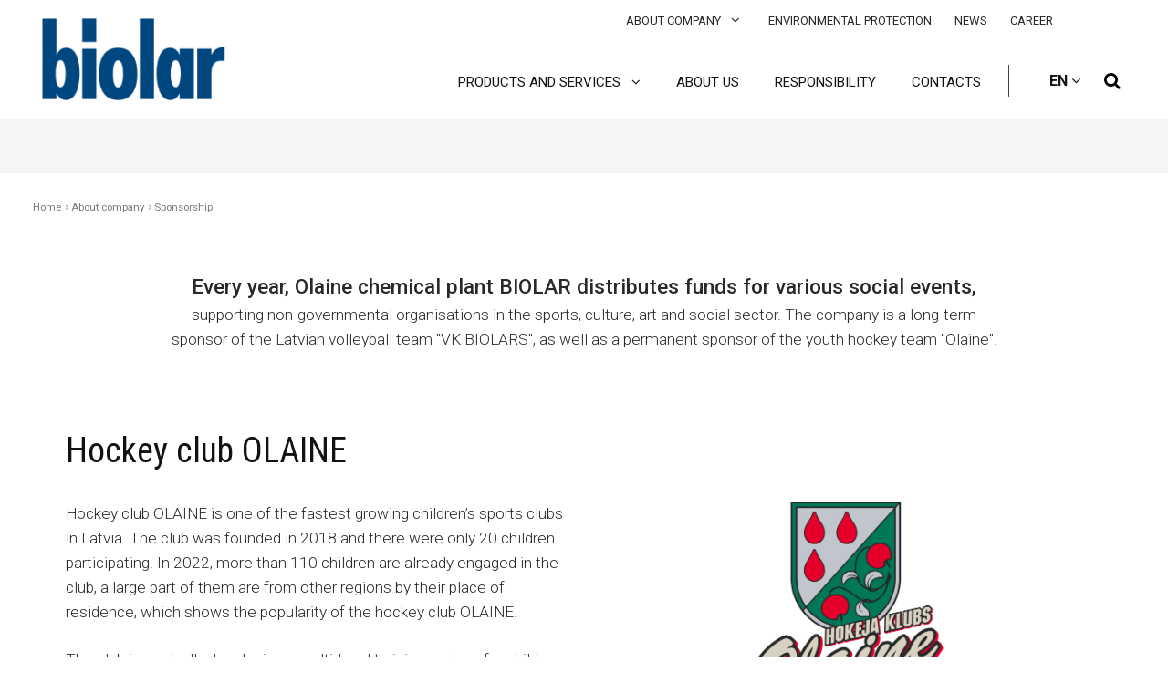

--- FILE ---
content_type: text/html; charset=UTF-8
request_url: https://biolar.lv/en/o-kompanii/atbalstam/
body_size: 7620
content:
<!DOCTYPE html>
<html lang="en">

  <head>
    <meta charset="UTF-8">
    <title>Public relations | BIOLAR</title>
    <meta name="Description" content="Atbalstām">
    <meta name="keywords" content="Atbalstām">
    <meta name="viewport" content="width=device-width, initial-scale=1, shrink-to-fit=no">

    
    
    <meta property="og:url" name="fb_url" content="" />
    <meta property="og:title" name="fb_title" content="" />
    <meta property="og:description" name="fb_description" content="" />
    
    <meta name="csrf-token" content="qqcutNDcHcTWuZWzk132oQk7vlVetkkhICpnxX8B" />

    <link rel="preconnect" href="https://fonts.gstatic.com">
    <style>
      #loader {
          border-top-color:  !important;
      }
      #loader:before {
          border-top-color:  !important;
      }

      #loader:after {
          border-top-color:  !important;
      }
  </style>
    <link media="print" onload="this.onload=null;this.removeAttribute('media');" href="https://fonts.googleapis.com/css2?family=Roboto:ital,wght@0,100;0,300;0,400;0,500;0,700;0,900;1,100;1,300;1,400;1,500;1,700;1,900&display=swap" rel="stylesheet">
<link media="print" onload="this.onload=null;this.removeAttribute('media');" rel="stylesheet" href="https://fonts.googleapis.com/css?family=Roboto+Condensed:300,300i,400,400i,700,700i&amp;subset=cyrillic">


    
                                                                            <meta name="format-detection" content="telephone=no">
                                    



    <!-- Pickers -->
    <link rel="stylesheet" href="/templates/site/layout_default/assets/css/datepicker.css" media="print"
          onload="this.media='all'; this.onload = null">
    <link rel="stylesheet" href="/templates/site/layout_default/assets/css/summernote-lite.css" media="print"
          onload="this.media='all'; this.onload = null">
    <link rel="stylesheet" href="/templates/site/layout_default/assets/css/wickedpicker.min.css" media="print"
          onload="this.media='all'; this.onload = null">
    <link href="https://fonts.googleapis.com/icon?family=Material+Icons" rel="stylesheet" media="print"
          onload="this.media='all'; this.onload = null">

    
        <!-- END Pickers -->
          <link rel="icon" href="/udata/skin/603574666b495.png" type="image/x-icon" />
    

          <link rel="stylesheet" href="/udata/build/630f4053779df.css">
        <link rel="stylesheet" type="text/css" href="/templates/site/layout_default/assets/css/daterangepicker.css" media="print"
          onload="this.media='all'; this.onload = null" />
    <!--<base href="/">-->

    
    

    <script type="text/javascript" src="/templates/site/layout_default/assets/js/vendor/jquery-3.2.1.min.js"></script>
  </head>

  <body>
    
    
    
    <div class="cart-loader ">
        <div id="loader-wrapper">
            <div id="loader"></div>
            <div class="loader-section section-left"></div>
            <div class="loader-section section-right"></div>
        </div>
    </div>

    
    
                                    
                                                
        



  
        
  
  
                
<header data-min-height="50" class="page-header-5 new-fixation page-header desc-header-lang-type page-header-multi-drop new-mobile-header-view basic-mobile-view set-height ">
    <div class="container">
        <div class="row align-items-center justify-content-between">
            <div class="logo-wrapper logo-margin-right">
                
<div class="logo-top">
    
    <a href="/en/" class="logo">
                                                                                <img alt="" src="/udata/skin/621754b813c17.png">
                                                            </a>

</div>
<div class="logo-fix">
    
    <a href="/en/" class="logo">
        <img src="/udata/skin/621754b813c17.png" alt="">
    </a>
</div>
            </div>
            <div class="row flex-column justify-content-center">
                <div class="menu-right">
            <ul class="nav top-nav top-menu main-nav-with-submenu">
                                                                <li class="has-submenu menu-hover  active">
                        <a href="/en/par-kompaniju/"
                           class="toggle-sub-menu js-toggle-sub-menu"
                                                   >
                            About company
                            <i aria-hidden="true" class="fa fa-angle-down"></i>
                        </a>
                        <ul>
                                                                                            <li >
                                    <a href="/en/o-kompanii/strategija/"
                                                                            >
                                        Strategy
                                    </a>
                                </li>
                                                                                            <li >
                                    <a href="/en/o-kompanii/struktura/"
                                                                            >
                                        Structure
                                    </a>
                                </li>
                                                                                            <li >
                                    <a href="/en/o-kompanii/razosanas-jauda/"
                                                                            >
                                        Production capacities
                                    </a>
                                </li>
                                                                                            <li >
                                    <a href="/en/o-kompanii/uznemuma-vesture/"
                                                                            >
                                        Company history
                                    </a>
                                </li>
                                                                                            <li >
                                    <a href="/en/o-kompanii/projekti/"
                                                                            >
                                        Projects
                                    </a>
                                </li>
                                                                                            <li class="active ">
                                    <a href="/en/o-kompanii/atbalstam/"
                                                                            >
                                        Sponsorship
                                    </a>
                                </li>
                                                                                            <li >
                                    <a href="/en/par-kompaniju/sertifikacija/"
                                                                            >
                                        Certification
                                    </a>
                                </li>
                                                                                            <li >
                                    <a href="/en/o-kompanii/informativs-materials/"
                                                                            >
                                        Informative material
                                    </a>
                                </li>
                                                                                            <li >
                                    <a href="/en/o-kompanii/sadarbiba/"
                                                                            >
                                        Cooperation
                                    </a>
                                </li>
                                                                                            <li >
                                    <a href="/en/o-kompanii/logotips/"
                                                                            >
                                        Logo
                                    </a>
                                </li>
                            
                        </ul>
                    </li>
                                                                                <li >
                        <a href="/en/dabas-aizsardziba/"
                                                   >
                            Environmental protection
                        </a>
                    </li>
                                                                                <li >
                        <a href="/en/jaunumi/"
                                                   >
                            News
                        </a>
                    </li>
                                                                                <li >
                        <a href="/en/vakances/"
                                                   >
                            Career
                        </a>
                    </li>
                            
        </ul>
        <ul class="nav top-nav social-nav">
                                            </ul>
        <ul class="nav top-nav top-menu main-nav-with-submenu">
                                    </ul>
</div>
                <div class="row align-items-center fixed-visible-menu">
                    <nav class="main-nav">
                        <ul class="nav">
                                                                                            

                                
                                    <li class="">
        <ul class="nav main-nav-with-submenu">
            <li class="has-submenu   menu-hover link-click " >
                <a href="/en/produkcija-i-uslugi/"
                   class="toggle-sub-menu js-toggle-sub-menu "                onclick="return false">Products and services
                                    <i aria-hidden="true" class="fa fa-angle-down "></i>
                                </a>
                                                        <ul >
                                                                                                                <li class="has-submenu  ">
                                    <a href="/en/produkcija/azo-iniciatori/aibn/" onclick="return false" >Azo-initiators
                                                                                    <i class="fa fa-angle-right" aria-hidden="true"></i>
                                                                            </a>
                                                                        <ul >
                                                                                                                                                                                <li><a href="/en/produkcija/azo-iniciatori/aibn/" >2,2’-Azobisisobutyronitrile (AIBN)</a></li>
                                                                                                                                                                                                                            <li><a href="/en/produkcija/azo-iniciatori/aivn/" >2,2’-Azobisisovaleronitrile (AIVN)</a></li>
                                                                                                                                                                                                                            <li><a href="/en/products-and-services/azo-initiators/2-2-azobisisobutyronitrile-aibn-copy/" >Hydrazobisisobutyronitrile (HIBN)</a></li>
                                                                                    
                                    </ul>
                                </li>
                                                                                                                                            <li class="has-submenu  ">
                                    <a href="/en/produkcija/organiskas-sintezes-produkti/" onclick="return false" >Products of organic synthesis
                                                                                    <i class="fa fa-angle-right" aria-hidden="true"></i>
                                                                            </a>
                                                                        <ul >
                                                                                                                                                                                <li><a href="/en/produkcija/organiskas-sintezes-produkti/acetonitrile-acn/" >Acetonitrile (ACN)</a></li>
                                                                                    
                                    </ul>
                                </li>
                                                                                                                                            <li>
                                    <a href="/en/produkcija/sikativi/" class="toggle-sub-menu " >Driers</a>
                                </li>
                                                                                                                                            <li>
                                    <a href="/en/produkcija/sintetiskie-sveki/" class="toggle-sub-menu " >Synthetic resins</a>
                                </li>
                                                                                                                                            <li>
                                    <a href="/lv/error404/" class="toggle-sub-menu " >Ready use paint and varnish products</a>
                                </li>
                                                                                                                                            <li>
                                    <a href="/en/produkcija/razosana-pec-pasutijuma/" class="toggle-sub-menu " >Production to order</a>
                                </li>
                                                    
                    </ul>
                            </li>
        </ul>
    </li>

                                                                                            

                                
                                    <li class=" "><a href="/en/par-kompaniju/" >About us</a></li>

                                                                                            

                                
                                    <li class=" "><a href="/en/atbildiba/" >Responsibility</a></li>

                                                                                            

                                
                                    <li class=" "><a href="/en/kontakti/" >Contacts</a></li>

                            
                        </ul>
                    </nav>
                                            <form method="GET"
      id="header-search-form"
      action="/en/search/"
      class="search-form not_validate"
>
    <div class="search-box js-search-box typeahead"><i class="fa fa-search search-box-icon"></i>
        <input placeholder="Search"
               type="search"
               value=""
               name="s" id="s" 
                class="search-input js-search"
        />
        <button aria-label="Close search" type="button" class="search-close js-search-toggle"><i class="fa fa-times d-none"></i></button>
    </div>
    <div class="dropdown-search-result"></div>
    <button type="submit" hidden=""></button>
</form>
                    
                    <nav class="right-nav">
            <ul class="nav">
            </ul>
                        <ul class="lang-nav lang-nav-short ">
            <li class="">
                <span>EN <i class="fa fa-angle-down"></i></span>
                <ul class="lang-bg">
                                                                        <li>
                                <a href="/lv/par-kompaniju/atbalstam/">LV</a>
                            </li>
                                                                                                <li>
                                <a href="/ru/o-kompanii/atbalstam/">RU</a>
                            </li>
                                                                                                                
                </ul>
            </li>
        </ul>
    
    </nav>

                                            <div class="search">
                            <button aria-label="Search" type="button" class="search-icon js-search-toggle"><i class="fa fa-search"></i></button>
                        </div>
                    
                    <a href="#" class="hum-nav js-toggle-page-header-fixed show-only-mobile"><i class="icon_menu"></i></a>
                </div>
            </div>
        </div>
    </div>
</header>

<div class="page-header page-header-fixed mob-header-lang-type basic-mobile-view header-with-search">
    <div class="container">
        <div class="row align-items-center">
            <a href="#" class="hum-nav js-toggle-page-header-fixed "><i class="icon_close"></i></a>
        </div>
        <nav class="main-nav no-brand-color has-variable-submenu">
            <ul class="nav">
                <form method="GET"
      id="header-search-form"
      action="/en/search/"
      class="search-form not_validate"
>
    <div class="search-box js-search-box typeahead"><i class="fa fa-search search-box-icon"></i>
        <input placeholder="Search"
               type="search"
               value=""
               name="s" id="s" 
                class="search-input js-search"
        />
        <button aria-label="Close search" type="button" class="search-close js-search-toggle"><i class="fa fa-times d-none"></i></button>
    </div>
    <div class="dropdown-search-result"></div>
    <button type="submit" hidden=""></button>
</form>

                                

                
                                                                                                                                                                                                                                                                                                    
                                                                                                                                                                                                                                                            
                    
                                            <li  class="active" >
                            <a href="/en/">Main</a>
                        </li>
                    
                                                                            <li class=" ">
        <a href="/en/produkcija-i-uslugi/" onclick="return false">
            <span class="text dd-line">Products and services</span>
        </a>
        <a href="#" onclick="return false" class="toggle-sub-menu js-toggle-sub-menu-mob"><i aria-hidden="true" class="fa fa-angle-right"></i></a>
        <ul>
                                                                <li class="">
                        <a href="/en/produkcija/azo-iniciatori/aibn/">
                            <span class="text dd-line">Azo-initiators</span>
                        </a>
                        <a href="#" onclick="return false" class="toggle-sub-menu js-toggle-sub-menu-mob"><i aria-hidden="true" class="fa fa-angle-right"></i></a>
                        <ul>
                                                                                                                                <li ><a href="/en/produkcija/azo-iniciatori/aibn/">2,2’-Azobisisobutyronitrile (AIBN)</a></li>
                                                                                                                                                                <li ><a href="/en/produkcija/azo-iniciatori/aivn/">2,2’-Azobisisovaleronitrile (AIVN)</a></li>
                                                                                                                                                                <li ><a href="/en/products-and-services/azo-initiators/2-2-azobisisobutyronitrile-aibn-copy/">Hydrazobisisobutyronitrile (HIBN)</a></li>
                                                            
                        </ul>
                    </li>
                                                                                <li class="">
                        <a href="/en/produkcija/organiskas-sintezes-produkti/">
                            <span class="text dd-line">Products of organic synthesis</span>
                        </a>
                        <a href="#" onclick="return false" class="toggle-sub-menu js-toggle-sub-menu-mob"><i aria-hidden="true" class="fa fa-angle-right"></i></a>
                        <ul>
                                                                                                                                <li ><a href="/en/produkcija/organiskas-sintezes-produkti/acetonitrile-acn/">Acetonitrile (ACN)</a></li>
                                                            
                        </ul>
                    </li>
                                                                                <li ><a href="/en/produkcija/sikativi/">Driers</a></li>
                                                                                <li ><a href="/en/produkcija/sintetiskie-sveki/">Synthetic resins</a></li>
                                                                                <li ><a href="/lv/error404/">Ready use paint and varnish products</a></li>
                                                                                <li ><a href="/en/produkcija/razosana-pec-pasutijuma/">Production to order</a></li>
                            
        </ul>
    </li>

                                                                        <li >
            <a href="/en/par-kompaniju/">
                <span class="text dd-line">About us</span>
            </a>
        </li>
    
                                                                        <li >
            <a href="/en/atbildiba/">
                <span class="text dd-line">Responsibility</span>
            </a>
        </li>
    
                                                                        <li >
            <a href="/en/kontakti/">
                <span class="text dd-line">Contacts</span>
            </a>
        </li>
    
                        
                                                                            <li class=" active">
        <a href="/en/par-kompaniju/" onclick="return false">
            <span class="text dd-line">About company</span>
        </a>
        <a href="#" onclick="return false" class="toggle-sub-menu js-toggle-sub-menu-mob"><i aria-hidden="true" class="fa fa-angle-right"></i></a>
        <ul>
                                                                <li ><a href="/en/o-kompanii/strategija/">Strategy</a></li>
                                                                                <li ><a href="/en/o-kompanii/struktura/">Structure</a></li>
                                                                                <li ><a href="/en/o-kompanii/razosanas-jauda/">Production capacities</a></li>
                                                                                <li ><a href="/en/o-kompanii/uznemuma-vesture/">Company history</a></li>
                                                                                <li ><a href="/en/o-kompanii/projekti/">Projects</a></li>
                                                                                <li  class="active" ><a href="/en/o-kompanii/atbalstam/">Sponsorship</a></li>
                                                                                <li ><a href="/en/par-kompaniju/sertifikacija/">Certification</a></li>
                                                                                <li ><a href="/en/o-kompanii/informativs-materials/">Informative material</a></li>
                                                                                <li ><a href="/en/o-kompanii/sadarbiba/">Cooperation</a></li>
                                                                                <li ><a href="/en/o-kompanii/logotips/">Logo</a></li>
                            
        </ul>
    </li>

                                                                        <li >
            <a href="/en/dabas-aizsardziba/">
                <span class="text dd-line">Environmental protection</span>
            </a>
        </li>
    
                                                                        <li >
            <a href="/en/jaunumi/">
                <span class="text dd-line">News</span>
            </a>
        </li>
    
                                                                        <li >
            <a href="/en/vakances/">
                <span class="text dd-line">Career</span>
            </a>
        </li>
    
                        
                    
                

                
                
                
                <ul class="mobile-header-contacts">
                                    </ul>

                
                <li class="mobile-header-socials">
                    <ul class="nav top-nav social-nav">
                                                                                                                                            </ul>
                </li>
            </ul>
        </nav>
    </div>
</div>


    



<div class="entry-header   set-height       "
  style="background-image: url(/udata/const_files/tybiqititu.jpg);">
              <div class="container">
                                                <div class="mb-0 entry-title h1">Sponsorship </div>
                                        <div class="header-socials">
                                                            </div>
        </div>
      <!-- /.container-->
</div>



<div class="breadcrumb-wrapper d-none d-sm-block">
  <div class="container">
      <ol class="breadcrumb breadcrumb-absolute ">
      <li class="breadcrumb-item"><a href="/en/">Home</a></li>
                        <li class="breadcrumb-item"><a href="/en/par-kompaniju/">About company</a></li>
                <!-- /.breadcrumb-item-->
                                    <li class="breadcrumb-item active">Sponsorship</li>
                          <!-- /.breadcrumb-item-->
      
          </ol>
      <!-- /.breadcrumb-->
  </div>
  <!-- /.container-->
</div>
<!-- /.breadcrumb-wrapper-->



<div class="page-content1" >
            
				
	
					
		
			<style>
				.section-overlay-1735 {
								}

				@media only screen and (max-width: 992px) {
					.section-overlay-1735 {
										}
				}
			</style>
		

		
							
					
										
												

		<div data-class="d-flex" class="section d-flex 														pb-0							 section-default "
				 
			 style="  ">
												<div class="container">
																							    
                    

            
        
    
    
    
                                                        
        
        
                                    
            
            
            
            
                                        
            <div                  class="row smarti-block    block-1736 
                "
                 >
                                
        
                    <div class="col-md-12">
                    
            
  <div class="wysiwyg-1737 wysiwyg custom-wysiwyg  ">
            <div style="margin: 0 10% 0 10%;">
<p class="contant-center"><span style="font-size: 1.3em;"><strong> Every year, Olaine chemical plant BIOLAR distributes funds for various social events,</strong> </span><br />supporting non-governmental organisations in the sports, culture, art and social sector. The company is a long-term sponsor of the Latvian volleyball team "VK BIOLARS", as well as a permanent sponsor of the youth hockey team "Olaine".</p>
</div>
    </div>
    
            </div>
        
    
            </div>
            
					
				
			</div>
			<!-- /.container-->
		</div>
		<!-- /.section-->
					
	
					
		
			<style>
				.section-overlay-1744 {
								}

				@media only screen and (max-width: 992px) {
					.section-overlay-1744 {
										}
				}
			</style>
		

		
							
					
										
												

		<div data-class="d-flex" class="section d-flex 																					 section-default "
				 
			 style="  ">
												<div class="container">
																							    
                    

            
        
    
    
    
                                                        
        
        
                                    
            
            
            
            
                                        
            <div                  class="row smarti-block    block-1748 
                "
                 style="margin-bottom:0px">
                                
        
                    <div class="col-md-12">
                    
            
  <div class="wysiwyg-1749 wysiwyg custom-wysiwyg  ">
            <h2>Hockey club OLAINE</h2>
    </div>
    
            </div>
        
    
            </div>
            
											    
                    

            
        
    
    
    
                                                        
        
        
                                    
            
            
            
            
                                        
            <div                  class="row smarti-block    block-1745 
                "
                 style="margin-bottom:0px">
                                
        
                    <div class="col-md-6">
                    
            
  <div class="wysiwyg-1746 wysiwyg custom-wysiwyg  ">
            <p>Hockey club OLAINE is one of the fastest growing children’s sports clubs in Latvia. The club was founded in 2018 and there were only 20 children participating. In 2022, more than 110 children are already engaged in the club, a large part of them are from other regions by their place of residence, which shows the popularity of the hockey club OLAINE.</p>
<p class="p1">The club is gradually developing a multi-level training system for children: from beginners to those actively playing in the Latvian children’s championship. In the 2021/2022 season, the club participated in the U9 and U11 age groups, and in the 2022/2023 season, the U13 age group will join. <br /><br /><a class="button-standart brand-border" href="https://www.facebook.com/HokejaKlubsOlaine/?ref=page_internal" target="_blank" rel="noopener noreferrer">Follow on Facebook</a></p>
    </div>
    
            </div>
                    <div class="col-md-6">
                    
            
  <div class="wysiwyg-1747 wysiwyg custom-wysiwyg  ">
            <img class="contant-center" src="/udata/image/Image/HK-Olaine-logo.jpg" width="40%" />
    </div>
    
            </div>
        
    
            </div>
            
					
				
			</div>
			<!-- /.container-->
		</div>
		<!-- /.section-->
					
	
					    




    
    
    <style>
                .section-1751 .portfolio-blocks-2 .portfolio-block:before,
        .section-1751 .products-block-1 .product-block-img .product-img-wrapper::before,
        .owl-carousel .products-block-1 .product-block-img .product-img-wrapper::before,
        .slider-blocks.block-1751 .portfolio-blocks-2 .portfolio-block:before {
            background: none !important;
        }
        .section-1751 .product-block:hover .product-block-img img,
        .section-1751 .products-block-1 .product-block-img:hover .img-bg-wr {
            opacity: unset;
        }
        
                
        
        .section-overlay-1751 {
                }
    </style>

                
<div class="section  default section-1751    " style=" " >
    <div class="container-fluid">
    
            
        
         <div data-show-slider="" data-dots="" data-nav=""              class="row smarti-block slider-responsive circle-navs                 "
                data-limit="">
                        <div class="col-md-2">
                    <div class="portfolio-blocks-2 global-block-system ">
                        <a data-fancybox="gallery" href="/udata/image/gallery/gegoliruzavyqonocupo.jpg" class="portfolio-block" >
                            <img class="lazy" src="/pictures/c43-gegoliruzavyqonocupo.jpg" alt="">
                            <div class="portfolio-block-content-wrapper" style="opacity:0;">
                                <h4 class="portfolio-block-title"></h4>
                            </div>
                        </a>
                    </div>
                </div>
                            <div class="col-md-2">
                    <div class="portfolio-blocks-2 global-block-system ">
                        <a data-fancybox="gallery" href="/udata/image/gallery/qydadificategydytede.jpg" class="portfolio-block" >
                            <img class="lazy" src="/pictures/c43-qydadificategydytede.jpg" alt="">
                            <div class="portfolio-block-content-wrapper" style="opacity:0;">
                                <h4 class="portfolio-block-title"></h4>
                            </div>
                        </a>
                    </div>
                </div>
                            <div class="col-md-2">
                    <div class="portfolio-blocks-2 global-block-system ">
                        <a data-fancybox="gallery" href="/udata/image/gallery/vowucokuwoposyfajury.jpg" class="portfolio-block" >
                            <img class="lazy" src="/pictures/c43-vowucokuwoposyfajury.jpg" alt="">
                            <div class="portfolio-block-content-wrapper" style="opacity:0;">
                                <h4 class="portfolio-block-title"></h4>
                            </div>
                        </a>
                    </div>
                </div>
                            <div class="col-md-2">
                    <div class="portfolio-blocks-2 global-block-system ">
                        <a data-fancybox="gallery" href="/udata/image/gallery/pozevehiduqaxukuzicu.jpg" class="portfolio-block" >
                            <img class="lazy" src="/pictures/c43-pozevehiduqaxukuzicu.jpg" alt="">
                            <div class="portfolio-block-content-wrapper" style="opacity:0;">
                                <h4 class="portfolio-block-title"></h4>
                            </div>
                        </a>
                    </div>
                </div>
                            <div class="col-md-2">
                    <div class="portfolio-blocks-2 global-block-system ">
                        <a data-fancybox="gallery" href="/udata/image/gallery/muridobezybyrihuwiwa.jpg" class="portfolio-block" >
                            <img class="lazy" src="/pictures/c43-muridobezybyrihuwiwa.jpg" alt="">
                            <div class="portfolio-block-content-wrapper" style="opacity:0;">
                                <h4 class="portfolio-block-title"></h4>
                            </div>
                        </a>
                    </div>
                </div>
                            <div class="col-md-2">
                    <div class="portfolio-blocks-2 global-block-system ">
                        <a data-fancybox="gallery" href="/udata/image/gallery/kykimiguquzorykepuky.jpg" class="portfolio-block" >
                            <img class="lazy" src="/pictures/c43-kykimiguquzorykepuky.jpg" alt="">
                            <div class="portfolio-block-content-wrapper" style="opacity:0;">
                                <h4 class="portfolio-block-title"></h4>
                            </div>
                        </a>
                    </div>
                </div>
                            <div class="col-md-2">
                    <div class="portfolio-blocks-2 global-block-system ">
                        <a data-fancybox="gallery" href="/udata/image/gallery/gapykerynuketyvexyta.jpg" class="portfolio-block" >
                            <img class="lazy" src="/pictures/c43-gapykerynuketyvexyta.jpg" alt="">
                            <div class="portfolio-block-content-wrapper" style="opacity:0;">
                                <h4 class="portfolio-block-title"></h4>
                            </div>
                        </a>
                    </div>
                </div>
                            <div class="col-md-2">
                    <div class="portfolio-blocks-2 global-block-system ">
                        <a data-fancybox="gallery" href="/udata/image/gallery/hubugikybavupimuqyki.jpg" class="portfolio-block" >
                            <img class="lazy" src="/pictures/c43-hubugikybavupimuqyki.jpg" alt="">
                            <div class="portfolio-block-content-wrapper" style="opacity:0;">
                                <h4 class="portfolio-block-title"></h4>
                            </div>
                        </a>
                    </div>
                </div>
                            <div class="col-md-2">
                    <div class="portfolio-blocks-2 global-block-system ">
                        <a data-fancybox="gallery" href="/udata/image/gallery/wyrosuwalevyrinuhyra.jpg" class="portfolio-block" >
                            <img class="lazy" src="/pictures/c43-wyrosuwalevyrinuhyra.jpg" alt="">
                            <div class="portfolio-block-content-wrapper" style="opacity:0;">
                                <h4 class="portfolio-block-title"></h4>
                            </div>
                        </a>
                    </div>
                </div>
                            <div class="col-md-2">
                    <div class="portfolio-blocks-2 global-block-system ">
                        <a data-fancybox="gallery" href="/udata/image/gallery/kusyzonivoqasivylafe.jpg" class="portfolio-block" >
                            <img class="lazy" src="/pictures/c43-kusyzonivoqasivylafe.jpg" alt="">
                            <div class="portfolio-block-content-wrapper" style="opacity:0;">
                                <h4 class="portfolio-block-title"></h4>
                            </div>
                        </a>
                    </div>
                </div>
                            <div class="col-md-2">
                    <div class="portfolio-blocks-2 global-block-system ">
                        <a data-fancybox="gallery" href="/udata/image/gallery/fipocosymevorirahica.jpg" class="portfolio-block" >
                            <img class="lazy" src="/pictures/c43-fipocosymevorirahica.jpg" alt="">
                            <div class="portfolio-block-content-wrapper" style="opacity:0;">
                                <h4 class="portfolio-block-title"></h4>
                            </div>
                        </a>
                    </div>
                </div>
                            <div class="col-md-2">
                    <div class="portfolio-blocks-2 global-block-system ">
                        <a data-fancybox="gallery" href="/udata/image/gallery/kohokikukykitarygoka.jpg" class="portfolio-block" >
                            <img class="lazy" src="/pictures/c43-kohokikukykitarygoka.jpg" alt="">
                            <div class="portfolio-block-content-wrapper" style="opacity:0;">
                                <h4 class="portfolio-block-title"></h4>
                            </div>
                        </a>
                    </div>
                </div>
            
        </div>
    

      </div>
</div>

					
	
					
		
			<style>
				.section-overlay-1758 {
								}

				@media only screen and (max-width: 992px) {
					.section-overlay-1758 {
										}
				}
			</style>
		

		
							
					
										
												

		<div data-class="d-flex" class="section d-flex 																					 section-default "
				 
			 style="  ">
												<div class="container">
																							    
                    

            
        
    
    
    
                                                        
        
        
                                    
            
            
            
            
                                        
            <div                  class="row smarti-block    block-1762 
                "
                 style="margin-bottom:0px">
                                
        
                    <div class="col-md-12">
                    
            
  <div class="wysiwyg-1763 wysiwyg custom-wysiwyg  ">
            <h2>Latvian volleyball team &ldquo;VK BIOLARS&rdquo;</h2>
    </div>
    
            </div>
        
    
            </div>
            
											    
                    

            
        
    
    
    
                                                        
        
        
                                    
            
            
            
            
                                        
            <div                  class="row smarti-block    block-1759 
                "
                 style="margin-bottom:0px">
                                
        
                    <div class="col-md-6">
                    
            
  <div class="wysiwyg-1760 wysiwyg custom-wysiwyg  ">
            <p>VK Biolars/Jelgava is a professional volleyball team that participates at the highest level in Latvian and Baltic state championships. The goal of the team is to attract new players and give them the opportunity to participate in high-level competitions and work towards growth, so that the players progress, gain experience and the VK Biolars/Jelgava team would sprout young volleyball talents and Latvian national team players.<br /><br /> With the support of the Olaine chemical plant BIOLAR, the team has won several titles and award-winning places</p>
<p class="p1"><br /><a class="button-standart brand-border" href="https://www.facebook.com/VkBiolars" target="_blank" rel="noopener noreferrer">Follow on Facebook</a></p>
    </div>
    
            </div>
                    <div class="col-md-6">
                    
            
  <div class="wysiwyg-1761 wysiwyg custom-wysiwyg  ">
            <img class="contant-center" src="/udata/image/Image/BiolarVK_logo.jpg" width="60%" />
    </div>
    
            </div>
        
    
            </div>
            
					
				
			</div>
			<!-- /.container-->
		</div>
		<!-- /.section-->
					
	
					    




    
    
    <style>
                .section-1765 .portfolio-blocks-2 .portfolio-block:before,
        .section-1765 .products-block-1 .product-block-img .product-img-wrapper::before,
        .owl-carousel .products-block-1 .product-block-img .product-img-wrapper::before,
        .slider-blocks.block-1765 .portfolio-blocks-2 .portfolio-block:before {
            background: none !important;
        }
        .section-1765 .product-block:hover .product-block-img img,
        .section-1765 .products-block-1 .product-block-img:hover .img-bg-wr {
            opacity: unset;
        }
        
                
        
        .section-overlay-1765 {
                }
    </style>

                
<div class="section  default section-1765    " style=" " >
    <div class="container-fluid">
    
            
        
         <div data-show-slider="" data-dots="" data-nav=""              class="row smarti-block slider-responsive circle-navs                 "
                data-limit="">
                        <div class="col-md-2">
                    <div class="portfolio-blocks-2 global-block-system ">
                        <a data-fancybox="gallery" href="/udata/image/gallery/pefihupireqadybibaqy.jpg" class="portfolio-block" >
                            <img class="lazy" src="/pictures/c43-pefihupireqadybibaqy.jpg" alt="">
                            <div class="portfolio-block-content-wrapper" style="opacity:0;">
                                <h4 class="portfolio-block-title"></h4>
                            </div>
                        </a>
                    </div>
                </div>
                            <div class="col-md-2">
                    <div class="portfolio-blocks-2 global-block-system ">
                        <a data-fancybox="gallery" href="/udata/image/gallery/viquwecazyjyjitavisa.jpg" class="portfolio-block" >
                            <img class="lazy" src="/pictures/c43-viquwecazyjyjitavisa.jpg" alt="">
                            <div class="portfolio-block-content-wrapper" style="opacity:0;">
                                <h4 class="portfolio-block-title"></h4>
                            </div>
                        </a>
                    </div>
                </div>
                            <div class="col-md-2">
                    <div class="portfolio-blocks-2 global-block-system ">
                        <a data-fancybox="gallery" href="/udata/image/gallery/gyfumocadojyriludemy.jpg" class="portfolio-block" >
                            <img class="lazy" src="/pictures/c43-gyfumocadojyriludemy.jpg" alt="">
                            <div class="portfolio-block-content-wrapper" style="opacity:0;">
                                <h4 class="portfolio-block-title"></h4>
                            </div>
                        </a>
                    </div>
                </div>
                            <div class="col-md-2">
                    <div class="portfolio-blocks-2 global-block-system ">
                        <a data-fancybox="gallery" href="/udata/image/gallery/guhiciluhyzyrywovuvy.jpg" class="portfolio-block" >
                            <img class="lazy" src="/pictures/c43-guhiciluhyzyrywovuvy.jpg" alt="">
                            <div class="portfolio-block-content-wrapper" style="opacity:0;">
                                <h4 class="portfolio-block-title"></h4>
                            </div>
                        </a>
                    </div>
                </div>
                            <div class="col-md-2">
                    <div class="portfolio-blocks-2 global-block-system ">
                        <a data-fancybox="gallery" href="/udata/image/gallery/pikahefedubifibawyge.jpg" class="portfolio-block" >
                            <img class="lazy" src="/pictures/c43-pikahefedubifibawyge.jpg" alt="">
                            <div class="portfolio-block-content-wrapper" style="opacity:0;">
                                <h4 class="portfolio-block-title"></h4>
                            </div>
                        </a>
                    </div>
                </div>
                            <div class="col-md-2">
                    <div class="portfolio-blocks-2 global-block-system ">
                        <a data-fancybox="gallery" href="/udata/image/gallery/wirawiwokatidacasuku.jpg" class="portfolio-block" >
                            <img class="lazy" src="/pictures/c43-wirawiwokatidacasuku.jpg" alt="">
                            <div class="portfolio-block-content-wrapper" style="opacity:0;">
                                <h4 class="portfolio-block-title"></h4>
                            </div>
                        </a>
                    </div>
                </div>
                            <div class="col-md-2">
                    <div class="portfolio-blocks-2 global-block-system ">
                        <a data-fancybox="gallery" href="/udata/image/gallery/vapynihefazakowydasa.jpg" class="portfolio-block" >
                            <img class="lazy" src="/pictures/c43-vapynihefazakowydasa.jpg" alt="">
                            <div class="portfolio-block-content-wrapper" style="opacity:0;">
                                <h4 class="portfolio-block-title"></h4>
                            </div>
                        </a>
                    </div>
                </div>
                            <div class="col-md-2">
                    <div class="portfolio-blocks-2 global-block-system ">
                        <a data-fancybox="gallery" href="/udata/image/gallery/kugywojobeqyqopupacy.jpg" class="portfolio-block" >
                            <img class="lazy" src="/pictures/c43-kugywojobeqyqopupacy.jpg" alt="">
                            <div class="portfolio-block-content-wrapper" style="opacity:0;">
                                <h4 class="portfolio-block-title"></h4>
                            </div>
                        </a>
                    </div>
                </div>
                            <div class="col-md-2">
                    <div class="portfolio-blocks-2 global-block-system ">
                        <a data-fancybox="gallery" href="/udata/image/gallery/xoqugofavukevydenify.jpg" class="portfolio-block" >
                            <img class="lazy" src="/pictures/c43-xoqugofavukevydenify.jpg" alt="">
                            <div class="portfolio-block-content-wrapper" style="opacity:0;">
                                <h4 class="portfolio-block-title"></h4>
                            </div>
                        </a>
                    </div>
                </div>
                            <div class="col-md-2">
                    <div class="portfolio-blocks-2 global-block-system ">
                        <a data-fancybox="gallery" href="/udata/image/gallery/luretizarygimyvevyxu.jpg" class="portfolio-block" >
                            <img class="lazy" src="/pictures/c43-luretizarygimyvevyxu.jpg" alt="">
                            <div class="portfolio-block-content-wrapper" style="opacity:0;">
                                <h4 class="portfolio-block-title"></h4>
                            </div>
                        </a>
                    </div>
                </div>
                            <div class="col-md-2">
                    <div class="portfolio-blocks-2 global-block-system ">
                        <a data-fancybox="gallery" href="/udata/image/gallery/volerukymysivagigifa.jpg" class="portfolio-block" >
                            <img class="lazy" src="/pictures/c43-volerukymysivagigifa.jpg" alt="">
                            <div class="portfolio-block-content-wrapper" style="opacity:0;">
                                <h4 class="portfolio-block-title"></h4>
                            </div>
                        </a>
                    </div>
                </div>
                            <div class="col-md-2">
                    <div class="portfolio-blocks-2 global-block-system ">
                        <a data-fancybox="gallery" href="/udata/image/gallery/fohecelihegysyhihyja.jpg" class="portfolio-block" >
                            <img class="lazy" src="/pictures/c43-fohecelihegysyhihyja.jpg" alt="">
                            <div class="portfolio-block-content-wrapper" style="opacity:0;">
                                <h4 class="portfolio-block-title"></h4>
                            </div>
                        </a>
                    </div>
                </div>
            
        </div>
    

      </div>
</div>

	

</div>


  
                <footer class="page-footer footer-light footer-3 block-overlay" >
<div class="item-overlay"
         style="background-color:#082140; opacity: 1;"></div>
    <div class="container">
        <div class="row align-items-start">
                            <div class="col-12 col-md-4">
                        
    <div class="widget widget-contact">
                <div class="widget-content">
                                        <div class="wysiwyg">
                    <div style="margin-right: 5%; font-size: 16px; line-height: 1.6rem;">The city of Olaine, located 20 kilometres from Riga, is considered the centre of the Latvian chemical industry, and the BIOLAR chemical plant is one of the largest enterprises in Olaine.<br /><br /><strong><a href="https://www.olaine.lv/lv#gsc.tab=0" target="_blank" rel="noopener noreferrer"><span style="font-size: 1.3rem; color: #048de6;"><u>www.olaine.lv</u></span></a></strong><br /><br /><br /><br /></div>
                </div>
                                                <!-- /.social-nav-->
                    </div>
        <!-- /.widget-content-->
    </div>

                </div>
                            <div class="col-12 col-md-4">
                        <div class="widget widget-navigation">
        <div class="widget-title">
            <h6>Navigation</h6>
        </div>
        <!-- /.widget-title-->
        <div class="widget-content">
            <ul>
                                                        <li><a href="/en/produkcija-i-uslugi/">Products and services</a></li>
                                                        <li><a href="/en/jaunumi/">News</a></li>
                                                        <li><a href="/en/par-kompaniju/">About company</a></li>
                                                        <li><a href="/en/kontakti/">Contacts</a></li>
                                                        <li><a href="/en/atbildiba/">Responsibility</a></li>
                                                        <li><a href="/en/vakances/">Career</a></li>
                                                        <li><a href="/en/dabas-aizsardziba/">Environmental protection</a></li>
                                                        <li><a href="/en/privacy-policy/">Privacy policy</a></li>
                
            </ul>
        </div>
        <!-- /.widget-content-->
    </div>
    <!-- /.widget-->
    <!-- /.widget-->

                </div>
                            <div class="col-12 col-md-4">
                        
    <div class="widget widget-contact">
                    <div class="widget-title">
                <h6>Contacts</h6>
            </div>
                <div class="widget-content">
                                        <div class="wysiwyg">
                    <div style="font-size: 16px; line-height: 1.5rem;"><strong>JSC OLAINE CHEMICAL PLANT BIOLAR</strong><br />3 Rupnicu Str., Olaine, LV - 2114, Latvia<br /><a href="tel: +371 67964445">+371 67964445</a><br /><a href="mailto:biolar@biolar.lv">biolar@biolar.lv<br /><br /><img style="margin-top: -10px;" src="/udata/image/Image/Artboard_611.png" width="30" /></a></div>
                </div>
                                                <!-- /.social-nav-->
                    </div>
        <!-- /.widget-content-->
    </div>

                </div>
            
        </div>
        <!-- /.row-->
         <div class="row copyright-row">
              <div class="col-lg-3 col-md-6 col-sm-6">
                <div class="copyright text-left">
                  &copy; 2025. All Rights Reserved
                </div>
              </div>
              <!-- /.col-->
              <div class="col-lg-3 zero-col">&nbsp;</div>
              <!-- /.col-->
              <div class="col-lg-3 zero-col">&nbsp;</div>
              <!-- /.col-->
              <div class="col-lg-3 col-md-6 col-sm-6">
                <div class="made-by text-right">
                    <div class="img-made-by">
                        <img src="/templates/site/layout_default/images/Si-logo.svg" alt="">
                    </div>
                    <div class="text-made-by text-left">
                        Web-site made by<br> <a href="https://www.smarti.lv">SMARTI.LV</a>
                    </div>
                </div>
              </div>
              <!-- /.col-->
        </div>
        <a href="#" class="to-top js-to-top"><i class="arrow_carrot-up"></i></a>
    </div>
    <!-- /.container-->
</footer>

    

    

                  <script type="text/javascript" src="https://maps.googleapis.com/maps/api/js?key=AIzaSyADlrQtp90QfvRSJdi-F0B_ZhY29GlEhZw&sensor=true"></script>
          

  
            <script type="text/javascript" src="/templates/site/layout_default/assets/js/vendor/jquery.cookie.js"></script>
          <script type="text/javascript" src="/templates/site/layout_default/assets/js/vendor/owl.carousel2.min.js"></script>
          <script type="text/javascript" src="/templates/site/layout_default/assets/js/vendor/jquery-ui.min.js"></script>
          <script type="text/javascript" src="/templates/site/layout_default/assets/js/vendor/jquery.fancybox.min.js"></script>
          <script type="text/javascript" src="/templates/site/layout_default/assets/js/vendor/sticky-kit.min.js?2"></script>
          <script type="text/javascript" src="/templates/site/layout_default/assets/js/vendor/slick.min.js"></script>
          <script type="text/javascript" src="/templates/site/layout_default/assets/js/vendor/select2.min.js"></script>
          <script type="text/javascript" src="/templates/site/layout_default/assets/js/vendor/hc-sticky.js"></script>
          <script type="text/javascript" src="/templates/site/layout_default/assets/js/vendor/bootstrap4.js"></script>
          <script type="text/javascript" src="/templates/site/layout_default/assets/js/vendor/moment.min.js"></script>
          <script type="text/javascript" src="/templates/site/layout_default/assets/js/vendor/daterangepicker.min.js"></script>
          <script type="text/javascript" src="/templates/site/layout_default/assets/js/vendor/mobile-detect.js"></script>
          <script type="text/javascript" src="/templates/site/layout_default/assets/js/vendor/aos.js?1"></script>
          <script type="text/javascript" src="/templates/site/layout_default/assets/js/vendor/jquery.lazy.min.js"></script>
          <script type="text/javascript" src="/templates/site/layout_default/assets/js/vendor/skrollr.min.js"></script>
          <script type="text/javascript" src="/templates/site/layout_default/assets/js/vendor/masonry.pkgd.min.js"></script>
          <script type="text/javascript" src="/templates/site/layout_default/assets/js/vendor/datepicker.js"></script>
          <script type="text/javascript" src="/templates/site/layout_default/assets/js/vendor/jquery.sticky.js"></script>
          <script type="text/javascript" src="/templates/site/layout_default/assets/js/vendor/wickedpicker.min.js"></script>
          <script type="text/javascript" src="/templates/site/layout_default/assets/js/vendor/datepicker-lv.js"></script>
          <script type="text/javascript" src="/templates/site/layout_default/assets/js/vendor/jquery.timepicker.js"></script>
          <script type="text/javascript" src="/templates/site/layout_default/assets/js/vendor/jquery.cookie.js"></script>
          <script type="text/javascript" src="/templates/site/layout_default/assets/js/vendor/jquery.validate.js"></script>
          <script type="text/javascript" src="/templates/site/layout_default/assets/js/vendor/additional-methods.js"></script>
          <script type="text/javascript" src="/templates/site/layout_default/assets/js/vendor/validate.js?2020"></script>
          <script type="text/javascript" src="/vendor/js-social-share/sharing.js"></script>
          <script type="text/javascript" src="/udata/build/630f4053779df.js"></script>
    
  
                    <script>
          
          window.defaultStyles = {"buttonColor":  '#3b3b3b', "buttonHoverColor": '#3b3b3b'};
          
      </script>
            <input id="lang_id" type="hidden" value="2">
            <script id="custom-cookies" data-text-fields="/cookie_gdpr.php" type="text/javascript" src="/custom-cookies.js?v2"></script>
            
    

      
    <script type="text/javascript" src="/templates/site/layout_default/assets/js/fsm.js?1635843328"></script>
    <script type="text/javascript" src="/templates/site/layout_default/assets/js/filters.js?1635843328"></script>

    

    
  </body>

</html>


--- FILE ---
content_type: text/css
request_url: https://biolar.lv/udata/build/630f4053779df.css
body_size: 132211
content:
@charset "UTF-8";
/*!
 * Bootstrap v4.0.0-beta (https://getbootstrap.com)
 * Copyright 2011-2017 The Bootstrap Authors
 * Copyright 2011-2017 Twitter, Inc.
 * Licensed under MIT (https://github.com/twbs/bootstrap/blob/master/LICENSE)
 */
@keyframes rotate{0%{transform:rotate(0deg)}to{transform:rotate(360deg)}}.buy-form{display:flex;margin-left:auto}@media print{*,::after,::before{text-shadow:none!important;box-shadow:none!important}a,a:visited{text-decoration:underline}abbr[title]::after{content:" (" attr(title) ")"}pre{white-space:pre-wrap!important}blockquote,pre{border:2px solid #999}thead{display:table-header-group}blockquote,img,pre,tr{page-break-inside:avoid}h2,h3,p{orphans:3;widows:3}h2,h3{page-break-after:avoid}.navbar{display:none}.badge{border:2px solid #000}.table{border-collapse:collapse!important}.table td,.table th{background-color:#fff!important}.table-bordered td,.table-bordered th{border:1px solid #ddd!important}}*,::after,::before{box-sizing:border-box}body,html{overflow-x:hidden}html{-webkit-text-size-adjust:100%;-ms-text-size-adjust:100%;-ms-overflow-style:scrollbar;-webkit-tap-highlight-color:transparent;font-family:sans-serif;line-height:1.15}@-ms-viewport{width:device-width}article,aside,dialog,figcaption,figure,footer,header,hgroup,main,nav,section{display:block}body{margin:0;font-family:Roboto,sans-serif;font-size:1.185rem;font-weight:400;line-height:1.78571;color:#292929;text-align:left;background-color:#fff}body.open-menu{overflow:hidden;height:100vh}[tabindex="-1"]:focus{outline:0!important}address,hr{margin-bottom:1rem}hr{box-sizing:content-box;height:0;overflow:visible;margin-top:1rem;border:0;border-top:2px solid rgba(0,0,0,.1)}blockquote,dl,ol,p,ul{margin-bottom:1.5625rem}.text-L,.text-M,.text-S,.text-XL,.text-XS,dl,h1,h2,h3,h4,h5,h6,ol,p,ul{margin-top:0}abbr[data-original-title],abbr[title]{text-decoration:underline dotted;cursor:help;border-bottom:0}address{font-style:normal;line-height:inherit}form.new-form-view.contact-form .form-group,ol ol,ol ul,ul ol,ul ul{margin-bottom:0}b,dt,strong{font-weight:700}dd{margin-bottom:.5rem;margin-left:0}blockquote{margin:0 0 1rem;line-height:1.25;color:#7a7a7a}dfn{font-style:italic}small{font-size:80%;font-weight:400}sub,sup{position:relative;font-size:75%;line-height:0;vertical-align:baseline}sub{bottom:-.25em}sup{top:-.5em}a,a:hover{text-decoration:none}a{background-color:transparent;-webkit-text-decoration-skip:objects;color:#00467f}a:hover{color:#001c33}a:not([href]):not([tabindex]){color:inherit;text-decoration:none}a:not([href]):not([tabindex]):focus,a:not([href]):not([tabindex]):hover{color:inherit;text-decoration:none}a:not([href]):not([tabindex]):focus{outline:0}samp{font-size:1em}pre{overflow:auto}figure{margin:0 0 1.5625rem}img{vertical-align:middle;border-style:none;max-width:100%}svg:not(:root){overflow:hidden}[role=button],a,area,button,input,label,select,summary,textarea{touch-action:manipulation}table{border-collapse:collapse}caption{padding-top:.75rem;padding-bottom:.75rem;color:#868e96;text-align:left;caption-side:bottom}th{text-align:inherit}label{display:inline-block;margin-bottom:.5rem}button:focus{outline:1px dotted;outline:5px auto -webkit-focus-ring-color}button,input,optgroup,select,textarea{margin:0;font-family:inherit;font-size:inherit;line-height:inherit}button,input{overflow:visible}button,select{text-transform:none}[type=reset],[type=submit],button,html [type=button]{-webkit-appearance:button}[type=button]::-moz-focus-inner,[type=reset]::-moz-focus-inner,[type=submit]::-moz-focus-inner,button::-moz-focus-inner{padding:0;border-style:none}input[type=checkbox],input[type=radio]{box-sizing:border-box;padding:0}input[type=date],input[type=datetime-local],input[type=month],input[type=time]{-webkit-appearance:listbox}textarea{overflow:auto;resize:vertical}fieldset{min-width:0;padding:0;margin:0;border:0}legend{display:block;width:100%;max-width:100%;padding:0;margin-bottom:.5rem;font-size:1.5rem;line-height:inherit;color:inherit;white-space:normal}progress{vertical-align:baseline}[type=number]::-webkit-inner-spin-button,[type=number]::-webkit-outer-spin-button{height:auto}[type=search]{outline-offset:-2px;-webkit-appearance:none}[type=search]::-webkit-search-cancel-button,[type=search]::-webkit-search-decoration{-webkit-appearance:none}::-webkit-file-upload-button{font:inherit;-webkit-appearance:button}output{display:inline-block}summary{display:list-item}template{display:none}[hidden]{display:none!important}.h1,.text-L,.text-M,.text-XL,h1,h2,h3{margin-bottom:2.0625rem}.h1,.text-L,.text-M,.text-S,.text-XL,.text-XS,h1,h2,h3,h4,h5,h6{font-family:"Roboto Condensed",sans-serif;color:#121212}.text-XS{margin-bottom:2.0625rem}.h1 a,.text-L a,.text-M a,.text-S a,.text-XL a,.text-XS a,h1 a,h2 a,h3 a,h4 a,h5 a,h6 a{color:inherit}#ui-datepicker-div .ui-datepicker-next:hover,#ui-datepicker-div .ui-datepicker-prev:hover,.h1 a:hover,.text-L a:hover,.text-M a:hover,.text-S a:hover,.text-XL a:hover,.text-XS a:hover,h1 a:hover,h2 a:hover,h3 a:hover,h4 a:hover,h5 a:hover,h6 a:hover{color:#00467f}.h1,.text-L,.text-M,.text-S,.text-XS,h1,h2,h3,h4{font-weight:500}.h1,.section-header .section-title,.text-XL,h1{font-size:1.53125rem;line-height:1.17143}@media (min-width:768px){.h1,.section-header .section-title,.text-XL,h1{font-size:1.75rem}}@media (min-width:992px){.h1,.section-header .section-title,.text-XL,h1{font-size:1.96875rem}}@media (min-width:1262px){.h1,.section-header .section-title,.text-XL,h1{font-size:2.1875rem}}.text-L,h2{font-size:1.225rem;line-height:1.17857}@media (min-width:768px){.text-L,h2{font-size:1.4rem}}@media (min-width:992px){.text-L,h2{font-size:1.575rem}}@media (min-width:1262px){.text-L,h2{font-size:1.75rem}}.text-M,h3{font-size:1.225rem;line-height:1.16667}@media (min-width:768px){.text-M,h3{font-size:1.4rem}}@media (min-width:1262px){.text-M,h3{font-size:1.75rem}}.text-S,h4{font-size:1.0125rem;line-height:1.16667;margin-bottom:2rem}@media (min-width:768px){.text-S,h4{font-size:1.125rem}}.text-XS,h5{font-size:.9375rem;line-height:1.2}h6{font-size:.8125rem;line-height:1.15385}h5,h6{text-transform:uppercase;font-weight:700;margin-bottom:1.875rem;letter-spacing:1px}a{transition:opacity .3s ease-in-out,background .3s ease-in-out,color .3s ease-in-out,border .3s ease-in-out}mark{padding:.3em;background-color:#00467f;color:#fff}mark.mark-gray{background-color:#7a7a7a;color:#fff}.entry-content ol,.entry-content ul,.page-content ol,.page-content ul{list-style:none;padding:0}.entry-content ol li+li,.entry-content ul li+li,.page-content ol li+li,.page-content ul li+li{margin-top:14px}.entry-content ul:not(.default-listing) li,.page-content ul:not(.default-listing) li{padding:0 0 0 3rem;position:relative}.entry-content ul:not(.default-listing) li:before,.page-content ul:not(.default-listing) li:before{content:"";background:#00467f;width:18px;height:2px;position:absolute;top:10px;left:0}.entry-content ul:not(.default-listing).type-2 li,.page-content ul:not(.default-listing).type-2 li{padding:0 0 0 2.3125rem}.entry-content ul:not(.default-listing).type-2 li:before,.page-content ul:not(.default-listing).type-2 li:before{content:"\e052";height:auto;width:auto;background:0 0;color:#00467f;font-family:ElegantIcons;font-size:.875rem;top:0}@media (min-width:768px){.entry-content ul:not(.default-listing).type-3,.page-content ul:not(.default-listing).type-3{font-size:1.125rem}}.entry-content ul:not(.default-listing).type-3 li:before,.page-content ul:not(.default-listing).type-3 li:before{top:14px}.entry-content ol,.page-content ol{counter-reset:listCounter}.entry-content ol li,.page-content ol li{padding:0 0 0 42px;position:relative}.entry-content ol li:before,.page-content ol li:before{counter-increment:listCounter;content:counter(listCounter) ".";color:#00467f;position:absolute;top:0;left:0}.page-header+.page-content,.page-section-header+.page-content,.right-block>.page-content{padding-top:0}:focus{outline:0}.initialism{font-size:90%;text-transform:uppercase}@media (min-width:768px){blockquote{font-size:1.25rem}}blockquote.blockquote-brand{background:#7a7a7a;color:#fff;padding:1.5625rem}@media (min-width:768px){blockquote.blockquote-brand{padding:1.5625rem 3.75rem}}.blockquote-footer{display:block;font-size:80%;color:#868e96}.blockquote-footer::before{content:"\2014 \00A0"}.figure.float-left,img.float-left{margin-right:24px}.figure.float-right,img.float-right{margin-left:24px}.no-white-space{white-space:nowrap}.figure{display:inline-block}.figure embed,.figure iframe,.figure img,.figure object,.figure video{display:block}.figure-caption{font-size:.75rem;color:#292929;text-align:center;line-height:1.41667;padding-top:20px}code,kbd,pre,samp{font-family:"SFMono-Regular",Menlo,Monaco,Consolas,"Liberation Mono","Courier New",monospace}code,kbd{padding:.2rem .4rem}code{color:#bd4147;background-color:#f8f9fa}a>code,pre code{padding:0;color:inherit;background-color:inherit}code,kbd,pre{font-size:90%}kbd{background-color:#212529;color:#fff}kbd kbd{padding:0;font-size:100%;font-weight:700}pre{display:block;margin-top:0;margin-bottom:1rem;color:#212529}pre code{font-size:inherit;background-color:transparent;border-radius:0}.pre-scrollable{max-height:340px;overflow-y:scroll}.container{margin-right:auto;margin-left:auto;padding-right:12px;padding-left:12px;width:100%}@media (min-width:576px){.container{max-width:540px}}@media (min-width:768px){.container{max-width:720px}}@media (min-width:992px){.container{max-width:960px}}@media (min-width:1262px){.container{max-width:1232px}}@media (min-width:1440px){.container{max-width:1380px}}.container-fluid{margin-right:auto;margin-left:auto;padding-right:12px;padding-left:12px;width:100%}.row{display:flex;flex-wrap:wrap;margin-right:-12px;margin-left:-12px}.no-gutters{margin-right:0;margin-left:0}.no-gutters>.col,.no-gutters>[class*=col-]{padding-right:0;padding-left:0}.col,.col-1,.col-10,.col-11,.col-12,.col-2,.col-3,.col-4,.col-5,.col-6,.col-7,.col-8,.col-9{position:relative;width:100%;min-height:1px;padding-right:12px;padding-left:12px}.col-auto{position:relative;min-height:1px;padding-right:12px;padding-left:12px}.col-lg,.col-lg-1,.col-lg-10,.col-lg-11,.col-lg-12,.col-lg-2,.col-lg-3,.col-lg-4,.col-lg-5,.col-lg-6,.col-lg-7,.col-lg-8,.col-lg-9,.col-lg-auto,.col-md,.col-md-1,.col-md-10,.col-md-11,.col-md-12,.col-md-2,.col-md-3,.col-md-4,.col-md-5,.col-md-6,.col-md-7,.col-md-8,.col-md-9,.col-md-auto,.col-sm,.col-sm-1,.col-sm-10,.col-sm-11,.col-sm-12,.col-sm-2,.col-sm-3,.col-sm-4,.col-sm-5,.col-sm-6,.col-sm-7,.col-sm-8,.col-sm-9,.col-sm-auto,.col-xl,.col-xl-1,.col-xl-10,.col-xl-11,.col-xl-12,.col-xl-2,.col-xl-3,.col-xl-4,.col-xl-5,.col-xl-6,.col-xl-7,.col-xl-8,.col-xl-9,.col-xl-auto,.col-xxl,.col-xxl-1,.col-xxl-10,.col-xxl-11,.col-xxl-12,.col-xxl-2,.col-xxl-3,.col-xxl-4,.col-xxl-5,.col-xxl-6,.col-xxl-7,.col-xxl-8,.col-xxl-9,.col-xxl-auto{position:relative;width:100%;min-height:1px;padding-right:12px;padding-left:12px}.col{flex-basis:0;flex-grow:1;max-width:100%}.col-auto{flex:0 0 auto;width:auto;max-width:none}.col-1{flex:0 0 8.33333%;max-width:8.33333%}.col-2{flex:0 0 16.66667%;max-width:16.66667%}.col-3{flex:0 0 25%;max-width:25%}.col-4{flex:0 0 33.33333%;max-width:33.33333%}.col-5{flex:0 0 41.66667%;max-width:41.66667%}.col-6{flex:0 0 50%;max-width:50%}.col-7{flex:0 0 58.33333%;max-width:58.33333%}.col-8{flex:0 0 66.66667%;max-width:66.66667%}.col-9{flex:0 0 75%;max-width:75%}.col-10{flex:0 0 83.33333%;max-width:83.33333%}.col-11{flex:0 0 91.66667%;max-width:91.66667%}.col-12{flex:0 0 100%;max-width:100%}.order-1{order:1}.order-2{order:2}.order-3{order:3}.order-4{order:4}.order-5{order:5}.order-6{order:6}.order-7{order:7}.order-8{order:8}.order-9{order:9}.order-10{order:10}.order-11{order:11}.order-12{order:12}.offset-1{margin-left:8.33333%}.offset-2{margin-left:16.66667%}.offset-3{margin-left:25%}.offset-4{margin-left:33.33333%}.offset-5{margin-left:41.66667%}.offset-6{margin-left:50%}.offset-7{margin-left:58.33333%}.offset-8{margin-left:66.66667%}.offset-9{margin-left:75%}.offset-10{margin-left:83.33333%}.offset-11{margin-left:91.66667%}@media (min-width:576px){.col-sm{flex-basis:0;flex-grow:1;max-width:100%}.col-sm-auto{flex:0 0 auto;width:auto;max-width:none}.col-sm-1{flex:0 0 8.33333%;max-width:8.33333%}.col-sm-2{flex:0 0 16.66667%;max-width:16.66667%}.col-sm-3{flex:0 0 25%;max-width:25%}.col-sm-4{flex:0 0 33.33333%;max-width:33.33333%}.col-sm-5{flex:0 0 41.66667%;max-width:41.66667%}.col-sm-6{flex:0 0 50%;max-width:50%}.col-sm-7{flex:0 0 58.33333%;max-width:58.33333%}.col-sm-8{flex:0 0 66.66667%;max-width:66.66667%}.col-sm-9{flex:0 0 75%;max-width:75%}.col-sm-10{flex:0 0 83.33333%;max-width:83.33333%}.col-sm-11{flex:0 0 91.66667%;max-width:91.66667%}.col-sm-12{flex:0 0 100%;max-width:100%}.order-sm-1{order:1}.order-sm-2{order:2}.order-sm-3{order:3}.order-sm-4{order:4}.order-sm-5{order:5}.order-sm-6{order:6}.order-sm-7{order:7}.order-sm-8{order:8}.order-sm-9{order:9}.order-sm-10{order:10}.order-sm-11{order:11}.order-sm-12{order:12}.offset-sm-0{margin-left:0}.offset-sm-1{margin-left:8.33333%}.offset-sm-2{margin-left:16.66667%}.offset-sm-3{margin-left:25%}.offset-sm-4{margin-left:33.33333%}.offset-sm-5{margin-left:41.66667%}.offset-sm-6{margin-left:50%}.offset-sm-7{margin-left:58.33333%}.offset-sm-8{margin-left:66.66667%}.offset-sm-9{margin-left:75%}.offset-sm-10{margin-left:83.33333%}.offset-sm-11{margin-left:91.66667%}}@media (min-width:768px){.col-md{flex-basis:0;flex-grow:1;max-width:100%}.col-md-auto{flex:0 0 auto;width:auto;max-width:none}.col-md-1{flex:0 0 8.33333%;max-width:8.33333%}.col-md-2{flex:0 0 16.66667%;max-width:16.66667%}.col-md-3{flex:0 0 25%;max-width:25%}.col-md-4{flex:0 0 33.33333%;max-width:33.33333%}.col-md-5{flex:0 0 41.66667%;max-width:41.66667%}.col-md-6{flex:0 0 50%;max-width:50%}.col-md-7{flex:0 0 58.33333%;max-width:58.33333%}.col-md-8{flex:0 0 66.66667%;max-width:66.66667%}.col-md-9{flex:0 0 75%;max-width:75%}.col-md-10{flex:0 0 83.33333%;max-width:83.33333%}.col-md-11{flex:0 0 91.66667%;max-width:91.66667%}.col-md-12{flex:0 0 100%;max-width:100%}.order-md-1{order:1}.order-md-2{order:2}.order-md-3{order:3}.order-md-4{order:4}.order-md-5{order:5}.order-md-6{order:6}.order-md-7{order:7}.order-md-8{order:8}.order-md-9{order:9}.order-md-10{order:10}.order-md-11{order:11}.order-md-12{order:12}.offset-md-0{margin-left:0}.offset-md-1{margin-left:8.33333%}.offset-md-2{margin-left:16.66667%}.offset-md-3{margin-left:25%}.offset-md-4{margin-left:33.33333%}.offset-md-5{margin-left:41.66667%}.offset-md-6{margin-left:50%}.offset-md-7{margin-left:58.33333%}.offset-md-8{margin-left:66.66667%}.offset-md-9{margin-left:75%}.offset-md-10{margin-left:83.33333%}.offset-md-11{margin-left:91.66667%}}@media (min-width:992px){.col-lg{flex-basis:0;flex-grow:1;max-width:100%}.col-lg-auto{flex:0 0 auto;width:auto;max-width:none}.col-lg-1{flex:0 0 8.33333%;max-width:8.33333%}.col-lg-2{flex:0 0 16.66667%;max-width:16.66667%}.col-lg-3{flex:0 0 25%;max-width:25%}.col-lg-4{flex:0 0 33.33333%;max-width:33.33333%}.col-lg-5{flex:0 0 41.66667%;max-width:41.66667%}.col-lg-6{flex:0 0 50%;max-width:50%}.col-lg-7{flex:0 0 58.33333%;max-width:58.33333%}.col-lg-8{flex:0 0 66.66667%;max-width:66.66667%}.col-lg-9{flex:0 0 75%;max-width:75%}.col-lg-10{flex:0 0 83.33333%;max-width:83.33333%}.col-lg-11{flex:0 0 91.66667%;max-width:91.66667%}.col-lg-12{flex:0 0 100%;max-width:100%}.order-lg-1{order:1}.order-lg-2{order:2}.order-lg-3{order:3}.order-lg-4{order:4}.order-lg-5{order:5}.order-lg-6{order:6}.order-lg-7{order:7}.order-lg-8{order:8}.order-lg-9{order:9}.order-lg-10{order:10}.order-lg-11{order:11}.order-lg-12{order:12}.offset-lg-0{margin-left:0}.offset-lg-1{margin-left:8.33333%}.offset-lg-2{margin-left:16.66667%}.offset-lg-3{margin-left:25%}.offset-lg-4{margin-left:33.33333%}.offset-lg-5{margin-left:41.66667%}.offset-lg-6{margin-left:50%}.offset-lg-7{margin-left:58.33333%}.offset-lg-8{margin-left:66.66667%}.offset-lg-9{margin-left:75%}.offset-lg-10{margin-left:83.33333%}.offset-lg-11{margin-left:91.66667%}}@media (min-width:1262px){.col-xl{flex-basis:0;flex-grow:1;max-width:100%}.col-xl-auto{flex:0 0 auto;width:auto;max-width:none}.col-xl-1{flex:0 0 8.33333%;max-width:8.33333%}.col-xl-2{flex:0 0 16.66667%;max-width:16.66667%}.col-xl-3{flex:0 0 25%;max-width:25%}.col-xl-4{flex:0 0 33.33333%;max-width:33.33333%}.col-xl-5{flex:0 0 41.66667%;max-width:41.66667%}.col-xl-6{flex:0 0 50%;max-width:50%}.col-xl-7{flex:0 0 58.33333%;max-width:58.33333%}.col-xl-8{flex:0 0 66.66667%;max-width:66.66667%}.col-xl-9{flex:0 0 75%;max-width:75%}.col-xl-10{flex:0 0 83.33333%;max-width:83.33333%}.col-xl-11{flex:0 0 91.66667%;max-width:91.66667%}.col-xl-12{flex:0 0 100%;max-width:100%}.order-xl-1{order:1}.order-xl-2{order:2}.order-xl-3{order:3}.order-xl-4{order:4}.order-xl-5{order:5}.order-xl-6{order:6}.order-xl-7{order:7}.order-xl-8{order:8}.order-xl-9{order:9}.order-xl-10{order:10}.order-xl-11{order:11}.order-xl-12{order:12}.offset-xl-0{margin-left:0}.offset-xl-1{margin-left:8.33333%}.offset-xl-2{margin-left:16.66667%}.offset-xl-3{margin-left:25%}.offset-xl-4{margin-left:33.33333%}.offset-xl-5{margin-left:41.66667%}.offset-xl-6{margin-left:50%}.offset-xl-7{margin-left:58.33333%}.offset-xl-8{margin-left:66.66667%}.offset-xl-9{margin-left:75%}.offset-xl-10{margin-left:83.33333%}.offset-xl-11{margin-left:91.66667%}}@media (min-width:1440px){.col-xxl{flex-basis:0;flex-grow:1;max-width:100%}.col-xxl-auto{flex:0 0 auto;width:auto;max-width:none}.col-xxl-1{flex:0 0 8.33333%;max-width:8.33333%}.col-xxl-2{flex:0 0 16.66667%;max-width:16.66667%}.col-xxl-3{flex:0 0 25%;max-width:25%}.col-xxl-4{flex:0 0 33.33333%;max-width:33.33333%}.col-xxl-5{flex:0 0 41.66667%;max-width:41.66667%}.col-xxl-6{flex:0 0 50%;max-width:50%}.col-xxl-7{flex:0 0 58.33333%;max-width:58.33333%}.col-xxl-8{flex:0 0 66.66667%;max-width:66.66667%}.col-xxl-9{flex:0 0 75%;max-width:75%}.col-xxl-10{flex:0 0 83.33333%;max-width:83.33333%}.col-xxl-11{flex:0 0 91.66667%;max-width:91.66667%}.col-xxl-12{flex:0 0 100%;max-width:100%}.order-xxl-1{order:1}.order-xxl-2{order:2}.order-xxl-3{order:3}.order-xxl-4{order:4}.order-xxl-5{order:5}.order-xxl-6{order:6}.order-xxl-7{order:7}.order-xxl-8{order:8}.order-xxl-9{order:9}.order-xxl-10{order:10}.order-xxl-11{order:11}.order-xxl-12{order:12}.offset-xxl-0{margin-left:0}.offset-xxl-1{margin-left:8.33333%}.offset-xxl-2{margin-left:16.66667%}.offset-xxl-3{margin-left:25%}.offset-xxl-4{margin-left:33.33333%}.offset-xxl-5{margin-left:41.66667%}.offset-xxl-6{margin-left:50%}.offset-xxl-7{margin-left:58.33333%}.offset-xxl-8{margin-left:66.66667%}.offset-xxl-9{margin-left:75%}.offset-xxl-10{margin-left:83.33333%}.offset-xxl-11{margin-left:91.66667%}}.table-responsive{margin-bottom:1.5625rem;display:block;width:100%;overflow-x:auto;-ms-overflow-style:-ms-autohiding-scrollbar}.table-responsive table,.table-responsive table:not(.no-style){margin:0}table:not(.no-style){width:100%;margin-bottom:1.5625rem}table:not(.no-style) td,table:not(.no-style) th{text-align:center;padding:12px;border:1px solid #f1f1f1}table:not(.no-style) th{background:#f1f1f1;color:#121212;text-transform:uppercase;font-weight:700}input:not([type=submit]),input[type=color],input[type=date],input[type=datetime-local],input[type=datetime],input[type=email],input[type=month],input[type=number],input[type=password],input[type=search],input[type=tel],input[type=text],input[type=time],input[type=url],input[type=week],select,textarea{display:block;width:100%;padding:1.0625rem 1.5rem .9375rem;font-family:Roboto,sans-serif;font-size:.6875rem;line-height:1.35714;color:#292929;background-color:#fff;background-image:none;background-clip:padding-box;border:2px solid rgba(68,68,68,.15);font-weight:700;border-radius:0;transition:border-color ease-in-out .15s,box-shadow ease-in-out .15s}input:not([type=submit]).form-control-dark:hover,input:not([type=submit]).select2-search__field:hover,input:not([type=submit]):hover,input[type=color].form-control-dark:hover,input[type=color].select2-search__field:hover,input[type=color]:hover,input[type=date].form-control-dark:hover,input[type=date].select2-search__field:hover,input[type=date]:hover,input[type=datetime-local].form-control-dark:hover,input[type=datetime-local].select2-search__field:hover,input[type=datetime-local]:hover,input[type=datetime].form-control-dark:hover,input[type=datetime].select2-search__field:hover,input[type=datetime]:hover,input[type=email].form-control-dark:hover,input[type=email].select2-search__field:hover,input[type=email]:hover,input[type=month].form-control-dark:hover,input[type=month].select2-search__field:hover,input[type=month]:hover,input[type=number].form-control-dark:hover,input[type=number].select2-search__field:hover,input[type=number]:hover,input[type=password].form-control-dark:hover,input[type=password].select2-search__field:hover,input[type=password]:hover,input[type=search].form-control-dark:hover,input[type=search].select2-search__field:hover,input[type=search]:hover,input[type=tel].form-control-dark:hover,input[type=tel].select2-search__field:hover,input[type=tel]:hover,input[type=text].form-control-dark:hover,input[type=text].select2-search__field:hover,input[type=text]:hover,input[type=time].form-control-dark:hover,input[type=time].select2-search__field:hover,input[type=time]:hover,input[type=url].form-control-dark:hover,input[type=url].select2-search__field:hover,input[type=url]:hover,input[type=week].form-control-dark:hover,input[type=week].select2-search__field:hover,input[type=week]:hover,select.form-control-dark:hover,select.select2-search__field:hover,select:hover,textarea.form-control-dark:hover,textarea.select2-search__field:hover,textarea:hover{border-color:#d8d8d8}input:not([type=submit])::-ms-expand,input[type=color]::-ms-expand,input[type=date]::-ms-expand,input[type=datetime-local]::-ms-expand,input[type=datetime]::-ms-expand,input[type=email]::-ms-expand,input[type=month]::-ms-expand,input[type=number]::-ms-expand,input[type=password]::-ms-expand,input[type=search]::-ms-expand,input[type=tel]::-ms-expand,input[type=text]::-ms-expand,input[type=time]::-ms-expand,input[type=url]::-ms-expand,input[type=week]::-ms-expand,select::-ms-expand,textarea::-ms-expand{background-color:transparent;border:0}input:not([type=submit]):focus,input[type=color]:focus,input[type=date]:focus,input[type=datetime-local]:focus,input[type=datetime]:focus,input[type=email]:focus,input[type=month]:focus,input[type=number]:focus,input[type=password]:focus,input[type=search]:focus,input[type=tel]:focus,input[type=text]:focus,input[type=time]:focus,input[type=url]:focus,input[type=week]:focus,select:focus,textarea:focus{color:#676767;border-color:#00467f;outline:0}input:not([type=submit])::placeholder,input[type=color]::placeholder,input[type=date]::placeholder,input[type=datetime-local]::placeholder,input[type=datetime]::placeholder,input[type=email]::placeholder,input[type=month]::placeholder,input[type=number]::placeholder,input[type=password]::placeholder,input[type=search]::placeholder,input[type=tel]::placeholder,input[type=text]::placeholder,input[type=time]::placeholder,input[type=url]::placeholder,input[type=week]::placeholder,select::placeholder,textarea::placeholder{color:#999;opacity:1}input:not([type=submit]):disabled,input:not([type=submit])[readonly],input[type=color]:disabled,input[type=color][readonly],input[type=date]:disabled,input[type=date][readonly],input[type=datetime-local]:disabled,input[type=datetime-local][readonly],input[type=datetime]:disabled,input[type=datetime][readonly],input[type=email]:disabled,input[type=email][readonly],input[type=month]:disabled,input[type=month][readonly],input[type=number]:disabled,input[type=number][readonly],input[type=password]:disabled,input[type=password][readonly],input[type=search]:disabled,input[type=search][readonly],input[type=tel]:disabled,input[type=tel][readonly],input[type=text]:disabled,input[type=text][readonly],input[type=time]:disabled,input[type=time][readonly],input[type=url]:disabled,input[type=url][readonly],input[type=week]:disabled,input[type=week][readonly],select:disabled,select[readonly],textarea:disabled,textarea[readonly]{background-color:#e9ecef;opacity:1}.tabs-block-2 input:not([type=submit]),.tabs-block-2 input[type=color],.tabs-block-2 input[type=date],.tabs-block-2 input[type=datetime-local],.tabs-block-2 input[type=datetime],.tabs-block-2 input[type=email],.tabs-block-2 input[type=month],.tabs-block-2 input[type=number],.tabs-block-2 input[type=password],.tabs-block-2 input[type=search],.tabs-block-2 input[type=tel],.tabs-block-2 input[type=text],.tabs-block-2 input[type=time],.tabs-block-2 input[type=url],.tabs-block-2 input[type=week],.tabs-block-2 select,.tabs-block-2 textarea{padding:.75rem 1.5rem .625rem}input:not([type=submit]).form-control-dark,input:not([type=submit]).select2-search__field,input[type=color].form-control-dark,input[type=color].select2-search__field,input[type=date].form-control-dark,input[type=date].select2-search__field,input[type=datetime-local].form-control-dark,input[type=datetime-local].select2-search__field,input[type=datetime].form-control-dark,input[type=datetime].select2-search__field,input[type=email].form-control-dark,input[type=email].select2-search__field,input[type=month].form-control-dark,input[type=month].select2-search__field,input[type=number].form-control-dark,input[type=number].select2-search__field,input[type=password].form-control-dark,input[type=password].select2-search__field,input[type=search].form-control-dark,input[type=search].select2-search__field,input[type=tel].form-control-dark,input[type=tel].select2-search__field,input[type=text].form-control-dark,input[type=text].select2-search__field,input[type=time].form-control-dark,input[type=time].select2-search__field,input[type=url].form-control-dark,input[type=url].select2-search__field,input[type=week].form-control-dark,input[type=week].select2-search__field,select.form-control-dark,select.select2-search__field,textarea.form-control-dark,textarea.select2-search__field{border-color:#121212;background-color:#fff;color:#121212}input:not([type=submit]).form-control-dark:focus,input:not([type=submit]).select2-search__field:focus,input[type=color].form-control-dark:focus,input[type=color].select2-search__field:focus,input[type=date].form-control-dark:focus,input[type=date].select2-search__field:focus,input[type=datetime-local].form-control-dark:focus,input[type=datetime-local].select2-search__field:focus,input[type=datetime].form-control-dark:focus,input[type=datetime].select2-search__field:focus,input[type=email].form-control-dark:focus,input[type=email].select2-search__field:focus,input[type=month].form-control-dark:focus,input[type=month].select2-search__field:focus,input[type=number].form-control-dark:focus,input[type=number].select2-search__field:focus,input[type=password].form-control-dark:focus,input[type=password].select2-search__field:focus,input[type=search].form-control-dark:focus,input[type=search].select2-search__field:focus,input[type=tel].form-control-dark:focus,input[type=tel].select2-search__field:focus,input[type=text].form-control-dark:focus,input[type=text].select2-search__field:focus,input[type=time].form-control-dark:focus,input[type=time].select2-search__field:focus,input[type=url].form-control-dark:focus,input[type=url].select2-search__field:focus,input[type=week].form-control-dark:focus,input[type=week].select2-search__field:focus,select.form-control-dark:focus,select.select2-search__field:focus,textarea.form-control-dark:focus,textarea.select2-search__field:focus{color:#121212;border-color:#00467f}input:not([type=submit]).form-control-brand-dark::placeholder,input:not([type=submit]).form-control-brand::placeholder,input:not([type=submit]).form-control-dark::placeholder,input:not([type=submit]).form-control-light::placeholder,input:not([type=submit]).select2-search__field::placeholder,input[type=color].form-control-brand-dark::placeholder,input[type=color].form-control-brand::placeholder,input[type=color].form-control-dark::placeholder,input[type=color].form-control-light::placeholder,input[type=color].select2-search__field::placeholder,input[type=date].form-control-brand-dark::placeholder,input[type=date].form-control-brand::placeholder,input[type=date].form-control-dark::placeholder,input[type=date].form-control-light::placeholder,input[type=date].select2-search__field::placeholder,input[type=datetime-local].form-control-brand-dark::placeholder,input[type=datetime-local].form-control-brand::placeholder,input[type=datetime-local].form-control-dark::placeholder,input[type=datetime-local].form-control-light::placeholder,input[type=datetime-local].select2-search__field::placeholder,input[type=datetime].form-control-brand-dark::placeholder,input[type=datetime].form-control-brand::placeholder,input[type=datetime].form-control-dark::placeholder,input[type=datetime].form-control-light::placeholder,input[type=datetime].select2-search__field::placeholder,input[type=email].form-control-brand-dark::placeholder,input[type=email].form-control-brand::placeholder,input[type=email].form-control-dark::placeholder,input[type=email].form-control-light::placeholder,input[type=email].select2-search__field::placeholder,input[type=month].form-control-brand-dark::placeholder,input[type=month].form-control-brand::placeholder,input[type=month].form-control-dark::placeholder,input[type=month].form-control-light::placeholder,input[type=month].select2-search__field::placeholder,input[type=number].form-control-brand-dark::placeholder,input[type=number].form-control-brand::placeholder,input[type=number].form-control-dark::placeholder,input[type=number].form-control-light::placeholder,input[type=number].select2-search__field::placeholder,input[type=password].form-control-brand-dark::placeholder,input[type=password].form-control-brand::placeholder,input[type=password].form-control-dark::placeholder,input[type=password].form-control-light::placeholder,input[type=password].select2-search__field::placeholder,input[type=search].form-control-brand-dark::placeholder,input[type=search].form-control-brand::placeholder,input[type=search].form-control-dark::placeholder,input[type=search].form-control-light::placeholder,input[type=search].select2-search__field::placeholder,input[type=tel].form-control-brand-dark::placeholder,input[type=tel].form-control-brand::placeholder,input[type=tel].form-control-dark::placeholder,input[type=tel].form-control-light::placeholder,input[type=tel].select2-search__field::placeholder,input[type=text].form-control-brand-dark::placeholder,input[type=text].form-control-brand::placeholder,input[type=text].form-control-dark::placeholder,input[type=text].form-control-light::placeholder,input[type=text].select2-search__field::placeholder,input[type=time].form-control-brand-dark::placeholder,input[type=time].form-control-brand::placeholder,input[type=time].form-control-dark::placeholder,input[type=time].form-control-light::placeholder,input[type=time].select2-search__field::placeholder,input[type=url].form-control-brand-dark::placeholder,input[type=url].form-control-brand::placeholder,input[type=url].form-control-dark::placeholder,input[type=url].form-control-light::placeholder,input[type=url].select2-search__field::placeholder,input[type=week].form-control-brand-dark::placeholder,input[type=week].form-control-brand::placeholder,input[type=week].form-control-dark::placeholder,input[type=week].form-control-light::placeholder,input[type=week].select2-search__field::placeholder,select.form-control-brand-dark::placeholder,select.form-control-brand::placeholder,select.form-control-dark::placeholder,select.form-control-light::placeholder,select.select2-search__field::placeholder,textarea.form-control-brand-dark::placeholder,textarea.form-control-brand::placeholder,textarea.form-control-dark::placeholder,textarea.form-control-light::placeholder,textarea.select2-search__field::placeholder{color:#7a7a7a}input:not([type=submit]).form-control-light,input[type=color].form-control-light,input[type=date].form-control-light,input[type=datetime-local].form-control-light,input[type=datetime].form-control-light,input[type=email].form-control-light,input[type=month].form-control-light,input[type=number].form-control-light,input[type=password].form-control-light,input[type=search].form-control-light,input[type=tel].form-control-light,input[type=text].form-control-light,input[type=time].form-control-light,input[type=url].form-control-light,input[type=week].form-control-light,select.form-control-light,textarea.form-control-light{border-color:#7a7a7a;background-color:rgba(68,68,68,.25);color:#7a7a7a}input:not([type=submit]).form-control-light:hover,input[type=color].form-control-light:hover,input[type=date].form-control-light:hover,input[type=datetime-local].form-control-light:hover,input[type=datetime].form-control-light:hover,input[type=email].form-control-light:hover,input[type=month].form-control-light:hover,input[type=number].form-control-light:hover,input[type=password].form-control-light:hover,input[type=search].form-control-light:hover,input[type=tel].form-control-light:hover,input[type=text].form-control-light:hover,input[type=time].form-control-light:hover,input[type=url].form-control-light:hover,input[type=week].form-control-light:hover,select.form-control-light:hover,textarea.form-control-light:hover{border-color:#d8d8d8}input:not([type=submit]).form-control-light:focus,input[type=color].form-control-light:focus,input[type=date].form-control-light:focus,input[type=datetime-local].form-control-light:focus,input[type=datetime].form-control-light:focus,input[type=email].form-control-light:focus,input[type=month].form-control-light:focus,input[type=number].form-control-light:focus,input[type=password].form-control-light:focus,input[type=search].form-control-light:focus,input[type=tel].form-control-light:focus,input[type=text].form-control-light:focus,input[type=time].form-control-light:focus,input[type=url].form-control-light:focus,input[type=week].form-control-light:focus,select.form-control-light:focus,textarea.form-control-light:focus{color:#7a7a7a;border-color:#00467f}input:not([type=submit]).form-control-brand,input[type=color].form-control-brand,input[type=date].form-control-brand,input[type=datetime-local].form-control-brand,input[type=datetime].form-control-brand,input[type=email].form-control-brand,input[type=month].form-control-brand,input[type=number].form-control-brand,input[type=password].form-control-brand,input[type=search].form-control-brand,input[type=tel].form-control-brand,input[type=text].form-control-brand,input[type=time].form-control-brand,input[type=url].form-control-brand,input[type=week].form-control-brand,select.form-control-brand,textarea.form-control-brand{border-color:#00467f;background-color:rgba(0,70,127,.65);color:#292929}input:not([type=submit]).form-control-brand:hover,input[type=color].form-control-brand:hover,input[type=date].form-control-brand:hover,input[type=datetime-local].form-control-brand:hover,input[type=datetime].form-control-brand:hover,input[type=email].form-control-brand:hover,input[type=month].form-control-brand:hover,input[type=number].form-control-brand:hover,input[type=password].form-control-brand:hover,input[type=search].form-control-brand:hover,input[type=tel].form-control-brand:hover,input[type=text].form-control-brand:hover,input[type=time].form-control-brand:hover,input[type=url].form-control-brand:hover,input[type=week].form-control-brand:hover,select.form-control-brand:hover,textarea.form-control-brand:hover{border-color:#d8d8d8}input:not([type=submit]).form-control-brand:focus,input[type=color].form-control-brand:focus,input[type=date].form-control-brand:focus,input[type=datetime-local].form-control-brand:focus,input[type=datetime].form-control-brand:focus,input[type=email].form-control-brand:focus,input[type=month].form-control-brand:focus,input[type=number].form-control-brand:focus,input[type=password].form-control-brand:focus,input[type=search].form-control-brand:focus,input[type=tel].form-control-brand:focus,input[type=text].form-control-brand:focus,input[type=time].form-control-brand:focus,input[type=url].form-control-brand:focus,input[type=week].form-control-brand:focus,select.form-control-brand:focus,textarea.form-control-brand:focus{color:#292929;background-color:rgba(0,70,127,.65);border-color:#292929}input:not([type=submit]).form-control-brand-dark,input[type=color].form-control-brand-dark,input[type=date].form-control-brand-dark,input[type=datetime-local].form-control-brand-dark,input[type=datetime].form-control-brand-dark,input[type=email].form-control-brand-dark,input[type=month].form-control-brand-dark,input[type=number].form-control-brand-dark,input[type=password].form-control-brand-dark,input[type=search].form-control-brand-dark,input[type=tel].form-control-brand-dark,input[type=text].form-control-brand-dark,input[type=time].form-control-brand-dark,input[type=url].form-control-brand-dark,input[type=week].form-control-brand-dark,select.form-control-brand-dark,textarea.form-control-brand-dark{border-color:#00467f;background-color:rgba(68,68,68,.2);color:#fff}input:not([type=submit]).form-control-brand-dark:hover,input[type=color].form-control-brand-dark:hover,input[type=date].form-control-brand-dark:hover,input[type=datetime-local].form-control-brand-dark:hover,input[type=datetime].form-control-brand-dark:hover,input[type=email].form-control-brand-dark:hover,input[type=month].form-control-brand-dark:hover,input[type=number].form-control-brand-dark:hover,input[type=password].form-control-brand-dark:hover,input[type=search].form-control-brand-dark:hover,input[type=tel].form-control-brand-dark:hover,input[type=text].form-control-brand-dark:hover,input[type=time].form-control-brand-dark:hover,input[type=url].form-control-brand-dark:hover,input[type=week].form-control-brand-dark:hover,select.form-control-brand-dark:hover,textarea.form-control-brand-dark:hover{border-color:#d8d8d8}input:not([type=submit]).form-control-brand-dark:focus,input[type=color].form-control-brand-dark:focus,input[type=date].form-control-brand-dark:focus,input[type=datetime-local].form-control-brand-dark:focus,input[type=datetime].form-control-brand-dark:focus,input[type=email].form-control-brand-dark:focus,input[type=month].form-control-brand-dark:focus,input[type=number].form-control-brand-dark:focus,input[type=password].form-control-brand-dark:focus,input[type=search].form-control-brand-dark:focus,input[type=tel].form-control-brand-dark:focus,input[type=text].form-control-brand-dark:focus,input[type=time].form-control-brand-dark:focus,input[type=url].form-control-brand-dark:focus,input[type=week].form-control-brand-dark:focus,select.form-control-brand-dark:focus,textarea.form-control-brand-dark:focus{color:#fff;border-color:#fff}.input-group-sm>.input-group-btn>input.btn:not([type=submit]),.input-group-sm>.input-group-btn>input.btn[type=color],.input-group-sm>.input-group-btn>input.btn[type=date],.input-group-sm>.input-group-btn>input.btn[type=datetime-local],.input-group-sm>.input-group-btn>input.btn[type=datetime],.input-group-sm>.input-group-btn>input.btn[type=email],.input-group-sm>.input-group-btn>input.btn[type=month],.input-group-sm>.input-group-btn>input.btn[type=number],.input-group-sm>.input-group-btn>input.btn[type=password],.input-group-sm>.input-group-btn>input.btn[type=search],.input-group-sm>.input-group-btn>input.btn[type=tel],.input-group-sm>.input-group-btn>input.btn[type=text],.input-group-sm>.input-group-btn>input.btn[type=time],.input-group-sm>.input-group-btn>input.btn[type=url],.input-group-sm>.input-group-btn>input.btn[type=week],.input-group-sm>.input-group-btn>select.btn,.input-group-sm>.input-group-btn>textarea.btn,.input-group-sm>input.form-control:not([type=submit]),.input-group-sm>input.form-control[type=color],.input-group-sm>input.form-control[type=date],.input-group-sm>input.form-control[type=datetime-local],.input-group-sm>input.form-control[type=datetime],.input-group-sm>input.form-control[type=email],.input-group-sm>input.form-control[type=month],.input-group-sm>input.form-control[type=number],.input-group-sm>input.form-control[type=password],.input-group-sm>input.form-control[type=search],.input-group-sm>input.form-control[type=tel],.input-group-sm>input.form-control[type=text],.input-group-sm>input.form-control[type=time],.input-group-sm>input.form-control[type=url],.input-group-sm>input.form-control[type=week],.input-group-sm>input.input-group-addon:not([type=submit]),.input-group-sm>input.input-group-addon[type=color],.input-group-sm>input.input-group-addon[type=date],.input-group-sm>input.input-group-addon[type=datetime-local],.input-group-sm>input.input-group-addon[type=datetime],.input-group-sm>input.input-group-addon[type=email],.input-group-sm>input.input-group-addon[type=month],.input-group-sm>input.input-group-addon[type=number],.input-group-sm>input.input-group-addon[type=password],.input-group-sm>input.input-group-addon[type=search],.input-group-sm>input.input-group-addon[type=tel],.input-group-sm>input.input-group-addon[type=text],.input-group-sm>input.input-group-addon[type=time],.input-group-sm>input.input-group-addon[type=url],.input-group-sm>input.input-group-addon[type=week],.input-group-sm>select.form-control,.input-group-sm>select.input-group-addon,.input-group-sm>textarea.form-control,.input-group-sm>textarea.input-group-addon,input:not([type=submit]).form-control-sm,input[type=color].form-control-sm,input[type=date].form-control-sm,input[type=datetime-local].form-control-sm,input[type=datetime].form-control-sm,input[type=email].form-control-sm,input[type=month].form-control-sm,input[type=number].form-control-sm,input[type=password].form-control-sm,input[type=search].form-control-sm,input[type=tel].form-control-sm,input[type=text].form-control-sm,input[type=time].form-control-sm,input[type=url].form-control-sm,input[type=week].form-control-sm,select.form-control-sm,textarea.form-control-sm{padding:.5625rem 1rem}.input-group-lg>.input-group-btn>input.btn:not([type=submit]),.input-group-lg>.input-group-btn>input.btn[type=color],.input-group-lg>.input-group-btn>input.btn[type=date],.input-group-lg>.input-group-btn>input.btn[type=datetime-local],.input-group-lg>.input-group-btn>input.btn[type=datetime],.input-group-lg>.input-group-btn>input.btn[type=email],.input-group-lg>.input-group-btn>input.btn[type=month],.input-group-lg>.input-group-btn>input.btn[type=number],.input-group-lg>.input-group-btn>input.btn[type=password],.input-group-lg>.input-group-btn>input.btn[type=search],.input-group-lg>.input-group-btn>input.btn[type=tel],.input-group-lg>.input-group-btn>input.btn[type=text],.input-group-lg>.input-group-btn>input.btn[type=time],.input-group-lg>.input-group-btn>input.btn[type=url],.input-group-lg>.input-group-btn>input.btn[type=week],.input-group-lg>.input-group-btn>select.btn,.input-group-lg>.input-group-btn>textarea.btn,.input-group-lg>input.form-control:not([type=submit]),.input-group-lg>input.form-control[type=color],.input-group-lg>input.form-control[type=date],.input-group-lg>input.form-control[type=datetime-local],.input-group-lg>input.form-control[type=datetime],.input-group-lg>input.form-control[type=email],.input-group-lg>input.form-control[type=month],.input-group-lg>input.form-control[type=number],.input-group-lg>input.form-control[type=password],.input-group-lg>input.form-control[type=search],.input-group-lg>input.form-control[type=tel],.input-group-lg>input.form-control[type=text],.input-group-lg>input.form-control[type=time],.input-group-lg>input.form-control[type=url],.input-group-lg>input.form-control[type=week],.input-group-lg>input.input-group-addon:not([type=submit]),.input-group-lg>input.input-group-addon[type=color],.input-group-lg>input.input-group-addon[type=date],.input-group-lg>input.input-group-addon[type=datetime-local],.input-group-lg>input.input-group-addon[type=datetime],.input-group-lg>input.input-group-addon[type=email],.input-group-lg>input.input-group-addon[type=month],.input-group-lg>input.input-group-addon[type=number],.input-group-lg>input.input-group-addon[type=password],.input-group-lg>input.input-group-addon[type=search],.input-group-lg>input.input-group-addon[type=tel],.input-group-lg>input.input-group-addon[type=text],.input-group-lg>input.input-group-addon[type=time],.input-group-lg>input.input-group-addon[type=url],.input-group-lg>input.input-group-addon[type=week],.input-group-lg>select.form-control,.input-group-lg>select.input-group-addon,.input-group-lg>textarea.form-control,.input-group-lg>textarea.input-group-addon,input:not([type=submit]).form-control-lg,input[type=color].form-control-lg,input[type=date].form-control-lg,input[type=datetime-local].form-control-lg,input[type=datetime].form-control-lg,input[type=email].form-control-lg,input[type=month].form-control-lg,input[type=number].form-control-lg,input[type=password].form-control-lg,input[type=search].form-control-lg,input[type=tel].form-control-lg,input[type=text].form-control-lg,input[type=time].form-control-lg,input[type=url].form-control-lg,input[type=week].form-control-lg,select.form-control-lg,textarea.form-control-lg{padding:1.15625rem 1.5rem}textarea{height:auto}select{appearance:none;-webkit-appearance:none;-moz-appearance:none;background-image:url([data-uri]);background-position:right -18px center;background-origin:content-box;background-size:16px;background-repeat:no-repeat}.input-group-sm>.input-group-btn>select.btn,.input-group-sm>select.form-control,.input-group-sm>select.input-group-addon,select,select.form-control-sm{padding-right:2.125rem}select:invalid{color:#999}select:focus::-ms-value{color:#292929;background-color:#fff}select.form-control-brand,select.form-control-brand-dark,select.form-control-dark{background-image:url([data-uri])}select.form-control-brand-dark:invalid,select.form-control-brand:invalid,select.form-control-dark:invalid,select.form-control-light:invalid{color:#7a7a7a}select.form-control-light{background-image:url([data-uri])}.form-label{color:#121212;font-family:"Roboto Condensed",sans-serif;font-size:.8125rem;font-weight:700;letter-spacing:1px;line-height:1.30769;text-transform:uppercase;margin:0 .5rem 0 0}.button-choose-file{position:relative;padding-left:1.5625rem;cursor:pointer;color:#00467f;text-decoration:underline}.button-choose-file:before{content:url('data:image/svg+xml; utf8, <svg xmlns="http://www.w3.org/2000/svg" aria-hidden="true" focusable="false" data-prefix="fas" data-icon="file-upload" role="img" viewBox="0 0 384 512"><path fill="rgb(0, 70, 127)" d="M224 136V0H24C10.7 0 0 10.7 0 24v464c0 13.3 10.7 24 24 24h336c13.3 0 24-10.7 24-24V160H248c-13.2 0-24-10.8-24-24zm65.18 216.01H224v80c0 8.84-7.16 16-16 16h-32c-8.84 0-16-7.16-16-16v-80H94.82c-14.28 0-21.41-17.29-11.27-27.36l96.42-95.7c6.65-6.61 17.39-6.61 24.04 0l96.42 95.7c10.15 10.07 3.03 27.36-11.25 27.36zM377 105L279.1 7c-4.5-4.5-10.6-7-17-7H256v128h128v-6.1c0-6.3-2.5-12.4-7-16.9z"/></svg>');position:absolute;width:.875rem;left:0;top:2px;bottom:0;height:100%}.button-choose-file:hover,.main-nav-with-submenu-drop .has-submenu .submenu ul.nav-dropdown li.dropdown{text-decoration:none}.button-choose-file:hover:before{opacity:.7}.form-group{margin-bottom:1.2rem;position:relative}.form-group input,.form-group select,.form-group textarea{font-weight:500;font-size:.9375rem;text-transform:none!important}.form-group label{position:absolute;text-align:left!important;width:100%}.form-group .control-label{font-weight:400}.form-inline .form-check,.form-inline .form-group{display:inline-block;margin-right:1.5rem;margin-bottom:1.5rem;max-width:100%;font-size:14px}.form-inline .form-check input[type=radio]:checked+label::after,.form-inline .form-group input[type=radio]:checked+label::after{top:5px;left:3px}.form-inline .btn-60.button-standart.brand-fill{margin-top:-4px;height:53px}.form-check{margin-bottom:1.25rem}.form-check label a{text-decoration:underline}.form-check.form-group{margin-bottom:1.5rem}.form-check input[type=radio]+label{line-height:25px}.form-check input[type=checkbox],.form-check input[type=radio]{border:0;clip:rect(1px,1px,1px,1px);-webkit-clip-path:inset(50%);clip-path:inset(50%);height:1px;margin:-1px;overflow:hidden;padding:0;position:absolute;width:1px;word-wrap:normal}.form-check input[type=checkbox]:disabled+label,.form-check input[type=radio]:disabled+label{cursor:not-allowed}.form-check input[type=checkbox]+label,.form-check input[type=radio]+label{padding-right:4px;cursor:pointer;position:relative;padding-left:1.6875rem;font-size:1rem;margin:0}.form-check input[type=checkbox]+label:before{background-color:#e0e0e0}.form-check input[type=checkbox]+label:before,.form-check input[type=radio]+label:before{height:19px;width:19px;top:2px;border:2px solid #f1f1f1;content:"";display:block;position:absolute;left:0;color:#fff}.form-check.form-control-light input[type=checkbox]+label:before,.form-check.form-control-light input[type=radio]+label:before{border-width:2px;background-color:transparent}.form-check input[type=checkbox]+label:before{border-radius:3px}.form-check input[type=checkbox]:checked+label:before{background:#00467f;background-image:url([data-uri]);background-position:center;background-origin:content-box;background-size:12px;background-repeat:no-repeat;border-color:#00467f}.form-check input[type=radio]+label:before{border-radius:100%;background-color:#e0e0e0}.form-check input[type=radio]+label:after{position:absolute;content:"";left:3px;top:6px;border-radius:100%}.form-check input[type=radio]:checked+label:after{background:#00467f}form.new-form-view{letter-spacing:.5px}form.new-form-view sup{top:-1em}form.new-form-view .section-checkout .form-group{margin-top:0;margin-bottom:1.5rem}form.new-form-view .section-checkout .form-group label{padding:inherit}form.new-form-view .store-pickup .form-check input[type=radio]+label::after{top:5px}form.new-form-view input:not([type=submit]),form.new-form-view select,form.new-form-view textarea{border:1px solid #bababa;box-shadow:0 0 2px 0 rgba(68,68,68,.2)}form.new-form-view input:not([type=submit]):focus,form.new-form-view select:focus,form.new-form-view textarea:focus{border:1px solid #00467f}form.new-form-view input::placeholder,form.new-form-view input[type=date]::before,form.new-form-view select:invalid:not(:focus),form.new-form-view textarea::placeholder{color:#999!important;font-size:.9375rem}form.new-form-view select:focus option,form.new-form-view select:invalid:focus{color:inherit}form.new-form-view .div-check-group{margin:50px 0 25px;font-size:.9375rem;position:relative}form.new-form-view .div-check-group .alert{top:-22px}form.new-form-view .double-select-time-picker{display:flex;flex-wrap:wrap;justify-content:space-between}form.new-form-view .double-select-time-picker label{width:100%}form.new-form-view .double-select-time-picker select{width:48%}form.new-form-view .form-group{margin-top:1.5rem;font-size:.9375rem}form.new-form-view .form-group input[type=date]{font-size:.89rem!important}form.new-form-view .form-group input[type=date]::-webkit-calendar-picker-indicator{opacity:0;position:absolute;right:0;top:0;bottom:0;height:100%;width:80px}form.new-form-view .form-group input[type=date]::before{content:attr(data-placeholder);width:100%}form.new-form-view .form-group input[type=date]:focus::before,form.new-form-view .form-group input[type=date]:valid::before{display:none}form.new-form-view .form-group label:not(.alert-dander){position:relative;padding-left:1px;display:inline-block;align-items:flex-end;flex-wrap:wrap;font-weight:300;font-size:1.02456rem;line-height:1.45rem}form.new-form-view .form-group label:not(.alert-dander) .control-label{font-size:.9375rem}form.new-form-view .form-group label:not(.alert-dander) *{padding-right:5px}form.new-form-view .form-group .input-date{position:relative}form.new-form-view .form-group .input-group .input-group-addon{position:absolute;right:0;bottom:0;height:100%}form.new-form-view .form-group .time_pick{width:100%}form.new-form-view .form-check{font-size:.875rem}form.new-form-view .form-check input[type=checkbox]+label{font-size:.9375rem;margin-top:6px}form.new-form-view .form-check input[type=checkbox]+label::before{top:50%;transform:translateY(-50%);border-radius:0}@media (max-width:575px){form.new-form-view .form-check input[type=checkbox]+label::before{top:30%}}form.new-form-view .form-check label::before{width:20px;height:20px;border:1px solid #bababa;box-shadow:0 0 2px 0 rgba(68,68,68,.2)!important}form.new-form-view .form-check input[type=radio]+label::before{border-radius:50%}form.new-form-view .form-check input[type=radio]+label::after{top:5px;width:14px;height:14px}form.new-form-view .form-check input[type=checkbox]+label::before:checked{border-color:#bababa!important}form.new-form-view .form-check input[type=checkbox]+label,form.new-form-view .form-check input[type=radio]+label{padding-left:2rem}form.new-form-view .form-check input[type=checkbox]:checked+label:before{background-size:18px;background-image:url("data:image/svg+xml;charset=UTF-8,%3csvg xmlns='http://www.w3.org/2000/svg' width='1792' height='1792'%3e%3cdefs%3e%3cimage width='1375' height='1058' id='img1' href='[data-uri]'/%3e%3c/defs%3e%3cstyle%3e%3c/style%3e%3cuse id='Layer 3' href='%23img1' x='209' y='367'/%3e%3c/svg%3e")}form.new-form-view .form-check label{line-height:18px;text-align:left}form.new-form-view .form-check input[type=radio]+label{line-height:25px}form.new-form-view .form-check input[type=checkbox]:checked+input[type=checkbox]::before{border:1px solid #f1f1f1;box-shadow:0 0 2px 0 rgba(68,68,68,.2)}form.new-form-view input[type=file]{background:0 0;border:0;margin-top:30px;margin-bottom:60px}form.new-form-view .upload-group{margin-top:30px;margin-bottom:3rem;display:flex;align-items:center;position:relative;min-height:50px;width:auto}form.new-form-view .upload-group .file-wrapper{margin-left:24px}form.new-form-view .upload-group .btn-upload{text-align:center;cursor:pointer;padding:11px 23px}form.new-form-view .upload-group .inp-upload,form.new-form-view span.alert{position:absolute;display:none}form.new-form-view .upload-group .removeImage{position:relative}form.new-form-view .upload-group .removeImage span{margin-left:15px;font-weight:600;font-size:1rem;cursor:pointer;position:absolute;bottom:0}form.new-form-view span.alert{margin-bottom:-8px;color:#e0001b;font-size:.8rem}form.new-form-view span.show-error{display:block}form.new-form-view .btn-form{margin-top:28px}.form-booking{display:flex;align-items:center;justify-content:center;padding:20px 0 30px}.form-booking .date-from,.form-booking .date-to,.form-booking .select-car-type{display:flex;align-items:center;justify-content:center;margin-right:40px}.form-booking .date-from .form-group,.form-booking .date-to .form-group,.form-booking .select-car-type .form-group{margin:0;width:auto;position:relative}.form-booking .date-from .form-group:first-child,.form-booking .date-to .form-group:first-child,.form-booking .select-car-type .form-group:first-child{margin-right:15px}.form-booking .date-from input[type=date],.form-booking .date-from input[type=text],.form-booking .date-from input[type=time],.form-booking .date-to input[type=date],.form-booking .date-to input[type=text],.form-booking .date-to input[type=time],.form-booking .select-car-type input[type=date],.form-booking .select-car-type input[type=text],.form-booking .select-car-type input[type=time]{padding:5px 27px 5px 10px;border-radius:4px;border-width:thin;position:relative}.form-booking .date-from input[type=date]:before,.form-booking .date-from input[type=text]:before,.form-booking .date-from input[type=time]:before,.form-booking .date-to input[type=date]:before,.form-booking .date-to input[type=text]:before,.form-booking .date-to input[type=time]:before,.form-booking .select-car-type input[type=date]:before,.form-booking .select-car-type input[type=text]:before,.form-booking .select-car-type input[type=time]:before{display:block;font-family:"FontAwesome",serif;width:15px;height:20px;position:absolute;right:10px;color:#999;pointer-events:none}.form-booking .date-from input::-webkit-calendar-picker-indicator,.form-booking .date-to input::-webkit-calendar-picker-indicator,.form-booking .select-car-type input::-webkit-calendar-picker-indicator{opacity:0;width:90%;position:absolute;left:-10px}.form-booking .date-from input[type=date]:before,.form-booking .date-to input[type=date]:before,.form-booking .select-car-type input[type=date]:before{max-width:155px;content:"\f073"}.form-booking .date-from input[type=text],.form-booking .date-to input[type=text],.form-booking .select-car-type input[type=text]{max-width:110px}.form-booking .date-from input[type=text]:before,.form-booking .date-to input[type=text]:before,.form-booking .select-car-type input[type=text]:before{content:"\f017"}.form-booking .date-from label,.form-booking .date-to label,.form-booking .select-car-type label{top:-25px;left:5px}.form-booking .date-from span.alert,.form-booking .date-to span.alert{position:absolute;color:#e0001b;font-size:.8rem;display:none;bottom:-20px}.form-booking .select-car-type span.alert{position:absolute;color:#e0001b;font-size:.8rem;display:none}.form-booking .date-from span.show-error,.form-booking .date-to span.show-error,.form-booking .select-car-type span.show-error{display:block}.form-booking .select-car-type select{margin-bottom:20px!important;margin-top:0!important}.form-booking .select-car-type span.alert{bottom:-20px!important}.form-booking .loading-button,.form-booking input[type=submit]{margin-bottom:15px}@media (max-width:992px){.form-booking{display:flex;flex-direction:column;padding-top:55px}}@media (max-width:576px){.form-booking .date-from,.form-booking .date-to,.form-booking .select-car-type{margin-right:0}.form-booking .date-from input[type=text],.form-booking .date-to input[type=text],.form-booking .select-car-type input[type=text]{max-width:unset}}.wrong-date-alert+.form-booking{padding-bottom:0}.form-booking:last-child{padding-top:0}.custom-select.is-valid,.form-control-lg.is-valid,.form-control.is-valid,.input-group-lg>.input-group-btn>.is-valid.btn,.input-group-lg>.is-valid.form-control,.input-group-lg>.is-valid.input-group-addon,.was-validated .custom-select:valid,.was-validated .form-control-lg:valid,.was-validated .form-control:valid,.was-validated .input-group-lg>.form-control:valid,.was-validated .input-group-lg>.input-group-addon:valid,.was-validated .input-group-lg>.input-group-btn>.btn:valid{border-color:#292929!important}.custom-select.is-valid:focus,.form-control-lg.is-valid:focus,.form-control.is-valid:focus,.input-group-lg>.input-group-btn>.is-valid.btn:focus,.input-group-lg>.is-valid.form-control:focus,.input-group-lg>.is-valid.input-group-addon:focus,.was-validated .custom-select:valid:focus,.was-validated .form-control-lg:valid:focus,.was-validated .form-control:valid:focus,.was-validated .input-group-lg>.form-control:valid:focus,.was-validated .input-group-lg>.input-group-addon:valid:focus,.was-validated .input-group-lg>.input-group-btn>.btn:valid:focus{box-shadow:0 0 0 .2rem rgba(41,41,41,.25)}.custom-select.is-valid~.invalid-feedback,.custom-select.is-valid~.invalid-tooltip,.form-control-lg.is-valid~.invalid-feedback,.form-control-lg.is-valid~.invalid-tooltip,.form-control.is-valid~.invalid-feedback,.form-control.is-valid~.invalid-tooltip,.input-group-lg>.input-group-btn>.is-valid.btn~.invalid-feedback,.input-group-lg>.input-group-btn>.is-valid.btn~.invalid-tooltip,.input-group-lg>.is-valid.form-control~.invalid-feedback,.input-group-lg>.is-valid.form-control~.invalid-tooltip,.input-group-lg>.is-valid.input-group-addon~.invalid-feedback,.input-group-lg>.is-valid.input-group-addon~.invalid-tooltip,.was-validated .custom-select:valid~.invalid-feedback,.was-validated .custom-select:valid~.invalid-tooltip,.was-validated .form-control-lg:valid~.invalid-feedback,.was-validated .form-control-lg:valid~.invalid-tooltip,.was-validated .form-control:valid~.invalid-feedback,.was-validated .form-control:valid~.invalid-tooltip,.was-validated .input-group-lg>.form-control:valid~.invalid-feedback,.was-validated .input-group-lg>.form-control:valid~.invalid-tooltip,.was-validated .input-group-lg>.input-group-addon:valid~.invalid-feedback,.was-validated .input-group-lg>.input-group-addon:valid~.invalid-tooltip,.was-validated .input-group-lg>.input-group-btn>.btn:valid~.invalid-feedback,.was-validated .input-group-lg>.input-group-btn>.btn:valid~.invalid-tooltip{display:block}.form-check-input.is-valid+.form-check-label,.form-check-input.is-valid+.form-check-label a,.was-validated .form-check-input:valid+.form-check-label,.was-validated .form-check-input:valid+.form-check-label a{color:#292929}.form-check-label a{padding:0 5px}.custom-control-input.is-valid~.custom-control-indicator,.was-validated .custom-control-input:valid~.custom-control-indicator{background-color:rgba(41,41,41,.25)}.custom-control-input.is-valid~.custom-control-description,.was-validated .custom-control-input:valid~.custom-control-description{color:#292929}.custom-file-input.is-valid~.custom-file-control,.was-validated .custom-file-input:valid~.custom-file-control{border-color:#292929}.custom-file-input.is-valid~.custom-file-control::before,.was-validated .custom-file-input:valid~.custom-file-control::before{border-color:inherit}.custom-file-input.is-valid:focus,.was-validated .custom-file-input:valid:focus{box-shadow:0 0 0 .2rem rgba(41,41,41,.25)}.custom-select.is-invalid,.form-control-lg.is-invalid,.form-control.is-invalid,.input-group-lg>.input-group-btn>.is-invalid.btn,.input-group-lg>.is-invalid.form-control,.input-group-lg>.is-invalid.input-group-addon,.was-validated .custom-select:invalid,.was-validated .form-control-lg:invalid,.was-validated .form-control:invalid,.was-validated .input-group-lg>.form-control:invalid,.was-validated .input-group-lg>.input-group-addon:invalid,.was-validated .input-group-lg>.input-group-btn>.btn:invalid{border-color:#dc3545!important}.custom-select.is-invalid:focus,.form-control-lg.is-invalid:focus,.form-control.is-invalid:focus,.input-group-lg>.input-group-btn>.is-invalid.btn:focus,.input-group-lg>.is-invalid.form-control:focus,.input-group-lg>.is-invalid.input-group-addon:focus,.was-validated .custom-select:invalid:focus,.was-validated .form-control-lg:invalid:focus,.was-validated .form-control:invalid:focus,.was-validated .input-group-lg>.form-control:invalid:focus,.was-validated .input-group-lg>.input-group-addon:invalid:focus,.was-validated .input-group-lg>.input-group-btn>.btn:invalid:focus{box-shadow:0 0 0 .2rem rgba(220,53,69,.25)}.custom-select.is-invalid~.invalid-feedback,.custom-select.is-invalid~.invalid-tooltip,.form-control-lg.is-invalid~.invalid-feedback,.form-control-lg.is-invalid~.invalid-tooltip,.form-control.is-invalid~.invalid-feedback,.form-control.is-invalid~.invalid-tooltip,.input-group-lg>.input-group-btn>.is-invalid.btn~.invalid-feedback,.input-group-lg>.input-group-btn>.is-invalid.btn~.invalid-tooltip,.input-group-lg>.is-invalid.form-control~.invalid-feedback,.input-group-lg>.is-invalid.form-control~.invalid-tooltip,.input-group-lg>.is-invalid.input-group-addon~.invalid-feedback,.input-group-lg>.is-invalid.input-group-addon~.invalid-tooltip,.was-validated .custom-select:invalid~.invalid-feedback,.was-validated .custom-select:invalid~.invalid-tooltip,.was-validated .form-control-lg:invalid~.invalid-feedback,.was-validated .form-control-lg:invalid~.invalid-tooltip,.was-validated .form-control:invalid~.invalid-feedback,.was-validated .form-control:invalid~.invalid-tooltip,.was-validated .input-group-lg>.form-control:invalid~.invalid-feedback,.was-validated .input-group-lg>.form-control:invalid~.invalid-tooltip,.was-validated .input-group-lg>.input-group-addon:invalid~.invalid-feedback,.was-validated .input-group-lg>.input-group-addon:invalid~.invalid-tooltip,.was-validated .input-group-lg>.input-group-btn>.btn:invalid~.invalid-feedback,.was-validated .input-group-lg>.input-group-btn>.btn:invalid~.invalid-tooltip{display:block}.form-check-input.is-invalid+.form-check-label,.form-check-input.is-invalid+.form-check-label a,.was-validated .form-check-input:invalid+.form-check-label,.was-validated .form-check-input:invalid+.form-check-label a{color:#dc3545}.custom-control-input.is-invalid~.custom-control-indicator,.was-validated .custom-control-input:invalid~.custom-control-indicator{background-color:rgba(220,53,69,.25)}.custom-control-input.is-invalid~.custom-control-description,.was-validated .custom-control-input:invalid~.custom-control-description{color:#dc3545}.custom-file-input.is-invalid~.custom-file-control,.was-validated .custom-file-input:invalid~.custom-file-control{border-color:#dc3545}.custom-file-input.is-invalid~.custom-file-control::before,.was-validated .custom-file-input:invalid~.custom-file-control::before{border-color:inherit}.custom-file-input.is-invalid:focus,.was-validated .custom-file-input:invalid:focus{box-shadow:0 0 0 .2rem rgba(220,53,69,.25)}.button-with-loader{display:flex}.button-with-loader .loader{border-radius:51%;border-top:2px solid #00467f;border-left:2px solid #00467f;height:40px;width:40px;animation-name:rotate;animation-duration:.37s;animation-timing-function:linear;animation-direction:normal;animation-iteration-count:infinite;margin-left:16px}.button-with-loader .loader.hidden{display:none}#ui-datepicker-div{background-color:#fff;border:2px solid}#ui-datepicker-div .ui-datepicker-next{float:right}#ui-datepicker-div .ui-datepicker-prev{float:left}#ui-datepicker-div .ui-datepicker-title{text-align:center;margin-top:8px}#ui-datepicker-div .ui-datepicker-next,#ui-datepicker-div .ui-datepicker-prev{text-decoration:underline;margin:8px;font-weight:600;cursor:pointer}.button-big-border,.button-big-brand,.button-big-gray,.button-big-white,.button-extralarge,.button-large,.button-medium-border,.button-medium-brand,.button-medium-gray,.button-medium-white,.button-small,.button-small-border,.button-small-brand,.button-small-gray,.button-small-white,.button-standart,.button-standart-border,.button-standart-brand,.button-standart-gray,.button-standart-white,.button-very-small-brand{display:inline-block;font-weight:700;letter-spacing:1px;text-transform:uppercase;text-align:center;white-space:nowrap;vertical-align:middle;user-select:none;border:2px solid transparent;transition:background-color .15s ease-in-out,border-color .15s ease-in-out,box-shadow .15s ease-in-out}.button-big-border:focus,.button-big-border:hover,.button-big-brand:focus,.button-big-brand:hover,.button-big-gray:focus,.button-big-gray:hover,.button-big-white:focus,.button-big-white:hover,.button-extralarge:focus,.button-extralarge:hover,.button-large:focus,.button-large:hover,.button-medium-border:focus,.button-medium-border:hover,.button-medium-brand:focus,.button-medium-brand:hover,.button-medium-gray:focus,.button-medium-gray:hover,.button-medium-white:focus,.button-medium-white:hover,.button-small-border:focus,.button-small-border:hover,.button-small-brand:focus,.button-small-brand:hover,.button-small-gray:focus,.button-small-gray:hover,.button-small-white:focus,.button-small-white:hover,.button-small:focus,.button-small:hover,.button-standart-border:focus,.button-standart-border:hover,.button-standart-brand:focus,.button-standart-brand:hover,.button-standart-gray:focus,.button-standart-gray:hover,.button-standart-white:focus,.button-standart-white:hover,.button-standart:focus,.button-standart:hover,.button-very-small-brand:focus,.button-very-small-brand:hover{text-decoration:none}.button-big-border.focus,.button-big-border:focus,.button-big-brand.focus,.button-big-brand:focus,.button-big-gray.focus,.button-big-gray:focus,.button-big-white.focus,.button-big-white:focus,.button-extralarge.focus,.button-extralarge:focus,.button-large.focus,.button-large:focus,.button-medium-border.focus,.button-medium-border:focus,.button-medium-brand.focus,.button-medium-brand:focus,.button-medium-gray.focus,.button-medium-gray:focus,.button-medium-white.focus,.button-medium-white:focus,.button-small-border.focus,.button-small-border:focus,.button-small-brand.focus,.button-small-brand:focus,.button-small-gray.focus,.button-small-gray:focus,.button-small-white.focus,.button-small-white:focus,.button-small.focus,.button-small:focus,.button-standart-border.focus,.button-standart-border:focus,.button-standart-brand.focus,.button-standart-brand:focus,.button-standart-gray.focus,.button-standart-gray:focus,.button-standart-white.focus,.button-standart-white:focus,.button-standart.focus,.button-standart:focus,.button-very-small-brand.focus,.button-very-small-brand:focus{outline:0;box-shadow:none}.button-big-border.disabled,.button-big-border:disabled,.button-big-brand.disabled,.button-big-brand:disabled,.button-big-gray.disabled,.button-big-gray:disabled,.button-big-white.disabled,.button-big-white:disabled,.button-extralarge.disabled,.button-extralarge:disabled,.button-large.disabled,.button-large:disabled,.button-medium-border.disabled,.button-medium-border:disabled,.button-medium-brand.disabled,.button-medium-brand:disabled,.button-medium-gray.disabled,.button-medium-gray:disabled,.button-medium-white.disabled,.button-medium-white:disabled,.button-small-border.disabled,.button-small-border:disabled,.button-small-brand.disabled,.button-small-brand:disabled,.button-small-gray.disabled,.button-small-gray:disabled,.button-small-white.disabled,.button-small-white:disabled,.button-small.disabled,.button-small:disabled,.button-standart-border.disabled,.button-standart-border:disabled,.button-standart-brand.disabled,.button-standart-brand:disabled,.button-standart-gray.disabled,.button-standart-gray:disabled,.button-standart-white.disabled,.button-standart-white:disabled,.button-standart.disabled,.button-standart:disabled,.button-very-small-brand.disabled,.button-very-small-brand:disabled{opacity:.65;cursor:not-allowed}.button-big-border:active,.button-big-brand:active,.button-big-gray:active,.button-big-white:active,.button-extralarge:active,.button-large:active,.button-medium-border:active,.button-medium-brand:active,.button-medium-gray:active,.button-medium-white:active,.button-small-border:active,.button-small-brand:active,.button-small-gray:active,.button-small-white:active,.button-small:active,.button-standart-border:active,.button-standart-brand:active,.button-standart-gray:active,.button-standart-white:active,.button-standart:active,.button-very-small-brand:active{background-image:none}a.btn.disabled,fieldset[disabled] a.btn{pointer-events:none}.button-very-small-brand{padding:.48rem 1.5rem;font-size:.6875rem;line-height:.6875rem}.button-small-border,.button-small-brand,.button-small-gray,.button-small-white{padding:.6875rem 1.625rem;font-size:.6875rem;line-height:1.36364}.button-medium-border,.button-medium-brand,.button-medium-gray,.button-medium-white{padding:1.125rem 3rem;font-size:.875rem;line-height:1.35714}.button-standart-border,.button-standart-brand,.button-standart-gray,.button-standart-white{padding:.813rem 1.75rem;font-size:.875rem;line-height:1.35714}.button-big-border,.button-big-brand,.button-big-gray,.button-big-white{padding:1.375rem 3.9375rem;font-size:1rem;line-height:1.5}.button-big-white,.button-big-white.disabled:hover,.button-big-white:disabled:hover,.button-medium-white,.button-medium-white.disabled:hover,.button-medium-white:disabled:hover,.button-small-white,.button-small-white.disabled:hover,.button-small-white:disabled:hover,.button-standart-white,.button-standart-white.disabled:hover,.button-standart-white:disabled:hover{background-color:transparent;border-color:#fff;color:#fff!important}.button-big-white:hover:not(:disabled):not(.disabled),.button-medium-white:hover:not(:disabled):not(.disabled),.button-small-white:hover:not(:disabled):not(.disabled),.button-standart-white:hover:not(:disabled):not(.disabled){background-color:#00467f;border-color:#00467f;color:#fff!important}.button-big-border,.button-big-border.disabled:hover,.button-big-border:disabled:hover,.button-medium-border,.button-medium-border.disabled:hover,.button-medium-border:disabled:hover,.button-small-border,.button-small-border.disabled:hover,.button-small-border:disabled:hover,.button-standart-border,.button-standart-border.disabled:hover,.button-standart-border:disabled:hover,.section-gray .button-big-border,.section-gray .button-big-border.disabled:hover,.section-gray .button-big-border:disabled:hover,.section-gray .button-medium-border,.section-gray .button-medium-border.disabled:hover,.section-gray .button-medium-border:disabled:hover,.section-gray .button-small-border,.section-gray .button-small-border.disabled:hover,.section-gray .button-small-border:disabled:hover,.section-gray .button-standart-border,.section-gray .button-standart-border.disabled:hover,.section-gray .button-standart-border:disabled:hover{background-color:transparent;border-color:#00467f;color:#00467f!important}.button-big-border:hover:not(:disabled):not(.disabled),.button-medium-border:hover:not(:disabled):not(.disabled),.button-small-border:hover:not(:disabled):not(.disabled),.button-standart-border:hover:not(:disabled):not(.disabled),.section-gray .button-big-border:hover:not(:disabled):not(.disabled),.section-gray .button-medium-border:hover:not(:disabled):not(.disabled),.section-gray .button-small-border:hover:not(:disabled):not(.disabled),.section-gray .button-standart-border:hover:not(:disabled):not(.disabled){background-color:#00467f;border-color:#00467f;color:#fff!important}.button-big-brand,.button-big-brand.disabled:hover,.button-big-brand:disabled:hover,.button-medium-brand,.button-medium-brand.disabled:hover,.button-medium-brand:disabled:hover,.button-small-brand,.button-small-brand.disabled:hover,.button-small-brand:disabled:hover,.button-standart-brand,.button-standart-brand.disabled:hover,.button-standart-brand:disabled:hover,.button-very-small-brand,.button-very-small-brand.disabled:hover,.button-very-small-brand:disabled:hover,.section-gray .button-big-brand,.section-gray .button-big-brand.disabled:hover,.section-gray .button-big-brand:disabled:hover,.section-gray .button-medium-brand,.section-gray .button-medium-brand.disabled:hover,.section-gray .button-medium-brand:disabled:hover,.section-gray .button-small-brand,.section-gray .button-small-brand.disabled:hover,.section-gray .button-small-brand:disabled:hover,.section-gray .button-standart-brand,.section-gray .button-standart-brand.disabled:hover,.section-gray .button-standart-brand:disabled:hover,.section-gray .button-very-small-brand,.section-gray .button-very-small-brand.disabled:hover,.section-gray .button-very-small-brand:disabled:hover{background-color:#00467f;border-color:#00467f;color:#fff!important}.button-big-brand:hover:not(:disabled):not(.disabled),.button-medium-brand:hover:not(:disabled):not(.disabled),.button-small-brand:hover:not(:disabled):not(.disabled),.button-standart-brand:hover:not(:disabled):not(.disabled),.button-very-small-brand:hover:not(:disabled):not(.disabled),.section-gray .button-big-brand:hover:not(:disabled):not(.disabled),.section-gray .button-medium-brand:hover:not(:disabled):not(.disabled),.section-gray .button-small-brand:hover:not(:disabled):not(.disabled),.section-gray .button-standart-brand:hover:not(:disabled):not(.disabled),.section-gray .button-very-small-brand:hover:not(:disabled):not(.disabled){background-color:#444;border-color:#444;color:#fff!important}.button-big-gray,.button-big-gray.disabled:hover,.button-big-gray:disabled:hover,.button-medium-gray,.button-medium-gray.disabled:hover,.button-medium-gray:disabled:hover,.button-small-gray,.button-small-gray.disabled:hover,.button-small-gray:disabled:hover,.button-standart-gray,.button-standart-gray.disabled:hover,.button-standart-gray:disabled:hover,.section-gray .button-big-gray,.section-gray .button-big-gray.disabled:hover,.section-gray .button-big-gray:disabled:hover,.section-gray .button-medium-gray,.section-gray .button-medium-gray.disabled:hover,.section-gray .button-medium-gray:disabled:hover,.section-gray .button-small-gray,.section-gray .button-small-gray.disabled:hover,.section-gray .button-small-gray:disabled:hover,.section-gray .button-standart-gray,.section-gray .button-standart-gray.disabled:hover,.section-gray .button-standart-gray:disabled:hover{background-color:#f1f1f1;border-color:#f1f1f1;color:#121212!important}.button-big-gray:hover:not(:disabled):not(.disabled),.button-medium-gray:hover:not(:disabled):not(.disabled),.button-small-gray:hover:not(:disabled):not(.disabled),.button-standart-gray:hover:not(:disabled):not(.disabled),.section-gray .button-big-gray:hover:not(:disabled):not(.disabled),.section-gray .button-medium-gray:hover:not(:disabled):not(.disabled),.section-gray .button-small-gray:hover:not(:disabled):not(.disabled),.section-gray .button-standart-gray:hover:not(:disabled):not(.disabled){background-color:#00467f;border-color:#00467f;color:#fff!important}.section-dark .button-big-gray,.section-dark .button-medium-gray,.section-dark .button-small-gray,.section-dark .button-standart-gray{color:#121212}.button-small{padding:.48rem 1.5rem;font-size:.6875rem;line-height:.6875rem}.button-large,.button-standart{padding:.813rem 1.75rem;font-size:.875rem;line-height:1.35714}.button-large{padding:1.125rem 3rem}.button-extralarge{padding:1.375rem 3.9375rem;font-size:1rem;line-height:1.5}.section-gray .white-fill_dark-text,.section-gray .white-fill_dark-text.disabled:hover,.section-gray .white-fill_dark-text:disabled:hover,.white-fill_dark-text,.white-fill_dark-text.disabled:hover,.white-fill_dark-text:disabled:hover{background-color:#fff;border-color:#fff;color:#444!important}.section-gray .white-fill_dark-text:hover:not(:disabled):not(.disabled),.white-fill_dark-text:hover:not(:disabled):not(.disabled){background-color:#00467f;border-color:#00467f;color:#fff!important}.section-gray .white-fill_brand-text,.section-gray .white-fill_brand-text.disabled:hover,.section-gray .white-fill_brand-text:disabled:hover,.white-fill_brand-text,.white-fill_brand-text.disabled:hover,.white-fill_brand-text:disabled:hover{background-color:#fff;border-color:#fff;color:#00467f!important}.section-gray .white-fill_brand-text:hover:not(:disabled):not(.disabled),.white-fill_brand-text:hover:not(:disabled):not(.disabled){background-color:#00467f;border-color:#00467f;color:#fff!important}.gray-fill,.gray-fill.disabled:hover,.gray-fill:disabled:hover,.section-gray .gray-fill,.section-gray .gray-fill.disabled:hover,.section-gray .gray-fill:disabled:hover{background-color:#f1f1f1;border-color:#f1f1f1;color:#444!important}.gray-fill:hover:not(:disabled):not(.disabled),.section-gray .gray-fill:hover:not(:disabled):not(.disabled){background-color:#00467f;border-color:#00467f;color:#fff!important}.brand-fill,.brand-fill.disabled:hover,.brand-fill:disabled:hover,.section-gray .brand-fill,.section-gray .brand-fill.disabled:hover,.section-gray .brand-fill:disabled:hover{background-color:#00467f;border-color:#00467f;color:#fff!important}.brand-fill:hover:not(:disabled):not(.disabled),.section-gray .brand-fill:hover:not(:disabled):not(.disabled){background-color:#444;border-color:#444;color:#fff!important}.dark-fill,.dark-fill.disabled:hover,.dark-fill:disabled:hover,.section-gray .dark-fill,.section-gray .dark-fill.disabled:hover,.section-gray .dark-fill:disabled:hover{background-color:#444;border-color:#444;color:#fff!important}.dark-fill:hover:not(:disabled):not(.disabled),.section-gray .dark-fill:hover:not(:disabled):not(.disabled){background-color:#00467f;border-color:#00467f;color:#fff!important}.section-gray .white-border,.section-gray .white-border.disabled:hover,.section-gray .white-border:disabled:hover,.white-border,.white-border.disabled:hover,.white-border:disabled:hover{background-color:transparent;border-color:#fff;color:#fff!important}.section-gray .white-border:hover:not(:disabled):not(.disabled),.white-border:hover:not(:disabled):not(.disabled){background-color:#00467f;border-color:#00467f;color:#fff!important}.brand-border,.brand-border.disabled:hover,.brand-border:disabled:hover,.section-gray .brand-border,.section-gray .brand-border.disabled:hover,.section-gray .brand-border:disabled:hover{background-color:transparent;border-color:#00467f;color:#00467f!important}.brand-border:hover:not(:disabled):not(.disabled),.section-gray .brand-border:hover:not(:disabled):not(.disabled){background-color:#00467f;border-color:#00467f;color:#fff!important}.dark-border,.dark-border.disabled:hover,.dark-border:disabled:hover,.section-gray .dark-border,.section-gray .dark-border.disabled:hover,.section-gray .dark-border:disabled:hover{background-color:transparent;border-color:#444;color:#444!important}.dark-border:hover:not(:disabled):not(.disabled),.section-gray .dark-border:hover:not(:disabled):not(.disabled){background-color:#444;border-color:#444;color:#fff!important}.section-gray .white-fill_dark-text-hover:hover:not(:disabled):not(.disabled),.white-fill_dark-text-hover:hover:not(:disabled):not(.disabled){background-color:#fff;border-color:#fff;color:#444!important}.section-gray .white-fill_brand-text-hover:hover:not(:disabled):not(.disabled),.white-fill_brand-text-hover:hover:not(:disabled):not(.disabled){background-color:#fff;border-color:#fff;color:#00467f!important}.gray-fill-hover:hover:not(:disabled):not(.disabled),.section-gray .gray-fill-hover:hover:not(:disabled):not(.disabled){background-color:#f1f1f1;border-color:#f1f1f1;color:#444!important}.brand-fill-hover:hover:not(:disabled):not(.disabled),.section-gray .brand-fill-hover:hover:not(:disabled):not(.disabled){background-color:#00467f;border-color:#00467f;color:#fff!important}.dark-fill-hover:hover:not(:disabled):not(.disabled),.section-gray .dark-fill-hover:hover:not(:disabled):not(.disabled){background-color:#444;border-color:#444;color:#fff!important}.section-gray .white-border-hover:hover:not(:disabled):not(.disabled),.white-border-hover:hover:not(:disabled):not(.disabled){background-color:transparent;border-color:#fff;color:#fff!important}.brand-border-hover:hover:not(:disabled):not(.disabled),.section-gray .brand-border-hover:hover:not(:disabled):not(.disabled){background-color:transparent;border-color:#00467f;color:#00467f!important}.dark-border-hover:hover:not(:disabled):not(.disabled),.section-gray .dark-border-hover:hover:not(:disabled):not(.disabled){background-color:transparent;border-color:#444;color:#444!important}input[type=button].btn-block,input[type=reset].btn-block,input[type=submit].btn-block,span.btn-block{width:100%}.fade{opacity:0;transition:opacity .15s linear}.fade.show{opacity:1}.collapse{display:none}.collapse.show{display:block}tr.collapse.show{display:table-row}tbody.collapse.show{display:table-row-group}.collapsing{position:relative;height:0;overflow:hidden;transition:height .35s ease}.input-group{position:relative;display:flex;width:100%}.input-group .form-control{position:relative;z-index:2;flex:1 1 auto;width:1%;margin-bottom:0}.input-group .form-control:active,.input-group .form-control:focus,.input-group .form-control:hover{z-index:3}.input-group .form-control,.input-group-addon,.input-group-btn{display:flex;align-items:center}.input-group-addon{white-space:nowrap}.input-group-addon,.input-group-btn{vertical-align:middle}.input-group-addon{padding:.813rem 1.75rem;margin-bottom:0;font-size:1.185rem;font-weight:400;line-height:1.35714;color:#292929;text-align:center;background-color:#e9ecef;background-clip:padding-box;border:2px solid rgba(68,68,68,.15);position:absolute;right:0;top:0;bottom:0;pointer-events:none}.input-group-addon.form-control-sm,.input-group-sm>.input-group-addon,.input-group-sm>.input-group-btn>.input-group-addon.btn{padding:1.125rem 3rem;font-size:.875rem}.input-group-addon.form-control-lg,.input-group-lg>.input-group-addon,.input-group-lg>.input-group-btn>.input-group-addon.btn{padding:1.375rem 3.9375rem;font-size:1rem}.input-group-addon input[type=checkbox],.input-group-addon input[type=radio],.page-content .social-nav li+li{margin-top:0}.input-group-addon:not(:last-child){border-right:0}.form-control+.input-group-addon:not(:first-child){border-left:0}.input-group-btn{position:relative;font-size:0;white-space:nowrap}.input-group-btn>.btn{position:relative;background-clip:padding-box;border:2px solid rgba(68,68,68,.15)}.input-group-btn>.btn+.btn{margin-left:-2px}.input-group-btn>.btn:active,.input-group-btn>.btn:focus,.input-group-btn>.btn:hover{z-index:3}.input-group-btn:not(:last-child)>.btn,.input-group-btn:not(:last-child)>.btn-group{margin-right:-2px}.input-group-btn:not(:first-child)>.btn,.input-group-btn:not(:first-child)>.btn-group{z-index:2;margin-left:-2px}.input-group-btn:not(:first-child)>.btn-group:active,.input-group-btn:not(:first-child)>.btn-group:focus,.input-group-btn:not(:first-child)>.btn-group:hover,.input-group-btn:not(:first-child)>.btn:active,.input-group-btn:not(:first-child)>.btn:focus,.input-group-btn:not(:first-child)>.btn:hover{z-index:3}.custom-control{position:relative;display:inline-flex;min-height:1.78571rem;padding-left:1.5rem;margin-right:1rem}.custom-control-input{position:absolute;z-index:-1;opacity:0}.custom-control-input:checked~.custom-control-indicator{color:#fff;background-color:#00467f}.custom-control-input:focus~.custom-control-indicator{box-shadow:0 0 0 1px #fff,0 0 0 3px #00467f}.custom-control-input:active~.custom-control-indicator{color:#fff;background-color:#33a3ff}.custom-control-input:disabled~.custom-control-indicator{background-color:#e9ecef}.custom-control-input:disabled~.custom-control-description{color:#868e96}.custom-control-indicator{position:absolute;top:.39286rem;left:0;display:block;width:1rem;height:1rem;pointer-events:none;user-select:none;background-color:#ddd;background-repeat:no-repeat;background-position:center center;background-size:50% 50%}.custom-checkbox .custom-control-input:checked~.custom-control-indicator{background-image:url("data:image/svg+xml;charset=utf8,%3Csvg xmlns='http://www.w3.org/2000/svg' viewBox='0 0 8 8'%3E%3Cpath fill='%23fff' d='M6.564.75l-3.59 3.612-1.538-1.55L0 4.26 2.974 7.25 8 2.193z'/%3E%3C/svg%3E")}.custom-checkbox .custom-control-input:indeterminate~.custom-control-indicator{background-color:#00467f;background-image:url("data:image/svg+xml;charset=utf8,%3Csvg xmlns='http://www.w3.org/2000/svg' viewBox='0 0 4 4'%3E%3Cpath stroke='%23fff' d='M0 2h4'/%3E%3C/svg%3E")}.custom-radio .custom-control-indicator{border-radius:50%}.custom-radio .custom-control-input:checked~.custom-control-indicator{background-image:url("data:image/svg+xml;charset=utf8,%3Csvg xmlns='http://www.w3.org/2000/svg' viewBox='-4 -4 8 8'%3E%3Ccircle r='3' fill='%23fff'/%3E%3C/svg%3E")}.custom-controls-stacked{display:flex;flex-direction:column}.custom-controls-stacked .custom-control{margin-bottom:.25rem}.custom-controls-stacked .custom-control+.custom-control{margin-left:0}.custom-select{display:inline-block;max-width:100%;height:calc(3.23421rem + 4px);padding:.375rem 1.75rem .375rem .75rem;line-height:1.35714;color:#292929;vertical-align:middle;background:#fff url("data:image/svg+xml;charset=utf8,%3Csvg xmlns='http://www.w3.org/2000/svg' viewBox='0 0 4 5'%3E%3Cpath fill='%23333' d='M2 0L0 2h4zm0 5L0 3h4z'/%3E%3C/svg%3E") no-repeat right .75rem center;background-clip:padding-box;background-size:8px 10px;border:2px solid rgba(68,68,68,.15);border-radius:0;appearance:none}.custom-select:focus{border-color:#008cff;outline:0}.custom-select:focus::-ms-value{color:#292929;background-color:#fff}.custom-select:disabled{color:#868e96;background-color:#e9ecef}.custom-select::-ms-expand{opacity:0}.custom-select-sm{height:calc(3.4375rem + 4px);padding-top:.375rem;padding-bottom:.375rem;font-size:75%}.custom-file,.custom-file-input{max-width:100%;height:calc(3.23421rem + 4px)}.custom-file{position:relative;display:inline-block;margin-bottom:0}.custom-file-input{min-width:14rem;margin:0;opacity:0}.custom-file-input:focus~.custom-file-control{box-shadow:0 0 0 .075rem #fff,0 0 0 .2rem #00467f}.custom-file-control{position:absolute;top:0;right:0;left:0;z-index:5;height:calc(3.23421rem + 4px);padding:.813rem 1.75rem;overflow:hidden;line-height:1.35714;color:#292929;pointer-events:none;user-select:none;background-color:#fff;background-clip:padding-box;border:2px solid rgba(68,68,68,.15)}.custom-file-control:lang(en):empty::after{content:"Choose file..."}.custom-file-control::before{position:absolute;top:0;right:0;z-index:6;display:block;height:calc(3.23421rem + 4px);padding:.813rem 1.75rem;line-height:1.35714;color:#292929;background-color:#e9ecef;border-left:2px solid rgba(68,68,68,.15)}.custom-file-control:lang(en)::before{content:"Browse"}.page-header .menu-no-arrows{display:none!important}@media (max-width:991px){.page-header .menu-no-arrows-md{display:none!important}}.lang-nav,.lang-nav ul,.nav,.nav ul,.social-nav,.social-nav ul{padding:0;margin:0;list-style:none}.lang-nav ul,.main-nav-with-submenu .has-submenu ul ul:before,.main-nav-with-submenu-big .has-submenu .has-submenu:before,.nav ul,.page-content .social-nav li:before,.social-nav ul{display:none}.lang-nav a,.nav a,.social-nav a{color:inherit}.nav,.nav-wrapper{display:flex;flex-wrap:wrap}.nav a,.page-header-fixed .nav,.page-header-fixed .nav-wrapper,.social-nav a{display:block}.page-footer .social-nav,.social-nav{color:inherit}.social-nav li{display:inline-block;margin:0 1.5rem 1.5rem 0}.page-content .social-nav li{padding:0}.main-nav-with-submenu-drop .nav-dropdown .dropdown a.btn-open span.dropdown-text,.main-nav-with-submenu-drop .nav-dropdown .dropdown i.icon_close:hover,.social-nav a:hover{color:#00467f}.social-nav img{height:10px}.hum-nav{flex-wrap:nowrap}.hum-nav,.main-nav,.right-nav{color:#121212}.right-nav{flex-wrap:nowrap}.hum-nav:not(.no-brand-color) .active>a,.hum-nav:not(.no-brand-color) a:hover,.main-nav:not(.no-brand-color) .active>a,.main-nav:not(.no-brand-color) a:hover,.right-nav:not(.no-brand-color) .active>a,.right-nav:not(.no-brand-color) a:hover{color:#00467f}@media (min-width:992px){.show-only-mobile{display:none!important}}.main-nav{margin:1.875rem 0 2rem auto;text-transform:uppercase;font-size:1rem;font-weight:700}.main-nav,.main-nav .nav{flex-wrap:nowrap}@media (max-width:991px){.main-nav .nav{margin-right:0}}.main-nav .nav>li{padding-right:.9375rem;z-index:11}@media (min-width:1262px){.main-nav .nav>li{padding-right:2.4375rem}}.left-page-header .main-nav .nav>li>a,.main-nav .nav>li>a{white-space:normal}@media (max-width:991px){.page-header:not(.page-header-fixed) .main-nav{display:none}}.page-header:not(.page-header-fixed) .main-nav .has-submenu.menu-hover{transition-property:height;transition-duration:.3s;transition-timing-function:cubic-bezier(0,1,.5,1);padding-bottom:8px}.page-header:not(.page-header-fixed) .main-nav .has-submenu.menu-hover>.menu-no-arrows{display:none}.page-header:not(.page-header-fixed) .main-nav .has-submenu.menu-hover>ul{display:none;overflow:hidden;visibility:hidden;max-height:0;transition-duration:.1s;transition-timing-function:cubic-bezier(0,1,.5,1);z-index:999}.page-header:not(.page-header-fixed) .main-nav .has-submenu.menu-hover.hovered>ul,.page-header:not(.page-header-fixed) .main-nav .has-submenu.menu-hover:active>ul,.page-header:not(.page-header-fixed) .main-nav .has-submenu.menu-hover:focus>ul,.page-header:not(.page-header-fixed) .main-nav .has-submenu.menu-hover:hover>ul{margin-top:8px;visibility:visible;transition-duration:.1s;transition-timing-function:ease-in;max-height:1000px;overflow:hidden}.page-header-fixed .main-nav{text-transform:none;font-weight:400}.page-header-fixed .main-nav .nav li:not(:last-child){border-bottom:1px solid #f1f1f1}.page-header-fixed .main-nav li{padding:0;position:relative}.page-header-fixed .main-nav .nav ul{margin-left:2.1875rem}.page-header-fixed .main-nav a{padding:11px 0;white-space:normal}.page-header-fixed .main-nav a.toggle-sub-menu{float:right;width:40px;text-align:right;height:47px;position:absolute;top:0;right:0}.page-header-fixed .main-nav .toggle-sub-menu+a{margin-right:3.5625rem}.page-header-fixed .main-nav .fa{font-size:1.5rem}.page-header-fixed .main-nav .open>.toggle-sub-menu .fa{transform:rotate(90deg)}.page-header-fixed .main-nav .open>ul{display:block}.page-header:not(.page-header-fixed) .top-nav .has-submenu.menu-hover{transition-property:height;transition-duration:.3s;transition-timing-function:cubic-bezier(0,1,.5,1)}.page-header:not(.page-header-fixed) .top-nav .has-submenu.menu-hover>ul{display:block;overflow:hidden;visibility:hidden;max-height:0;transition-duration:.1s;transition-timing-function:cubic-bezier(0,1,.5,1);z-index:999}.page-header:not(.page-header-fixed) .top-nav .has-submenu.menu-hover:not(.open-submenu-by-click):hover>ul{visibility:visible;transition-duration:.1s;transition-timing-function:ease-in;max-height:1000px;overflow:hidden}.main-nav-with-submenu>.has-submenu::before{position:absolute;content:"";top:20px;left:0;width:100%;height:40px}.main-nav-with-submenu .has-submenu{position:relative}.main-nav-with-submenu .has-submenu>a{z-index:2;position:relative}.main-nav-with-submenu .has-submenu .has-submenu>a{position:relative;padding-right:2.5rem;z-index:1}.main-nav-with-submenu .has-submenu .has-submenu>a:before{content:"";display:none}.main-nav-with-submenu .has-submenu .has-submenu>a .fa{position:absolute;top:.6875rem;right:1.5rem}.main-nav-with-submenu .has-submenu ul{opacity:0;position:absolute;left:-1.5rem;top:2.1875rem;background:#f1f1f1;min-width:218px;box-shadow:0 0 1px 0 #cbcbcb}.main-nav-with-submenu .has-submenu ul li.active>a,.main-nav-with-submenu .has-submenu ul li:hover>a{background:#00467f;color:#fff}.main-nav-with-submenu .has-submenu ul a{color:#121212;font-family:Roboto,sans-serif;font-weight:400;text-transform:none;padding:.625rem 1.5rem;font-size:.875rem;line-height:1.4}.main-nav-with-submenu .has-submenu ul ul{left:100%;top:0}.main-nav-with-submenu .has-submenu.left-submenu ul ul{left:-100%;right:100%}.page-header:not(.page-header-fixed) .main-nav-with-submenu .has-submenu,.page-header:not(.page-header-fixed) .main-nav-with-submenu .has-submenu.menu-hover.hovered>ul,.page-header:not(.page-header-fixed) .main-nav-with-submenu .has-submenu.menu-hover:active>ul,.page-header:not(.page-header-fixed) .main-nav-with-submenu .has-submenu.menu-hover:focus>ul,.page-header:not(.page-header-fixed) .main-nav-with-submenu .has-submenu.menu-hover:not(.open-submenu-by-click):hover>ul,.page-header:not(.page-header-fixed) .main-nav-with-submenu .has-submenu>ul:hover{overflow:visible;max-height:none;visibility:visible}.main-nav-with-submenu .has-submenu .fa{margin-left:.5rem;font-size:.9375rem}.main-nav-with-submenu .has-submenu .has-submenu{transition:all 500ms ease}.main-nav-with-submenu .has-submenu.hovered>ul,.main-nav-with-submenu .has-submenu.menu-hover:active>ul,.main-nav-with-submenu .has-submenu.menu-hover:focus>ul,.main-nav-with-submenu .has-submenu.menu-hover:not(.open-submenu-by-click):hover>ul,.main-nav-with-submenu .has-submenu:active>ul,.main-nav-with-submenu .has-submenu:focus>ul,.main-nav-with-submenu .has-submenu:hover>ul{opacity:1;z-index:1;display:block}.main-nav-with-submenu .has-submenu.menu-click{overflow:hidden}.main-nav-with-submenu .has-submenu.menu-click>ul{opacity:0;z-index:-1}.main-nav-with-submenu .has-submenu.menu-click.open>ul{opacity:1;z-index:1;display:block}.main-nav-with-submenu .has-submenu.left-submenu ul,.main-nav-with-submenu .has-submenu.submenu-left>ul{right:0;left:unset}.main-nav-with-submenu .has-submenu ul.submenu-up{top:auto!important;bottom:-8px}.top-nav{display:none;padding:.4375rem 0 0}@media (min-width:992px){.top-nav{display:flex}}.top-nav i{font-size:.8125rem;margin-right:.375rem}.top-nav>li{margin-right:.6875rem}.page-header{position:relative}.main-nav-with-submenu-big .has-submenu{border-bottom:4px solid transparent}.main-nav-with-submenu-big .has-submenu .fa{margin-left:.5rem;font-size:.9375rem}.main-nav-with-submenu-big .has-submenu>a{z-index:2;position:relative}.main-nav-with-submenu-big .has-submenu>a:before{position:absolute;top:0;left:0;bottom:-2.1875rem;right:0;display:block;content:"";z-index:1}.main-nav-with-submenu-big .has-submenu .has-submenu>a{position:relative;padding-right:2.5rem;z-index:-1}.main-nav-with-submenu-big .has-submenu .has-submenu>a .fa{position:absolute;top:.6875rem;right:1.5rem}.main-nav-with-submenu-big .has-submenu.menu-hover:not(.open-submenu-by-click):hover .submenu{opacity:1;z-index:1;visibility:visible}.main-nav-with-submenu-big .has-submenu.menu-hover{margin-bottom:4px}.main-nav-with-submenu-big .has-submenu.menu-hover:hover,.main-nav-with-submenu-big .has-submenu.open-submenu-by-click.menu-opened{border-bottom:4px solid #00467f}.main-nav-with-submenu-big .has-submenu.open-submenu-by-click .submenu.opened{opacity:1;z-index:1;visibility:visible;display:block}.main-nav-with-submenu-big .has-submenu.menu-click{transition-duration:.8s;transition-timing-function:ease-in;overflow:hidden}.main-nav-with-submenu-big .has-submenu.menu-click .submenu{opacity:0;z-index:-1;visibility:hidden}.main-nav-with-submenu-big .has-submenu.menu-click.open .submenu{opacity:1;z-index:1;visibility:visible}.main-nav-with-submenu-big .has-submenu .submenu{transition:opacity 500ms ease;opacity:0;position:absolute;visibility:hidden;left:50%;padding-top:.5rem;padding-bottom:.5rem;background:#f1f1f1;width:1232px;transform:translateX(-50%);top:83px;display:block;border-top:3px solid #00467f}.main-nav-with-submenu-big .has-submenu .submenu li.active>a,.main-nav-with-submenu-big .has-submenu .submenu li:hover>a{text-decoration:underline;color:#00467f}.main-nav-with-submenu-big .has-submenu .submenu a{color:#121212;font-family:Roboto,sans-serif;font-weight:400;text-transform:none;padding:.5rem 0;font-size:.875rem;line-height:1.71429}.main-nav-with-submenu-big .has-submenu .submenu ul{display:block}.main-nav-with-submenu-big .has-submenu .submenu ul:before{display:none}a.logo{margin:auto 0}a.logo>img{max-height:5.625rem}@media (max-width:991px){a.logo>img{max-height:100%}}.main-nav-with-submenu-drop .has-submenu .fa{margin-left:.5rem;font-size:.9375rem}.main-nav-with-submenu-drop .has-submenu .submenu{transition:opacity 500ms ease;opacity:0;position:absolute;visibility:hidden;left:50%;padding-top:.5rem;padding-bottom:.5rem;background:#00467f;transform:translateX(-50%);top:100%;z-index:500000;justify-content:center;align-items:center;height:3.375rem}.main-nav-with-submenu-drop .has-submenu .submenu ul.nav-dropdown{display:flex;justify-content:center;align-items:center}.main-nav-with-submenu-drop .has-submenu .submenu ul.nav-dropdown li.dropdown a.btn-dropdown{font-size:.8125rem;font-weight:700;text-decoration:none;color:#f2f2f2;white-space:nowrap}.main-nav-with-submenu-drop .has-submenu .submenu ul.nav-dropdown li.dropdown a.btn-dropdown span{text-transform:uppercase;text-decoration:none;height:40px}.main-nav-with-submenu-drop .has-submenu .submenu ul.nav-dropdown li.dropdown a:focus{color:#00467f;opacity:1}.main-nav-with-submenu-drop .has-submenu .submenu ul.nav-dropdown li.dropdown a:focus span:before{content:"";position:absolute;background-color:#f3f2f2;z-index:-1;left:-20px;bottom:-20px;width:calc(100% + 40px);height:48px}.main-nav-with-submenu-drop .has-submenu.showMenu .submenu{opacity:1;visibility:visible;display:flex}.main-nav-with-submenu-drop .has-submenu .col-4{position:inherit}.main-nav-with-submenu-drop .nav-dropdown .dropdown .submenu2{position:absolute;z-index:500000;top:100%;left:0;display:none;background:#f2f2f2;padding:1.875rem 0 1.25rem;overflow:hidden;list-style:none;margin:0 auto;visibility:hidden;opacity:0;max-height:calc(100vh - 170px);overflow-y:auto;transition:all 500ms}.main-nav-with-submenu-drop .nav-dropdown .dropdown.open .submenu2{visibility:visible;opacity:1;display:block;transition:none}.main-nav-with-submenu-drop .nav-dropdown .dropdown ul.dropdown-list{display:block;margin:8px 0 24px}.main-nav-with-submenu-drop .nav-dropdown .dropdown ul.dropdown-list li.items{padding-right:0}.main-nav-with-submenu-drop .nav-dropdown .dropdown ul.dropdown-list li.items a{padding:5px 0;display:block;color:#4a4a4a;text-decoration:none;text-transform:none;line-height:14px;font-size:12px;font-weight:100}.main-nav-with-submenu-drop .nav-dropdown .dropdown ul.dropdown-list li.items a .btn-close{position:absolute;right:30px;top:40px}.main-nav-with-submenu-drop .nav-dropdown .dropdown ul.dropdown-list li.items:hover a{color:#00467f;text-decoration:underline}.main-nav-with-submenu-drop .nav-dropdown .dropdown i.icon_close{font-size:24px;color:#000}.main-nav-with-submenu-drop .nav-dropdown .dropdown a.btn-open{position:relative;color:#00467f;opacity:1!important}.main-nav-with-submenu-drop .nav-dropdown .dropdown a.btn-open span.dropdown-text:before{content:"";position:absolute;background-color:#f3f2f2;z-index:-1;left:-20px;bottom:-20px;width:calc(100% + 40px);height:48px}.page-header-fixed{background:#fff;position:fixed;top:0;left:0;width:100vw;height:100vh;overflow:auto;visibility:hidden;opacity:0;transition:opacity .3s ease-in-out;z-index:1000}.page-header-fixed .row{margin:0}.page-header-fixed.open{visibility:visible;opacity:1;z-index:1000}@media (max-width:767px){.page-header-fixed .lang-nav{display:flex}}.page-header-fixed .main-nav{margin-top:-1.875rem}@media (max-width:767px){.page-header-fixed .main-nav{margin-top:-.75rem}.page-header-fixed .main-nav .account-li{border-bottom:1px solid #f1f1f1}.page-header-fixed .main-nav li>a>img{height:17px;margin-top:4px}}.page-header-fixed .main-nav a>i{margin-right:.375rem}.page-header-fixed .social-nav{display:flex;justify-content:flex-start;margin-left:0!important;border-top:0!important}.page-header-fixed .social-nav li{margin:0 .5rem .5rem;width:auto;border-top:0!important}.right-nav{font-size:1.1875rem;line-height:1.57895;margin:1.75rem 0}@media (min-width:992px){.right-nav{padding-left:1.625rem;border-left:1px solid #444}.right-nav .nav>li{padding-right:1.4375rem}}@media (max-width:991px){.right-nav{font-size:1.0625rem}.right-nav .nav>li{padding-left:1.25rem}}@media (max-width:380px){.right-nav .nav>li{padding-left:0!important;padding-right:10px!important}}.page-header-fixed .right-nav{font-size:1.0625rem}.page-header-fixed .right-nav .nav>li{padding-left:0}.right-nav .wish{margin-right:15px;color:#121212}.breadcrumb a:hover,.lang-nav .active a,.right-nav .wish:hover{color:#00467f}@media (max-width:380px){.right-nav .wish{margin-right:5px;margin-left:-5px}}.hum-nav{margin:1.85rem 0 1.65rem;display:block;height:26px;width:26px;font-size:1.625rem;line-height:1.07692}@media (max-width:991px){.hum-nav{margin:1.91rem 0 1.85rem;order:-1;margin-right:3rem;z-index:1000}}.page-header-fixed .hum-nav{order:-1;margin-right:3rem}.shopping-cart-icon,.wish{position:relative}.shopping-cart-icon .count,.wish .count{height:14px;width:14px;color:#fff!important;border-radius:100%;background:#00467f;font-size:.625rem;line-height:14px;text-align:center;display:block;position:absolute;top:0;right:-.3125rem}.social-nav-wrapper{color:#7a7a7a}.social-nav-wrapper .social-nav li{margin:0 1.375rem 1.375rem 0}.social-nav-wrapper .social-nav li:last-child{margin-right:0}.lang-nav{color:#7a7a7a;display:flex;justify-content:center}@media (max-width:767px){.lang-nav{display:none}}.lang-nav li{padding-left:10px}.lang-nav li:before{content:"|";display:inline-block;margin:0 .25rem}.lang-nav li:first-child:before{display:none}.lang-nav a{display:inline-block}.lang-nav.lang-nav-short{font-size:.8125rem!important;color:#121212;white-space:nowrap}@media (max-width:991px){.lang-nav.lang-nav-short{display:none}}.page-header.page-header-white .lang-nav.lang-nav-short{color:#fff}.lang-nav.lang-nav-short li{position:relative;line-height:2.2;z-index:2;font-size:16px}.lang-nav.lang-nav-short li:hover{background:#fafafa}.lang-nav.lang-nav-short li:hover span{color:#000!important}.lang-nav.lang-nav-short li span{width:50px;padding-right:10px}.lang-nav.lang-nav-short li:before,.page-content .pagination li:before{display:none}.lang-nav.lang-nav-short li:hover ul{opacity:1;visibility:visible;color:#000}.lang-nav.lang-nav-short li:hover ul::before{content:none}.lang-nav.lang-nav-short ul{display:block;position:absolute;left:0;right:0;opacity:0;visibility:hidden;width:100%;background:#fafafa}.lang-nav-wrapper{margin:1.875rem 0 0}.page-header-fixed .lang-nav-wrapper{margin:.5rem 0 0}.page-header-fixed.mob-header-lang-type .hum-nav{margin-left:auto;margin-right:5px}.page-header-fixed.mob-header-lang-type .right-nav{right:auto;left:0;display:flex;align-items:center;margin-left:15px}.page-header-fixed.mob-header-lang-type .right-nav .lang-nav{display:inline-block}.breadcrumb{padding:1.6875rem 0 0;font-size:.7123rem;list-style:none;color:#7a7a7a;margin:0}.breadcrumb::after,.clearfix::after{display:block;clear:both;content:""}.breadcrumb a{color:inherit}.breadcrumb-item{float:left}.breadcrumb-item+.breadcrumb-item::before{display:inline-block;padding-right:0;padding-left:0;content:"5";font-family:ElegantIcons;vertical-align:bottom}.pagination{display:flex;flex-wrap:wrap;padding-left:0;list-style:none;margin:1.875rem 0 0;letter-spacing:1px;text-align:center}@media (min-width:768px){.pagination{margin:3.625rem 0 0}}.pagination-more{margin-top:5rem;text-align:center}.page-content .pagination li+li,.pagination-more-no-top-margin{margin-top:0}.page-content .pagination li{padding-left:0}.page-item:first-child .page-link{margin-left:0}.page-item.active .page-link{z-index:2;color:#fff;background-color:#00467f;border-color:#00467f}.page-item.disabled .page-link{color:#868e96;pointer-events:none;background-color:#fff;border-color:#ddd}.page-link{min-width:2.4375rem;position:relative;display:block;padding:.65625rem;margin:1rem .5rem 0;line-height:1.25;background-color:#fff;border:1px solid #00467f}.page-link,.section-dark .page-link{color:#121212}.section-dark .page-link:not(.page-link-center):not(.next):not(.prev):focus,.section-dark .page-link:not(.page-link-center):not(.next):not(.prev):hover{color:#fff}.section-dark .page-link.next,.section-dark .page-link.page-link-center,.section-dark .page-link.prev{color:inherit}.page-link .section-dark.next:focus,.page-link .section-dark.next:hover,.page-link .section-dark.prev:focus,.page-link .section-dark.prev:hover,.section-gray .page-link.next:focus,.section-gray .page-link.next:hover,.section-gray .page-link.prev:focus,.section-gray .page-link.prev:hover{color:#00467f}.page-link:not(.page-link-center):not(.next):not(.prev):focus,.page-link:not(.page-link-center):not(.next):not(.prev):hover{color:#fff;text-decoration:none;background-color:#00467f;border-color:#00467f}.page-link.next,.page-link.page-link-center,.page-link.prev{border-color:transparent;padding-left:0;padding-right:0;min-width:0;background:0 0}.page-link.page-link-icon{font-size:2rem;line-height:1.09375;padding-top:.1875rem;padding-bottom:.1875rem}.tooltip,.tooltip .arrow{position:absolute;display:block}.tooltip{z-index:1070;margin:0;font-family:Roboto,sans-serif;font-style:normal;font-weight:400;line-height:1.78571;text-align:left;text-align:start;text-decoration:none;text-shadow:none;text-transform:none;letter-spacing:normal;word-break:normal;word-spacing:normal;white-space:normal;line-break:auto;font-size:.875rem;overflow-wrap:break-word;opacity:0}.tooltip.fade,.tooltip.show{opacity:.9}.tooltip .arrow{width:5px;height:5px}.tooltip.bs-tooltip-auto[x-placement^=top],.tooltip.bs-tooltip-top{padding:5px 0}.tooltip.bs-tooltip-auto[x-placement^=top] .arrow,.tooltip.bs-tooltip-top .arrow{bottom:0}.tooltip.bs-tooltip-auto[x-placement^=top] .arrow::before,.tooltip.bs-tooltip-top .arrow::before{margin-left:-3px;content:"";border-width:5px 5px 0;border-top-color:#000}.tooltip.bs-tooltip-auto[x-placement^=right],.tooltip.bs-tooltip-right{padding:0 5px}.tooltip.bs-tooltip-auto[x-placement^=right] .arrow,.tooltip.bs-tooltip-right .arrow{left:0}.tooltip.bs-tooltip-auto[x-placement^=right] .arrow::before,.tooltip.bs-tooltip-right .arrow::before{margin-top:-3px;content:"";border-width:5px 5px 5px 0;border-right-color:#000}.tooltip.bs-tooltip-auto[x-placement^=bottom],.tooltip.bs-tooltip-bottom{padding:5px 0}.tooltip.bs-tooltip-auto[x-placement^=bottom] .arrow,.tooltip.bs-tooltip-bottom .arrow{top:0}.tooltip.bs-tooltip-auto[x-placement^=bottom] .arrow::before,.tooltip.bs-tooltip-bottom .arrow::before{margin-left:-3px;content:"";border-width:0 5px 5px;border-bottom-color:#000}.tooltip.bs-tooltip-auto[x-placement^=left],.tooltip.bs-tooltip-left{padding:0 5px}.tooltip.bs-tooltip-auto[x-placement^=left] .arrow,.tooltip.bs-tooltip-left .arrow{right:0}.tooltip.bs-tooltip-auto[x-placement^=left] .arrow::before,.tooltip.bs-tooltip-left .arrow::before{right:0;margin-top:-3px;content:"";border-width:5px 0 5px 5px;border-left-color:#000}.tooltip .arrow::before{position:absolute;border-color:transparent;border-style:solid}.tooltip-inner{max-width:200px;padding:3px 8px;color:#fff;text-align:center;background-color:#000}.align-baseline{vertical-align:baseline!important}.align-top{vertical-align:top!important}.align-middle{vertical-align:middle!important}.align-bottom{vertical-align:bottom!important}.align-text-bottom{vertical-align:text-bottom!important}.align-text-top{vertical-align:text-top!important}.bg-primary{background-color:#00467f!important}a.bg-primary:focus,a.bg-primary:hover{background-color:#002a4c!important}.bg-secondary{background-color:#868e96!important}a.bg-secondary:focus,a.bg-secondary:hover{background-color:#6c757d!important}.bg-success{background-color:#28a745!important}a.bg-success:focus,a.bg-success:hover{background-color:#1e7e34!important}.bg-info{background-color:#17a2b8!important}a.bg-info:focus,a.bg-info:hover{background-color:#117a8b!important}.bg-warning{background-color:#ffc107!important}a.bg-warning:focus,a.bg-warning:hover{background-color:#d39e00!important}.bg-danger{background-color:#dc3545!important}a.bg-danger:focus,a.bg-danger:hover{background-color:#bd2130!important}.bg-light{background-color:#f8f9fa!important}a.bg-light:focus,a.bg-light:hover{background-color:#dae0e5!important}.bg-dark{background-color:#343a40!important}a.bg-dark:focus,a.bg-dark:hover{background-color:#1d2124!important}.bg-white{background-color:#fff!important}.bg-transparent{background-color:transparent!important}.border{border:2px solid #f1f1f1!important}.border-0{border:0!important}.border-top-0{border-top:0!important}.border-right-0{border-right:0!important}.border-bottom-0{border-bottom:0!important}.border-left-0{border-left:0!important}.border-primary{border-color:#00467f!important}.border-secondary{border-color:#868e96!important}.border-success{border-color:#28a745!important}.border-info{border-color:#17a2b8!important}.border-warning{border-color:#ffc107!important}.border-danger{border-color:#dc3545!important}.border-light{border-color:#f8f9fa!important}.border-dark{border-color:#343a40!important}.border-white{border-color:#fff!important}.rounded{border-radius:.25rem!important}.rounded-right,.rounded-top{border-top-right-radius:.25rem!important}.rounded-top{border-top-left-radius:.25rem!important}.rounded-right{border-bottom-right-radius:.25rem!important}.rounded-bottom,.rounded-left{border-bottom-left-radius:.25rem!important}.rounded-bottom{border-bottom-right-radius:.25rem!important}.rounded-left{border-top-left-radius:.25rem!important}.rounded-circle{border-radius:50%}.rounded-0{border-radius:0}.d-none{display:none!important}.d-inline{display:inline!important}.d-inline-block{display:inline-block!important}.d-block{display:block!important}.d-table{display:table!important}.d-table-cell{display:table-cell!important}.d-flex{display:flex!important}.d-inline-flex{display:inline-flex!important}@media (min-width:576px){.d-sm-none{display:none!important}.d-sm-inline{display:inline!important}.d-sm-inline-block{display:inline-block!important}.d-sm-block{display:block!important}.d-sm-table{display:table!important}.d-sm-table-cell{display:table-cell!important}.d-sm-flex{display:flex!important}.d-sm-inline-flex{display:inline-flex!important}}@media (min-width:768px){.d-md-none{display:none!important}.d-md-inline{display:inline!important}.d-md-inline-block{display:inline-block!important}.d-md-block{display:block!important}.d-md-table{display:table!important}.d-md-table-cell{display:table-cell!important}.d-md-flex{display:flex!important}.d-md-inline-flex{display:inline-flex!important}}@media (min-width:992px){.d-lg-none{display:none!important}.d-lg-inline{display:inline!important}.d-lg-inline-block{display:inline-block!important}.d-lg-block{display:block!important}.d-lg-table{display:table!important}.d-lg-table-cell{display:table-cell!important}.d-lg-flex{display:flex!important}.d-lg-inline-flex{display:inline-flex!important}}@media (min-width:1262px){.d-xl-none{display:none!important}.d-xl-inline{display:inline!important}.d-xl-inline-block{display:inline-block!important}.d-xl-block{display:block!important}.d-xl-table{display:table!important}.d-xl-table-cell{display:table-cell!important}.d-xl-flex{display:flex!important}.d-xl-inline-flex{display:inline-flex!important}}@media (min-width:1440px){.d-xxl-none{display:none!important}.d-xxl-inline{display:inline!important}.d-xxl-inline-block{display:inline-block!important}.d-xxl-block{display:block!important}.d-xxl-table{display:table!important}.d-xxl-table-cell{display:table-cell!important}.d-xxl-flex{display:flex!important}.d-xxl-inline-flex{display:inline-flex!important}}.d-print-block{display:none!important}@media print{.d-print-block{display:block!important}}.d-print-inline{display:none!important}@media print{.d-print-inline{display:inline!important}}.d-print-inline-block{display:none!important}@media print{.d-print-inline-block{display:inline-block!important}.d-print-none{display:none!important}}iframe{border:0 solid}.embed-responsive{position:relative;display:block;width:100%;padding:0;overflow:hidden;margin-bottom:1.5625rem}.figure .embed-responsive{margin-bottom:0}.embed-responsive::before{display:block;content:""}.embed-responsive embed,.embed-responsive iframe,.embed-responsive object,.embed-responsive video{position:absolute;top:0;bottom:0;left:0;width:100%;height:100%;border:0}.embed-responsive-21by9::before{padding-top:42.85714%}.embed-responsive-16by9::before{padding-top:56.25%}.embed-responsive-4by3::before{padding-top:75%}.embed-responsive-1by1::before{padding-top:100%}.flex-row{flex-direction:row!important}.flex-column{flex-direction:column!important}.flex-row-reverse{flex-direction:row-reverse!important}.flex-column-reverse{flex-direction:column-reverse!important}.flex-wrap{flex-wrap:wrap!important}.flex-nowrap{flex-wrap:nowrap!important}.flex-wrap-reverse{flex-wrap:wrap-reverse!important}.justify-content-start{justify-content:flex-start!important}.justify-content-end{justify-content:flex-end!important}.justify-content-center{justify-content:center!important}.justify-content-between{justify-content:space-between!important}.justify-content-around{justify-content:space-around!important}.align-items-start{align-items:flex-start!important}.align-items-end{align-items:flex-end!important}.align-items-center{align-items:center!important}.align-items-baseline{align-items:baseline!important}.align-items-stretch{align-items:stretch!important}.align-content-start{align-content:flex-start!important}.align-content-end{align-content:flex-end!important}.align-content-center{align-content:center!important}.align-content-between{align-content:space-between!important}.align-content-around{align-content:space-around!important}.align-content-stretch{align-content:stretch!important}.align-self-auto{align-self:auto!important}.align-self-start{align-self:flex-start!important}.align-self-end{align-self:flex-end!important}.align-self-center{align-self:center!important}.align-self-baseline{align-self:baseline!important}.align-self-stretch{align-self:stretch!important}@media (min-width:576px){.flex-sm-row{flex-direction:row!important}.flex-sm-column{flex-direction:column!important}.flex-sm-row-reverse{flex-direction:row-reverse!important}.flex-sm-column-reverse{flex-direction:column-reverse!important}.flex-sm-wrap{flex-wrap:wrap!important}.flex-sm-nowrap{flex-wrap:nowrap!important}.flex-sm-wrap-reverse{flex-wrap:wrap-reverse!important}.justify-content-sm-start{justify-content:flex-start!important}.justify-content-sm-end{justify-content:flex-end!important}.justify-content-sm-center{justify-content:center!important}.justify-content-sm-between{justify-content:space-between!important}.justify-content-sm-around{justify-content:space-around!important}.align-items-sm-start{align-items:flex-start!important}.align-items-sm-end{align-items:flex-end!important}.align-items-sm-center{align-items:center!important}.align-items-sm-baseline{align-items:baseline!important}.align-items-sm-stretch{align-items:stretch!important}.align-content-sm-start{align-content:flex-start!important}.align-content-sm-end{align-content:flex-end!important}.align-content-sm-center{align-content:center!important}.align-content-sm-between{align-content:space-between!important}.align-content-sm-around{align-content:space-around!important}.align-content-sm-stretch{align-content:stretch!important}.align-self-sm-auto{align-self:auto!important}.align-self-sm-start{align-self:flex-start!important}.align-self-sm-end{align-self:flex-end!important}.align-self-sm-center{align-self:center!important}.align-self-sm-baseline{align-self:baseline!important}.align-self-sm-stretch{align-self:stretch!important}}@media (min-width:768px){.flex-md-row{flex-direction:row!important}.flex-md-column{flex-direction:column!important}.flex-md-row-reverse{flex-direction:row-reverse!important}.flex-md-column-reverse{flex-direction:column-reverse!important}.flex-md-wrap{flex-wrap:wrap!important}.flex-md-nowrap{flex-wrap:nowrap!important}.flex-md-wrap-reverse{flex-wrap:wrap-reverse!important}.justify-content-md-start{justify-content:flex-start!important}.justify-content-md-end{justify-content:flex-end!important}.justify-content-md-center{justify-content:center!important}.justify-content-md-between{justify-content:space-between!important}.justify-content-md-around{justify-content:space-around!important}.align-items-md-start{align-items:flex-start!important}.align-items-md-end{align-items:flex-end!important}.align-items-md-center{align-items:center!important}.align-items-md-baseline{align-items:baseline!important}.align-items-md-stretch{align-items:stretch!important}.align-content-md-start{align-content:flex-start!important}.align-content-md-end{align-content:flex-end!important}.align-content-md-center{align-content:center!important}.align-content-md-between{align-content:space-between!important}.align-content-md-around{align-content:space-around!important}.align-content-md-stretch{align-content:stretch!important}.align-self-md-auto{align-self:auto!important}.align-self-md-start{align-self:flex-start!important}.align-self-md-end{align-self:flex-end!important}.align-self-md-center{align-self:center!important}.align-self-md-baseline{align-self:baseline!important}.align-self-md-stretch{align-self:stretch!important}}@media (min-width:992px){.flex-lg-row{flex-direction:row!important}.flex-lg-column{flex-direction:column!important}.flex-lg-row-reverse{flex-direction:row-reverse!important}.flex-lg-column-reverse{flex-direction:column-reverse!important}.flex-lg-wrap{flex-wrap:wrap!important}.flex-lg-nowrap{flex-wrap:nowrap!important}.flex-lg-wrap-reverse{flex-wrap:wrap-reverse!important}.justify-content-lg-start{justify-content:flex-start!important}.justify-content-lg-end{justify-content:flex-end!important}.justify-content-lg-center{justify-content:center!important}.justify-content-lg-between{justify-content:space-between!important}.justify-content-lg-around{justify-content:space-around!important}.align-items-lg-start{align-items:flex-start!important}.align-items-lg-end{align-items:flex-end!important}.align-items-lg-center{align-items:center!important}.align-items-lg-baseline{align-items:baseline!important}.align-items-lg-stretch{align-items:stretch!important}.align-content-lg-start{align-content:flex-start!important}.align-content-lg-end{align-content:flex-end!important}.align-content-lg-center{align-content:center!important}.align-content-lg-between{align-content:space-between!important}.align-content-lg-around{align-content:space-around!important}.align-content-lg-stretch{align-content:stretch!important}.align-self-lg-auto{align-self:auto!important}.align-self-lg-start{align-self:flex-start!important}.align-self-lg-end{align-self:flex-end!important}.align-self-lg-center{align-self:center!important}.align-self-lg-baseline{align-self:baseline!important}.align-self-lg-stretch{align-self:stretch!important}}@media (min-width:1262px){.flex-xl-row{flex-direction:row!important}.flex-xl-column{flex-direction:column!important}.flex-xl-row-reverse{flex-direction:row-reverse!important}.flex-xl-column-reverse{flex-direction:column-reverse!important}.flex-xl-wrap{flex-wrap:wrap!important}.flex-xl-nowrap{flex-wrap:nowrap!important}.flex-xl-wrap-reverse{flex-wrap:wrap-reverse!important}.justify-content-xl-start{justify-content:flex-start!important}.justify-content-xl-end{justify-content:flex-end!important}.justify-content-xl-center{justify-content:center!important}.justify-content-xl-between{justify-content:space-between!important}.justify-content-xl-around{justify-content:space-around!important}.align-items-xl-start{align-items:flex-start!important}.align-items-xl-end{align-items:flex-end!important}.align-items-xl-center{align-items:center!important}.align-items-xl-baseline{align-items:baseline!important}.align-items-xl-stretch{align-items:stretch!important}.align-content-xl-start{align-content:flex-start!important}.align-content-xl-end{align-content:flex-end!important}.align-content-xl-center{align-content:center!important}.align-content-xl-between{align-content:space-between!important}.align-content-xl-around{align-content:space-around!important}.align-content-xl-stretch{align-content:stretch!important}.align-self-xl-auto{align-self:auto!important}.align-self-xl-start{align-self:flex-start!important}.align-self-xl-end{align-self:flex-end!important}.align-self-xl-center{align-self:center!important}.align-self-xl-baseline{align-self:baseline!important}.align-self-xl-stretch{align-self:stretch!important}}@media (min-width:1440px){.flex-xxl-row{flex-direction:row!important}.flex-xxl-column{flex-direction:column!important}.flex-xxl-row-reverse{flex-direction:row-reverse!important}.flex-xxl-column-reverse{flex-direction:column-reverse!important}.flex-xxl-wrap{flex-wrap:wrap!important}.flex-xxl-nowrap{flex-wrap:nowrap!important}.flex-xxl-wrap-reverse{flex-wrap:wrap-reverse!important}.justify-content-xxl-start{justify-content:flex-start!important}.justify-content-xxl-end{justify-content:flex-end!important}.justify-content-xxl-center{justify-content:center!important}.justify-content-xxl-between{justify-content:space-between!important}.justify-content-xxl-around{justify-content:space-around!important}.align-items-xxl-start{align-items:flex-start!important}.align-items-xxl-end{align-items:flex-end!important}.align-items-xxl-center{align-items:center!important}.align-items-xxl-baseline{align-items:baseline!important}.align-items-xxl-stretch{align-items:stretch!important}.align-content-xxl-start{align-content:flex-start!important}.align-content-xxl-end{align-content:flex-end!important}.align-content-xxl-center{align-content:center!important}.align-content-xxl-between{align-content:space-between!important}.align-content-xxl-around{align-content:space-around!important}.align-content-xxl-stretch{align-content:stretch!important}.align-self-xxl-auto{align-self:auto!important}.align-self-xxl-start{align-self:flex-start!important}.align-self-xxl-end{align-self:flex-end!important}.align-self-xxl-center{align-self:center!important}.align-self-xxl-baseline{align-self:baseline!important}.align-self-xxl-stretch{align-self:stretch!important}}.float-left{float:left!important}.float-right{float:right!important}.float-none{float:none!important}@media (min-width:576px){.float-sm-left{float:left!important}.float-sm-right{float:right!important}.float-sm-none{float:none!important}}@media (min-width:768px){.float-md-left{float:left!important}.float-md-right{float:right!important}.float-md-none{float:none!important}}@media (min-width:992px){.float-lg-left{float:left!important}.float-lg-right{float:right!important}.float-lg-none{float:none!important}}@media (min-width:1262px){.float-xl-left{float:left!important}.float-xl-right{float:right!important}.float-xl-none{float:none!important}}@media (min-width:1440px){.float-xxl-left{float:left!important}.float-xxl-right{float:right!important}.float-xxl-none{float:none!important}}.position-static{position:static!important}.position-relative{position:relative!important}.position-absolute{position:absolute!important}.position-fixed{position:fixed!important}.position-sticky{position:sticky!important}.fixed-bottom,.fixed-top{position:fixed;right:0;left:0;z-index:1030}.fixed-top{top:0}.fixed-bottom{bottom:0}@supports (position:sticky){.sticky-top{position:sticky;top:0;z-index:1020}}.sr-only{position:absolute;width:1px;height:1px;padding:0;overflow:hidden;clip:rect(0,0,0,0);white-space:nowrap;clip-path:inset(50%);border:0}.sr-only-focusable:active,.sr-only-focusable:focus{position:static;width:auto;height:auto;overflow:visible;clip:auto;white-space:normal;clip-path:none}.w-25{width:25%!important}.w-50{width:50%!important}.w-75{width:75%!important}.w-100{width:100%!important}.w-auto{width:auto!important}.h-25{height:25%!important}.h-50{height:50%!important}.h-75{height:75%!important}.h-100{height:100%!important}.h-auto{height:auto!important}.mw-100{max-width:100%!important}.mh-100{max-height:100%!important}.m-0{margin:0!important}.mt-0,.my-0{margin-top:0!important}.mr-0,.mx-0{margin-right:0!important}.mb-0,.my-0{margin-bottom:0!important}.ml-0,.mx-0{margin-left:0!important}.m-1{margin:.39062rem!important}.mt-1,.my-1{margin-top:.39062rem!important}.mr-1,.mx-1{margin-right:.39062rem!important}.mb-1,.my-1{margin-bottom:.39062rem!important}.ml-1,.mx-1{margin-left:.39062rem!important}.m-2{margin:.78125rem!important}.mt-2,.my-2{margin-top:.78125rem!important}.mr-2,.mx-2{margin-right:.78125rem!important}.mb-2,.my-2{margin-bottom:.78125rem!important}.ml-2,.mx-2{margin-left:.78125rem!important}.m-3{margin:1.5625rem!important}.mt-3,.my-3{margin-top:1.5625rem!important}.mr-3,.mx-3{margin-right:1.5625rem!important}.mb-3,.my-3{margin-bottom:1.5625rem!important}.ml-3,.mx-3{margin-left:1.5625rem!important}.m-4{margin:2.34375rem!important}.mt-4,.my-4{margin-top:2.34375rem!important}.mr-4,.mx-4{margin-right:2.34375rem!important}.mb-4,.my-4{margin-bottom:2.34375rem!important}.ml-4,.mx-4{margin-left:2.34375rem!important}.m-5{margin:4.6875rem!important}.mt-5,.my-5{margin-top:4.6875rem!important}.mr-5,.mx-5{margin-right:4.6875rem!important}.mb-5,.my-5{margin-bottom:4.6875rem!important}.ml-5,.mx-5{margin-left:4.6875rem!important}.p-0{padding:0!important}.pt-0,.py-0{padding-top:0!important}.pr-0,.px-0{padding-right:0!important}.pb-0,.py-0{padding-bottom:0!important}.pl-0,.px-0{padding-left:0!important}.p-1{padding:.39062rem!important}.pt-1,.py-1{padding-top:.39062rem!important}.pr-1,.px-1{padding-right:.39062rem!important}.pb-1,.py-1{padding-bottom:.39062rem!important}.pl-1,.px-1{padding-left:.39062rem!important}.p-2{padding:.78125rem!important}.pt-2,.py-2{padding-top:.78125rem!important}.pr-2,.px-2{padding-right:.78125rem!important}.pb-2,.py-2{padding-bottom:.78125rem!important}.pl-2,.px-2{padding-left:.78125rem!important}.p-3{padding:1.5625rem!important}.pt-3,.py-3{padding-top:1.5625rem!important}.pr-3,.px-3{padding-right:1.5625rem!important}.pb-3,.py-3{padding-bottom:1.5625rem!important}.pl-3,.px-3{padding-left:1.5625rem!important}.p-4{padding:2.34375rem!important}.pt-4,.py-4{padding-top:2.34375rem!important}.pr-4,.px-4{padding-right:2.34375rem!important}.pb-4,.py-4{padding-bottom:2.34375rem!important}.pl-4,.px-4{padding-left:2.34375rem!important}.p-5{padding:4.6875rem!important}.pt-5,.py-5{padding-top:4.6875rem!important}.pr-5,.px-5{padding-right:4.6875rem!important}.pb-5,.py-5{padding-bottom:4.6875rem!important}.pl-5,.px-5{padding-left:4.6875rem!important}.m-auto{margin:auto!important}.mt-auto,.my-auto{margin-top:auto!important}.mr-auto,.mx-auto{margin-right:auto!important}.mb-auto,.my-auto{margin-bottom:auto!important}.ml-auto,.mx-auto{margin-left:auto!important}@media (min-width:576px){.m-sm-0{margin:0!important}.mt-sm-0,.my-sm-0{margin-top:0!important}.mr-sm-0,.mx-sm-0{margin-right:0!important}.mb-sm-0,.my-sm-0{margin-bottom:0!important}.ml-sm-0,.mx-sm-0{margin-left:0!important}.m-sm-1{margin:.39062rem!important}.mt-sm-1,.my-sm-1{margin-top:.39062rem!important}.mr-sm-1,.mx-sm-1{margin-right:.39062rem!important}.mb-sm-1,.my-sm-1{margin-bottom:.39062rem!important}.ml-sm-1,.mx-sm-1{margin-left:.39062rem!important}.m-sm-2{margin:.78125rem!important}.mt-sm-2,.my-sm-2{margin-top:.78125rem!important}.mr-sm-2,.mx-sm-2{margin-right:.78125rem!important}.mb-sm-2,.my-sm-2{margin-bottom:.78125rem!important}.ml-sm-2,.mx-sm-2{margin-left:.78125rem!important}.m-sm-3{margin:1.5625rem!important}.mt-sm-3,.my-sm-3{margin-top:1.5625rem!important}.mr-sm-3,.mx-sm-3{margin-right:1.5625rem!important}.mb-sm-3,.my-sm-3{margin-bottom:1.5625rem!important}.ml-sm-3,.mx-sm-3{margin-left:1.5625rem!important}.m-sm-4{margin:2.34375rem!important}.mt-sm-4,.my-sm-4{margin-top:2.34375rem!important}.mr-sm-4,.mx-sm-4{margin-right:2.34375rem!important}.mb-sm-4,.my-sm-4{margin-bottom:2.34375rem!important}.ml-sm-4,.mx-sm-4{margin-left:2.34375rem!important}.m-sm-5{margin:4.6875rem!important}.mt-sm-5,.my-sm-5{margin-top:4.6875rem!important}.mr-sm-5,.mx-sm-5{margin-right:4.6875rem!important}.mb-sm-5,.my-sm-5{margin-bottom:4.6875rem!important}.ml-sm-5,.mx-sm-5{margin-left:4.6875rem!important}.p-sm-0{padding:0!important}.pt-sm-0,.py-sm-0{padding-top:0!important}.pr-sm-0,.px-sm-0{padding-right:0!important}.pb-sm-0,.py-sm-0{padding-bottom:0!important}.pl-sm-0,.px-sm-0{padding-left:0!important}.p-sm-1{padding:.39062rem!important}.pt-sm-1,.py-sm-1{padding-top:.39062rem!important}.pr-sm-1,.px-sm-1{padding-right:.39062rem!important}.pb-sm-1,.py-sm-1{padding-bottom:.39062rem!important}.pl-sm-1,.px-sm-1{padding-left:.39062rem!important}.p-sm-2{padding:.78125rem!important}.pt-sm-2,.py-sm-2{padding-top:.78125rem!important}.pr-sm-2,.px-sm-2{padding-right:.78125rem!important}.pb-sm-2,.py-sm-2{padding-bottom:.78125rem!important}.pl-sm-2,.px-sm-2{padding-left:.78125rem!important}.p-sm-3{padding:1.5625rem!important}.pt-sm-3,.py-sm-3{padding-top:1.5625rem!important}.pr-sm-3,.px-sm-3{padding-right:1.5625rem!important}.pb-sm-3,.py-sm-3{padding-bottom:1.5625rem!important}.pl-sm-3,.px-sm-3{padding-left:1.5625rem!important}.p-sm-4{padding:2.34375rem!important}.pt-sm-4,.py-sm-4{padding-top:2.34375rem!important}.pr-sm-4,.px-sm-4{padding-right:2.34375rem!important}.pb-sm-4,.py-sm-4{padding-bottom:2.34375rem!important}.pl-sm-4,.px-sm-4{padding-left:2.34375rem!important}.p-sm-5{padding:4.6875rem!important}.pt-sm-5,.py-sm-5{padding-top:4.6875rem!important}.pr-sm-5,.px-sm-5{padding-right:4.6875rem!important}.pb-sm-5,.py-sm-5{padding-bottom:4.6875rem!important}.pl-sm-5,.px-sm-5{padding-left:4.6875rem!important}.m-sm-auto{margin:auto!important}.mt-sm-auto,.my-sm-auto{margin-top:auto!important}.mr-sm-auto,.mx-sm-auto{margin-right:auto!important}.mb-sm-auto,.my-sm-auto{margin-bottom:auto!important}.ml-sm-auto,.mx-sm-auto{margin-left:auto!important}}@media (min-width:768px){.m-md-0{margin:0!important}.mt-md-0,.my-md-0{margin-top:0!important}.mr-md-0,.mx-md-0{margin-right:0!important}.mb-md-0,.my-md-0{margin-bottom:0!important}.ml-md-0,.mx-md-0{margin-left:0!important}.m-md-1{margin:.39062rem!important}.mt-md-1,.my-md-1{margin-top:.39062rem!important}.mr-md-1,.mx-md-1{margin-right:.39062rem!important}.mb-md-1,.my-md-1{margin-bottom:.39062rem!important}.ml-md-1,.mx-md-1{margin-left:.39062rem!important}.m-md-2{margin:.78125rem!important}.mt-md-2,.my-md-2{margin-top:.78125rem!important}.mr-md-2,.mx-md-2{margin-right:.78125rem!important}.mb-md-2,.my-md-2{margin-bottom:.78125rem!important}.ml-md-2,.mx-md-2{margin-left:.78125rem!important}.m-md-3{margin:1.5625rem!important}.mt-md-3,.my-md-3{margin-top:1.5625rem!important}.mr-md-3,.mx-md-3{margin-right:1.5625rem!important}.mb-md-3,.my-md-3{margin-bottom:1.5625rem!important}.ml-md-3,.mx-md-3{margin-left:1.5625rem!important}.m-md-4{margin:2.34375rem!important}.mt-md-4,.my-md-4{margin-top:2.34375rem!important}.mr-md-4,.mx-md-4{margin-right:2.34375rem!important}.mb-md-4,.my-md-4{margin-bottom:2.34375rem!important}.ml-md-4,.mx-md-4{margin-left:2.34375rem!important}.m-md-5{margin:4.6875rem!important}.mt-md-5,.my-md-5{margin-top:4.6875rem!important}.mr-md-5,.mx-md-5{margin-right:4.6875rem!important}.mb-md-5,.my-md-5{margin-bottom:4.6875rem!important}.ml-md-5,.mx-md-5{margin-left:4.6875rem!important}.p-md-0{padding:0!important}.pt-md-0,.py-md-0{padding-top:0!important}.pr-md-0,.px-md-0{padding-right:0!important}.pb-md-0,.py-md-0{padding-bottom:0!important}.pl-md-0,.px-md-0{padding-left:0!important}.p-md-1{padding:.39062rem!important}.pt-md-1,.py-md-1{padding-top:.39062rem!important}.pr-md-1,.px-md-1{padding-right:.39062rem!important}.pb-md-1,.py-md-1{padding-bottom:.39062rem!important}.pl-md-1,.px-md-1{padding-left:.39062rem!important}.p-md-2{padding:.78125rem!important}.pt-md-2,.py-md-2{padding-top:.78125rem!important}.pr-md-2,.px-md-2{padding-right:.78125rem!important}.pb-md-2,.py-md-2{padding-bottom:.78125rem!important}.pl-md-2,.px-md-2{padding-left:.78125rem!important}.p-md-3{padding:1.5625rem!important}.pt-md-3,.py-md-3{padding-top:1.5625rem!important}.pr-md-3,.px-md-3{padding-right:1.5625rem!important}.pb-md-3,.py-md-3{padding-bottom:1.5625rem!important}.pl-md-3,.px-md-3{padding-left:1.5625rem!important}.p-md-4{padding:2.34375rem!important}.pt-md-4,.py-md-4{padding-top:2.34375rem!important}.pr-md-4,.px-md-4{padding-right:2.34375rem!important}.pb-md-4,.py-md-4{padding-bottom:2.34375rem!important}.pl-md-4,.px-md-4{padding-left:2.34375rem!important}.p-md-5{padding:4.6875rem!important}.pt-md-5,.py-md-5{padding-top:4.6875rem!important}.pr-md-5,.px-md-5{padding-right:4.6875rem!important}.pb-md-5,.py-md-5{padding-bottom:4.6875rem!important}.pl-md-5,.px-md-5{padding-left:4.6875rem!important}.m-md-auto{margin:auto!important}.mt-md-auto,.my-md-auto{margin-top:auto!important}.mr-md-auto,.mx-md-auto{margin-right:auto!important}.mb-md-auto,.my-md-auto{margin-bottom:auto!important}.ml-md-auto,.mx-md-auto{margin-left:auto!important}}@media (min-width:992px){.m-lg-0{margin:0!important}.mt-lg-0,.my-lg-0{margin-top:0!important}.mr-lg-0,.mx-lg-0{margin-right:0!important}.mb-lg-0,.my-lg-0{margin-bottom:0!important}.ml-lg-0,.mx-lg-0{margin-left:0!important}.m-lg-1{margin:.39062rem!important}.mt-lg-1,.my-lg-1{margin-top:.39062rem!important}.mr-lg-1,.mx-lg-1{margin-right:.39062rem!important}.mb-lg-1,.my-lg-1{margin-bottom:.39062rem!important}.ml-lg-1,.mx-lg-1{margin-left:.39062rem!important}.m-lg-2{margin:.78125rem!important}.mt-lg-2,.my-lg-2{margin-top:.78125rem!important}.mr-lg-2,.mx-lg-2{margin-right:.78125rem!important}.mb-lg-2,.my-lg-2{margin-bottom:.78125rem!important}.ml-lg-2,.mx-lg-2{margin-left:.78125rem!important}.m-lg-3{margin:1.5625rem!important}.mt-lg-3,.my-lg-3{margin-top:1.5625rem!important}.mr-lg-3,.mx-lg-3{margin-right:1.5625rem!important}.mb-lg-3,.my-lg-3{margin-bottom:1.5625rem!important}.ml-lg-3,.mx-lg-3{margin-left:1.5625rem!important}.m-lg-4{margin:2.34375rem!important}.mt-lg-4,.my-lg-4{margin-top:2.34375rem!important}.mr-lg-4,.mx-lg-4{margin-right:2.34375rem!important}.mb-lg-4,.my-lg-4{margin-bottom:2.34375rem!important}.ml-lg-4,.mx-lg-4{margin-left:2.34375rem!important}.m-lg-5{margin:4.6875rem!important}.mt-lg-5,.my-lg-5{margin-top:4.6875rem!important}.mr-lg-5,.mx-lg-5{margin-right:4.6875rem!important}.mb-lg-5,.my-lg-5{margin-bottom:4.6875rem!important}.ml-lg-5,.mx-lg-5{margin-left:4.6875rem!important}.p-lg-0{padding:0!important}.pt-lg-0,.py-lg-0{padding-top:0!important}.pr-lg-0,.px-lg-0{padding-right:0!important}.pb-lg-0,.py-lg-0{padding-bottom:0!important}.pl-lg-0,.px-lg-0{padding-left:0!important}.p-lg-1{padding:.39062rem!important}.pt-lg-1,.py-lg-1{padding-top:.39062rem!important}.pr-lg-1,.px-lg-1{padding-right:.39062rem!important}.pb-lg-1,.py-lg-1{padding-bottom:.39062rem!important}.pl-lg-1,.px-lg-1{padding-left:.39062rem!important}.p-lg-2{padding:.78125rem!important}.pt-lg-2,.py-lg-2{padding-top:.78125rem!important}.pr-lg-2,.px-lg-2{padding-right:.78125rem!important}.pb-lg-2,.py-lg-2{padding-bottom:.78125rem!important}.pl-lg-2,.px-lg-2{padding-left:.78125rem!important}.p-lg-3{padding:1.5625rem!important}.pt-lg-3,.py-lg-3{padding-top:1.5625rem!important}.pr-lg-3,.px-lg-3{padding-right:1.5625rem!important}.pb-lg-3,.py-lg-3{padding-bottom:1.5625rem!important}.pl-lg-3,.px-lg-3{padding-left:1.5625rem!important}.p-lg-4{padding:2.34375rem!important}.pt-lg-4,.py-lg-4{padding-top:2.34375rem!important}.pr-lg-4,.px-lg-4{padding-right:2.34375rem!important}.pb-lg-4,.py-lg-4{padding-bottom:2.34375rem!important}.pl-lg-4,.px-lg-4{padding-left:2.34375rem!important}.p-lg-5{padding:4.6875rem!important}.pt-lg-5,.py-lg-5{padding-top:4.6875rem!important}.pr-lg-5,.px-lg-5{padding-right:4.6875rem!important}.pb-lg-5,.py-lg-5{padding-bottom:4.6875rem!important}.pl-lg-5,.px-lg-5{padding-left:4.6875rem!important}.m-lg-auto{margin:auto!important}.mt-lg-auto,.my-lg-auto{margin-top:auto!important}.mr-lg-auto,.mx-lg-auto{margin-right:auto!important}.mb-lg-auto,.my-lg-auto{margin-bottom:auto!important}.ml-lg-auto,.mx-lg-auto{margin-left:auto!important}}@media (min-width:1262px){.m-xl-0{margin:0!important}.mt-xl-0,.my-xl-0{margin-top:0!important}.mr-xl-0,.mx-xl-0{margin-right:0!important}.mb-xl-0,.my-xl-0{margin-bottom:0!important}.ml-xl-0,.mx-xl-0{margin-left:0!important}.m-xl-1{margin:.39062rem!important}.mt-xl-1,.my-xl-1{margin-top:.39062rem!important}.mr-xl-1,.mx-xl-1{margin-right:.39062rem!important}.mb-xl-1,.my-xl-1{margin-bottom:.39062rem!important}.ml-xl-1,.mx-xl-1{margin-left:.39062rem!important}.m-xl-2{margin:.78125rem!important}.mt-xl-2,.my-xl-2{margin-top:.78125rem!important}.mr-xl-2,.mx-xl-2{margin-right:.78125rem!important}.mb-xl-2,.my-xl-2{margin-bottom:.78125rem!important}.ml-xl-2,.mx-xl-2{margin-left:.78125rem!important}.m-xl-3{margin:1.5625rem!important}.mt-xl-3,.my-xl-3{margin-top:1.5625rem!important}.mr-xl-3,.mx-xl-3{margin-right:1.5625rem!important}.mb-xl-3,.my-xl-3{margin-bottom:1.5625rem!important}.ml-xl-3,.mx-xl-3{margin-left:1.5625rem!important}.m-xl-4{margin:2.34375rem!important}.mt-xl-4,.my-xl-4{margin-top:2.34375rem!important}.mr-xl-4,.mx-xl-4{margin-right:2.34375rem!important}.mb-xl-4,.my-xl-4{margin-bottom:2.34375rem!important}.ml-xl-4,.mx-xl-4{margin-left:2.34375rem!important}.m-xl-5{margin:4.6875rem!important}.mt-xl-5,.my-xl-5{margin-top:4.6875rem!important}.mr-xl-5,.mx-xl-5{margin-right:4.6875rem!important}.mb-xl-5,.my-xl-5{margin-bottom:4.6875rem!important}.ml-xl-5,.mx-xl-5{margin-left:4.6875rem!important}.p-xl-0{padding:0!important}.pt-xl-0,.py-xl-0{padding-top:0!important}.pr-xl-0,.px-xl-0{padding-right:0!important}.pb-xl-0,.py-xl-0{padding-bottom:0!important}.pl-xl-0,.px-xl-0{padding-left:0!important}.p-xl-1{padding:.39062rem!important}.pt-xl-1,.py-xl-1{padding-top:.39062rem!important}.pr-xl-1,.px-xl-1{padding-right:.39062rem!important}.pb-xl-1,.py-xl-1{padding-bottom:.39062rem!important}.pl-xl-1,.px-xl-1{padding-left:.39062rem!important}.p-xl-2{padding:.78125rem!important}.pt-xl-2,.py-xl-2{padding-top:.78125rem!important}.pr-xl-2,.px-xl-2{padding-right:.78125rem!important}.pb-xl-2,.py-xl-2{padding-bottom:.78125rem!important}.pl-xl-2,.px-xl-2{padding-left:.78125rem!important}.p-xl-3{padding:1.5625rem!important}.pt-xl-3,.py-xl-3{padding-top:1.5625rem!important}.pr-xl-3,.px-xl-3{padding-right:1.5625rem!important}.pb-xl-3,.py-xl-3{padding-bottom:1.5625rem!important}.pl-xl-3,.px-xl-3{padding-left:1.5625rem!important}.p-xl-4{padding:2.34375rem!important}.pt-xl-4,.py-xl-4{padding-top:2.34375rem!important}.pr-xl-4,.px-xl-4{padding-right:2.34375rem!important}.pb-xl-4,.py-xl-4{padding-bottom:2.34375rem!important}.pl-xl-4,.px-xl-4{padding-left:2.34375rem!important}.p-xl-5{padding:4.6875rem!important}.pt-xl-5,.py-xl-5{padding-top:4.6875rem!important}.pr-xl-5,.px-xl-5{padding-right:4.6875rem!important}.pb-xl-5,.py-xl-5{padding-bottom:4.6875rem!important}.pl-xl-5,.px-xl-5{padding-left:4.6875rem!important}.m-xl-auto{margin:auto!important}.mt-xl-auto,.my-xl-auto{margin-top:auto!important}.mr-xl-auto,.mx-xl-auto{margin-right:auto!important}.mb-xl-auto,.my-xl-auto{margin-bottom:auto!important}.ml-xl-auto,.mx-xl-auto{margin-left:auto!important}}@media (min-width:1440px){.m-xxl-0{margin:0!important}.mt-xxl-0,.my-xxl-0{margin-top:0!important}.mr-xxl-0,.mx-xxl-0{margin-right:0!important}.mb-xxl-0,.my-xxl-0{margin-bottom:0!important}.ml-xxl-0,.mx-xxl-0{margin-left:0!important}.m-xxl-1{margin:.39062rem!important}.mt-xxl-1,.my-xxl-1{margin-top:.39062rem!important}.mr-xxl-1,.mx-xxl-1{margin-right:.39062rem!important}.mb-xxl-1,.my-xxl-1{margin-bottom:.39062rem!important}.ml-xxl-1,.mx-xxl-1{margin-left:.39062rem!important}.m-xxl-2{margin:.78125rem!important}.mt-xxl-2,.my-xxl-2{margin-top:.78125rem!important}.mr-xxl-2,.mx-xxl-2{margin-right:.78125rem!important}.mb-xxl-2,.my-xxl-2{margin-bottom:.78125rem!important}.ml-xxl-2,.mx-xxl-2{margin-left:.78125rem!important}.m-xxl-3{margin:1.5625rem!important}.mt-xxl-3,.my-xxl-3{margin-top:1.5625rem!important}.mr-xxl-3,.mx-xxl-3{margin-right:1.5625rem!important}.mb-xxl-3,.my-xxl-3{margin-bottom:1.5625rem!important}.ml-xxl-3,.mx-xxl-3{margin-left:1.5625rem!important}.m-xxl-4{margin:2.34375rem!important}.mt-xxl-4,.my-xxl-4{margin-top:2.34375rem!important}.mr-xxl-4,.mx-xxl-4{margin-right:2.34375rem!important}.mb-xxl-4,.my-xxl-4{margin-bottom:2.34375rem!important}.ml-xxl-4,.mx-xxl-4{margin-left:2.34375rem!important}.m-xxl-5{margin:4.6875rem!important}.mt-xxl-5,.my-xxl-5{margin-top:4.6875rem!important}.mr-xxl-5,.mx-xxl-5{margin-right:4.6875rem!important}.mb-xxl-5,.my-xxl-5{margin-bottom:4.6875rem!important}.ml-xxl-5,.mx-xxl-5{margin-left:4.6875rem!important}.p-xxl-0{padding:0!important}.pt-xxl-0,.py-xxl-0{padding-top:0!important}.pr-xxl-0,.px-xxl-0{padding-right:0!important}.pb-xxl-0,.py-xxl-0{padding-bottom:0!important}.pl-xxl-0,.px-xxl-0{padding-left:0!important}.p-xxl-1{padding:.39062rem!important}.pt-xxl-1,.py-xxl-1{padding-top:.39062rem!important}.pr-xxl-1,.px-xxl-1{padding-right:.39062rem!important}.pb-xxl-1,.py-xxl-1{padding-bottom:.39062rem!important}.pl-xxl-1,.px-xxl-1{padding-left:.39062rem!important}.p-xxl-2{padding:.78125rem!important}.pt-xxl-2,.py-xxl-2{padding-top:.78125rem!important}.pr-xxl-2,.px-xxl-2{padding-right:.78125rem!important}.pb-xxl-2,.py-xxl-2{padding-bottom:.78125rem!important}.pl-xxl-2,.px-xxl-2{padding-left:.78125rem!important}.p-xxl-3{padding:1.5625rem!important}.pt-xxl-3,.py-xxl-3{padding-top:1.5625rem!important}.pr-xxl-3,.px-xxl-3{padding-right:1.5625rem!important}.pb-xxl-3,.py-xxl-3{padding-bottom:1.5625rem!important}.pl-xxl-3,.px-xxl-3{padding-left:1.5625rem!important}.p-xxl-4{padding:2.34375rem!important}.pt-xxl-4,.py-xxl-4{padding-top:2.34375rem!important}.pr-xxl-4,.px-xxl-4{padding-right:2.34375rem!important}.pb-xxl-4,.py-xxl-4{padding-bottom:2.34375rem!important}.pl-xxl-4,.px-xxl-4{padding-left:2.34375rem!important}.p-xxl-5{padding:4.6875rem!important}.pt-xxl-5,.py-xxl-5{padding-top:4.6875rem!important}.pr-xxl-5,.px-xxl-5{padding-right:4.6875rem!important}.pb-xxl-5,.py-xxl-5{padding-bottom:4.6875rem!important}.pl-xxl-5,.px-xxl-5{padding-left:4.6875rem!important}.m-xxl-auto{margin:auto!important}.mt-xxl-auto,.my-xxl-auto{margin-top:auto!important}.mr-xxl-auto,.mx-xxl-auto{margin-right:auto!important}.mb-xxl-auto,.my-xxl-auto{margin-bottom:auto!important}.ml-xxl-auto,.mx-xxl-auto{margin-left:auto!important}}.text-left{text-align:left!important}.text-right{text-align:right!important}.text-center{text-align:center!important}@media (min-width:576px){.text-sm-left{text-align:left!important}.text-sm-right{text-align:right!important}.text-sm-center{text-align:center!important}}@media (min-width:768px){.text-md-left{text-align:left!important}.text-md-right{text-align:right!important}.text-md-center{text-align:center!important}}@media (min-width:992px){.text-lg-left{text-align:left!important}.text-lg-right{text-align:right!important}.text-lg-center{text-align:center!important}}@media (min-width:1262px){.text-xl-left{text-align:left!important}.text-xl-right{text-align:right!important}.text-xl-center{text-align:center!important}}@media (min-width:1440px){.text-xxl-left{text-align:left!important}.text-xxl-right{text-align:right!important}.text-xxl-center{text-align:center!important}}.section-gray .text-brand,.text-brand{color:#00467f}.text-lg{font-size:1.25rem}.visible{visibility:visible!important}.invisible{visibility:hidden!important}@font-face{font-family:"ElegantIcons";src:url(../fonts/ElegantIcons.eot);src:url(../fonts/ElegantIcons.eot?#iefix) format("embedded-opentype"),url(../fonts/ElegantIcons.woff) format("woff"),url(../fonts/ElegantIcons.ttf) format("truetype"),url(../fonts/ElegantIcons.svg#ElegantIcons) format("svg");font-weight:400;font-style:normal}[data-icon]:before{font-family:"ElegantIcons";content:attr(data-icon);speak:none;font-weight:400;font-variant:normal;text-transform:none;line-height:1;-webkit-font-smoothing:antialiased;-moz-osx-font-smoothing:grayscale}.arrow-up-down,.arrow_back,.arrow_carrot-2down,.arrow_carrot-2down_alt2,.arrow_carrot-2dwnn_alt,.arrow_carrot-2left,.arrow_carrot-2left_alt,.arrow_carrot-2left_alt2,.arrow_carrot-2right,.arrow_carrot-2right_alt,.arrow_carrot-2right_alt2,.arrow_carrot-2up,.arrow_carrot-2up_alt,.arrow_carrot-2up_alt2,.arrow_carrot-down,.arrow_carrot-down_alt,.arrow_carrot-down_alt2,.arrow_carrot-left,.arrow_carrot-left_alt,.arrow_carrot-left_alt2,.arrow_carrot-right,.arrow_carrot-right_alt,.arrow_carrot-right_alt2,.arrow_carrot-up,.arrow_carrot-up_alt2,.arrow_carrot_up_alt,.arrow_condense,.arrow_condense_alt,.arrow_down,.arrow_down_alt,.arrow_expand,.arrow_expand_alt,.arrow_expand_alt2,.arrow_expand_alt3,.arrow_left,.arrow_left-down,.arrow_left-down_alt,.arrow_left-right,.arrow_left-right_alt,.arrow_left-up,.arrow_left-up_alt,.arrow_left_alt,.arrow_move,.arrow_right,.arrow_right-down,.arrow_right-down_alt,.arrow_right-up,.arrow_right-up_alt,.arrow_right_alt,.arrow_triangle-down,.arrow_triangle-down_alt,.arrow_triangle-down_alt2,.arrow_triangle-left,.arrow_triangle-left_alt,.arrow_triangle-left_alt2,.arrow_triangle-right,.arrow_triangle-right_alt,.arrow_triangle-right_alt2,.arrow_triangle-up,.arrow_triangle-up_alt,.arrow_triangle-up_alt2,.arrow_up,.arrow_up-down_alt,.arrow_up_alt,.icon,.icon_adjust-horiz,.icon_adjust-vert,.icon_archive,.icon_archive_alt,.icon_bag,.icon_bag_alt,.icon_balance,.icon_blocked,.icon_book,.icon_book_alt,.icon_box-checked,.icon_box-empty,.icon_box-selected,.icon_briefcase,.icon_briefcase_alt,.icon_building,.icon_building_alt,.icon_calculator_alt,.icon_calendar,.icon_calulator,.icon_camera,.icon_camera_alt,.icon_cart,.icon_cart_alt,.icon_chat,.icon_chat_alt,.icon_check,.icon_check_alt,.icon_check_alt2,.icon_circle-empty,.icon_circle-slelected,.icon_clipboard,.icon_clock,.icon_clock_alt,.icon_close,.icon_close_alt,.icon_close_alt2,.icon_cloud,.icon_cloud-download,.icon_cloud-download_alt,.icon_cloud-upload,.icon_cloud-upload_alt,.icon_cloud_alt,.icon_cog,.icon_cogs,.icon_comment,.icon_comment_alt,.icon_compass,.icon_compass_alt,.icon_cone,.icon_cone_alt,.icon_contacts,.icon_contacts_alt,.icon_creditcard,.icon_currency,.icon_currency_alt,.icon_cursor,.icon_cursor_alt,.icon_datareport,.icon_datareport_alt,.icon_desktop,.icon_dislike,.icon_dislike_alt,.icon_document,.icon_document_alt,.icon_documents,.icon_documents_alt,.icon_download,.icon_drawer,.icon_drawer_alt,.icon_drive,.icon_drive_alt,.icon_easel,.icon_easel_alt,.icon_error-circle,.icon_error-circle_alt,.icon_error-oct,.icon_error-oct_alt,.icon_error-triangle,.icon_error-triangle_alt,.icon_film,.icon_floppy,.icon_floppy_alt,.icon_flowchart,.icon_flowchart_alt,.icon_folder,.icon_folder-add,.icon_folder-add_alt,.icon_folder-alt,.icon_folder-open,.icon_folder-open_alt,.icon_folder_download,.icon_folder_upload,.icon_genius,.icon_gift,.icon_gift_alt,.icon_globe,.icon_globe-2,.icon_globe_alt,.icon_grid-2x2,.icon_grid-3x3,.icon_group,.icon_headphones,.icon_heart,.icon_heart_alt,.icon_hourglass,.icon_house,.icon_house_alt,.icon_id,.icon_id-2,.icon_id-2_alt,.icon_id_alt,.icon_image,.icon_images,.icon_info,.icon_info_alt,.icon_key,.icon_key_alt,.icon_laptop,.icon_lifesaver,.icon_lightbulb,.icon_lightbulb_alt,.icon_like,.icon_like_alt,.icon_link,.icon_link_alt,.icon_loading,.icon_lock,.icon_lock-open,.icon_lock-open_alt,.icon_lock_alt,.icon_mail,.icon_mail_alt,.icon_map,.icon_map_alt,.icon_menu,.icon_menu-circle_alt,.icon_menu-circle_alt2,.icon_menu-square_alt,.icon_menu-square_alt2,.icon_mic,.icon_mic_alt,.icon_minus-06,.icon_minus-box,.icon_minus_alt,.icon_minus_alt2,.icon_mobile,.icon_mug,.icon_mug_alt,.icon_music,.icon_ol,.icon_paperclip,.icon_pause,.icon_pause_alt,.icon_pause_alt2,.icon_pencil,.icon_pencil-edit,.icon_pencil-edit_alt,.icon_pencil_alt,.icon_pens,.icon_pens_alt,.icon_percent,.icon_percent_alt,.icon_phone,.icon_piechart,.icon_pin,.icon_pin_alt,.icon_plus,.icon_plus-box,.icon_plus_alt,.icon_plus_alt2,.icon_printer,.icon_printer-alt,.icon_profile,.icon_pushpin,.icon_pushpin_alt,.icon_puzzle,.icon_puzzle_alt,.icon_question,.icon_question_alt,.icon_question_alt2,.icon_quotations,.icon_quotations_alt,.icon_quotations_alt2,.icon_refresh,.icon_ribbon,.icon_ribbon_alt,.icon_rook,.icon_search,.icon_search-2,.icon_search_alt,.icon_shield,.icon_shield_alt,.icon_star,.icon_star-half,.icon_star-half_alt,.icon_star_alt,.icon_stop,.icon_stop_alt,.icon_stop_alt2,.icon_table,.icon_tablet,.icon_tag,.icon_tag_alt,.icon_tags,.icon_tags_alt,.icon_target,.icon_tool,.icon_toolbox,.icon_toolbox_alt,.icon_tools,.icon_trash,.icon_trash_alt,.icon_ul,.icon_upload,.icon_vol-mute,.icon_vol-mute_alt,.icon_volume-high,.icon_volume-high_alt,.icon_volume-low,.icon_volume-low_alt,.icon_wallet,.icon_wallet_alt,.icon_zoom-in,.icon_zoom-in_alt,.icon_zoom-out,.icon_zoom-out_alt,.social_blogger,.social_blogger_circle,.social_blogger_square,.social_delicious,.social_delicious_circle,.social_delicious_square,.social_deviantart,.social_deviantart_circle,.social_deviantart_square,.social_dribbble,.social_dribbble_circle,.social_dribbble_square,.social_facebook,.social_facebook_circle,.social_facebook_square,.social_flickr,.social_flickr_circle,.social_flickr_square,.social_googledrive,.social_googledrive_alt2,.social_googledrive_square,.social_googleplus,.social_googleplus_circle,.social_googleplus_square,.social_instagram,.social_instagram_circle,.social_instagram_square,.social_linkedin,.social_linkedin_circle,.social_linkedin_square,.social_myspace,.social_myspace_circle,.social_myspace_square,.social_picassa,.social_picassa_circle,.social_picassa_square,.social_pinterest,.social_pinterest_circle,.social_pinterest_square,.social_rss,.social_rss_circle,.social_rss_square,.social_share,.social_share_circle,.social_share_square,.social_skype,.social_skype_circle,.social_skype_square,.social_spotify,.social_spotify_circle,.social_spotify_square,.social_stumbleupon_circle,.social_stumbleupon_square,.social_tumbleupon,.social_tumblr,.social_tumblr_circle,.social_tumblr_square,.social_twitter,.social_twitter_circle,.social_twitter_square,.social_vimeo,.social_vimeo_circle,.social_vimeo_square,.social_vkontakte,.social_wordpress,.social_wordpress_circle,.social_wordpress_square,.social_youtube,.social_youtube_circle,.social_youtube_square{font-family:"ElegantIcons";speak:none;font-style:normal;font-weight:400;font-variant:normal;text-transform:none;line-height:1;-webkit-font-smoothing:antialiased}.arrow_up:before{content:"\21"}.arrow_down:before{content:"\22"}.arrow_left:before{content:"\23"}.arrow_right:before{content:"\24"}.arrow_left-up:before{content:"\25"}.arrow_right-up:before{content:"\26"}.arrow_right-down:before{content:"\27"}.arrow_left-down:before{content:"\28"}.arrow-up-down:before{content:"\29"}.arrow_up-down_alt:before{content:"\2a"}.arrow_left-right_alt:before{content:"\2b"}.arrow_left-right:before{content:"\2c"}.arrow_expand_alt2:before{content:"\2d"}.arrow_expand_alt:before{content:"\2e"}.arrow_condense:before{content:"\2f"}.arrow_expand:before{content:"\30"}.arrow_move:before{content:"\31"}.arrow_carrot-up:before{content:"\32"}.arrow_carrot-down:before{content:"\33"}.arrow_carrot-left:before{content:"\34"}.arrow_carrot-right:before{content:"\35"}.arrow_carrot-2up:before{content:"\36"}.arrow_carrot-2down:before{content:"\37"}.arrow_carrot-2left:before{content:"\38"}.arrow_carrot-2right:before{content:"\39"}.arrow_carrot-up_alt2:before{content:"\3a"}.arrow_carrot-down_alt2:before{content:"\3b"}.arrow_carrot-left_alt2:before{content:"\3c"}.arrow_carrot-right_alt2:before{content:"\3d"}.arrow_carrot-2up_alt2:before{content:"\3e"}.arrow_carrot-2down_alt2:before{content:"\3f"}.arrow_carrot-2left_alt2:before{content:"\40"}.arrow_carrot-2right_alt2:before{content:"\41"}.arrow_triangle-up:before{content:"\42"}.arrow_triangle-down:before{content:"\43"}.arrow_triangle-left:before{content:"\44"}.arrow_triangle-right:before{content:"\45"}.arrow_triangle-up_alt2:before{content:"\46"}.arrow_triangle-down_alt2:before{content:"\47"}.arrow_triangle-left_alt2:before{content:"\48"}.arrow_triangle-right_alt2:before{content:"\49"}.arrow_back:before{content:"\4a"}.icon_minus-06:before{content:"\4b"}.icon_plus:before{content:"\4c"}.icon_close:before{content:"\4d"}.icon_check:before{content:"\4e"}.icon_minus_alt2:before{content:"\4f"}.icon_plus_alt2:before{content:"\50"}.icon_close_alt2:before{content:"\51"}.icon_check_alt2:before{content:"\52"}.icon_zoom-out_alt:before{content:"\53"}.icon_zoom-in_alt:before{content:"\54"}.icon_search:before{content:"\55"}.icon_box-empty:before{content:"\56"}.icon_box-selected:before{content:"\57"}.icon_minus-box:before{content:"\58"}.icon_plus-box:before{content:"\59"}.icon_box-checked:before{content:"\5a"}.icon_circle-empty:before{content:"\5b"}.icon_circle-slelected:before{content:"\5c"}.icon_stop_alt2:before{content:"\5d"}.icon_stop:before{content:"\5e"}.icon_pause_alt2:before{content:"\5f"}.icon_pause:before{content:"\60"}.icon_menu:before{content:"\61"}.icon_menu-square_alt2:before{content:"\62"}.icon_menu-circle_alt2:before{content:"\63"}.icon_ul:before{content:"\64"}.icon_ol:before{content:"\65"}.icon_adjust-horiz:before{content:"\66"}.icon_adjust-vert:before{content:"\67"}.icon_document_alt:before{content:"\68"}.icon_documents_alt:before{content:"\69"}.icon_pencil:before{content:"\6a"}.icon_pencil-edit_alt:before{content:"\6b"}.icon_pencil-edit:before{content:"\6c"}.icon_folder-alt:before{content:"\6d"}.icon_folder-open_alt:before{content:"\6e"}.icon_folder-add_alt:before{content:"\6f"}.icon_info_alt:before{content:"\70"}.icon_error-oct_alt:before{content:"\71"}.icon_error-circle_alt:before{content:"\72"}.icon_error-triangle_alt:before{content:"\73"}.icon_question_alt2:before{content:"\74"}.icon_question:before{content:"\75"}.icon_comment_alt:before{content:"\76"}.icon_chat_alt:before{content:"\77"}.icon_vol-mute_alt:before{content:"\78"}.icon_volume-low_alt:before{content:"\79"}.icon_volume-high_alt:before{content:"\7a"}.icon_quotations:before{content:"\7b"}.icon_quotations_alt2:before{content:"\7c"}.icon_clock_alt:before{content:"\7d"}.icon_lock_alt:before{content:"\7e"}.icon_lock-open_alt:before{content:"\e000"}.icon_key_alt:before{content:"\e001"}.icon_cloud_alt:before{content:"\e002"}.icon_cloud-upload_alt:before{content:"\e003"}.icon_cloud-download_alt:before{content:"\e004"}.icon_image:before{content:"\e005"}.icon_images:before{content:"\e006"}.icon_lightbulb_alt:before{content:"\e007"}.icon_gift_alt:before{content:"\e008"}.icon_house_alt:before{content:"\e009"}.icon_genius:before{content:"\e00a"}.icon_mobile:before{content:"\e00b"}.icon_tablet:before{content:"\e00c"}.icon_laptop:before{content:"\e00d"}.icon_desktop:before{content:"\e00e"}.icon_camera_alt:before{content:"\e00f"}.icon_mail_alt:before{content:"\e010"}.icon_cone_alt:before{content:"\e011"}.icon_ribbon_alt:before{content:"\e012"}.icon_bag_alt:before{content:"\e013"}.icon_creditcard:before{content:"\e014"}.icon_cart_alt:before{content:"\e015"}.icon_paperclip:before{content:"\e016"}.icon_tag_alt:before{content:"\e017"}.icon_tags_alt:before{content:"\e018"}.icon_trash_alt:before{content:"\e019"}.icon_cursor_alt:before{content:"\e01a"}.icon_mic_alt:before{content:"\e01b"}.icon_compass_alt:before{content:"\e01c"}.icon_pin_alt:before{content:"\e01d"}.icon_pushpin_alt:before{content:"\e01e"}.icon_map_alt:before{content:"\e01f"}.icon_drawer_alt:before{content:"\e020"}.icon_toolbox_alt:before{content:"\e021"}.icon_book_alt:before{content:"\e022"}.icon_calendar:before{content:"\e023"}.icon_film:before{content:"\e024"}.icon_table:before{content:"\e025"}.icon_contacts_alt:before{content:"\e026"}.icon_headphones:before{content:"\e027"}.icon_lifesaver:before{content:"\e028"}.icon_piechart:before{content:"\e029"}.icon_refresh:before{content:"\e02a"}.icon_link_alt:before{content:"\e02b"}.icon_link:before{content:"\e02c"}.icon_loading:before{content:"\e02d"}.icon_blocked:before{content:"\e02e"}.icon_archive_alt:before{content:"\e02f"}.icon_heart_alt:before{content:"\e030"}.icon_star_alt:before{content:"\e031"}.icon_star-half_alt:before{content:"\e032"}.icon_star:before{content:"\e033"}.icon_star-half:before{content:"\e034"}.icon_tools:before{content:"\e035"}.icon_tool:before{content:"\e036"}.icon_cog:before{content:"\e037"}.icon_cogs:before{content:"\e038"}.arrow_up_alt:before{content:"\e039"}.arrow_down_alt:before{content:"\e03a"}.arrow_left_alt:before{content:"\e03b"}.arrow_right_alt:before{content:"\e03c"}.arrow_left-up_alt:before{content:"\e03d"}.arrow_right-up_alt:before{content:"\e03e"}.arrow_right-down_alt:before{content:"\e03f"}.arrow_left-down_alt:before{content:"\e040"}.arrow_condense_alt:before{content:"\e041"}.arrow_expand_alt3:before{content:"\e042"}.arrow_carrot_up_alt:before{content:"\e043"}.arrow_carrot-down_alt:before{content:"\e044"}.arrow_carrot-left_alt:before{content:"\e045"}.arrow_carrot-right_alt:before{content:"\e046"}.arrow_carrot-2up_alt:before{content:"\e047"}.arrow_carrot-2dwnn_alt:before{content:"\e048"}.arrow_carrot-2left_alt:before{content:"\e049"}.arrow_carrot-2right_alt:before{content:"\e04a"}.arrow_triangle-up_alt:before{content:"\e04b"}.arrow_triangle-down_alt:before{content:"\e04c"}.arrow_triangle-left_alt:before{content:"\e04d"}.arrow_triangle-right_alt:before{content:"\e04e"}.icon_minus_alt:before{content:"\e04f"}.icon_plus_alt:before{content:"\e050"}.icon_close_alt:before{content:"\e051"}.icon_check_alt:before{content:"\e052"}.icon_zoom-out:before{content:"\e053"}.icon_zoom-in:before{content:"\e054"}.icon_stop_alt:before{content:"\e055"}.icon_menu-square_alt:before{content:"\e056"}.icon_menu-circle_alt:before{content:"\e057"}.icon_document:before{content:"\e058"}.icon_documents:before{content:"\e059"}.icon_pencil_alt:before{content:"\e05a"}.icon_folder:before{content:"\e05b"}.icon_folder-open:before{content:"\e05c"}.icon_folder-add:before{content:"\e05d"}.icon_folder_upload:before{content:"\e05e"}.icon_folder_download:before{content:"\e05f"}.icon_info:before{content:"\e060"}.icon_error-circle:before{content:"\e061"}.icon_error-oct:before{content:"\e062"}.icon_error-triangle:before{content:"\e063"}.icon_question_alt:before{content:"\e064"}.icon_comment:before{content:"\e065"}.icon_chat:before{content:"\e066"}.icon_vol-mute:before{content:"\e067"}.icon_volume-low:before{content:"\e068"}.icon_volume-high:before{content:"\e069"}.icon_quotations_alt:before{content:"\e06a"}.icon_clock:before{content:"\e06b"}.icon_lock:before{content:"\e06c"}.icon_lock-open:before{content:"\e06d"}.icon_key:before{content:"\e06e"}.icon_cloud:before{content:"\e06f"}.icon_cloud-upload:before{content:"\e070"}.icon_cloud-download:before{content:"\e071"}.icon_lightbulb:before{content:"\e072"}.icon_gift:before{content:"\e073"}.icon_house:before{content:"\e074"}.icon_camera:before{content:"\e075"}.icon_mail:before{content:"\e076"}.icon_cone:before{content:"\e077"}.icon_ribbon:before{content:"\e078"}.icon_bag:before{content:"\e079"}.icon_cart:before{content:"\e07a"}.icon_tag:before{content:"\e07b"}.icon_tags:before{content:"\e07c"}.icon_trash:before{content:"\e07d"}.icon_cursor:before{content:"\e07e"}.icon_mic:before{content:"\e07f"}.icon_compass:before{content:"\e080"}.icon_pin:before{content:"\e081"}.icon_pushpin:before{content:"\e082"}.icon_map:before{content:"\e083"}.icon_drawer:before{content:"\e084"}.icon_toolbox:before{content:"\e085"}.icon_book:before{content:"\e086"}.icon_contacts:before{content:"\e087"}.icon_archive:before{content:"\e088"}.icon_heart:before{content:"\e089"}.icon_profile:before{content:"\e08a"}.icon_group:before{content:"\e08b"}.icon_grid-2x2:before{content:"\e08c"}.icon_grid-3x3:before{content:"\e08d"}.icon_music:before{content:"\e08e"}.icon_pause_alt:before{content:"\e08f"}.icon_phone:before{content:"\e090"}.icon_upload:before{content:"\e091"}.icon_download:before{content:"\e092"}.social_facebook:before{content:"\e093"}.social_twitter:before{content:"\e094"}.social_pinterest:before{content:"\e095"}.social_googleplus:before{content:"\e096"}.social_tumblr:before{content:"\e097"}.social_tumbleupon:before{content:"\e098"}.social_wordpress:before{content:"\e099"}.social_instagram:before{content:"\e09a"}.social_dribbble:before{content:"\e09b"}.social_vimeo:before{content:"\e09c"}.social_linkedin:before{content:"\e09d"}.social_rss:before{content:"\e09e"}.social_deviantart:before{content:"\e09f"}.social_share:before{content:"\e0a0"}.social_myspace:before{content:"\e0a1"}.social_skype:before{content:"\e0a2"}.social_youtube:before{content:"\e0a3"}.social_picassa:before{content:"\e0a4"}.social_googledrive:before{content:"\e0a5"}.social_flickr:before{content:"\e0a6"}.social_blogger:before{content:"\e0a7"}.social_spotify:before{content:"\e0a8"}.social_delicious:before{content:"\e0a9"}.social_facebook_circle:before{content:"\e0aa"}.social_twitter_circle:before{content:"\e0ab"}.social_pinterest_circle:before{content:"\e0ac"}.social_googleplus_circle:before{content:"\e0ad"}.social_tumblr_circle:before{content:"\e0ae"}.social_stumbleupon_circle:before{content:"\e0af"}.social_wordpress_circle:before{content:"\e0b0"}.social_instagram_circle:before{content:"\e0b1"}.social_dribbble_circle:before{content:"\e0b2"}.social_vimeo_circle:before{content:"\e0b3"}.social_linkedin_circle:before{content:"\e0b4"}.social_rss_circle:before{content:"\e0b5"}.social_deviantart_circle:before{content:"\e0b6"}.social_share_circle:before{content:"\e0b7"}.social_myspace_circle:before{content:"\e0b8"}.social_skype_circle:before{content:"\e0b9"}.social_youtube_circle:before{content:"\e0ba"}.social_picassa_circle:before{content:"\e0bb"}.social_googledrive_alt2:before{content:"\e0bc"}.social_flickr_circle:before{content:"\e0bd"}.social_blogger_circle:before{content:"\e0be"}.social_spotify_circle:before{content:"\e0bf"}.social_delicious_circle:before{content:"\e0c0"}.social_facebook_square:before{content:"\e0c1"}.social_twitter_square:before{content:"\e0c2"}.social_pinterest_square:before{content:"\e0c3"}.social_googleplus_square:before{content:"\e0c4"}.social_tumblr_square:before{content:"\e0c5"}.social_stumbleupon_square:before{content:"\e0c6"}.social_wordpress_square:before{content:"\e0c7"}.social_instagram_square:before{content:"\e0c8"}.social_dribbble_square:before{content:"\e0c9"}.social_vimeo_square:before{content:"\e0ca"}.social_linkedin_square:before{content:"\e0cb"}.social_rss_square:before{content:"\e0cc"}.social_deviantart_square:before{content:"\e0cd"}.social_share_square:before{content:"\e0ce"}.social_myspace_square:before{content:"\e0cf"}.social_skype_square:before{content:"\e0d0"}.social_youtube_square:before{content:"\e0d1"}.social_picassa_square:before{content:"\e0d2"}.social_googledrive_square:before{content:"\e0d3"}.social_flickr_square:before{content:"\e0d4"}.social_blogger_square:before{content:"\e0d5"}.social_spotify_square:before{content:"\e0d6"}.social_delicious_square:before{content:"\e0d7"}.icon_printer:before{content:"\e103"}.icon_calulator:before{content:"\e0ee"}.icon_building:before{content:"\e0ef"}.icon_floppy:before{content:"\e0e8"}.icon_drive:before{content:"\e0ea"}.icon_search-2:before{content:"\e101"}.icon_id:before{content:"\e107"}.icon_id-2:before{content:"\e108"}.icon_puzzle:before{content:"\e102"}.icon_like:before{content:"\e106"}.icon_dislike:before{content:"\e0eb"}.icon_mug:before{content:"\e105"}.icon_currency:before{content:"\e0ed"}.icon_wallet:before{content:"\e100"}.icon_pens:before{content:"\e104"}.icon_easel:before{content:"\e0e9"}.icon_flowchart:before{content:"\e109"}.icon_datareport:before{content:"\e0ec"}.icon_briefcase:before{content:"\e0fe"}.icon_shield:before{content:"\e0f6"}.icon_percent:before{content:"\e0fb"}.icon_globe:before{content:"\e0e2"}.icon_globe-2:before{content:"\e0e3"}.icon_target:before{content:"\e0f5"}.icon_hourglass:before{content:"\e0e1"}.icon_balance:before{content:"\e0ff"}.icon_rook:before{content:"\e0f8"}.icon_printer-alt:before{content:"\e0fa"}.icon_calculator_alt:before{content:"\e0e7"}.icon_building_alt:before{content:"\e0fd"}.icon_floppy_alt:before{content:"\e0e4"}.icon_drive_alt:before{content:"\e0e5"}.icon_search_alt:before{content:"\e0f7"}.icon_id_alt:before{content:"\e0e0"}.icon_id-2_alt:before{content:"\e0fc"}.icon_puzzle_alt:before{content:"\e0f9"}.icon_like_alt:before{content:"\e0dd"}.icon_dislike_alt:before{content:"\e0f1"}.icon_mug_alt:before{content:"\e0dc"}.icon_currency_alt:before{content:"\e0f3"}.icon_wallet_alt:before{content:"\e0d8"}.icon_pens_alt:before{content:"\e0db"}.icon_easel_alt:before{content:"\e0f0"}.icon_flowchart_alt:before{content:"\e0df"}.icon_datareport_alt:before{content:"\e0f2"}.icon_briefcase_alt:before{content:"\e0f4"}.icon_shield_alt:before{content:"\e0d9"}.icon_percent_alt:before{content:"\e0da"}.icon_globe_alt:before{content:"\e0de"}.icon_clipboard:before{content:"\e0e6"}.glyph{float:left;text-align:center;padding:.75em;margin:.4em 1.5em .75em 0;width:6em;text-shadow:none}.glyph_big{font-size:128px;color:#59c5dc;float:left;margin-right:20px}.glyph div{padding-bottom:10px}.glyph input{font-family:consolas,monospace;font-size:12px;width:100%;text-align:center;border:0;box-shadow:0 0 0 1px #ccc;padding:.2em;-moz-border-radius:5px;-webkit-border-radius:5px}.centered{margin-left:auto;margin-right:auto}.glyph .fs1{font-size:2em}
/*!
 *  Font Awesome 4.7.0 by @davegandy - http://fontawesome.io - @fontawesome
 *  License - http://fontawesome.io/license (Font: SIL OFL 1.1, CSS: MIT License)
 */
@-webkit-keyframes fa-spin{0%{-webkit-transform:rotate(0deg);transform:rotate(0deg)}to{-webkit-transform:rotate(359deg);transform:rotate(359deg)}}@keyframes fa-spin{0%{-webkit-transform:rotate(0deg);transform:rotate(0deg)}to{-webkit-transform:rotate(359deg);transform:rotate(359deg)}}@keyframes fadeOut{0%{opacity:1}to{opacity:0}}@keyframes fancybox-rotate{0%{transform:rotate(0deg)}to{transform:rotate(359deg)}}@font-face{font-family:'FontAwesome';src:url(../fonts/fontawesome-webfont.eot?v=4.7.0);src:url(../fonts/fontawesome-webfont.eot?#iefix&v=4.7.0) format("embedded-opentype"),url(../fonts/fontawesome-webfont.woff2) format("woff2"),url(../fonts/fontawesome-webfont.woff?v=4.7.0) format("woff"),url(../fonts/fontawesome-webfont.ttf) format("truetype"),url(../fonts/fontawesome-webfont.svg?v=4.7.0#fontawesomeregular) format("svg");font-weight:400;font-style:normal}.fa{display:inline-block;font:14px/1 FontAwesome;font-size:inherit;text-rendering:auto;-webkit-font-smoothing:antialiased;-moz-osx-font-smoothing:grayscale}.fa-lg{font-size:1.33333em;line-height:.75em;vertical-align:-15%}.fa-2x{font-size:2em}.fa-3x{font-size:3em}.fa-4x{font-size:4em}.fa-5x{font-size:5em}.fa-fw{width:1.28571em;text-align:center}.fa-ul{padding-left:0;margin-left:2.14286em;list-style-type:none}.fa-ul>li{position:relative}.fa-li{position:absolute;left:-2.14286em;width:2.14286em;top:.14286em;text-align:center}.fa-li.fa-lg{left:-1.85714em}.fa-border{padding:.2em .25em .15em;border:solid .08em #eee;border-radius:.1em}.fa-pull-left{float:left}.fa-pull-right,.pull-right{float:right}.fa.fa-pull-left{margin-right:.3em}.fa.fa-pull-right{margin-left:.3em}.pull-left{float:left}.fa.pull-left{margin-right:.3em}.fa.pull-right{margin-left:.3em}.fa-spin{-webkit-animation:fa-spin 2s infinite linear;animation:fa-spin 2s infinite linear}.fa-pulse{-webkit-animation:fa-spin 1s infinite steps(8);animation:fa-spin 1s infinite steps(8)}.fa-rotate-90{-ms-filter:"progid:DXImageTransform.Microsoft.BasicImage(rotation=1)";-webkit-transform:rotate(90deg);-ms-transform:rotate(90deg);transform:rotate(90deg)}.fa-rotate-180{-ms-filter:"progid:DXImageTransform.Microsoft.BasicImage(rotation=2)";-webkit-transform:rotate(180deg);-ms-transform:rotate(180deg);transform:rotate(180deg)}.fa-rotate-270{-ms-filter:"progid:DXImageTransform.Microsoft.BasicImage(rotation=3)";-webkit-transform:rotate(270deg);-ms-transform:rotate(270deg);transform:rotate(270deg)}.fa-flip-horizontal{-ms-filter:"progid:DXImageTransform.Microsoft.BasicImage(rotation=0, mirror=1)";-webkit-transform:scale(-1,1);-ms-transform:scale(-1,1);transform:scale(-1,1)}.fa-flip-vertical{-ms-filter:"progid:DXImageTransform.Microsoft.BasicImage(rotation=2, mirror=1)";-webkit-transform:scale(1,-1);-ms-transform:scale(1,-1);transform:scale(1,-1)}:root .fa-flip-horizontal,:root .fa-flip-vertical,:root .fa-rotate-180,:root .fa-rotate-270,:root .fa-rotate-90{filter:none}.fa-stack{position:relative;display:inline-block;width:2em;height:2em;line-height:2em;vertical-align:middle}.fa-stack-1x,.fa-stack-2x{position:absolute;left:0;width:100%;text-align:center}.fa-stack-1x{line-height:inherit}.fa-stack-2x{font-size:2em}.fa-inverse,.fancybox-slide--iframe .fancybox-close-small:hover:after{color:#fff}.fa-glass:before{content:""}.fa-music:before{content:""}.fa-search:before{content:""}.fa-envelope-o:before{content:""}.fa-heart:before{content:""}.fa-star:before{content:""}.fa-star-o:before{content:""}.fa-user:before{content:""}.fa-film:before{content:""}.fa-th-large:before{content:""}.fa-th:before{content:""}.fa-th-list:before{content:""}.fa-check:before{content:""}.fa-close:before,.fa-remove:before,.fa-times:before{content:""}.fa-search-plus:before{content:""}.fa-search-minus:before{content:""}.fa-power-off:before{content:""}.fa-signal:before{content:""}.fa-cog:before,.fa-gear:before{content:""}.fa-trash-o:before{content:""}.fa-home:before{content:""}.fa-file-o:before{content:""}.fa-clock-o:before{content:""}.fa-road:before{content:""}.fa-download:before{content:""}.fa-arrow-circle-o-down:before{content:""}.fa-arrow-circle-o-up:before{content:""}.fa-inbox:before{content:""}.fa-play-circle-o:before{content:""}.fa-repeat:before,.fa-rotate-right:before{content:""}.fa-refresh:before{content:""}.fa-list-alt:before{content:""}.fa-lock:before{content:""}.fa-flag:before{content:""}.fa-headphones:before{content:""}.fa-volume-off:before{content:""}.fa-volume-down:before{content:""}.fa-volume-up:before{content:""}.fa-qrcode:before{content:""}.fa-barcode:before{content:""}.fa-tag:before{content:""}.fa-tags:before{content:""}.fa-book:before{content:""}.fa-bookmark:before{content:""}.fa-print:before{content:""}.fa-camera:before{content:""}.fa-font:before{content:""}.fa-bold:before{content:""}.fa-italic:before{content:""}.fa-text-height:before{content:""}.fa-text-width:before{content:""}.fa-align-left:before{content:""}.fa-align-center:before{content:""}.fa-align-right:before{content:""}.fa-align-justify:before{content:""}.fa-list:before{content:""}.fa-dedent:before,.fa-outdent:before{content:""}.fa-indent:before{content:""}.fa-video-camera:before{content:""}.fa-image:before,.fa-photo:before,.fa-picture-o:before{content:""}.fa-pencil:before{content:""}.fa-map-marker:before{content:""}.fa-adjust:before{content:""}.fa-tint:before{content:""}.fa-edit:before,.fa-pencil-square-o:before{content:""}.fa-share-square-o:before{content:""}.fa-check-square-o:before{content:""}.fa-arrows:before{content:""}.fa-step-backward:before{content:""}.fa-fast-backward:before{content:""}.fa-backward:before{content:""}.fa-play:before{content:""}.fa-pause:before{content:""}.fa-stop:before{content:""}.fa-forward:before{content:""}.fa-fast-forward:before{content:""}.fa-step-forward:before{content:""}.fa-eject:before{content:""}.fa-chevron-left:before{content:""}.fa-chevron-right:before{content:""}.fa-plus-circle:before{content:""}.fa-minus-circle:before{content:""}.fa-times-circle:before{content:""}.fa-check-circle:before{content:""}.fa-question-circle:before{content:""}.fa-info-circle:before{content:""}.fa-crosshairs:before{content:""}.fa-times-circle-o:before{content:""}.fa-check-circle-o:before{content:""}.fa-ban:before{content:""}.fa-arrow-left:before{content:""}.fa-arrow-right:before{content:""}.fa-arrow-up:before{content:""}.fa-arrow-down:before{content:""}.fa-mail-forward:before,.fa-share:before{content:""}.fa-expand:before{content:""}.fa-compress:before{content:""}.fa-plus:before{content:""}.fa-minus:before{content:""}.fa-asterisk:before{content:""}.fa-exclamation-circle:before{content:""}.fa-gift:before{content:""}.fa-leaf:before{content:""}.fa-fire:before{content:""}.fa-eye:before{content:""}.fa-eye-slash:before{content:""}.fa-exclamation-triangle:before,.fa-warning:before{content:""}.fa-plane:before{content:""}.fa-calendar:before{content:""}.fa-random:before{content:""}.fa-comment:before{content:""}.fa-magnet:before{content:""}.fa-chevron-up:before{content:""}.fa-chevron-down:before{content:""}.fa-retweet:before{content:""}.fa-shopping-cart:before{content:""}.fa-folder:before{content:""}.fa-folder-open:before{content:""}.fa-arrows-v:before{content:""}.fa-arrows-h:before{content:""}.fa-bar-chart-o:before,.fa-bar-chart:before{content:""}.fa-twitter-square:before{content:""}.fa-facebook-square:before{content:""}.fa-camera-retro:before{content:""}.fa-key:before{content:""}.fa-cogs:before,.fa-gears:before{content:""}.fa-comments:before{content:""}.fa-thumbs-o-up:before{content:""}.fa-thumbs-o-down:before{content:""}.fa-star-half:before{content:""}.fa-heart-o:before{content:""}.fa-sign-out:before{content:""}.fa-linkedin-square:before{content:""}.fa-thumb-tack:before{content:""}.fa-external-link:before{content:""}.fa-sign-in:before{content:""}.fa-trophy:before{content:""}.fa-github-square:before{content:""}.fa-upload:before{content:""}.fa-lemon-o:before{content:""}.fa-phone:before{content:""}.fa-square-o:before{content:""}.fa-bookmark-o:before{content:""}.fa-phone-square:before{content:""}.fa-twitter:before{content:""}.fa-facebook-f:before,.fa-facebook:before{content:""}.fa-github:before{content:""}.fa-unlock:before{content:""}.fa-credit-card:before{content:""}.fa-feed:before,.fa-rss:before{content:""}.fa-hdd-o:before{content:""}.fa-bullhorn:before{content:""}.fa-bell:before{content:""}.fa-certificate:before{content:""}.fa-hand-o-right:before{content:""}.fa-hand-o-left:before{content:""}.fa-hand-o-up:before{content:""}.fa-hand-o-down:before{content:""}.fa-arrow-circle-left:before{content:""}.fa-arrow-circle-right:before{content:""}.fa-arrow-circle-up:before{content:""}.fa-arrow-circle-down:before{content:""}.fa-globe:before{content:""}.fa-wrench:before{content:""}.fa-tasks:before{content:""}.fa-filter:before{content:""}.fa-briefcase:before{content:""}.fa-arrows-alt:before{content:""}.fa-group:before,.fa-users:before{content:""}.fa-chain:before,.fa-link:before{content:""}.fa-cloud:before{content:""}.fa-flask:before{content:""}.fa-cut:before,.fa-scissors:before{content:""}.fa-copy:before,.fa-files-o:before{content:""}.fa-paperclip:before{content:""}.fa-floppy-o:before,.fa-save:before{content:""}.fa-square:before{content:""}.fa-bars:before,.fa-navicon:before,.fa-reorder:before{content:""}.fa-list-ul:before{content:""}.fa-list-ol:before{content:""}.fa-strikethrough:before{content:""}.fa-underline:before{content:""}.fa-table:before{content:""}.fa-magic:before{content:""}.fa-truck:before{content:""}.fa-pinterest:before{content:""}.fa-pinterest-square:before{content:""}.fa-google-plus-square:before{content:""}.fa-google-plus:before{content:""}.fa-money:before{content:""}.fa-caret-down:before{content:""}.fa-caret-up:before{content:""}.fa-caret-left:before{content:""}.fa-caret-right:before{content:""}.fa-columns:before{content:""}.fa-sort:before,.fa-unsorted:before{content:""}.fa-sort-desc:before,.fa-sort-down:before{content:""}.fa-sort-asc:before,.fa-sort-up:before{content:""}.fa-envelope:before{content:""}.fa-linkedin:before{content:""}.fa-rotate-left:before,.fa-undo:before{content:""}.fa-gavel:before,.fa-legal:before{content:""}.fa-dashboard:before,.fa-tachometer:before{content:""}.fa-comment-o:before{content:""}.fa-comments-o:before{content:""}.fa-bolt:before,.fa-flash:before{content:""}.fa-sitemap:before{content:""}.fa-umbrella:before{content:""}.fa-clipboard:before,.fa-paste:before{content:""}.fa-lightbulb-o:before{content:""}.fa-exchange:before{content:""}.fa-cloud-download:before{content:""}.fa-cloud-upload:before{content:""}.fa-user-md:before{content:""}.fa-stethoscope:before{content:""}.fa-suitcase:before{content:""}.fa-bell-o:before{content:""}.fa-coffee:before{content:""}.fa-cutlery:before{content:""}.fa-file-text-o:before{content:""}.fa-building-o:before{content:""}.fa-hospital-o:before{content:""}.fa-ambulance:before{content:""}.fa-medkit:before{content:""}.fa-fighter-jet:before{content:""}.fa-beer:before{content:""}.fa-h-square:before{content:""}.fa-plus-square:before{content:""}.fa-angle-double-left:before{content:""}.fa-angle-double-right:before{content:""}.fa-angle-double-up:before{content:""}.fa-angle-double-down:before{content:""}.fa-angle-left:before{content:""}.fa-angle-right:before{content:""}.fa-angle-up:before{content:""}.fa-angle-down:before{content:""}.fa-desktop:before{content:""}.fa-laptop:before{content:""}.fa-tablet:before{content:""}.fa-mobile-phone:before,.fa-mobile:before{content:""}.fa-circle-o:before{content:""}.fa-quote-left:before{content:""}.fa-quote-right:before{content:""}.fa-spinner:before{content:""}.fa-circle:before{content:""}.fa-mail-reply:before,.fa-reply:before{content:""}.fa-github-alt:before{content:""}.fa-folder-o:before{content:""}.fa-folder-open-o:before{content:""}.fa-smile-o:before{content:""}.fa-frown-o:before{content:""}.fa-meh-o:before{content:""}.fa-gamepad:before{content:""}.fa-keyboard-o:before{content:""}.fa-flag-o:before{content:""}.fa-flag-checkered:before{content:""}.fa-terminal:before{content:""}.fa-code:before{content:""}.fa-mail-reply-all:before,.fa-reply-all:before{content:""}.fa-star-half-empty:before,.fa-star-half-full:before,.fa-star-half-o:before{content:""}.fa-location-arrow:before{content:""}.fa-crop:before{content:""}.fa-code-fork:before{content:""}.fa-chain-broken:before,.fa-unlink:before{content:""}.fa-question:before{content:""}.fa-info:before{content:""}.fa-exclamation:before{content:""}.fa-superscript:before{content:""}.fa-subscript:before{content:""}.fa-eraser:before{content:""}.fa-puzzle-piece:before{content:""}.fa-microphone:before{content:""}.fa-microphone-slash:before{content:""}.fa-shield:before{content:""}.fa-calendar-o:before{content:""}.fa-fire-extinguisher:before{content:""}.fa-rocket:before{content:""}.fa-maxcdn:before{content:""}.fa-chevron-circle-left:before{content:""}.fa-chevron-circle-right:before{content:""}.fa-chevron-circle-up:before{content:""}.fa-chevron-circle-down:before{content:""}.fa-html5:before{content:""}.fa-css3:before{content:""}.fa-anchor:before{content:""}.fa-unlock-alt:before{content:""}.fa-bullseye:before{content:""}.fa-ellipsis-h:before{content:""}.fa-ellipsis-v:before{content:""}.fa-rss-square:before{content:""}.fa-play-circle:before{content:""}.fa-ticket:before{content:""}.fa-minus-square:before{content:""}.fa-minus-square-o:before{content:""}.fa-level-up:before{content:""}.fa-level-down:before{content:""}.fa-check-square:before{content:""}.fa-pencil-square:before{content:""}.fa-external-link-square:before{content:""}.fa-share-square:before{content:""}.fa-compass:before{content:""}.fa-caret-square-o-down:before,.fa-toggle-down:before{content:""}.fa-caret-square-o-up:before,.fa-toggle-up:before{content:""}.fa-caret-square-o-right:before,.fa-toggle-right:before{content:""}.fa-eur:before,.fa-euro:before{content:""}.fa-gbp:before{content:""}.fa-dollar:before,.fa-usd:before{content:""}.fa-inr:before,.fa-rupee:before{content:""}.fa-cny:before,.fa-jpy:before,.fa-rmb:before,.fa-yen:before{content:""}.fa-rouble:before,.fa-rub:before,.fa-ruble:before{content:""}.fa-krw:before,.fa-won:before{content:""}.fa-bitcoin:before,.fa-btc:before{content:""}.fa-file:before{content:""}.fa-file-text:before{content:""}.fa-sort-alpha-asc:before{content:""}.fa-sort-alpha-desc:before{content:""}.fa-sort-amount-asc:before{content:""}.fa-sort-amount-desc:before{content:""}.fa-sort-numeric-asc:before{content:""}.fa-sort-numeric-desc:before{content:""}.fa-thumbs-up:before{content:""}.fa-thumbs-down:before{content:""}.fa-youtube-square:before{content:""}.fa-youtube:before{content:""}.fa-xing:before{content:""}.fa-xing-square:before{content:""}.fa-youtube-play:before{content:""}.fa-dropbox:before{content:""}.fa-stack-overflow:before{content:""}.fa-instagram:before{content:""}.fa-flickr:before{content:""}.fa-adn:before{content:""}.fa-bitbucket:before{content:""}.fa-bitbucket-square:before{content:""}.fa-tumblr:before{content:""}.fa-tumblr-square:before{content:""}.fa-long-arrow-down:before{content:""}.fa-long-arrow-up:before{content:""}.fa-long-arrow-left:before{content:""}.fa-long-arrow-right:before{content:""}.fa-apple:before{content:""}.fa-windows:before{content:""}.fa-android:before{content:""}.fa-linux:before{content:""}.fa-dribbble:before{content:""}.fa-skype:before{content:""}.fa-foursquare:before{content:""}.fa-trello:before{content:""}.fa-female:before{content:""}.fa-male:before{content:""}.fa-gittip:before,.fa-gratipay:before{content:""}.fa-sun-o:before{content:""}.fa-moon-o:before{content:""}.fa-archive:before{content:""}.fa-bug:before{content:""}.fa-vk:before{content:""}.fa-weibo:before{content:""}.fa-renren:before{content:""}.fa-pagelines:before{content:""}.fa-stack-exchange:before{content:""}.fa-arrow-circle-o-right:before{content:""}.fa-arrow-circle-o-left:before{content:""}.fa-caret-square-o-left:before,.fa-toggle-left:before{content:""}.fa-dot-circle-o:before{content:""}.fa-wheelchair:before{content:""}.fa-vimeo-square:before{content:""}.fa-try:before,.fa-turkish-lira:before{content:""}.fa-plus-square-o:before{content:""}.fa-space-shuttle:before{content:""}.fa-slack:before{content:""}.fa-envelope-square:before{content:""}.fa-wordpress:before{content:""}.fa-openid:before{content:""}.fa-bank:before,.fa-institution:before,.fa-university:before{content:""}.fa-graduation-cap:before,.fa-mortar-board:before{content:""}.fa-yahoo:before{content:""}.fa-google:before{content:""}.fa-reddit:before{content:""}.fa-reddit-square:before{content:""}.fa-stumbleupon-circle:before{content:""}.fa-stumbleupon:before{content:""}.fa-delicious:before{content:""}.fa-digg:before{content:""}.fa-pied-piper-pp:before{content:""}.fa-pied-piper-alt:before{content:""}.fa-drupal:before{content:""}.fa-joomla:before{content:""}.fa-language:before{content:""}.fa-fax:before{content:""}.fa-building:before{content:""}.fa-child:before{content:""}.fa-paw:before{content:""}.fa-spoon:before{content:""}.fa-cube:before{content:""}.fa-cubes:before{content:""}.fa-behance:before{content:""}.fa-behance-square:before{content:""}.fa-steam:before{content:""}.fa-steam-square:before{content:""}.fa-recycle:before{content:""}.fa-automobile:before,.fa-car:before{content:""}.fa-cab:before,.fa-taxi:before{content:""}.fa-tree:before{content:""}.fa-spotify:before{content:""}.fa-deviantart:before{content:""}.fa-soundcloud:before{content:""}.fa-database:before{content:""}.fa-file-pdf-o:before{content:""}.fa-file-word-o:before{content:""}.fa-file-excel-o:before{content:""}.fa-file-powerpoint-o:before{content:""}.fa-file-image-o:before,.fa-file-photo-o:before,.fa-file-picture-o:before{content:""}.fa-file-archive-o:before,.fa-file-zip-o:before{content:""}.fa-file-audio-o:before,.fa-file-sound-o:before{content:""}.fa-file-movie-o:before,.fa-file-video-o:before{content:""}.fa-file-code-o:before{content:""}.fa-vine:before{content:""}.fa-codepen:before{content:""}.fa-jsfiddle:before{content:""}.fa-life-bouy:before,.fa-life-buoy:before,.fa-life-ring:before,.fa-life-saver:before,.fa-support:before{content:""}.fa-circle-o-notch:before{content:""}.fa-ra:before,.fa-rebel:before,.fa-resistance:before{content:""}.fa-empire:before,.fa-ge:before{content:""}.fa-git-square:before{content:""}.fa-git:before{content:""}.fa-hacker-news:before,.fa-y-combinator-square:before,.fa-yc-square:before{content:""}.fa-tencent-weibo:before{content:""}.fa-qq:before{content:""}.fa-wechat:before,.fa-weixin:before{content:""}.fa-paper-plane:before,.fa-send:before{content:""}.fa-paper-plane-o:before,.fa-send-o:before{content:""}.fa-history:before{content:""}.fa-circle-thin:before{content:""}.fa-header:before{content:""}.fa-paragraph:before{content:""}.fa-sliders:before{content:""}.fa-share-alt:before{content:""}.fa-share-alt-square:before{content:""}.fa-bomb:before{content:""}.fa-futbol-o:before,.fa-soccer-ball-o:before{content:""}.fa-tty:before{content:""}.fa-binoculars:before{content:""}.fa-plug:before{content:""}.fa-slideshare:before{content:""}.fa-twitch:before{content:""}.fa-yelp:before{content:""}.fa-newspaper-o:before{content:""}.fa-wifi:before{content:""}.fa-calculator:before{content:""}.fa-paypal:before{content:""}.fa-google-wallet:before{content:""}.fa-cc-visa:before{content:""}.fa-cc-mastercard:before{content:""}.fa-cc-discover:before{content:""}.fa-cc-amex:before{content:""}.fa-cc-paypal:before{content:""}.fa-cc-stripe:before{content:""}.fa-bell-slash:before{content:""}.fa-bell-slash-o:before{content:""}.fa-trash:before{content:""}.fa-copyright:before{content:""}.fa-at:before{content:""}.fa-eyedropper:before{content:""}.fa-paint-brush:before{content:""}.fa-birthday-cake:before{content:""}.fa-area-chart:before{content:""}.fa-pie-chart:before{content:""}.fa-line-chart:before{content:""}.fa-lastfm:before{content:""}.fa-lastfm-square:before{content:""}.fa-toggle-off:before{content:""}.fa-toggle-on:before{content:""}.fa-bicycle:before{content:""}.fa-bus:before{content:""}.fa-ioxhost:before{content:""}.fa-angellist:before{content:""}.fa-cc:before{content:""}.fa-ils:before,.fa-shekel:before,.fa-sheqel:before{content:""}.fa-meanpath:before{content:""}.fa-buysellads:before{content:""}.fa-connectdevelop:before{content:""}.fa-dashcube:before{content:""}.fa-forumbee:before{content:""}.fa-leanpub:before{content:""}.fa-sellsy:before{content:""}.fa-shirtsinbulk:before{content:""}.fa-simplybuilt:before{content:""}.fa-skyatlas:before{content:""}.fa-cart-plus:before{content:""}.fa-cart-arrow-down:before{content:""}.fa-diamond:before{content:""}.fa-ship:before{content:""}.fa-user-secret:before{content:""}.fa-motorcycle:before{content:""}.fa-street-view:before{content:""}.fa-heartbeat:before{content:""}.fa-venus:before{content:""}.fa-mars:before{content:""}.fa-mercury:before{content:""}.fa-intersex:before,.fa-transgender:before{content:""}.fa-transgender-alt:before{content:""}.fa-venus-double:before{content:""}.fa-mars-double:before{content:""}.fa-venus-mars:before{content:""}.fa-mars-stroke:before{content:""}.fa-mars-stroke-v:before{content:""}.fa-mars-stroke-h:before{content:""}.fa-neuter:before{content:""}.fa-genderless:before{content:""}.fa-facebook-official:before{content:""}.fa-pinterest-p:before{content:""}.fa-whatsapp:before{content:""}.fa-server:before{content:""}.fa-user-plus:before{content:""}.fa-user-times:before{content:""}.fa-bed:before,.fa-hotel:before{content:""}.fa-viacoin:before{content:""}.fa-train:before{content:""}.fa-subway:before{content:""}.fa-medium:before{content:""}.fa-y-combinator:before,.fa-yc:before{content:""}.fa-optin-monster:before{content:""}.fa-opencart:before{content:""}.fa-expeditedssl:before{content:""}.fa-battery-4:before,.fa-battery-full:before,.fa-battery:before{content:""}.fa-battery-3:before,.fa-battery-three-quarters:before{content:""}.fa-battery-2:before,.fa-battery-half:before{content:""}.fa-battery-1:before,.fa-battery-quarter:before{content:""}.fa-battery-0:before,.fa-battery-empty:before{content:""}.fa-mouse-pointer:before{content:""}.fa-i-cursor:before{content:""}.fa-object-group:before{content:""}.fa-object-ungroup:before{content:""}.fa-sticky-note:before{content:""}.fa-sticky-note-o:before{content:""}.fa-cc-jcb:before{content:""}.fa-cc-diners-club:before{content:""}.fa-clone:before{content:""}.fa-balance-scale:before{content:""}.fa-hourglass-o:before{content:""}.fa-hourglass-1:before,.fa-hourglass-start:before{content:""}.fa-hourglass-2:before,.fa-hourglass-half:before{content:""}.fa-hourglass-3:before,.fa-hourglass-end:before{content:""}.fa-hourglass:before{content:""}.fa-hand-grab-o:before,.fa-hand-rock-o:before{content:""}.fa-hand-paper-o:before,.fa-hand-stop-o:before{content:""}.fa-hand-scissors-o:before{content:""}.fa-hand-lizard-o:before{content:""}.fa-hand-spock-o:before{content:""}.fa-hand-pointer-o:before{content:""}.fa-hand-peace-o:before{content:""}.fa-trademark:before{content:""}.fa-registered:before{content:""}.fa-creative-commons:before{content:""}.fa-gg:before{content:""}.fa-gg-circle:before{content:""}.fa-tripadvisor:before{content:""}.fa-odnoklassniki:before{content:""}.fa-odnoklassniki-square:before{content:""}.fa-get-pocket:before{content:""}.fa-wikipedia-w:before{content:""}.fa-safari:before{content:""}.fa-chrome:before{content:""}.fa-firefox:before{content:""}.fa-opera:before{content:""}.fa-internet-explorer:before{content:""}.fa-television:before,.fa-tv:before{content:""}.fa-contao:before{content:""}.fa-500px:before{content:""}.fa-amazon:before{content:""}.fa-calendar-plus-o:before{content:""}.fa-calendar-minus-o:before{content:""}.fa-calendar-times-o:before{content:""}.fa-calendar-check-o:before{content:""}.fa-industry:before{content:""}.fa-map-pin:before{content:""}.fa-map-signs:before{content:""}.fa-map-o:before{content:""}.fa-map:before{content:""}.fa-commenting:before{content:""}.fa-commenting-o:before{content:""}.fa-houzz:before{content:""}.fa-vimeo:before{content:""}.fa-black-tie:before{content:""}.fa-fonticons:before{content:""}.fa-reddit-alien:before{content:""}.fa-edge:before{content:""}.fa-credit-card-alt:before{content:""}.fa-codiepie:before{content:""}.fa-modx:before{content:""}.fa-fort-awesome:before{content:""}.fa-usb:before{content:""}.fa-product-hunt:before{content:""}.fa-mixcloud:before{content:""}.fa-scribd:before{content:""}.fa-pause-circle:before{content:""}.fa-pause-circle-o:before{content:""}.fa-stop-circle:before{content:""}.fa-stop-circle-o:before{content:""}.fa-shopping-bag:before{content:""}.fa-shopping-basket:before{content:""}.fa-hashtag:before{content:""}.fa-bluetooth:before{content:""}.fa-bluetooth-b:before{content:""}.fa-percent:before{content:""}.fa-gitlab:before{content:""}.fa-wpbeginner:before{content:""}.fa-wpforms:before{content:""}.fa-envira:before{content:""}.fa-universal-access:before{content:""}.fa-wheelchair-alt:before{content:""}.fa-question-circle-o:before{content:""}.fa-blind:before{content:""}.fa-audio-description:before{content:""}.fa-volume-control-phone:before{content:""}.fa-braille:before{content:""}.fa-assistive-listening-systems:before{content:""}.fa-american-sign-language-interpreting:before,.fa-asl-interpreting:before{content:""}.fa-deaf:before,.fa-deafness:before,.fa-hard-of-hearing:before{content:""}.fa-glide:before{content:""}.fa-glide-g:before{content:""}.fa-sign-language:before,.fa-signing:before{content:""}.fa-low-vision:before{content:""}.fa-viadeo:before{content:""}.fa-viadeo-square:before{content:""}.fa-snapchat:before{content:""}.fa-snapchat-ghost:before{content:""}.fa-snapchat-square:before{content:""}.fa-pied-piper:before{content:""}.fa-first-order:before{content:""}.fa-yoast:before{content:""}.fa-themeisle:before{content:""}.fa-google-plus-circle:before,.fa-google-plus-official:before{content:""}.fa-fa:before,.fa-font-awesome:before{content:""}.fa-handshake-o:before{content:""}.fa-envelope-open:before{content:""}.fa-envelope-open-o:before{content:""}.fa-linode:before{content:""}.fa-address-book:before{content:""}.fa-address-book-o:before{content:""}.fa-address-card:before,.fa-vcard:before{content:""}.fa-address-card-o:before,.fa-vcard-o:before{content:""}.fa-user-circle:before{content:""}.fa-user-circle-o:before{content:""}.fa-user-o:before{content:""}.fa-id-badge:before{content:""}.fa-drivers-license:before,.fa-id-card:before{content:""}.fa-drivers-license-o:before,.fa-id-card-o:before{content:""}.fa-quora:before{content:""}.fa-free-code-camp:before{content:""}.fa-telegram:before{content:""}.fa-thermometer-4:before,.fa-thermometer-full:before,.fa-thermometer:before{content:""}.fa-thermometer-3:before,.fa-thermometer-three-quarters:before{content:""}.fa-thermometer-2:before,.fa-thermometer-half:before{content:""}.fa-thermometer-1:before,.fa-thermometer-quarter:before{content:""}.fa-thermometer-0:before,.fa-thermometer-empty:before{content:""}.fa-shower:before{content:""}.fa-bath:before,.fa-bathtub:before,.fa-s15:before{content:""}.fa-podcast:before{content:""}.fa-window-maximize:before{content:""}.fa-window-minimize:before{content:""}.fa-window-restore:before{content:""}.fa-times-rectangle:before,.fa-window-close:before{content:""}.fa-times-rectangle-o:before,.fa-window-close-o:before{content:""}.fa-bandcamp:before{content:""}.fa-grav:before{content:""}.fa-etsy:before{content:""}.fa-imdb:before{content:""}.fa-ravelry:before{content:""}.fa-eercast:before{content:""}.fa-microchip:before{content:""}.fa-snowflake-o:before{content:""}.fa-superpowers:before{content:""}.fa-wpexplorer:before{content:""}.fa-meetup:before{content:""}.sr-only{position:absolute;width:1px;height:1px;padding:0;margin:-1px;overflow:hidden;clip:rect(0,0,0,0);border:0}.sr-only-focusable:active,.sr-only-focusable:focus{position:static;width:auto;height:auto;margin:0;overflow:visible;clip:auto}@font-face{font-family:'Linearicons-Free';src:url(../fonts/Linearicons-Free.eot?w118d);src:url(../fonts/Linearicons-Free.eot?#iefixw118d) format("embedded-opentype"),url(../fonts/Linearicons-Free.woff2?w118d) format("woff2"),url(../fonts/Linearicons-Free.woff?w118d) format("woff"),url(../fonts/Linearicons-Free.ttf?w118d) format("truetype"),url(../fonts/Linearicons-Free.svg?w118d#Linearicons-Free) format("svg");font-weight:400;font-style:normal}.lnr{font-family:'Linearicons-Free';speak:none;font-style:normal;font-weight:400;font-variant:normal;text-transform:none;line-height:1;-webkit-font-smoothing:antialiased;-moz-osx-font-smoothing:grayscale}.lnr-home:before{content:"\e800"}.lnr-apartment:before{content:"\e801"}.lnr-pencil:before{content:"\e802"}.lnr-magic-wand:before{content:"\e803"}.lnr-drop:before{content:"\e804"}.lnr-lighter:before{content:"\e805"}.lnr-poop:before{content:"\e806"}.lnr-sun:before{content:"\e807"}.lnr-moon:before{content:"\e808"}.lnr-cloud:before{content:"\e809"}.lnr-cloud-upload:before{content:"\e80a"}.lnr-cloud-download:before{content:"\e80b"}.lnr-cloud-sync:before{content:"\e80c"}.lnr-cloud-check:before{content:"\e80d"}.lnr-database:before{content:"\e80e"}.lnr-lock:before{content:"\e80f"}.lnr-cog:before{content:"\e810"}.lnr-trash:before{content:"\e811"}.lnr-dice:before{content:"\e812"}.lnr-heart:before{content:"\e813"}.lnr-star:before{content:"\e814"}.lnr-star-half:before{content:"\e815"}.lnr-star-empty:before{content:"\e816"}.lnr-flag:before{content:"\e817"}.lnr-envelope:before{content:"\e818"}.lnr-paperclip:before{content:"\e819"}.lnr-inbox:before{content:"\e81a"}.lnr-eye:before{content:"\e81b"}.lnr-printer:before{content:"\e81c"}.lnr-file-empty:before{content:"\e81d"}.lnr-file-add:before{content:"\e81e"}.lnr-enter:before{content:"\e81f"}.lnr-exit:before{content:"\e820"}.lnr-graduation-hat:before{content:"\e821"}.lnr-license:before{content:"\e822"}.lnr-music-note:before{content:"\e823"}.lnr-film-play:before{content:"\e824"}.lnr-camera-video:before{content:"\e825"}.lnr-camera:before{content:"\e826"}.lnr-picture:before{content:"\e827"}.lnr-book:before{content:"\e828"}.lnr-bookmark:before{content:"\e829"}.lnr-user:before{content:"\e82a"}.lnr-users:before{content:"\e82b"}.lnr-shirt:before{content:"\e82c"}.lnr-store:before{content:"\e82d"}.lnr-cart:before{content:"\e82e"}.lnr-tag:before{content:"\e82f"}.lnr-phone-handset:before{content:"\e830"}.lnr-phone:before{content:"\e831"}.lnr-pushpin:before{content:"\e832"}.lnr-map-marker:before{content:"\e833"}.lnr-map:before{content:"\e834"}.lnr-location:before{content:"\e835"}.lnr-calendar-full:before{content:"\e836"}.lnr-keyboard:before{content:"\e837"}.lnr-spell-check:before{content:"\e838"}.lnr-screen:before{content:"\e839"}.lnr-smartphone:before{content:"\e83a"}.lnr-tablet:before{content:"\e83b"}.lnr-laptop:before{content:"\e83c"}.lnr-laptop-phone:before{content:"\e83d"}.lnr-power-switch:before{content:"\e83e"}.lnr-bubble:before{content:"\e83f"}.lnr-heart-pulse:before{content:"\e840"}.lnr-construction:before{content:"\e841"}.lnr-pie-chart:before{content:"\e842"}.lnr-chart-bars:before{content:"\e843"}.lnr-gift:before{content:"\e844"}.lnr-diamond:before{content:"\e845"}.lnr-linearicons:before{content:"\e846"}.lnr-dinner:before{content:"\e847"}.lnr-coffee-cup:before{content:"\e848"}.lnr-leaf:before{content:"\e849"}.lnr-paw:before{content:"\e84a"}.lnr-rocket:before{content:"\e84b"}.lnr-briefcase:before{content:"\e84c"}.lnr-bus:before{content:"\e84d"}.lnr-car:before{content:"\e84e"}.lnr-train:before{content:"\e84f"}.lnr-bicycle:before{content:"\e850"}.lnr-wheelchair:before{content:"\e851"}.lnr-select:before{content:"\e852"}.lnr-earth:before{content:"\e853"}.lnr-smile:before{content:"\e854"}.lnr-sad:before{content:"\e855"}.lnr-neutral:before{content:"\e856"}.lnr-mustache:before{content:"\e857"}.lnr-alarm:before{content:"\e858"}.lnr-bullhorn:before{content:"\e859"}.lnr-volume-high:before{content:"\e85a"}.lnr-volume-medium:before{content:"\e85b"}.lnr-volume-low:before{content:"\e85c"}.lnr-volume:before{content:"\e85d"}.lnr-mic:before{content:"\e85e"}.lnr-hourglass:before{content:"\e85f"}.lnr-undo:before{content:"\e860"}.lnr-redo:before{content:"\e861"}.lnr-sync:before{content:"\e862"}.lnr-history:before{content:"\e863"}.lnr-clock:before{content:"\e864"}.lnr-download:before{content:"\e865"}.lnr-upload:before{content:"\e866"}.lnr-enter-down:before{content:"\e867"}.lnr-exit-up:before{content:"\e868"}.lnr-bug:before{content:"\e869"}.lnr-code:before{content:"\e86a"}.lnr-link:before{content:"\e86b"}.lnr-unlink:before{content:"\e86c"}.lnr-thumbs-up:before{content:"\e86d"}.lnr-thumbs-down:before{content:"\e86e"}.lnr-magnifier:before{content:"\e86f"}.lnr-cross:before{content:"\e870"}.lnr-menu:before{content:"\e871"}.lnr-list:before{content:"\e872"}.lnr-chevron-up:before{content:"\e873"}.lnr-chevron-down:before{content:"\e874"}.lnr-chevron-left:before{content:"\e875"}.lnr-chevron-right:before{content:"\e876"}.lnr-arrow-up:before{content:"\e877"}.lnr-arrow-down:before{content:"\e878"}.lnr-arrow-left:before{content:"\e879"}.lnr-arrow-right:before{content:"\e87a"}.lnr-move:before{content:"\e87b"}.lnr-warning:before{content:"\e87c"}.lnr-question-circle:before{content:"\e87d"}.lnr-menu-circle:before{content:"\e87e"}.lnr-checkmark-circle:before{content:"\e87f"}.lnr-cross-circle:before{content:"\e880"}.lnr-plus-circle:before{content:"\e881"}.lnr-circle-minus:before{content:"\e882"}.lnr-arrow-up-circle:before{content:"\e883"}.lnr-arrow-down-circle:before{content:"\e884"}.lnr-arrow-left-circle:before{content:"\e885"}.lnr-arrow-right-circle:before{content:"\e886"}.lnr-chevron-up-circle:before{content:"\e887"}.lnr-chevron-down-circle:before{content:"\e888"}.lnr-chevron-left-circle:before{content:"\e889"}.lnr-chevron-right-circle:before{content:"\e88a"}.lnr-crop:before{content:"\e88b"}.lnr-frame-expand:before{content:"\e88c"}.lnr-frame-contract:before{content:"\e88d"}.lnr-layers:before{content:"\e88e"}.lnr-funnel:before{content:"\e88f"}.lnr-text-format:before{content:"\e890"}.lnr-text-format-remove:before{content:"\e891"}.lnr-text-size:before{content:"\e892"}.lnr-bold:before{content:"\e893"}.lnr-italic:before{content:"\e894"}.lnr-underline:before{content:"\e895"}.lnr-strikethrough:before{content:"\e896"}.lnr-highlight:before{content:"\e897"}.lnr-text-align-left:before{content:"\e898"}.lnr-text-align-center:before{content:"\e899"}.lnr-text-align-right:before{content:"\e89a"}.lnr-text-align-justify:before{content:"\e89b"}.lnr-line-spacing:before{content:"\e89c"}.lnr-indent-increase:before{content:"\e89d"}.lnr-indent-decrease:before{content:"\e89e"}.lnr-pilcrow:before{content:"\e89f"}.lnr-direction-ltr:before{content:"\e8a0"}.lnr-direction-rtl:before{content:"\e8a1"}.lnr-page-break:before{content:"\e8a2"}.lnr-sort-alpha-asc:before{content:"\e8a3"}.lnr-sort-amount-asc:before{content:"\e8a4"}.lnr-hand:before{content:"\e8a5"}.lnr-pointer-up:before{content:"\e8a6"}.lnr-pointer-right:before{content:"\e8a7"}.lnr-pointer-down:before{content:"\e8a8"}.lnr-pointer-left:before{content:"\e8a9"}.owl-carousel{display:none;width:100%;-webkit-tap-highlight-color:transparent;position:relative;z-index:1}.owl-carousel .owl-stage{position:relative;-ms-touch-action:pan-Y;-moz-backface-visibility:hidden}.owl-carousel .owl-stage:after{content:".";display:block;clear:both;visibility:hidden;line-height:0;height:0}.owl-carousel .owl-stage-outer{position:relative;overflow:hidden;-webkit-transform:translate3d(0,0,0)}.owl-carousel .owl-item,.owl-carousel .owl-wrapper{-webkit-backface-visibility:hidden;-moz-backface-visibility:hidden;-ms-backface-visibility:hidden;-webkit-transform:translate3d(0,0,0);-moz-transform:translate3d(0,0,0);-ms-transform:translate3d(0,0,0)}.owl-carousel .owl-item{position:relative;min-height:1px;float:left;-webkit-tap-highlight-color:transparent;-webkit-touch-callout:none}.owl-carousel .owl-item :not(.wysiwyg) img{display:block;margin:0 auto}.owl-carousel .owl-dots.disabled,.owl-carousel .owl-nav.disabled{display:none}@media (max-width:576px){.owl-carousel .owl-dots.disabled.not-disabled{display:block!important}}.owl-carousel .owl-dot,.owl-carousel .owl-nav .owl-next,.owl-carousel .owl-nav .owl-prev{cursor:pointer;-webkit-user-select:none;-khtml-user-select:none;-moz-user-select:none;-ms-user-select:none;user-select:none;-webkit-appearance:none;padding:0;border:0;background:0 0;outline:0}.owl-carousel.owl-loaded{display:block}.owl-carousel.owl-loading{opacity:0;display:block}.owl-carousel.owl-hidden{opacity:0}.owl-carousel.owl-refresh .owl-item{visibility:hidden}.owl-carousel.owl-drag .owl-item{-webkit-user-select:none;-moz-user-select:none;-ms-user-select:none;user-select:none}.owl-carousel.owl-grab{cursor:move;cursor:grab}.owl-carousel.owl-rtl{direction:rtl}.owl-carousel.owl-rtl .owl-item{float:right}.no-js .owl-carousel{display:block}.owl-carousel .animated{animation-duration:1000ms;animation-fill-mode:both}.owl-carousel .owl-animated-in{z-index:0}.owl-carousel .owl-animated-out{z-index:1}.owl-carousel .fadeOut{animation-name:fadeOut}.owl-height{transition:height 500ms ease-in-out}.owl-carousel .owl-item .owl-lazy{opacity:0;transition:opacity 400ms ease}.owl-carousel .owl-item img.owl-lazy{transform-style:preserve-3d}.owl-carousel .owl-video-wrapper{position:relative;height:100%;background:#000}.owl-carousel .owl-video-play-icon{position:absolute;height:80px;width:80px;left:50%;top:50%;margin-left:-40px;margin-top:-40px;cursor:pointer;z-index:1;-webkit-backface-visibility:hidden;transition:transform 100ms ease}.owl-carousel .owl-video-play-icon:hover{transform:scale(1.3,1.3)}.owl-carousel .owl-video-playing .owl-video-play-icon,.owl-carousel .owl-video-playing .owl-video-tn{display:none}.owl-carousel .owl-video-tn{opacity:0;height:100%;background-position:center center;background-repeat:no-repeat;background-size:contain;transition:opacity 400ms ease}.owl-carousel .owl-video-frame{position:relative;z-index:1;height:100%;width:100%}.owl-nav [class*=owl-]{height:46px;width:46px;color:inherit;font-size:46px;line-height:50px;position:absolute;top:50%;margin-top:-23px}.owl-nav [class*=owl-]:not(.disabled):hover{color:#00467f}.owl-nav [class*=owl-].disabled{cursor:not-allowed}.owl-nav .owl-prev{left:0}.owl-nav .owl-next{right:0}.owl-nav.top-20-per-cent [class*=owl-]{top:20%!important}.owl-dots{text-align:center;-webkit-tap-highlight-color:transparent;margin-top:2.4375rem;margin-bottom:2.4375rem}.owl-dots .owl-dot{display:inline-block;zoom:1;*display:inline}.owl-dots .owl-dot span{width:.625rem;height:.625rem;margin:7px;background:#fff;border:2px solid #00467f;display:block;-webkit-backface-visibility:visible;transition:background 200ms ease;border-radius:100%}.owl-dots .owl-dot.active span,.owl-dots .owl-dot:hover span{background:#00467f}.section-dark .owl-dots .owl-dot span{background:0 0;border:2px solid #fff}.section-dark .owl-dots .owl-dot.active span,.section-dark .owl-dots .owl-dot:hover span{background:#fff}.fancybox-enabled{overflow:hidden}.fancybox-enabled body{overflow:visible;height:100%}.fancybox-is-hidden{position:absolute;top:-9999px;left:-9999px;visibility:hidden}.fancybox-container{position:fixed;top:0;left:0;width:100%;height:100%;z-index:99993;-webkit-tap-highlight-color:transparent;backface-visibility:hidden;transform:translateZ(0)}.fancybox-container :focus{outline:0}.fancybox-container~.fancybox-container{z-index:99992}.fancybox-bg,.fancybox-inner,.fancybox-outer,.fancybox-stage{position:absolute;top:0;right:0;bottom:0;left:0}.fancybox-outer{overflow-y:auto;-webkit-overflow-scrolling:touch}.fancybox-bg{background:#000;opacity:0;transition-duration:inherit;transition-property:opacity;transition-timing-function:cubic-bezier(.47,0,.74,.71)}.fancybox-is-open .fancybox-bg{opacity:.75;transition-timing-function:cubic-bezier(.22,.61,.36,1)}.fancybox-caption-wrap,.fancybox-infobar,.fancybox-toolbar{position:absolute;direction:ltr;z-index:99997;transition:opacity .25s,visibility 0s linear .25s;box-sizing:border-box}.fancybox-infobar{bottom:1.25rem;left:0;right:0;padding:0 1.25rem;margin:0 auto;text-align:center;font-size:1.5rem}.fancybox-infobar__body{display:inline-block;line-height:44px;font-size:1.5625rem;text-align:center;color:#fff;pointer-events:none;user-select:none;-webkit-touch-callout:none;-webkit-tap-highlight-color:transparent;-webkit-font-smoothing:subpixel-antialiased}.fancybox-toolbar{top:0;right:0}.fancybox-stage{overflow:hidden;direction:ltr;z-index:99994;-webkit-transform:translate3d(0,0,0)}.fancybox-slide{position:absolute;top:0;left:0;width:100%;height:100%;margin:0;padding:0;overflow:auto;outline:0;white-space:normal;box-sizing:border-box;text-align:center;z-index:99994;-webkit-overflow-scrolling:touch;display:none;backface-visibility:hidden;transition-property:transform,opacity;transform-style:preserve-3d}.fancybox-slide::before{content:"";display:inline-block;vertical-align:middle;height:100%;width:0}.fancybox-is-sliding .fancybox-slide,.fancybox-slide--current,.fancybox-slide--next,.fancybox-slide--previous,.slick-slide img{display:block}.fancybox-slide--image{overflow:visible}.fancybox-slide--image::before{display:none}.fancybox-slide--video .fancybox-content,.fancybox-slide--video iframe{background:#000}.fancybox-slide--map .fancybox-content,.fancybox-slide--map iframe{background:#e5e3df}.fancybox-slide--next{z-index:99995}.fancybox-slide>div{display:inline-block;position:relative;padding:24px;margin:44px 0;border-width:0;vertical-align:middle;text-align:left;background-color:#fff;overflow:auto;box-sizing:border-box}.fancybox-slide .fancybox-image-wrap{position:absolute;top:0;left:0;margin:0;padding:0;border:0;z-index:99995;background:0 0;cursor:default;overflow:visible;transform-origin:top left;background-size:100% 100%;background-repeat:no-repeat;backface-visibility:hidden;user-select:none}.fancybox-can-zoomOut .fancybox-image-wrap{cursor:zoom-out}.fancybox-can-zoomIn .fancybox-image-wrap{cursor:zoom-in}.fancybox-can-drag .fancybox-image-wrap{cursor:grab}.fancybox-is-dragging .fancybox-image-wrap{cursor:grabbing}.fancybox-image,.fancybox-spaceball{position:absolute;top:0;left:0;width:100%;height:100%;margin:0;padding:0;border:0;max-width:none;max-height:none;user-select:none}.fancybox-spaceball{z-index:1}.fancybox-slide--iframe .fancybox-content{padding:0;width:80%;height:80%;max-width:calc(100% - 100px);max-height:calc(100% - 88px);overflow:visible;background:#fff}.fancybox-error,.fancybox-iframe{margin:0;width:100%;background:#fff}.fancybox-iframe{display:block;border:0;height:100%;padding:0}.fancybox-error{padding:40px;max-width:380px;cursor:default}.fancybox-error p{margin:0;padding:0;color:#444;font:16px/20px "Helvetica Neue",Helvetica,Arial,sans-serif}.fancybox-close-small{position:absolute;top:0;right:0;width:44px;height:44px;padding:0;margin:0;border:0;border-radius:0;outline:0;background:0 0;z-index:10;cursor:pointer}.fancybox-close-small:after{content:"×";position:absolute;top:5px;right:5px;width:30px;height:30px;font:20px/30px Arial,"Helvetica Neue",Helvetica,sans-serif;color:#888;font-weight:300;text-align:center;border-radius:50%;border-width:0;background:#fff;transition:background .25s;box-sizing:border-box;z-index:2}.fancybox-close-small:focus:after{outline:1px dotted #888}.fancybox-close-small:hover:after{color:#555;background:#eee}.fancybox-slide--iframe .fancybox-close-small{top:0;right:-44px}.fancybox-slide--iframe .fancybox-close-small:after{background:0 0;font-size:35px;color:#aaa}.fancybox-caption{display:block;color:#fff;-webkit-text-size-adjust:none;text-align:center;width:100%;padding-top:10px;padding-right:109px}.fancybox-caption a,.fancybox-caption button,.fancybox-caption select{pointer-events:all}.fancybox-caption a{color:#fff;text-decoration:underline}.fancybox-button{display:inline-block;position:relative;margin:0;padding:0;border:0;width:44px;height:44px;line-height:44px;text-align:center;background:0 0;color:#fff;border-radius:0;cursor:pointer;vertical-align:top;outline:0;font-size:2.5rem}.fancybox-button>i{position:absolute;left:0;top:0}.fancybox-button[disabled]{cursor:default;pointer-events:none;opacity:.3}.fancybox-button:hover:not([disabled]){color:#fff}.fancybox-button::after,.fancybox-button::before{content:"";pointer-events:none;position:absolute;background-color:currentColor;color:currentColor;opacity:.9;box-sizing:border-box;display:inline-block}@media (min-width:768px){.fancybox-button--left,.fancybox-button--right{position:fixed;top:calc(50% - 20px);font-size:6.25rem}.fancybox-button--left{left:0}.fancybox-button--right{right:4.375rem}}.fancybox-arrow{position:absolute;top:50%;margin:-50px 0 0;height:100px;width:54px;padding:0;border:0;outline:0;background:0 0;cursor:pointer;z-index:99995;opacity:0;user-select:none;transition:opacity .25s}.fancybox-arrow::after{content:"";position:absolute;top:28px;width:44px;height:44px;background-color:rgba(30,30,30,.8);background-image:url([data-uri]);background-repeat:no-repeat;background-position:center center;background-size:24px 24px}.fancybox-arrow--right{right:0}.fancybox-arrow--left{left:0;transform:scaleX(-1)}.fancybox-arrow--left::after,.fancybox-arrow--right::after{left:0}.fancybox-show-nav .fancybox-arrow{opacity:.6}.fancybox-show-nav .fancybox-arrow[disabled]{opacity:.3}.fancybox-slide>.fancybox-loading{border:6px solid rgba(100,100,100,.4);border-top:6px solid rgba(255,255,255,.6);border-radius:100%;height:50px;width:50px;animation:fancybox-rotate .8s infinite linear;background:0 0;position:absolute;top:50%;left:50%;margin-top:-25px;margin-left:-25px;z-index:99999}.fancybox-animated{transition-timing-function:cubic-bezier(0,0,.25,1)}.fancybox-fx-slide.fancybox-slide--previous{transform:translate3d(-100%,0,0);opacity:0}.fancybox-fx-slide.fancybox-slide--next{transform:translate3d(100%,0,0);opacity:0}.fancybox-fx-slide.fancybox-slide--current{transform:translate3d(0,0,0);opacity:1}.fancybox-fx-fade.fancybox-slide--next,.fancybox-fx-fade.fancybox-slide--previous{opacity:0;transition-timing-function:cubic-bezier(.19,1,.22,1)}.fancybox-fx-fade.fancybox-slide--current{opacity:1}.fancybox-fx-zoom-in-out.fancybox-slide--previous{transform:scale3d(1.5,1.5,1.5);opacity:0}.fancybox-fx-zoom-in-out.fancybox-slide--next{transform:scale3d(.5,.5,.5);opacity:0}.fancybox-fx-zoom-in-out.fancybox-slide--current{transform:scale3d(1,1,1);opacity:1}.fancybox-fx-rotate.fancybox-slide--previous{transform:rotate(-360deg);opacity:0}.fancybox-fx-rotate.fancybox-slide--next{transform:rotate(360deg);opacity:0}.fancybox-fx-rotate.fancybox-slide--current{transform:rotate(0deg);opacity:1}.fancybox-fx-circular.fancybox-slide--previous{transform:scale3d(0,0,0) translate3d(-100%,0,0);opacity:0}.fancybox-fx-circular.fancybox-slide--next{transform:scale3d(0,0,0) translate3d(100%,0,0);opacity:0}.fancybox-fx-circular.fancybox-slide--current{transform:scale3d(1,1,1) translate3d(0,0,0);opacity:1}.fancybox-fx-tube.fancybox-slide--previous{transform:translate3d(-100%,0,0) scale(.1) skew(-10deg)}.fancybox-fx-tube.fancybox-slide--next{transform:translate3d(100%,0,0) scale(.1) skew(10deg)}.fancybox-fx-tube.fancybox-slide--current{transform:translate3d(0,0,0) scale(1)}@media all and (max-width:800px){.fancybox-infobar{left:0;margin-left:0}.fancybox-caption{text-align:left;padding-right:0}}.fancybox-button--fullscreen::before{width:15px;height:11px;left:calc(50% - 7px);top:calc(50% - 6px);border:2px solid;background:0 0}.fancybox-button--pause::before,.fancybox-button--play::before{top:calc(50% - 6px);left:calc(50% - 4px);background:0 0}.fancybox-button--play::before{width:0;height:0;border-top:6px inset transparent;border-bottom:6px inset transparent;border-left:10px solid;border-radius:1px}.fancybox-button--pause::before{width:7px;height:11px;border-style:solid;border-width:0 2px}.fancybox-button--thumbs,.fancybox-thumbs,.slick-slide.slick-loading img{display:none}@media all and (min-width:800px){.fancybox-button--thumbs{display:inline-block}.fancybox-button--thumbs span{font-size:23px}.fancybox-button--thumbs::before{width:3px;height:3px;top:calc(50% - 2px);left:calc(50% - 2px);box-shadow:0 -4px 0,-4px -4px 0,4px -4px 0,0 0 0 32px inset,-4px 0 0,4px 0 0,0 4px 0,-4px 4px 0,4px 4px 0}.fancybox-thumbs,.fancybox-thumbs>ul>li{margin:0;-webkit-tap-highlight-color:transparent;box-sizing:border-box}.fancybox-thumbs{top:0;right:0;bottom:0;left:auto;background:#fff;word-break:normal;-webkit-overflow-scrolling:touch;-ms-overflow-style:-ms-autohiding-scrollbar;z-index:99995;position:absolute;width:220px;padding:5px 5px 0 0}.fancybox-show-thumbs .fancybox-thumbs{display:block}.fancybox-show-thumbs .fancybox-inner{right:220px}.fancybox-thumbs>ul{list-style:none;position:relative;width:100%;height:100%;margin:0;padding:0;overflow-x:hidden;overflow-y:auto;font-size:0}.fancybox-thumbs>ul>li{float:left;overflow:hidden;max-width:50%;padding:0;width:105px;height:75px;position:relative;cursor:pointer;outline:0;border:5px solid transparent;border-top-width:0;border-right-width:0;backface-visibility:hidden}li.fancybox-thumbs-loading{background:rgba(0,0,0,.1)}.fancybox-thumbs>ul>li>img{position:absolute;top:0;left:0;min-width:100%;min-height:100%;max-width:none;max-height:none;-webkit-touch-callout:none;user-select:none}.fancybox-thumbs>ul>li:before{content:'';position:absolute;top:0;right:0;bottom:0;left:0;border-radius:2px;border:4px solid #4ea7f9;z-index:99991;opacity:0;transition:all .2s cubic-bezier(.25,.46,.45,.94)}.fancybox-thumbs>ul>li.fancybox-thumbs-active:before{opacity:1}}.fancybox-caption-wrap,.fancybox-navigation{display:none;visibility:hidden}.slick-list,.slick-slider{position:relative;display:block}.slick-slider{box-sizing:border-box;-webkit-touch-callout:none;-webkit-user-select:none;-khtml-user-select:none;-moz-user-select:none;-ms-user-select:none;user-select:none;-ms-touch-action:pan-y;touch-action:pan-y;-webkit-tap-highlight-color:transparent}.slick-list{overflow:hidden;margin:0;padding:0}.slick-list:focus{outline:0}.slick-list.dragging{cursor:pointer}.slick-slider .slick-list,.slick-slider .slick-track{-webkit-transform:translate3d(0,0,0);-moz-transform:translate3d(0,0,0);-ms-transform:translate3d(0,0,0);-o-transform:translate3d(0,0,0);transform:translate3d(0,0,0)}.slick-track{position:relative;left:0;top:0;display:block;margin-left:auto;margin-right:auto}.slick-track:after,.slick-track:before{content:"";display:table}.slick-track:after{clear:both}.slick-loading .slick-track{visibility:hidden}.slick-slide{float:left;height:100%;min-height:1px;display:none}[dir=rtl] .slick-slide{float:right}.slick-slide.dragging img{pointer-events:none}.page-content .slick-vertical .slick-dots li,.page-content1 .slick-vertical .slick-dots li,.slick-initialized .slick-slide{display:block}.slick-loading .slick-slide{visibility:hidden}.slick-vertical .slick-slide{display:block;height:auto}.slick-arrow.slick-hidden{display:none}[data-aos][data-aos][data-aos-duration="50"],body[data-aos-duration="50"] [data-aos]{transition-duration:50ms}[data-aos][data-aos][data-aos-delay="50"],body[data-aos-delay="50"] [data-aos]{transition-delay:0}[data-aos][data-aos][data-aos-delay="50"].aos-animate,body[data-aos-delay="50"] [data-aos].aos-animate{transition-delay:50ms}[data-aos][data-aos][data-aos-duration="100"],body[data-aos-duration="100"] [data-aos]{transition-duration:.1s}[data-aos][data-aos][data-aos-delay="100"],body[data-aos-delay="100"] [data-aos]{transition-delay:0}[data-aos][data-aos][data-aos-delay="100"].aos-animate,body[data-aos-delay="100"] [data-aos].aos-animate{transition-delay:.1s}[data-aos][data-aos][data-aos-duration="150"],body[data-aos-duration="150"] [data-aos]{transition-duration:.15s}[data-aos][data-aos][data-aos-delay="150"],body[data-aos-delay="150"] [data-aos]{transition-delay:0}[data-aos][data-aos][data-aos-delay="150"].aos-animate,body[data-aos-delay="150"] [data-aos].aos-animate{transition-delay:.15s}[data-aos][data-aos][data-aos-duration="200"],body[data-aos-duration="200"] [data-aos]{transition-duration:.2s}[data-aos][data-aos][data-aos-delay="200"],body[data-aos-delay="200"] [data-aos]{transition-delay:0}[data-aos][data-aos][data-aos-delay="200"].aos-animate,body[data-aos-delay="200"] [data-aos].aos-animate{transition-delay:.2s}[data-aos][data-aos][data-aos-duration="250"],body[data-aos-duration="250"] [data-aos]{transition-duration:.25s}[data-aos][data-aos][data-aos-delay="250"],body[data-aos-delay="250"] [data-aos]{transition-delay:0}[data-aos][data-aos][data-aos-delay="250"].aos-animate,body[data-aos-delay="250"] [data-aos].aos-animate{transition-delay:.25s}[data-aos][data-aos][data-aos-duration="300"],body[data-aos-duration="300"] [data-aos]{transition-duration:.3s}[data-aos][data-aos][data-aos-delay="300"],body[data-aos-delay="300"] [data-aos]{transition-delay:0}[data-aos][data-aos][data-aos-delay="300"].aos-animate,body[data-aos-delay="300"] [data-aos].aos-animate{transition-delay:.3s}[data-aos][data-aos][data-aos-duration="350"],body[data-aos-duration="350"] [data-aos]{transition-duration:.35s}[data-aos][data-aos][data-aos-delay="350"],body[data-aos-delay="350"] [data-aos]{transition-delay:0}[data-aos][data-aos][data-aos-delay="350"].aos-animate,body[data-aos-delay="350"] [data-aos].aos-animate{transition-delay:.35s}[data-aos][data-aos][data-aos-duration="400"],body[data-aos-duration="400"] [data-aos]{transition-duration:.4s}[data-aos][data-aos][data-aos-delay="400"],body[data-aos-delay="400"] [data-aos]{transition-delay:0}[data-aos][data-aos][data-aos-delay="400"].aos-animate,body[data-aos-delay="400"] [data-aos].aos-animate{transition-delay:.4s}[data-aos][data-aos][data-aos-duration="450"],body[data-aos-duration="450"] [data-aos]{transition-duration:.45s}[data-aos][data-aos][data-aos-delay="450"],body[data-aos-delay="450"] [data-aos]{transition-delay:0}[data-aos][data-aos][data-aos-delay="450"].aos-animate,body[data-aos-delay="450"] [data-aos].aos-animate{transition-delay:.45s}[data-aos][data-aos][data-aos-duration="500"],body[data-aos-duration="500"] [data-aos]{transition-duration:.5s}[data-aos][data-aos][data-aos-delay="500"],body[data-aos-delay="500"] [data-aos]{transition-delay:0}[data-aos][data-aos][data-aos-delay="500"].aos-animate,body[data-aos-delay="500"] [data-aos].aos-animate{transition-delay:.5s}[data-aos][data-aos][data-aos-duration="550"],body[data-aos-duration="550"] [data-aos]{transition-duration:.55s}[data-aos][data-aos][data-aos-delay="550"],body[data-aos-delay="550"] [data-aos]{transition-delay:0}[data-aos][data-aos][data-aos-delay="550"].aos-animate,body[data-aos-delay="550"] [data-aos].aos-animate{transition-delay:.55s}[data-aos][data-aos][data-aos-duration="600"],body[data-aos-duration="600"] [data-aos]{transition-duration:.6s}[data-aos][data-aos][data-aos-delay="600"],body[data-aos-delay="600"] [data-aos]{transition-delay:0}[data-aos][data-aos][data-aos-delay="600"].aos-animate,body[data-aos-delay="600"] [data-aos].aos-animate{transition-delay:.6s}[data-aos][data-aos][data-aos-duration="650"],body[data-aos-duration="650"] [data-aos]{transition-duration:.65s}[data-aos][data-aos][data-aos-delay="650"],body[data-aos-delay="650"] [data-aos]{transition-delay:0}[data-aos][data-aos][data-aos-delay="650"].aos-animate,body[data-aos-delay="650"] [data-aos].aos-animate{transition-delay:.65s}[data-aos][data-aos][data-aos-duration="700"],body[data-aos-duration="700"] [data-aos]{transition-duration:.7s}[data-aos][data-aos][data-aos-delay="700"],body[data-aos-delay="700"] [data-aos]{transition-delay:0}[data-aos][data-aos][data-aos-delay="700"].aos-animate,body[data-aos-delay="700"] [data-aos].aos-animate{transition-delay:.7s}[data-aos][data-aos][data-aos-duration="750"],body[data-aos-duration="750"] [data-aos]{transition-duration:.75s}[data-aos][data-aos][data-aos-delay="750"],body[data-aos-delay="750"] [data-aos]{transition-delay:0}[data-aos][data-aos][data-aos-delay="750"].aos-animate,body[data-aos-delay="750"] [data-aos].aos-animate{transition-delay:.75s}[data-aos][data-aos][data-aos-duration="800"],body[data-aos-duration="800"] [data-aos]{transition-duration:.8s}[data-aos][data-aos][data-aos-delay="800"],body[data-aos-delay="800"] [data-aos]{transition-delay:0}[data-aos][data-aos][data-aos-delay="800"].aos-animate,body[data-aos-delay="800"] [data-aos].aos-animate{transition-delay:.8s}[data-aos][data-aos][data-aos-duration="850"],body[data-aos-duration="850"] [data-aos]{transition-duration:.85s}[data-aos][data-aos][data-aos-delay="850"],body[data-aos-delay="850"] [data-aos]{transition-delay:0}[data-aos][data-aos][data-aos-delay="850"].aos-animate,body[data-aos-delay="850"] [data-aos].aos-animate{transition-delay:.85s}[data-aos][data-aos][data-aos-duration="900"],body[data-aos-duration="900"] [data-aos]{transition-duration:.9s}[data-aos][data-aos][data-aos-delay="900"],body[data-aos-delay="900"] [data-aos]{transition-delay:0}[data-aos][data-aos][data-aos-delay="900"].aos-animate,body[data-aos-delay="900"] [data-aos].aos-animate{transition-delay:.9s}[data-aos][data-aos][data-aos-duration="950"],body[data-aos-duration="950"] [data-aos]{transition-duration:.95s}[data-aos][data-aos][data-aos-delay="950"],body[data-aos-delay="950"] [data-aos]{transition-delay:0}[data-aos][data-aos][data-aos-delay="950"].aos-animate,body[data-aos-delay="950"] [data-aos].aos-animate{transition-delay:.95s}[data-aos][data-aos][data-aos-duration="1000"],body[data-aos-duration="1000"] [data-aos]{transition-duration:1s}[data-aos][data-aos][data-aos-delay="1000"],body[data-aos-delay="1000"] [data-aos]{transition-delay:0}[data-aos][data-aos][data-aos-delay="1000"].aos-animate,body[data-aos-delay="1000"] [data-aos].aos-animate{transition-delay:1s}[data-aos][data-aos][data-aos-duration="1050"],body[data-aos-duration="1050"] [data-aos]{transition-duration:1.05s}[data-aos][data-aos][data-aos-delay="1050"],body[data-aos-delay="1050"] [data-aos]{transition-delay:0}[data-aos][data-aos][data-aos-delay="1050"].aos-animate,body[data-aos-delay="1050"] [data-aos].aos-animate{transition-delay:1.05s}[data-aos][data-aos][data-aos-duration="1100"],body[data-aos-duration="1100"] [data-aos]{transition-duration:1.1s}[data-aos][data-aos][data-aos-delay="1100"],body[data-aos-delay="1100"] [data-aos]{transition-delay:0}[data-aos][data-aos][data-aos-delay="1100"].aos-animate,body[data-aos-delay="1100"] [data-aos].aos-animate{transition-delay:1.1s}[data-aos][data-aos][data-aos-duration="1150"],body[data-aos-duration="1150"] [data-aos]{transition-duration:1.15s}[data-aos][data-aos][data-aos-delay="1150"],body[data-aos-delay="1150"] [data-aos]{transition-delay:0}[data-aos][data-aos][data-aos-delay="1150"].aos-animate,body[data-aos-delay="1150"] [data-aos].aos-animate{transition-delay:1.15s}[data-aos][data-aos][data-aos-duration="1200"],body[data-aos-duration="1200"] [data-aos]{transition-duration:1.2s}[data-aos][data-aos][data-aos-delay="1200"],body[data-aos-delay="1200"] [data-aos]{transition-delay:0}[data-aos][data-aos][data-aos-delay="1200"].aos-animate,body[data-aos-delay="1200"] [data-aos].aos-animate{transition-delay:1.2s}[data-aos][data-aos][data-aos-duration="1250"],body[data-aos-duration="1250"] [data-aos]{transition-duration:1.25s}[data-aos][data-aos][data-aos-delay="1250"],body[data-aos-delay="1250"] [data-aos]{transition-delay:0}[data-aos][data-aos][data-aos-delay="1250"].aos-animate,body[data-aos-delay="1250"] [data-aos].aos-animate{transition-delay:1.25s}[data-aos][data-aos][data-aos-duration="1300"],body[data-aos-duration="1300"] [data-aos]{transition-duration:1.3s}[data-aos][data-aos][data-aos-delay="1300"],body[data-aos-delay="1300"] [data-aos]{transition-delay:0}[data-aos][data-aos][data-aos-delay="1300"].aos-animate,body[data-aos-delay="1300"] [data-aos].aos-animate{transition-delay:1.3s}[data-aos][data-aos][data-aos-duration="1350"],body[data-aos-duration="1350"] [data-aos]{transition-duration:1.35s}[data-aos][data-aos][data-aos-delay="1350"],body[data-aos-delay="1350"] [data-aos]{transition-delay:0}[data-aos][data-aos][data-aos-delay="1350"].aos-animate,body[data-aos-delay="1350"] [data-aos].aos-animate{transition-delay:1.35s}[data-aos][data-aos][data-aos-duration="1400"],body[data-aos-duration="1400"] [data-aos]{transition-duration:1.4s}[data-aos][data-aos][data-aos-delay="1400"],body[data-aos-delay="1400"] [data-aos]{transition-delay:0}[data-aos][data-aos][data-aos-delay="1400"].aos-animate,body[data-aos-delay="1400"] [data-aos].aos-animate{transition-delay:1.4s}[data-aos][data-aos][data-aos-duration="1450"],body[data-aos-duration="1450"] [data-aos]{transition-duration:1.45s}[data-aos][data-aos][data-aos-delay="1450"],body[data-aos-delay="1450"] [data-aos]{transition-delay:0}[data-aos][data-aos][data-aos-delay="1450"].aos-animate,body[data-aos-delay="1450"] [data-aos].aos-animate{transition-delay:1.45s}[data-aos][data-aos][data-aos-duration="1500"],body[data-aos-duration="1500"] [data-aos]{transition-duration:1.5s}[data-aos][data-aos][data-aos-delay="1500"],body[data-aos-delay="1500"] [data-aos]{transition-delay:0}[data-aos][data-aos][data-aos-delay="1500"].aos-animate,body[data-aos-delay="1500"] [data-aos].aos-animate{transition-delay:1.5s}[data-aos][data-aos][data-aos-duration="1550"],body[data-aos-duration="1550"] [data-aos]{transition-duration:1.55s}[data-aos][data-aos][data-aos-delay="1550"],body[data-aos-delay="1550"] [data-aos]{transition-delay:0}[data-aos][data-aos][data-aos-delay="1550"].aos-animate,body[data-aos-delay="1550"] [data-aos].aos-animate{transition-delay:1.55s}[data-aos][data-aos][data-aos-duration="1600"],body[data-aos-duration="1600"] [data-aos]{transition-duration:1.6s}[data-aos][data-aos][data-aos-delay="1600"],body[data-aos-delay="1600"] [data-aos]{transition-delay:0}[data-aos][data-aos][data-aos-delay="1600"].aos-animate,body[data-aos-delay="1600"] [data-aos].aos-animate{transition-delay:1.6s}[data-aos][data-aos][data-aos-duration="1650"],body[data-aos-duration="1650"] [data-aos]{transition-duration:1.65s}[data-aos][data-aos][data-aos-delay="1650"],body[data-aos-delay="1650"] [data-aos]{transition-delay:0}[data-aos][data-aos][data-aos-delay="1650"].aos-animate,body[data-aos-delay="1650"] [data-aos].aos-animate{transition-delay:1.65s}[data-aos][data-aos][data-aos-duration="1700"],body[data-aos-duration="1700"] [data-aos]{transition-duration:1.7s}[data-aos][data-aos][data-aos-delay="1700"],body[data-aos-delay="1700"] [data-aos]{transition-delay:0}[data-aos][data-aos][data-aos-delay="1700"].aos-animate,body[data-aos-delay="1700"] [data-aos].aos-animate{transition-delay:1.7s}[data-aos][data-aos][data-aos-duration="1750"],body[data-aos-duration="1750"] [data-aos]{transition-duration:1.75s}[data-aos][data-aos][data-aos-delay="1750"],body[data-aos-delay="1750"] [data-aos]{transition-delay:0}[data-aos][data-aos][data-aos-delay="1750"].aos-animate,body[data-aos-delay="1750"] [data-aos].aos-animate{transition-delay:1.75s}[data-aos][data-aos][data-aos-duration="1800"],body[data-aos-duration="1800"] [data-aos]{transition-duration:1.8s}[data-aos][data-aos][data-aos-delay="1800"],body[data-aos-delay="1800"] [data-aos]{transition-delay:0}[data-aos][data-aos][data-aos-delay="1800"].aos-animate,body[data-aos-delay="1800"] [data-aos].aos-animate{transition-delay:1.8s}[data-aos][data-aos][data-aos-duration="1850"],body[data-aos-duration="1850"] [data-aos]{transition-duration:1.85s}[data-aos][data-aos][data-aos-delay="1850"],body[data-aos-delay="1850"] [data-aos]{transition-delay:0}[data-aos][data-aos][data-aos-delay="1850"].aos-animate,body[data-aos-delay="1850"] [data-aos].aos-animate{transition-delay:1.85s}[data-aos][data-aos][data-aos-duration="1900"],body[data-aos-duration="1900"] [data-aos]{transition-duration:1.9s}[data-aos][data-aos][data-aos-delay="1900"],body[data-aos-delay="1900"] [data-aos]{transition-delay:0}[data-aos][data-aos][data-aos-delay="1900"].aos-animate,body[data-aos-delay="1900"] [data-aos].aos-animate{transition-delay:1.9s}[data-aos][data-aos][data-aos-duration="1950"],body[data-aos-duration="1950"] [data-aos]{transition-duration:1.95s}[data-aos][data-aos][data-aos-delay="1950"],body[data-aos-delay="1950"] [data-aos]{transition-delay:0}[data-aos][data-aos][data-aos-delay="1950"].aos-animate,body[data-aos-delay="1950"] [data-aos].aos-animate{transition-delay:1.95s}[data-aos][data-aos][data-aos-duration="2000"],body[data-aos-duration="2000"] [data-aos]{transition-duration:2s}[data-aos][data-aos][data-aos-delay="2000"],body[data-aos-delay="2000"] [data-aos]{transition-delay:0}[data-aos][data-aos][data-aos-delay="2000"].aos-animate,body[data-aos-delay="2000"] [data-aos].aos-animate{transition-delay:2s}[data-aos][data-aos][data-aos-duration="2050"],body[data-aos-duration="2050"] [data-aos]{transition-duration:2.05s}[data-aos][data-aos][data-aos-delay="2050"],body[data-aos-delay="2050"] [data-aos]{transition-delay:0}[data-aos][data-aos][data-aos-delay="2050"].aos-animate,body[data-aos-delay="2050"] [data-aos].aos-animate{transition-delay:2.05s}[data-aos][data-aos][data-aos-duration="2100"],body[data-aos-duration="2100"] [data-aos]{transition-duration:2.1s}[data-aos][data-aos][data-aos-delay="2100"],body[data-aos-delay="2100"] [data-aos]{transition-delay:0}[data-aos][data-aos][data-aos-delay="2100"].aos-animate,body[data-aos-delay="2100"] [data-aos].aos-animate{transition-delay:2.1s}[data-aos][data-aos][data-aos-duration="2150"],body[data-aos-duration="2150"] [data-aos]{transition-duration:2.15s}[data-aos][data-aos][data-aos-delay="2150"],body[data-aos-delay="2150"] [data-aos]{transition-delay:0}[data-aos][data-aos][data-aos-delay="2150"].aos-animate,body[data-aos-delay="2150"] [data-aos].aos-animate{transition-delay:2.15s}[data-aos][data-aos][data-aos-duration="2200"],body[data-aos-duration="2200"] [data-aos]{transition-duration:2.2s}[data-aos][data-aos][data-aos-delay="2200"],body[data-aos-delay="2200"] [data-aos]{transition-delay:0}[data-aos][data-aos][data-aos-delay="2200"].aos-animate,body[data-aos-delay="2200"] [data-aos].aos-animate{transition-delay:2.2s}[data-aos][data-aos][data-aos-duration="2250"],body[data-aos-duration="2250"] [data-aos]{transition-duration:2.25s}[data-aos][data-aos][data-aos-delay="2250"],body[data-aos-delay="2250"] [data-aos]{transition-delay:0}[data-aos][data-aos][data-aos-delay="2250"].aos-animate,body[data-aos-delay="2250"] [data-aos].aos-animate{transition-delay:2.25s}[data-aos][data-aos][data-aos-duration="2300"],body[data-aos-duration="2300"] [data-aos]{transition-duration:2.3s}[data-aos][data-aos][data-aos-delay="2300"],body[data-aos-delay="2300"] [data-aos]{transition-delay:0}[data-aos][data-aos][data-aos-delay="2300"].aos-animate,body[data-aos-delay="2300"] [data-aos].aos-animate{transition-delay:2.3s}[data-aos][data-aos][data-aos-duration="2350"],body[data-aos-duration="2350"] [data-aos]{transition-duration:2.35s}[data-aos][data-aos][data-aos-delay="2350"],body[data-aos-delay="2350"] [data-aos]{transition-delay:0}[data-aos][data-aos][data-aos-delay="2350"].aos-animate,body[data-aos-delay="2350"] [data-aos].aos-animate{transition-delay:2.35s}[data-aos][data-aos][data-aos-duration="2400"],body[data-aos-duration="2400"] [data-aos]{transition-duration:2.4s}[data-aos][data-aos][data-aos-delay="2400"],body[data-aos-delay="2400"] [data-aos]{transition-delay:0}[data-aos][data-aos][data-aos-delay="2400"].aos-animate,body[data-aos-delay="2400"] [data-aos].aos-animate{transition-delay:2.4s}[data-aos][data-aos][data-aos-duration="2450"],body[data-aos-duration="2450"] [data-aos]{transition-duration:2.45s}[data-aos][data-aos][data-aos-delay="2450"],body[data-aos-delay="2450"] [data-aos]{transition-delay:0}[data-aos][data-aos][data-aos-delay="2450"].aos-animate,body[data-aos-delay="2450"] [data-aos].aos-animate{transition-delay:2.45s}[data-aos][data-aos][data-aos-duration="2500"],body[data-aos-duration="2500"] [data-aos]{transition-duration:2.5s}[data-aos][data-aos][data-aos-delay="2500"],body[data-aos-delay="2500"] [data-aos]{transition-delay:0}[data-aos][data-aos][data-aos-delay="2500"].aos-animate,body[data-aos-delay="2500"] [data-aos].aos-animate{transition-delay:2.5s}[data-aos][data-aos][data-aos-duration="2550"],body[data-aos-duration="2550"] [data-aos]{transition-duration:2.55s}[data-aos][data-aos][data-aos-delay="2550"],body[data-aos-delay="2550"] [data-aos]{transition-delay:0}[data-aos][data-aos][data-aos-delay="2550"].aos-animate,body[data-aos-delay="2550"] [data-aos].aos-animate{transition-delay:2.55s}[data-aos][data-aos][data-aos-duration="2600"],body[data-aos-duration="2600"] [data-aos]{transition-duration:2.6s}[data-aos][data-aos][data-aos-delay="2600"],body[data-aos-delay="2600"] [data-aos]{transition-delay:0}[data-aos][data-aos][data-aos-delay="2600"].aos-animate,body[data-aos-delay="2600"] [data-aos].aos-animate{transition-delay:2.6s}[data-aos][data-aos][data-aos-duration="2650"],body[data-aos-duration="2650"] [data-aos]{transition-duration:2.65s}[data-aos][data-aos][data-aos-delay="2650"],body[data-aos-delay="2650"] [data-aos]{transition-delay:0}[data-aos][data-aos][data-aos-delay="2650"].aos-animate,body[data-aos-delay="2650"] [data-aos].aos-animate{transition-delay:2.65s}[data-aos][data-aos][data-aos-duration="2700"],body[data-aos-duration="2700"] [data-aos]{transition-duration:2.7s}[data-aos][data-aos][data-aos-delay="2700"],body[data-aos-delay="2700"] [data-aos]{transition-delay:0}[data-aos][data-aos][data-aos-delay="2700"].aos-animate,body[data-aos-delay="2700"] [data-aos].aos-animate{transition-delay:2.7s}[data-aos][data-aos][data-aos-duration="2750"],body[data-aos-duration="2750"] [data-aos]{transition-duration:2.75s}[data-aos][data-aos][data-aos-delay="2750"],body[data-aos-delay="2750"] [data-aos]{transition-delay:0}[data-aos][data-aos][data-aos-delay="2750"].aos-animate,body[data-aos-delay="2750"] [data-aos].aos-animate{transition-delay:2.75s}[data-aos][data-aos][data-aos-duration="2800"],body[data-aos-duration="2800"] [data-aos]{transition-duration:2.8s}[data-aos][data-aos][data-aos-delay="2800"],body[data-aos-delay="2800"] [data-aos]{transition-delay:0}[data-aos][data-aos][data-aos-delay="2800"].aos-animate,body[data-aos-delay="2800"] [data-aos].aos-animate{transition-delay:2.8s}[data-aos][data-aos][data-aos-duration="2850"],body[data-aos-duration="2850"] [data-aos]{transition-duration:2.85s}[data-aos][data-aos][data-aos-delay="2850"],body[data-aos-delay="2850"] [data-aos]{transition-delay:0}[data-aos][data-aos][data-aos-delay="2850"].aos-animate,body[data-aos-delay="2850"] [data-aos].aos-animate{transition-delay:2.85s}[data-aos][data-aos][data-aos-duration="2900"],body[data-aos-duration="2900"] [data-aos]{transition-duration:2.9s}[data-aos][data-aos][data-aos-delay="2900"],body[data-aos-delay="2900"] [data-aos]{transition-delay:0}[data-aos][data-aos][data-aos-delay="2900"].aos-animate,body[data-aos-delay="2900"] [data-aos].aos-animate{transition-delay:2.9s}[data-aos][data-aos][data-aos-duration="2950"],body[data-aos-duration="2950"] [data-aos]{transition-duration:2.95s}[data-aos][data-aos][data-aos-delay="2950"],body[data-aos-delay="2950"] [data-aos]{transition-delay:0}[data-aos][data-aos][data-aos-delay="2950"].aos-animate,body[data-aos-delay="2950"] [data-aos].aos-animate{transition-delay:2.95s}[data-aos][data-aos][data-aos-duration="3000"],body[data-aos-duration="3000"] [data-aos]{transition-duration:3s}[data-aos][data-aos][data-aos-delay="3000"],body[data-aos-delay="3000"] [data-aos]{transition-delay:0}[data-aos][data-aos][data-aos-delay="3000"].aos-animate,body[data-aos-delay="3000"] [data-aos].aos-animate{transition-delay:3s}[data-aos][data-aos][data-aos-easing=linear],body[data-aos-easing=linear] [data-aos]{transition-timing-function:cubic-bezier(.25,.25,.75,.75)}[data-aos][data-aos][data-aos-easing=ease],body[data-aos-easing=ease] [data-aos]{transition-timing-function:ease}[data-aos][data-aos][data-aos-easing=ease-in],body[data-aos-easing=ease-in] [data-aos]{transition-timing-function:ease-in}[data-aos][data-aos][data-aos-easing=ease-out],body[data-aos-easing=ease-out] [data-aos]{transition-timing-function:ease-out}[data-aos][data-aos][data-aos-easing=ease-in-out],body[data-aos-easing=ease-in-out] [data-aos]{transition-timing-function:ease-in-out}[data-aos][data-aos][data-aos-easing=ease-in-back],body[data-aos-easing=ease-in-back] [data-aos]{transition-timing-function:cubic-bezier(.6,-.28,.735,.045)}[data-aos][data-aos][data-aos-easing=ease-out-back],body[data-aos-easing=ease-out-back] [data-aos]{transition-timing-function:cubic-bezier(.175,.885,.32,1.275)}[data-aos][data-aos][data-aos-easing=ease-in-out-back],body[data-aos-easing=ease-in-out-back] [data-aos]{transition-timing-function:cubic-bezier(.68,-.55,.265,1.55)}[data-aos][data-aos][data-aos-easing=ease-in-sine],body[data-aos-easing=ease-in-sine] [data-aos]{transition-timing-function:cubic-bezier(.47,0,.745,.715)}[data-aos][data-aos][data-aos-easing=ease-out-sine],body[data-aos-easing=ease-out-sine] [data-aos]{transition-timing-function:cubic-bezier(.39,.575,.565,1)}[data-aos][data-aos][data-aos-easing=ease-in-out-sine],body[data-aos-easing=ease-in-out-sine] [data-aos]{transition-timing-function:cubic-bezier(.445,.05,.55,.95)}[data-aos][data-aos][data-aos-easing=ease-in-quad],body[data-aos-easing=ease-in-quad] [data-aos]{transition-timing-function:cubic-bezier(.55,.085,.68,.53)}[data-aos][data-aos][data-aos-easing=ease-out-quad],body[data-aos-easing=ease-out-quad] [data-aos]{transition-timing-function:cubic-bezier(.25,.46,.45,.94)}[data-aos][data-aos][data-aos-easing=ease-in-out-quad],body[data-aos-easing=ease-in-out-quad] [data-aos]{transition-timing-function:cubic-bezier(.455,.03,.515,.955)}[data-aos][data-aos][data-aos-easing=ease-in-cubic],body[data-aos-easing=ease-in-cubic] [data-aos]{transition-timing-function:cubic-bezier(.55,.085,.68,.53)}[data-aos][data-aos][data-aos-easing=ease-out-cubic],body[data-aos-easing=ease-out-cubic] [data-aos]{transition-timing-function:cubic-bezier(.25,.46,.45,.94)}[data-aos][data-aos][data-aos-easing=ease-in-out-cubic],body[data-aos-easing=ease-in-out-cubic] [data-aos]{transition-timing-function:cubic-bezier(.455,.03,.515,.955)}[data-aos][data-aos][data-aos-easing=ease-in-quart],body[data-aos-easing=ease-in-quart] [data-aos]{transition-timing-function:cubic-bezier(.55,.085,.68,.53)}[data-aos][data-aos][data-aos-easing=ease-out-quart],body[data-aos-easing=ease-out-quart] [data-aos]{transition-timing-function:cubic-bezier(.25,.46,.45,.94)}[data-aos][data-aos][data-aos-easing=ease-in-out-quart],body[data-aos-easing=ease-in-out-quart] [data-aos]{transition-timing-function:cubic-bezier(.455,.03,.515,.955)}[data-aos^=fade][data-aos^=fade],[data-aos^=zoom][data-aos^=zoom]{opacity:0;transition-property:opacity,transform}[data-aos^=fade][data-aos^=fade].aos-animate{opacity:1;transform:translateZ(0)}[data-aos=fade-up]{transform:translate3d(0,100px,0)}[data-aos=fade-down]{transform:translate3d(0,-100px,0)}[data-aos=fade-right]{transform:translate3d(-100px,0,0)}[data-aos=fade-left]{transform:translate3d(100px,0,0)}[data-aos=fade-up-right]{transform:translate3d(-100px,100px,0)}[data-aos=fade-up-left]{transform:translate3d(100px,100px,0)}[data-aos=fade-down-right]{transform:translate3d(-100px,-100px,0)}[data-aos=fade-down-left]{transform:translate3d(100px,-100px,0)}[data-aos^=zoom][data-aos^=zoom].aos-animate{opacity:1;transform:translateZ(0) scale(1)}[data-aos=zoom-in]{transform:scale(.6)}[data-aos=zoom-in-up]{transform:translate3d(0,100px,0) scale(.6)}[data-aos=zoom-in-down]{transform:translate3d(0,-100px,0) scale(.6)}[data-aos=zoom-in-right]{transform:translate3d(-100px,0,0) scale(.6)}[data-aos=zoom-in-left]{transform:translate3d(100px,0,0) scale(.6)}[data-aos=zoom-out]{transform:scale(1.2)}[data-aos=zoom-out-up]{transform:translate3d(0,100px,0) scale(1.2)}[data-aos=zoom-out-down]{transform:translate3d(0,-100px,0) scale(1.2)}[data-aos=zoom-out-right]{transform:translate3d(-100px,0,0) scale(1.2)}[data-aos=zoom-out-left]{transform:translate3d(100px,0,0) scale(1.2)}[data-aos^=slide][data-aos^=slide]{transition-property:transform}[data-aos^=slide][data-aos^=slide].aos-animate{transform:translateZ(0)}[data-aos=slide-up]{transform:translate3d(0,100%,0)}[data-aos=slide-down]{transform:translate3d(0,-100%,0)}[data-aos=slide-right]{transform:translate3d(-100%,0,0)}[data-aos=slide-left]{transform:translate3d(100%,0,0)}[data-aos^=flip][data-aos^=flip]{backface-visibility:hidden;transition-property:transform}[data-aos=flip-left]{transform:perspective(2500px) rotateY(-100deg)}[data-aos=flip-left].aos-animate,[data-aos=flip-right].aos-animate{transform:perspective(2500px) rotateY(0)}[data-aos=flip-right]{transform:perspective(2500px) rotateY(100deg)}[data-aos=flip-up]{transform:perspective(2500px) rotateX(-100deg)}[data-aos=flip-down].aos-animate,[data-aos=flip-up].aos-animate{transform:perspective(2500px) rotateX(0)}[data-aos=flip-down]{transform:perspective(2500px) rotateX(100deg)}.slick-loading .slick-list{background:#fff url(/templates/site/layout_default/images/loading.gif) center center no-repeat}.slick-next,.slick-prev{position:absolute;display:block;height:2.875rem;width:2.875rem;font-size:2.875rem;top:50%;margin-top:-1.4375rem;cursor:pointer;background:0 0;color:#1d1c23;transition:color .3s ease-in-out;padding:0;border:0;outline:0;z-index:1}.slick-next:focus,.slick-next:hover,.slick-prev:focus,.slick-prev:hover{outline:0;opacity:.75}.slick-next.slick-disabled,.slick-prev.slick-disabled{cursor:not-allowed;opacity:.5}.slider-bg-dark .slick-next,.slider-bg-dark .slick-prev{color:#fff}.slick-next span,.slick-prev span{top:0;left:0;right:0;bottom:0}.slick-prev{left:1.0625rem}[dir=rtl] .slick-prev{left:auto;right:1.0625rem}@media (max-width:991px){.slick-prev{left:0}[dir=rtl] .slick-prev{left:auto;right:0}}.slick-next{right:1.0625rem}[dir=rtl] .slick-next{left:1.0625rem;right:auto}@media (max-width:991px){.slick-next{right:0}[dir=rtl] .slick-next{left:0;right:auto}}.page-content .slick-dots,.page-content1 .slick-dots{position:absolute;bottom:1rem;list-style:none;display:block;text-align:center;padding:0;margin:0;color:#000;transition:color .3s ease-in-out;left:0;right:0}.page-content .slick-dots li,.page-content1 .slick-dots li{position:relative;display:inline-block;padding:0;cursor:pointer}.page-content .slick-dots li.slick-active:first-child:last-child,.page-content .slick-vertical .slick-dots li.slick-active:first-child:last-child,.page-content1 .slick-dots li.slick-active:first-child:last-child,.page-content1 .slick-vertical .slick-dots li.slick-active:first-child:last-child{display:none}.page-content .slick-dots li,.page-content .slick-dots li+li,.page-content1 .slick-dots li,.page-content1 .slick-dots li+li{margin:.625rem .3125rem}.page-content .slick-dots li:before,.page-content1 .slick-dots li:before{display:none}.page-content .slick-dots li button,.page-content1 .slick-dots li button{background:0 0;display:block;height:10px;width:10px;padding:0;text-indent:-1000px;overflow:hidden;outline:0;border-radius:100%;border:2px solid currentColor;cursor:pointer;color:inherit}.page-content .slick-dots li button:focus,.page-content .slick-dots li button:hover,.page-content1 .slick-dots li button:focus,.page-content1 .slick-dots li button:hover{outline:0;background:currentColor}.page-content .slick-dots li.slick-active button,.page-content1 .slick-dots li.slick-active button{background:currentColor}.page-content .slick-vertical .slick-dots,.page-content1 .slick-vertical .slick-dots{right:2.1875rem;top:50%;left:auto;bottom:auto;transform:translate(0,-50%)}@media (max-width:991px){.page-content .slick-vertical .slick-dots,.page-content1 .slick-vertical .slick-dots{right:.125rem}}.page-content .slick-vertical .slick-dots li,.page-content .slick-vertical .slick-dots li+li,.page-content1 .slick-vertical .slick-dots li,.page-content1 .slick-vertical .slick-dots li+li{margin:.625rem}.page-content .slider-bg-dark .slick-dots,.page-content1 .slider-bg-dark .slick-dots{color:#fff}.slider-responsive .slick-dots,.slider-responsive.without-paddings .slick-dots{color:#00467f;bottom:0}.slick-next span,.slick-prev span{position:absolute;display:flex;width:3.0625rem;height:3.0625rem;transition:all .3s;border-radius:50%;background-color:rgba(245,242,242,.7);align-items:center;justify-content:center;font-size:1.25rem;color:#000}.slider-responsive.circle-navs .slick-prev{left:-3.75rem}.slider-responsive.circle-navs .slick-next{right:-3.75rem}@media (max-width:991px){.slider-responsive.circle-navs .slick-prev{left:-2.25rem}.slider-responsive.circle-navs .slick-next{right:-2.25rem}}@media (max-width:576px){.slider-responsive.circle-navs .slick-prev{left:.3125rem}.slider-responsive.circle-navs .slick-next{right:.3125rem}}.select2-container{box-sizing:border-box;max-width:100%;width:100%!important;display:block;margin:0;position:relative;vertical-align:middle}.select2-container .select2-selection--multiple,.select2-container .select2-selection--single{box-sizing:border-box;cursor:pointer;display:block;user-select:none;-webkit-user-select:none}.select2-container .select2-selection--single .select2-selection__rendered{display:inline-block;padding-right:18px;max-width:calc(100% - 18px);vertical-align:middle;overflow:hidden;text-overflow:ellipsis;white-space:nowrap;color:#00467f;font-weight:700}.select2-container .select2-selection--single .select2-selection__clear{position:relative}.select2-container[dir=rtl] .select2-selection--single .select2-selection__rendered{padding-right:0;padding-left:20px}.select2-container .select2-selection--multiple{min-height:32px}.select2-container .select2-selection--multiple .select2-selection__rendered{display:inline-block;overflow:hidden;padding-left:8px;text-overflow:ellipsis;white-space:nowrap}.select2-container .select2-search--inline,.select2-container--default[dir=rtl] .select2-selection--single .select2-selection__clear{float:left}.select2-close-mask{border:0;margin:0;padding:0;display:block;position:fixed;left:0;top:0;min-height:100%;min-width:100%;height:auto;width:auto;opacity:0;z-index:99;background-color:#fff;filter:alpha(opacity=0)}.select2-hidden-accessible{border:0!important;clip:rect(0 0 0 0)!important;height:1px!important;margin:-1px!important;overflow:hidden!important;padding:0!important;position:absolute!important;width:1px!important}.select2-dropdown{background-color:#fff;box-shadow:0 0 2px 0 rgba(0,0,0,.5);color:#121212;box-sizing:border-box;display:block;position:absolute;left:-100000px;width:100%;z-index:1051}.select2-results{display:block}.select2-results__options{list-style:none;margin:0;padding:0 0 1.5rem}.select2-results__option{padding:.5rem 1.5rem;user-select:none;-webkit-user-select:none}.select2-results__option[aria-selected]{cursor:pointer}.select2-container--open .select2-dropdown{left:0}.select2-container--open .select2-dropdown--above{border-bottom:none;border-bottom-left-radius:0;border-bottom-right-radius:0}.select2-container--open .select2-dropdown--below{border-top:none;border-top-left-radius:0;border-top-right-radius:0}.select2-search--dropdown{display:block;padding:1.5rem 1.5rem 1rem}.select2-search--dropdown.select2-search--hide{display:none}.select2-container--default .select2-selection--single .select2-selection__clear{cursor:pointer;float:right;font-weight:700}.select2-container--default .select2-selection--single .select2-selection__arrow{font-family:'ElegantIcons';speak:none;font-style:normal;font-weight:400;font-variant:normal;text-transform:none;-webkit-font-smoothing:antialiased;vertical-align:middle;margin-left:-18px;font-size:1.125rem;color:#00467f;display:inline-block}.select2-container--default .select2-selection--single .select2-selection__arrow:before{content:"\33"}.select2-container--default[dir=rtl] .select2-selection--single .select2-selection__arrow{left:1px;right:auto}.select2-container--default.select2-container--disabled .select2-selection--single{background-color:#eee;cursor:default}.select2-container--default.select2-container--disabled .select2-selection--single .select2-selection__clear{display:none}.select2-container--default.select2-container--open .select2-selection--single .select2-selection__arrow b{border-color:transparent transparent #888;border-width:0 4px 5px}.select2-container--default.select2-container--open.select2-container--above .select2-selection--multiple,.select2-container--default.select2-container--open.select2-container--above .select2-selection--single{border-top-left-radius:0;border-top-right-radius:0}.select2-container--default.select2-container--open.select2-container--below .select2-selection--multiple,.select2-container--default.select2-container--open.select2-container--below .select2-selection--single{border-bottom-left-radius:0;border-bottom-right-radius:0}.select2-container--default .select2-search--dropdown .select2-search__field{text-align:center;font-size:.875rem}.select2-container--default .select2-results>.select2-results__options{max-height:504px;overflow-y:auto}.select2-container--default .select2-results__option[role=group]{padding:0}.select2-container--default .select2-results__option[aria-disabled=true]{color:#999}.select2-container--default .select2-results__option[aria-selected=true]{background-color:#00467f;color:#fff}.select2-container--default .select2-results__option .select2-results__option{padding-left:1em}.select2-container--default .select2-results__option .select2-results__option .select2-results__group{padding-left:0}.select2-container--default .select2-results__option .select2-results__option .select2-results__option{margin-left:-1em;padding-left:2em}.select2-container--default .select2-results__option .select2-results__option .select2-results__option .select2-results__option{margin-left:-2em;padding-left:3em}.select2-container--default .select2-results__option .select2-results__option .select2-results__option .select2-results__option .select2-results__option{margin-left:-3em;padding-left:4em}.select2-container--default .select2-results__option .select2-results__option .select2-results__option .select2-results__option .select2-results__option .select2-results__option{margin-left:-4em;padding-left:5em}.select2-container--default .select2-results__option .select2-results__option .select2-results__option .select2-results__option .select2-results__option .select2-results__option .select2-results__option{margin-left:-5em;padding-left:6em}.select2-container--default .select2-results__option--highlighted[aria-selected]{background-color:#00467f;color:#fff}.select2-container--default .select2-results__group{cursor:default;display:block;padding:6px}
/*!
 *
 * Super simple wysiwyg editor v0.8.18
 * https://summernote.org
 *
 *
 * Copyright 2013- Alan Hong. and other contributors
 * summernote may be freely distributed under the MIT license.
 *
 * Date: 2020-05-20T18:09Z
 *
 */
@keyframes cont16{0%,to{transform:scale(1) translate(0)}50%{transform:scale(.87) translate(0)}}@keyframes cont{0%,to{transform:scale(1)}50%{transform:scale(.8692)}}@keyframes contUp{0%,to{transform:scale(1) translate(0,0)}50%{transform:scale(.87) translate(0,40px)}}@keyframes contDown{0%,to{transform:scale(1) translate(0,0)}50%{transform:scale(.87) translate(0,-6px)}}@keyframes animate{0%,to{transform:scale(1)}50%{transform:scale(1.15)}}@keyframes slideshow{0%,to{opacity:0}33%,67%{opacity:1}}@keyframes rotate{0%{transform:rotate(0)}to{transform:rotate(360deg)}}@keyframes wiggle{0%{transform:rotate(30deg)}25%{transform:rotate(-20deg)}50%{transform:rotate(10deg)}75%,to{transform:rotate(0deg)}}@keyframes preloader-1{0%,80%,to{box-shadow:0 2rem 0 -1em}40%{box-shadow:0 2rem 0 -.2em}}@-webkit-keyframes spin{0%{-webkit-transform:rotate(0deg);-ms-transform:rotate(0deg);transform:rotate(0deg)}to{-webkit-transform:rotate(360deg);-ms-transform:rotate(360deg);transform:rotate(360deg)}}@keyframes spin{0%{-webkit-transform:rotate(0deg);-ms-transform:rotate(0deg);transform:rotate(0deg)}to{-webkit-transform:rotate(360deg);-ms-transform:rotate(360deg);transform:rotate(360deg)}}@font-face{font-family:"summernote";font-style:normal;font-weight:400;font-display:auto;src:url(/templates/site/layout_default/assets/fonts/summernote.eot);src:url(/templates/site/layout_default/assets/fonts/summernote.eot?#iefix) format("embedded-opentype"),url(/templates/site/layout_default/assets/fonts/summernote.woff2) format("woff2"),url(/templates/site/layout_default/assets/fonts/summernote.woff) format("woff"),url(/templates/site/layout_default/assets/fonts/summernote.ttf) format("truetype")}[class*=" note-icon"]:before,[class^=note-icon]:before{display:inline-block;font-family:summernote;font-style:normal;font-size:inherit;text-decoration:inherit;text-rendering:auto;text-transform:none;vertical-align:middle;-moz-osx-font-smoothing:grayscale;-webkit-font-smoothing:antialiased;speak:none}.note-icon-fw{text-align:center;width:1.25em}.note-icon-border{border:solid .08em #eee;border-radius:.1em;padding:.2em .25em .15em}.note-icon-pull-left{float:left}.note-icon-pull-right{float:right}.note-icon.note-icon-pull-left{margin-right:.3em}.note-icon.note-icon-pull-right{margin-left:.3em}.note-icon-align::before{content:""}.note-icon-align-center::before{content:""}.note-icon-align-indent::before{content:""}.note-icon-align-justify::before{content:""}.note-icon-align-left::before{content:""}.note-icon-align-outdent::before{content:""}.note-icon-align-right::before{content:""}.note-icon-arrow-circle-down::before{content:""}.note-icon-arrow-circle-left::before{content:""}.note-icon-arrow-circle-right::before{content:""}.note-icon-arrow-circle-up::before{content:""}.note-icon-arrows-alt::before{content:""}.note-icon-arrows-h::before{content:""}.note-icon-arrows-v::before{content:""}.note-icon-bold::before{content:""}.note-icon-caret::before{content:""}.note-icon-chain-broken::before{content:""}.note-icon-circle::before{content:""}.note-icon-close::before{content:""}.note-icon-code::before{content:""}.note-icon-col-after::before{content:""}.note-icon-col-before::before{content:""}.note-icon-col-remove::before{content:""}.note-icon-eraser::before{content:""}.note-icon-float-left::before{content:""}.note-icon-float-none::before{content:""}.note-icon-float-right::before{content:""}.note-icon-font::before{content:""}.note-icon-frame::before{content:""}.note-icon-italic::before{content:""}.note-icon-link::before{content:""}.note-icon-magic::before{content:""}.note-icon-menu-check::before{content:""}.note-icon-minus::before{content:""}.note-icon-orderedlist::before{content:""}.note-icon-pencil::before{content:""}.note-icon-picture::before{content:""}.note-icon-question::before{content:""}.note-icon-redo::before{content:""}.note-icon-rollback::before{content:""}.note-icon-row-above::before{content:""}.note-icon-row-below::before{content:""}.note-icon-row-remove::before{content:""}.note-icon-special-character::before{content:""}.note-icon-square::before{content:""}.note-icon-strikethrough::before{content:""}.note-icon-subscript::before{content:""}.note-icon-summernote::before{content:""}.note-icon-superscript::before{content:""}.note-icon-table::before{content:""}.note-icon-text-height::before{content:""}.note-icon-trash::before{content:""}.note-icon-underline::before{content:""}.note-icon-undo::before{content:""}.note-icon-unorderedlist::before{content:""}.note-icon-video::before{content:""}.note-frame{-ms-box-sizing:border-box;box-sizing:border-box;color:#000;font-family:sans-serif;border-radius:4px}.note-toolbar{padding:10px 5px;border-bottom:1px solid #e2e2e2;color:#333;background-color:#f5f5f5;border-color:#ddd;border-top-left-radius:3px;border-top-right-radius:3px}.note-btn-group{position:relative;display:inline-block;margin-right:8px}.note-btn-group>.note-btn-group{margin-right:0}.note-btn-group>.note-btn:first-child{margin-left:0}.note-btn-group .note-btn+.note-btn,.note-btn-group .note-btn+.note-btn-group,.note-btn-group .note-btn-group+.note-btn,.note-btn-group .note-btn-group+.note-btn-group{margin-left:-1px}.note-btn-group>.note-btn-group:not(:first-child)>.note-btn,.note-btn-group>.note-btn:not(:first-child){border-top-left-radius:0;border-bottom-left-radius:0}.note-btn-group>.note-btn-group:not(:last-child)>.note-btn,.note-btn-group>.note-btn:not(:last-child):not(.dropdown-toggle){border-top-right-radius:0;border-bottom-right-radius:0}.note-btn-group.open>.note-dropdown{display:block}.note-btn,.note-btn:hover{color:#333;border-color:#dae0e5}.note-btn{display:inline-block;font-weight:400;margin-bottom:0;text-align:center;vertical-align:middle;touch-action:manipulation;cursor:pointer;background-image:none;border:1px solid #dae0e5;white-space:nowrap;outline:0;padding:5px 10px;font-size:14px;line-height:1.4;border-radius:3px;-webkit-user-select:none;-moz-user-select:none;-ms-user-select:none;user-select:none;background-color:#fff}.note-btn:hover{background-color:#ebebeb}.note-btn.disabled.focus,.note-btn.disabled:focus,.note-btn[disabled].focus,.note-btn[disabled]:focus,fieldset[disabled] .note-btn.focus,fieldset[disabled] .note-btn:focus{background-color:#fff;border-color:#dae0e5}.note-btn.focus,.note-btn:focus,.note-btn:hover{color:#333;text-decoration:none;border:1px solid #dae0e5;background-color:#ebebeb;outline:0;border-radius:1px}.note-btn.active,.note-btn:active{background-image:none;color:#333;text-decoration:none;border:1px solid #dae0e5;background-color:#ebebeb;outline:0;border-radius:1px;box-shadow:inset 0 3px 5px rgba(0,0,0,.125)}.note-btn.disabled,.note-btn[disabled],fieldset[disabled] .note-btn{cursor:not-allowed;-webkit-opacity:.65;-khtml-opacity:.65;-moz-opacity:.65;opacity:.65;-ms-filter:progid:DXImageTransform.Microsoft.Alpha(opacity=65);filter:alpha(opacity=65);box-shadow:none}.note-btn>span.note-icon-caret:first-child{margin-left:-1px}.note-btn>span.note-icon-caret:nth-child(2){padding-left:3px;margin-right:-5px}.note-btn-primary{background:#fa6362;color:#fff}.note-btn-primary.focus,.note-btn-primary:focus,.note-btn-primary:hover{color:#fff;text-decoration:none;border:1px solid #dae0e5;background-color:#fa6362;border-radius:1px}.note-btn-block{display:block;width:100%}.note-btn-block+.note-btn-block{margin-top:5px}input[type=button].note-btn-block,input[type=reset].note-btn-block,input[type=submit].note-btn-block{width:100%}button.close{padding:0;cursor:pointer;background:0 0;border:0;-webkit-appearance:none}.page-content1 .close{float:right;font-size:21px;line-height:1;color:#000;opacity:.2}.close:hover{-webkit-opacity:1;-khtml-opacity:1;-moz-opacity:1;-ms-filter:alpha(opacity=100);filter:alpha(opacity=100);opacity:1}.note-dropdown{position:relative}.note-color .dropdown-toggle{width:30px;padding-left:5px}.note-dropdown-menu{display:none;min-width:100px;position:absolute;top:100%;left:0;z-index:1000;float:left;text-align:left;background:#fff;border:1px solid #e2e2e2;padding:5px;background-clip:padding-box;box-shadow:0 1px 1px rgba(0,0,0,.06)}.note-dropdown-menu>:last-child{margin-right:0}.note-btn-group.open .note-dropdown-menu,.note-dropdown-item{display:block}.note-dropdown-item:hover{background-color:#ebebeb}a.note-dropdown-item,a.note-dropdown-item:hover{margin:5px 0;color:#000;text-decoration:none}.note-modal{position:fixed;left:0;right:0;top:0;bottom:0;z-index:1050;-webkit-opacity:1;-khtml-opacity:1;-moz-opacity:1;opacity:1;-ms-filter:progid:DXImageTransform.Microsoft.Alpha(opacity=100);filter:alpha(opacity=100);display:none}.note-modal.open{display:block}.note-modal-content{position:relative;width:auto;margin:30px 20px;border:1px solid rgba(0,0,0,.2);background:#fff;background-clip:border-box;outline:0;border-radius:5px;box-shadow:0 3px 9px rgba(0,0,0,.5)}.note-modal-header{padding:10px 20px;border:1px solid #ededef}.note-modal-body{position:relative;padding:20px 30px}.note-modal-body kbd{border-radius:2px;background-color:#000;color:#fff;padding:3px 5px;font-weight:700;-ms-box-sizing:border-box;box-sizing:border-box}.note-modal-footer{height:40px;padding:10px;text-align:center}.note-modal-footer a{color:#337ab7;text-decoration:none}.note-modal-footer a:focus,.note-modal-footer a:hover{color:#23527c;text-decoration:underline}.note-modal-footer .note-btn{float:right}.note-modal-title{font-size:20px;color:#42515f;margin:0;line-height:1.4}.note-modal-backdrop{position:fixed;left:0;right:0;bottom:0;top:0;z-index:1040;background:#000;-webkit-opacity:.5;-khtml-opacity:.5;-moz-opacity:.5;opacity:.5;-ms-filter:progid:DXImageTransform.Microsoft.Alpha(opacity=50);filter:alpha(opacity=50);display:none}.note-modal-backdrop.open{display:block}@media (min-width:768px){.note-modal-content{width:600px;margin:125px auto}}@media (min-width:992px){.note-modal-content-large{width:900px}}.note-modal .note-help-block{display:block;margin-top:5px;margin-bottom:10px;color:#737373}.note-modal .note-nav{display:flex;flex-wrap:wrap;padding-left:0;margin-bottom:0;list-style:none}.note-modal .note-nav-link{display:block;padding:.5rem 1rem;color:#007bff;text-decoration:none;background-color:transparent;-webkit-text-decoration-skip:objects}.note-modal .note-nav-link:focus,.note-modal .note-nav-link:hover{color:#0056b3;text-decoration:none}.note-modal .note-nav-link.disabled{color:#868e96}.note-modal .note-nav-tabs{border-bottom:1px solid #ddd}.note-modal .note-nav-tabs .note-nav-item{margin-bottom:-1px}.note-modal .note-nav-tabs .note-nav-link{border:1px solid transparent;border-top-left-radius:.25rem;border-top-right-radius:.25rem}.note-modal .note-nav-tabs .note-nav-link:focus,.note-modal .note-nav-tabs .note-nav-link:hover{border-color:#e9ecef #e9ecef #ddd}.note-modal .note-nav-tabs .note-nav-link.disabled{color:#868e96;background-color:transparent;border-color:transparent}.note-modal .note-nav-tabs .note-nav-item.show .note-nav-link{color:#495057;background-color:#fff;border-color:#ddd #ddd #fff}.note-modal .note-tab-content{margin:15px auto}.note-modal .note-tab-content>.note-tab-pane,.note-modal .note-tab-content>.note-tab-pane:target~.note-tab-pane:last-child{display:none}.note-modal .note-tab-content>.note-tab-pane:target,.note-modal .note-tab-content>:last-child{display:block}.note-form-group{padding-bottom:20px}.note-form-group:last-child{padding-bottom:0}.note-form-label{display:block;width:100%;font-size:16px;color:#42515f;margin-bottom:10px;font-weight:700}.note-input{width:100%;display:block;border:1px solid #ededef;background:#fff;outline:0;padding:6px 4px;font-size:14px;-ms-box-sizing:border-box;box-sizing:border-box}.note-input::-webkit-input-placeholder{color:#eee}.note-input:-moz-placeholder,.note-input::-moz-placeholder{color:#eee}.note-input:-ms-input-placeholder{color:#eee}.note-tooltip{position:absolute;z-index:1070;display:block;font-size:13px;transition:opacity .15s;-webkit-opacity:0;-khtml-opacity:0;-moz-opacity:0;opacity:0;-ms-filter:progid:DXImageTransform.Microsoft.Alpha(opacity=0);filter:alpha(opacity=0)}.note-tooltip.in{-webkit-opacity:.9;-khtml-opacity:.9;-moz-opacity:.9;opacity:.9;-ms-filter:progid:DXImageTransform.Microsoft.Alpha(opacity=90);filter:alpha(opacity=90)}.note-tooltip.top{margin-top:-3px;padding:5px 0}.note-tooltip.right{margin-left:3px;padding:0 5px}.note-tooltip.bottom{margin-top:3px;padding:5px 0}.note-tooltip.left{margin-left:-3px;padding:0 5px}.note-tooltip.bottom .note-tooltip-arrow{top:0;left:50%;margin-left:-5px;border-width:0 5px 5px;border-bottom-color:#000}.note-tooltip.top .note-tooltip-arrow{bottom:0;left:50%;margin-left:-5px;border-width:5px 5px 0;border-top-color:#000}.note-tooltip.right .note-tooltip-arrow{top:50%;left:0;margin-top:-5px;border-width:5px 5px 5px 0;border-right-color:#000}.note-tooltip.left .note-tooltip-arrow{top:50%;right:0;margin-top:-5px;border-width:5px 0 5px 5px;border-left-color:#000}.note-popover-arrow::after,.note-tooltip-arrow{position:absolute;width:0;height:0;border-color:transparent;border-style:solid}.note-tooltip-content{max-width:200px;font-family:sans-serif;padding:3px 8px;color:#fff;text-align:center;background-color:#000}.note-popover{position:absolute;z-index:1060;font-size:13px;font-family:sans-serif;display:none;background:#fff;border:1px solid rgba(0,0,0,.2);border:1px solid #ccc}.note-popover.in{display:block}.note-popover.top{margin-top:-10px;padding:5px 0}.note-popover.right{margin-left:10px;padding:0 5px}.note-popover.bottom{margin-top:10px;padding:5px 0}.note-popover.left{margin-left:-10px;padding:0 5px}.note-popover.bottom .note-popover-arrow{top:-11px;left:20px;margin-left:-10px;border-top-width:0;border-bottom-color:#999;border-bottom-color:rgba(0,0,0,.25)}.note-popover.bottom .note-popover-arrow::after{top:1px;margin-left:-10px;content:" ";border-top-width:0;border-bottom-color:#fff}.note-popover.top .note-popover-arrow{bottom:-11px;left:20px;margin-left:-10px;border-bottom-width:0;border-top-color:#999;border-top-color:rgba(0,0,0,.25)}.note-popover.top .note-popover-arrow::after{bottom:1px;margin-left:-10px;content:" ";border-bottom-width:0;border-top-color:#fff}.note-popover.right .note-popover-arrow{top:50%;left:-11px;margin-top:-10px;border-left-width:0;border-right-color:#999;border-right-color:rgba(0,0,0,.25)}.note-popover.right .note-popover-arrow::after{left:1px;margin-top:-10px;content:" ";border-left-width:0;border-right-color:#fff}.note-popover.left .note-popover-arrow{top:50%;right:-11px;margin-top:-10px;border-right-width:0;border-left-color:#999;border-left-color:rgba(0,0,0,.25)}.note-popover.left .note-popover-arrow::after{right:1px;margin-top:-10px;content:" ";border-right-width:0;border-left-color:#fff}.note-popover-arrow{position:absolute;width:0;height:0;border:11px solid transparent}.note-popover-arrow::after{display:block;content:" ";border-width:10px}.note-popover-content{padding:3px 8px;color:#000;text-align:center;background-color:#fff;min-width:100px;min-height:30px}.note-editor,.note-toolbar{position:relative}.note-editor .note-dropzone{position:absolute;display:none;z-index:100;color:#87cefa;background-color:#fff;opacity:.95}.note-editor .note-dropzone .note-dropzone-message{display:table-cell;vertical-align:middle;text-align:center;font-size:28px;font-weight:700}.note-editor .note-dropzone.hover{color:#098ddf}.note-editor.dragover .note-dropzone{display:table}.note-editor .note-editing-area{position:relative;background:#fff}.note-editor .note-editing-area .note-editable{outline:0}.note-editor .note-editing-area .note-editable sup{vertical-align:super}.note-editor .note-editing-area .note-editable sub{vertical-align:sub}.entry-header-with-socials .header-socials img,.note-editor .note-editing-area .note-editable img.note-float-left{margin-right:10px}.note-editor .note-editing-area .note-editable img.note-float-right{margin-left:10px}.note-editor.note-frame{border:1px solid #bababa}.note-editor.note-airframe.codeview .note-editing-area .note-editable,.note-editor.note-frame.codeview .note-editing-area .note-editable{display:none}.note-editor.note-airframe.codeview .note-editing-area .note-codable,.note-editor.note-frame.codeview .note-editing-area .note-codable{display:block}.note-editor.note-airframe .note-editing-area,.note-editor.note-frame .note-editing-area{overflow:hidden}.note-editor.note-frame .note-editing-area .note-editable{padding:10px;overflow:auto;word-wrap:break-word}.note-editor.note-airframe .note-editing-area .note-editable{overflow:auto;word-wrap:break-word}.note-editor.note-airframe .note-editing-area .note-editable[contenteditable=false],.note-editor.note-frame .note-editing-area .note-editable[contenteditable=false]{background-color:#8080801d}.note-editor.note-airframe .note-editing-area .note-codable,.note-editor.note-frame .note-editing-area .note-codable{display:none;width:100%;padding:10px;border:0;box-shadow:none;font-family:Menlo,Monaco,monospace,sans-serif;font-size:14px;color:#ccc;background-color:#222;resize:none;outline:0;-ms-box-sizing:border-box;box-sizing:border-box;border-radius:0;margin-bottom:0}.note-editor.note-airframe.fullscreen,.note-editor.note-frame.fullscreen{position:fixed;top:0;left:0;width:100%!important;z-index:1050}.note-editor.note-airframe .note-statusbar.locked .note-resizebar .note-icon-bar,.note-editor.note-airframe.fullscreen .note-resizebar,.note-editor.note-frame .note-statusbar.locked .note-resizebar .note-icon-bar,.note-editor.note-frame.fullscreen .note-resizebar{display:none}.note-editor.note-airframe .note-status-output,.note-editor.note-frame .note-status-output{display:block;width:100%;font-size:14px;line-height:1.42857143;height:20px;margin-bottom:0;color:#000;border:0;border-top:1px solid #e2e2e2}.note-editor.note-airframe .note-status-output:empty,.note-editor.note-frame .note-status-output:empty{height:0;border-top:0 solid transparent}.note-editor.note-airframe .note-status-output .pull-right,.note-editor.note-frame .note-status-output .pull-right{float:right!important}.note-editor.note-airframe .note-status-output .text-muted,.note-editor.note-frame .note-status-output .text-muted{color:#777}.note-editor.note-airframe .note-status-output .text-primary,.note-editor.note-frame .note-status-output .text-primary{color:#286090}.note-editor.note-airframe .note-status-output .text-success,.note-editor.note-frame .note-status-output .text-success{color:#3c763d}.note-editor.note-airframe .note-status-output .text-info,.note-editor.note-frame .note-status-output .text-info{color:#31708f}.note-editor.note-airframe .note-status-output .text-warning,.note-editor.note-frame .note-status-output .text-warning{color:#8a6d3b}.note-editor.note-airframe .note-status-output .text-danger,.note-editor.note-frame .note-status-output .text-danger{color:#a94442}.note-editor.note-airframe .note-status-output .alert,.note-editor.note-frame .note-status-output .alert{margin:-7px 0 0;padding:7px 10px 2px;border-radius:0;color:#000;background-color:#f5f5f5}.news-block-parameters ul li i,.news-block-tags ul li i,.note-editor.note-airframe .note-status-output .alert .note-icon,.note-editor.note-frame .note-status-output .alert .note-icon{margin-right:5px}.note-editor.note-airframe .note-status-output .alert-success,.note-editor.note-frame .note-status-output .alert-success{color:#3c763d!important;background-color:#dff0d8!important}.note-editor.note-airframe .note-status-output .alert-info,.note-editor.note-frame .note-status-output .alert-info{color:#31708f!important;background-color:#d9edf7!important}.note-editor.note-airframe .note-status-output .alert-warning,.note-editor.note-frame .note-status-output .alert-warning{color:#8a6d3b!important;background-color:#fcf8e3!important}.note-editor.note-airframe .note-status-output .alert-danger,.note-editor.note-frame .note-status-output .alert-danger{color:#a94442!important;background-color:#f2dede!important}.note-editor.note-airframe .note-statusbar,.note-editor.note-frame .note-statusbar{background-color:#8080801d;border-bottom-left-radius:4px;border-bottom-right-radius:4px;border-top:1px solid #00000032}.note-editor.note-airframe .note-statusbar .note-resizebar,.note-editor.note-frame .note-statusbar .note-resizebar{padding-top:1px;height:9px;width:100%;cursor:ns-resize}.note-editor.note-airframe .note-statusbar .note-resizebar .note-icon-bar,.note-editor.note-frame .note-statusbar .note-resizebar .note-icon-bar{width:20px;margin:1px auto;border-top:1px solid #00000032}.note-editor.note-airframe .note-statusbar.locked .note-resizebar,.note-editor.note-frame .note-statusbar.locked .note-resizebar{cursor:default}.note-editor.note-airframe .note-placeholder,.note-editor.note-frame .note-placeholder{padding:10px}.note-editor.note-airframe{border:0}.fc .fc-list-table th,.note-editor.note-airframe .note-editing-area .note-editable{padding:0}.note-popover.popover{display:none;max-width:none}.note-popover.popover .popover-content a{display:inline-block;max-width:200px;overflow:hidden;text-overflow:ellipsis;white-space:nowrap;vertical-align:middle}.note-popover.popover .arrow{left:20px!important}.note-editor .note-toolbar,.note-popover .popover-content{margin:0;padding:0 0 5px 5px}.note-editor .note-toolbar>.note-btn-group,.note-popover .popover-content>.note-btn-group{margin-top:5px;margin-left:0;margin-right:5px}.note-editor .note-toolbar .note-btn-group .note-table,.note-popover .popover-content .note-btn-group .note-table{min-width:0;padding:5px}.note-editor .note-toolbar .note-btn-group .note-table .note-dimension-picker,.note-popover .popover-content .note-btn-group .note-table .note-dimension-picker{font-size:18px}.note-editor .note-toolbar .note-btn-group .note-table .note-dimension-picker .note-dimension-picker-mousecatcher,.note-popover .popover-content .note-btn-group .note-table .note-dimension-picker .note-dimension-picker-mousecatcher{position:absolute!important;z-index:3;width:10em;height:10em;cursor:pointer}.note-editor .note-toolbar .note-btn-group .note-table .note-dimension-picker .note-dimension-picker-unhighlighted,.note-popover .popover-content .note-btn-group .note-table .note-dimension-picker .note-dimension-picker-unhighlighted{position:relative!important;z-index:1;width:5em;height:5em;background:url([data-uri])}.note-editor .note-toolbar .note-btn-group .note-table .note-dimension-picker .note-dimension-picker-highlighted,.note-popover .popover-content .note-btn-group .note-table .note-dimension-picker .note-dimension-picker-highlighted{position:absolute!important;z-index:2;width:1em;height:1em;background:url([data-uri])}.note-editor .note-toolbar .note-style .dropdown-style blockquote,.note-editor .note-toolbar .note-style .dropdown-style pre,.note-popover .popover-content .note-style .dropdown-style blockquote,.note-popover .popover-content .note-style .dropdown-style pre{margin:0;padding:5px 10px}.note-editor .note-toolbar .note-style .dropdown-style h1,.note-editor .note-toolbar .note-style .dropdown-style h2,.note-editor .note-toolbar .note-style .dropdown-style h3,.note-editor .note-toolbar .note-style .dropdown-style h4,.note-editor .note-toolbar .note-style .dropdown-style h5,.note-editor .note-toolbar .note-style .dropdown-style h6,.note-editor .note-toolbar .note-style .dropdown-style p,.note-popover .popover-content .note-style .dropdown-style h1,.note-popover .popover-content .note-style .dropdown-style h2,.note-popover .popover-content .note-style .dropdown-style h3,.note-popover .popover-content .note-style .dropdown-style h4,.note-popover .popover-content .note-style .dropdown-style h5,.note-popover .popover-content .note-style .dropdown-style h6,.note-popover .popover-content .note-style .dropdown-style p{margin:0;padding:0}.note-editor .note-toolbar .note-color-all .note-dropdown-menu,.note-popover .popover-content .note-color-all .note-dropdown-menu{min-width:337px}.note-editor .note-toolbar .note-color .dropdown-toggle,.note-popover .popover-content .note-color .dropdown-toggle{width:20px;padding-left:5px}.note-editor .note-toolbar .note-color .note-dropdown-menu .note-palette,.note-popover .popover-content .note-color .note-dropdown-menu .note-palette{display:inline-block;margin:0;width:160px}.note-editor .note-toolbar .note-color .note-dropdown-menu .note-palette:first-child,.note-popover .popover-content .note-color .note-dropdown-menu .note-palette:first-child{margin:0 5px}.note-editor .note-toolbar .note-color .note-dropdown-menu .note-palette .note-palette-title,.note-popover .popover-content .note-color .note-dropdown-menu .note-palette .note-palette-title{font-size:12px;margin:2px 7px;text-align:center;border-bottom:1px solid #eee}.note-editor .note-toolbar .note-color .note-dropdown-menu .note-palette .note-color-reset,.note-editor .note-toolbar .note-color .note-dropdown-menu .note-palette .note-color-select,.note-popover .popover-content .note-color .note-dropdown-menu .note-palette .note-color-reset,.note-popover .popover-content .note-color .note-dropdown-menu .note-palette .note-color-select{font-size:11px;margin:3px;padding:0 3px;cursor:pointer;width:100%;border-radius:5px}.note-editor .note-toolbar .note-color .note-dropdown-menu .note-palette .note-color-reset:hover,.note-editor .note-toolbar .note-color .note-dropdown-menu .note-palette .note-color-select:hover,.note-popover .popover-content .note-color .note-dropdown-menu .note-palette .note-color-reset:hover,.note-popover .popover-content .note-color .note-dropdown-menu .note-palette .note-color-select:hover{background:#eee}.note-editor .note-toolbar .note-color .note-dropdown-menu .note-palette .note-color-row,.note-popover .popover-content .note-color .note-dropdown-menu .note-palette .note-color-row{height:20px}.note-editor .note-toolbar .note-color .note-dropdown-menu .note-palette .note-color-select-btn,.note-popover .popover-content .note-color .note-dropdown-menu .note-palette .note-color-select-btn{display:none}.note-editor .note-toolbar .note-color .note-dropdown-menu .note-palette .note-holder-custom .note-color-btn,.note-popover .popover-content .note-color .note-dropdown-menu .note-palette .note-holder-custom .note-color-btn{border:1px solid #eee}.note-editor .note-toolbar .note-para .note-dropdown-menu,.note-popover .popover-content .note-para .note-dropdown-menu{min-width:228px;padding:5px}.note-editor .note-toolbar .note-para .note-dropdown-menu>div+div,.note-popover .popover-content .note-para .note-dropdown-menu>div+div{margin-left:5px}.note-editor .note-toolbar .note-dropdown-menu,.note-popover .popover-content .note-dropdown-menu,.reservation-3-steps .step-content .step-2 .section-item .select-item input[type=submit]{min-width:160px}.note-editor .note-toolbar .note-dropdown-menu.right,.note-popover .popover-content .note-dropdown-menu.right{right:0;left:auto}.note-editor .note-toolbar .note-dropdown-menu.right::before,.note-popover .popover-content .note-dropdown-menu.right::before{right:9px;left:auto!important}.note-editor .note-toolbar .note-dropdown-menu.right::after,.note-popover .popover-content .note-dropdown-menu.right::after{right:10px;left:auto!important}.note-editor .note-toolbar .note-dropdown-menu.note-check a i,.note-popover .popover-content .note-dropdown-menu.note-check a i{color:#00bfff;visibility:hidden}.note-editor .note-toolbar .note-dropdown-menu.note-check a.checked i,.note-popover .popover-content .note-dropdown-menu.note-check a.checked i{visibility:visible}.note-editor .note-toolbar .note-fontsize-10,.note-popover .popover-content .note-fontsize-10{font-size:10px}.note-editor .note-toolbar .note-color-palette,.note-popover .popover-content .note-color-palette{line-height:1}.note-editor .note-toolbar .note-color-palette div .note-color-btn,.note-popover .popover-content .note-color-palette div .note-color-btn{width:20px;height:20px;padding:0;margin:0;border:0;border-radius:0}.note-editor .note-toolbar .note-color-palette div .note-color-btn:hover,.note-popover .popover-content .note-color-palette div .note-color-btn:hover{transform:scale(1.2);transition:all .2s}.note-modal .modal-dialog{outline:0;border-radius:5px;box-shadow:0 3px 9px rgba(0,0,0,.5)}.note-modal .form-group{margin-left:0;margin-right:0}.note-editor .note-editing-area .note-editable figure,.note-modal .note-modal-form{margin:0}.note-modal .note-image-dialog .note-dropzone{min-height:100px;font-size:30px;line-height:4;color:#d3d3d3;text-align:center;border:4px dashed #d3d3d3;margin-bottom:10px}@-moz-document url-prefix(){.note-modal .note-image-input{height:auto}}.note-placeholder{position:absolute;display:none;color:gray}.note-handle .note-control-selection{position:absolute;display:none;border:1px solid #000}.note-handle .note-control-selection>div{position:absolute}.note-handle .note-control-selection .note-control-selection-bg{width:100%;height:100%;background-color:#000;-webkit-opacity:.3;-khtml-opacity:.3;-moz-opacity:.3;opacity:.3;-ms-filter:progid:DXImageTransform.Microsoft.Alpha(opacity=30);filter:alpha(opacity=30)}.note-handle .note-control-selection .note-control-handle,.note-handle .note-control-selection .note-control-holder,.note-handle .note-control-selection .note-control-sizing{width:7px;height:7px;border:1px solid #000}.note-handle .note-control-selection .note-control-sizing{background-color:#000}.note-handle .note-control-selection .note-control-nw{top:-5px;left:-5px;border-right:none;border-bottom:none}.note-handle .note-control-selection .note-control-ne{top:-5px;right:-5px;border-bottom:none;border-left:none}.note-handle .note-control-selection .note-control-sw{bottom:-5px;left:-5px;border-top:none;border-right:none}.note-handle .note-control-selection .note-control-se{right:-5px;bottom:-5px;cursor:se-resize}.note-handle .note-control-selection .note-control-se.note-control-holder{cursor:default;border-top:none;border-left:none}.note-handle .note-control-selection .note-control-selection-info{right:0;bottom:0;padding:5px;margin:5px;color:#fff;background-color:#000;font-size:12px;border-radius:5px;-webkit-opacity:.7;-khtml-opacity:.7;-moz-opacity:.7;opacity:.7;-ms-filter:progid:DXImageTransform.Microsoft.Alpha(opacity=70);filter:alpha(opacity=70)}.note-hint-popover{min-width:100px;padding:2px}.note-hint-popover .popover-content{padding:3px;max-height:150px;overflow:auto}.note-hint-popover .popover-content .note-hint-group .note-hint-item{display:block!important;padding:3px}.note-hint-popover .popover-content .note-hint-group .note-hint-item.active,.note-hint-popover .popover-content .note-hint-group .note-hint-item:hover{display:block;clear:both;font-weight:400;line-height:1.4;color:#fff;white-space:nowrap;text-decoration:none;background-color:#428bca;outline:0;cursor:pointer}.note-editor .note-editing-area .note-editable table{width:100%;border-collapse:collapse}.note-editor .note-editing-area .note-editable table td,.note-editor .note-editing-area .note-editable table th{border:1px solid #ececec;padding:5px 3px}.note-editor .note-editing-area .note-editable a{background-color:inherit;text-decoration:inherit;font-family:inherit;font-weight:inherit;color:#337ab7}.note-editor .note-editing-area .note-editable a:focus,.note-editor .note-editing-area .note-editable a:hover{color:#23527c;text-decoration:underline;outline:0}.note-modal .note-modal-body label{margin-bottom:2px;padding:2px 5px;display:inline-block}.note-modal .note-modal-body .help-list-item:hover{background-color:#e0e0e0}@-moz-document url-prefix(){.note-modal .note-image-input{height:auto}}.help-list-item label{margin-bottom:5px;display:inline-block}.wickedpicker{-webkit-user-select:none;-moz-user-select:none;-ms-user-select:none;user-select:none;box-shadow:0 0 0 1px rgba(14,41,57,.12),0 2px 5px rgba(14,41,57,.44),inset 0 -1px 2px rgba(14,41,57,.15);background:#fefefe;margin:0 auto;border-radius:.1px;width:270px;height:147px;font-size:14px;display:none}.wickedpicker__title{background-image:-webkit-linear-gradient(top,#fff 0,#f2f2f2 100%);position:relative;background:#f2f2f2;margin:0 auto;border-bottom:1px solid #e5e5e5;padding:12px 11px 10px 15px;color:#4c4c4c;font-size:inherit}.wickedpicker__close{-webkit-transform:translateY(-25%);-moz-transform:translateY(-25%);-ms-transform:translateY(-25%);-o-transform:translateY(-25%);transform:translateY(-25%);position:absolute;top:25%;right:10px;color:#34495e;cursor:pointer}.wickedpicker__close:before{content:'\00d7'}.wickedpicker__controls{padding:10px 0;line-height:normal;margin:0}.wickedpicker__controls__control{width:35px}.wickedpicker__controls__control,.wickedpicker__controls__control--separator{vertical-align:middle;display:inline-block;font-size:inherit;margin:0 auto;letter-spacing:1.3px}.wickedpicker__controls__control-down,.wickedpicker__controls__control-up{color:#34495e;position:relative;display:block;margin:3px auto;font-size:18px;cursor:pointer}.wickedpicker__controls__control-up:before{content:'\e800'}.wickedpicker__controls__control-down:after{content:'\e801'}.wickedpicker__controls__control--separator{width:5px}.fc th,.wickedpicker__controls,.wickedpicker__controls__control,.wickedpicker__controls__control--separator,.wickedpicker__controls__control-down,.wickedpicker__controls__control-up,.wickedpicker__title{text-align:center}.hover-state{color:#3498db}@font-face{font-family:fontello;src:url(/templates/site/layout_default/assets/fonts/fontello.eot?52602240);src:url(/templates/site/layout_default/assets/fonts/fontello.eot?52602240#iefix) format("embedded-opentype"),url(/templates/site/layout_default/assets/fonts/fontello.woff?52602240) format("woff"),url(/templates/site/layout_default/assets/fonts/fontello.ttf?52602240) format("truetype"),url(/templates/site/layout_default/assets/fonts/fontello.svg?52602240#fontello) format("svg");font-weight:400;font-style:normal}.fontello-after:after,.fontello:before,.wickedpicker__controls__control-down:after,.wickedpicker__controls__control-up:before{font-family:fontello;font-style:normal;font-weight:400;speak:none;display:inline-block;text-decoration:inherit;width:1em;margin-right:.2em;text-align:center;font-variant:normal;text-transform:none;line-height:1em;margin-left:.2em;-webkit-font-smoothing:antialiased;-moz-osx-font-smoothing:grayscale}.hasWickedpicker{padding:8px 14px}.clearable-picker span{background:#ffff0a;padding:5px 20px;font-size:20px;cursor:pointer;vertical-align:middle}.fc-not-allowed,.fc-not-allowed .fc-event{cursor:not-allowed}.fc-unselectable{-webkit-user-select:none;-moz-user-select:none;-ms-user-select:none;user-select:none;-webkit-touch-callout:none;-webkit-tap-highlight-color:transparent}.fc{display:flex;flex-direction:column;font-size:1em}.fc,.fc *,.fc :after,.fc :before{box-sizing:border-box}.fc table{border-collapse:collapse;border-spacing:0;font-size:1em}.fc td,.fc th{vertical-align:top;padding:0}.fc a[data-navlink]{cursor:pointer}.fc .fc-list-event.fc-event-forced-url:hover a,.fc a[data-navlink]:hover{text-decoration:underline}.fc-direction-ltr{direction:ltr;text-align:left}.fc-direction-rtl{direction:rtl;text-align:right}.fc-theme-standard td,.fc-theme-standard th{border:1px solid #ddd;border:1px solid var(--fc-border-color, #ddd)}.fc-liquid-hack td,.fc-liquid-hack th{position:relative}@font-face{font-family:'fcicons';src:url([data-uri]) format("truetype");font-weight:400;font-style:normal}.fc .fc-button,.fc-icon{text-transform:none;display:inline-block;font-weight:400;text-align:center;-webkit-user-select:none;-moz-user-select:none;-ms-user-select:none;user-select:none}.fc-icon{width:1em;height:1em;font-family:'fcicons'!important;speak:none;font-style:normal;font-variant:normal;-webkit-font-smoothing:antialiased;-moz-osx-font-smoothing:grayscale;line-height:1}.fc-icon-chevron-left:before{content:"\e900"}.fc-icon-chevron-right:before{content:"\e901"}.fc-icon-chevrons-left:before{content:"\e902"}.fc-icon-chevrons-right:before{content:"\e903"}.fc-icon-minus-square:before{content:"\e904"}.fc-icon-plus-square:before{content:"\e905"}.fc-icon-x:before{content:"\e906"}.fc .fc-button{overflow:visible;margin:0;font-family:inherit;-webkit-appearance:button;vertical-align:middle;background-color:transparent;border:1px solid transparent;padding:.4em .65em;font-size:1em;line-height:1.5;border-radius:.25em}.fc .fc-button:focus{outline:5px auto -webkit-focus-ring-color}.fc .fc-button:not(:disabled){cursor:pointer}.fc .fc-button::-moz-focus-inner{padding:0;border-style:none}.fc .fc-button:hover,a.fc-event,a.fc-event:hover{text-decoration:none}.fc .fc-button:focus{outline:0;box-shadow:0 0 0 .2rem rgba(44,62,80,.25)}.fc .fc-button:disabled{opacity:.65}.fc .fc-button-primary{color:#fff;color:var(--fc-button-text-color, #fff);background-color:#2c3e50;background-color:var(--fc-button-bg-color, #2C3E50);border-color:#2c3e50;border-color:var(--fc-button-border-color, #2C3E50)}.fc .fc-button-primary:hover{color:#fff;color:var(--fc-button-text-color, #fff);background-color:#1e2b37;background-color:var(--fc-button-hover-bg-color, #1e2b37);border-color:#1a252f;border-color:var(--fc-button-hover-border-color, #1a252f)}.fc .fc-button-primary:disabled{color:#fff;color:var(--fc-button-text-color, #fff);background-color:#2c3e50;background-color:var(--fc-button-bg-color, #2C3E50);border-color:#2c3e50;border-color:var(--fc-button-border-color, #2C3E50)}.fc .fc-button-primary:focus{box-shadow:0 0 0 .2rem rgba(76,91,106,.5)}.fc .fc-button-primary:not(:disabled).fc-button-active,.fc .fc-button-primary:not(:disabled):active{color:#fff;color:var(--fc-button-text-color, #fff);background-color:#1a252f;background-color:var(--fc-button-active-bg-color, #1a252f);border-color:#151e27;border-color:var(--fc-button-active-border-color, #151e27)}.fc .fc-button-primary:not(:disabled).fc-button-active:focus,.fc .fc-button-primary:not(:disabled):active:focus{box-shadow:0 0 0 .2rem rgba(76,91,106,.5)}.fc .fc-button .fc-icon{vertical-align:middle;font-size:1.5em}.fc .fc-button-group{position:relative;display:inline-flex;vertical-align:middle}.fc .fc-button-group>.fc-button{position:relative;flex:1 1 auto}.fc .fc-button-group>.fc-button:hover{z-index:1}.fc .fc-button-group>.fc-button.fc-button-active,.fc .fc-button-group>.fc-button:active,.fc .fc-button-group>.fc-button:focus{z-index:1}.fc-direction-ltr .fc-button-group>.fc-button:not(:first-child){margin-left:-1px;border-top-left-radius:0;border-bottom-left-radius:0}.fc-direction-ltr .fc-button-group>.fc-button:not(:last-child){border-top-right-radius:0;border-bottom-right-radius:0}.fc-direction-rtl .fc-button-group>.fc-button:not(:first-child){margin-right:-1px;border-top-right-radius:0;border-bottom-right-radius:0}.fc-direction-rtl .fc-button-group>.fc-button:not(:last-child){border-top-left-radius:0;border-bottom-left-radius:0}.fc .fc-toolbar{display:flex;justify-content:space-between;align-items:center}.fc .fc-toolbar.fc-header-toolbar{margin-bottom:1.5em}.fc .fc-toolbar.fc-footer-toolbar{margin-top:1.5em}.fc .fc-toolbar-title{font-size:1.75em;margin:0}.fc-direction-ltr .fc-toolbar>*>:not(:first-child){margin-left:.75em}.fc-direction-rtl .fc-toolbar>*>:not(:first-child){margin-right:.75em}.fc-direction-rtl .fc-toolbar-ltr{flex-direction:row-reverse}.fc .fc-scroller{-webkit-overflow-scrolling:touch;position:relative}.fc .fc-scroller-liquid{height:100%}.fc .fc-scroller-liquid-absolute{position:absolute;top:0;right:0;left:0;bottom:0}.fc .fc-scroller-harness{position:relative;overflow:hidden;direction:ltr}.fc .fc-scroller-harness-liquid{height:100%}.fc-direction-rtl .fc-scroller-harness>.fc-scroller{direction:rtl}.fc-theme-standard .fc-scrollgrid{border:1px solid #ddd;border:1px solid var(--fc-border-color, #ddd)}.fc .fc-scrollgrid,.fc .fc-scrollgrid table{width:100%;table-layout:fixed}.fc .fc-scrollgrid table{border-top-style:hidden;border-left-style:hidden;border-right-style:hidden}.fc .fc-scrollgrid{border-collapse:separate;border-right-width:0;border-bottom-width:0}.fc .fc-scrollgrid-liquid{height:100%}.fc .fc-scrollgrid-section,.fc .fc-scrollgrid-section table,.fc .fc-scrollgrid-section>td{height:1px}.fc .fc-scrollgrid-section-liquid{height:auto}.fc .fc-scrollgrid-section-liquid>td{height:100%}.fc .fc-scrollgrid-section>*{border-top-width:0;border-left-width:0}.fc .fc-scrollgrid-section-footer>*,.fc .fc-scrollgrid-section-header>*{border-bottom-width:0}.fc .fc-scrollgrid-section-body table,.fc .fc-scrollgrid-section-footer table{border-bottom-style:hidden}.fc .fc-scrollgrid-section-sticky>*{background:#fff;background:var(--fc-page-bg-color, #fff);position:-webkit-sticky;position:sticky;z-index:2}.fc .fc-scrollgrid-section-header.fc-scrollgrid-section-sticky>*{top:0}.fc .fc-scrollgrid-section-footer.fc-scrollgrid-section-sticky>*{bottom:0}.fc .fc-scrollgrid-sticky-shim{height:1px;margin-bottom:-1px}.fc-sticky{position:-webkit-sticky;position:sticky}.fc .fc-view-harness{flex-grow:1;position:relative}.fc .fc-col-header-cell-cushion{display:inline-block;padding:2px 4px}.fc .fc-bg-event,.fc .fc-highlight,.fc .fc-non-business,.fc .fc-view-harness-active>.fc-view{position:absolute;top:0;left:0;right:0;bottom:0}.fc .fc-non-business{background:rgba(215,215,215,.3);background:var(--fc-non-business-color, rgba(215, 215, 215, 0.3))}.fc .fc-bg-event{background:#8fdf82;background:var(--fc-bg-event-color, #8fdf82);opacity:.3;opacity:var(--fc-bg-event-opacity, 0.3)}.fc .fc-bg-event .fc-event-title{margin:.5em;font-size:.85em;font-size:var(--fc-small-font-size, 0.85em);font-style:italic}.fc .fc-highlight{background:rgba(188,232,241,.3);background:var(--fc-highlight-color, rgba(188, 232, 241, 0.3))}.fc .fc-cell-shaded,.fc .fc-day-disabled{background:rgba(208,208,208,.3);background:var(--fc-neutral-bg-color, rgba(208, 208, 208, 0.3))}.fc-event.fc-event-draggable,.fc-event[href]{cursor:pointer}.fc-event .fc-event-main{position:relative;z-index:2}.fc-event-dragging:not(.fc-event-selected){opacity:.75}.fc-event-dragging.fc-event-selected{box-shadow:0 2px 7px rgba(0,0,0,.3)}.fc-event .fc-event-resizer{display:none;position:absolute;z-index:4}.fc-event-selected .fc-event-resizer,.fc-event:hover .fc-event-resizer{display:block}.fc-event-selected .fc-event-resizer{border-radius:4px;border-radius:calc(var(--fc-event-resizer-dot-total-width, 8px)/2);border-width:1px;border-width:var(--fc-event-resizer-dot-border-width, 1px);width:8px;width:var(--fc-event-resizer-dot-total-width, 8px);height:8px;height:var(--fc-event-resizer-dot-total-width, 8px);border-style:solid;border-color:inherit;background:#fff;background:var(--fc-page-bg-color, #fff)}.fc-event-selected .fc-event-resizer:before{content:'';position:absolute;top:-20px;left:-20px;right:-20px;bottom:-20px}.fc-event-selected{box-shadow:0 2px 5px rgba(0,0,0,.2)}.fc-event-selected:after,.fc-event-selected:before{content:"";position:absolute;z-index:3;top:0;left:0;right:0;bottom:0}.fc-event-selected:after{background:rgba(0,0,0,.25);background:var(--fc-event-selected-overlay-color, rgba(0, 0, 0, 0.25));z-index:1;top:-1px;left:-1px;right:-1px;bottom:-1px}.fc-h-event{display:block;border:1px solid #3788d8;border:1px solid var(--fc-event-border-color, #3788d8);background-color:var(--fc-event-bg-color, #3788d8)}.fc-h-event .fc-event-main{color:#fff;color:var(--fc-event-text-color, #fff)}.fc-h-event .fc-event-main-frame{display:flex}.fc-h-event .fc-event-time{max-width:100%;overflow:hidden}.fc-h-event .fc-event-title-container{flex-grow:1;flex-shrink:1;min-width:0}.fc-h-event .fc-event-title{display:inline-block;vertical-align:top;left:0;right:0;max-width:100%;overflow:hidden}.fc-daygrid-dot-event.fc-event-selected:before,.fc-h-event.fc-event-selected:before{top:-10px;bottom:-10px}.fc-direction-ltr .fc-daygrid-block-event:not(.fc-event-start),.fc-direction-rtl .fc-daygrid-block-event:not(.fc-event-end){border-top-left-radius:0;border-bottom-left-radius:0;border-left-width:0}.fc-direction-ltr .fc-daygrid-block-event:not(.fc-event-end),.fc-direction-rtl .fc-daygrid-block-event:not(.fc-event-start){border-top-right-radius:0;border-bottom-right-radius:0;border-right-width:0}.fc-h-event:not(.fc-event-selected) .fc-event-resizer{top:0;bottom:0;width:8px;width:var(--fc-event-resizer-thickness, 8px)}.fc-direction-ltr .fc-h-event:not(.fc-event-selected) .fc-event-resizer-start,.fc-direction-rtl .fc-h-event:not(.fc-event-selected) .fc-event-resizer-end{cursor:w-resize;left:-4px;left:calc(var(--fc-event-resizer-thickness, 8px)/-2)}.fc-direction-ltr .fc-h-event:not(.fc-event-selected) .fc-event-resizer-end,.fc-direction-rtl .fc-h-event:not(.fc-event-selected) .fc-event-resizer-start{cursor:e-resize;right:-4px;right:calc(var(--fc-event-resizer-thickness, 8px)/-2)}.fc-h-event.fc-event-selected .fc-event-resizer{top:50%;margin-top:-4px;margin-top:calc(var(--fc-event-resizer-dot-total-width, 8px)/-2)}.fc-direction-ltr .fc-h-event.fc-event-selected .fc-event-resizer-start,.fc-direction-rtl .fc-h-event.fc-event-selected .fc-event-resizer-end{left:-4px;left:calc(var(--fc-event-resizer-dot-total-width, 8px)/-2)}.fc-direction-ltr .fc-h-event.fc-event-selected .fc-event-resizer-end,.fc-direction-rtl .fc-h-event.fc-event-selected .fc-event-resizer-start{right:-4px;right:calc(var(--fc-event-resizer-dot-total-width, 8px)/-2)}:root{--fc-daygrid-event-dot-width: 8px}.fc .fc-popover{position:fixed;top:0;box-shadow:0 2px 6px rgba(0,0,0,.15)}.fc .fc-popover-header{display:flex;flex-direction:row;justify-content:space-between;align-items:center;padding:3px 4px}.fc .fc-popover-title{margin:0 2px}.fc .fc-popover-close{cursor:pointer;opacity:.65;font-size:1.1em}.fc-theme-standard .fc-popover{border:1px solid #ddd;border:1px solid var(--fc-border-color, #ddd);background:#fff;background:var(--fc-page-bg-color, #fff)}.fc-theme-standard .fc-popover-header{background:rgba(208,208,208,.3);background:var(--fc-neutral-bg-color, rgba(208, 208, 208, 0.3))}.fc-daygrid-day-events:after,.fc-daygrid-day-events:before,.fc-daygrid-day-frame:after,.fc-daygrid-day-frame:before,.fc-daygrid-event-harness:after,.fc-daygrid-event-harness:before{content:"";clear:both;display:table}.fc .fc-daygrid-body,.fc .fc-timegrid-axis-chunk>table{position:relative;z-index:1}.fc .fc-daygrid-day.fc-day-today{background-color:rgba(255,220,40,.15);background-color:var(--fc-today-bg-color, rgba(255, 220, 40, 0.15))}.fc .fc-daygrid-day-frame{position:relative;min-height:100%}.fc .fc-daygrid-day-top{display:flex;flex-direction:row-reverse}.clients-5 .clients-logo .clients-item>img:hover,.fc .fc-day-other .fc-daygrid-day-top{opacity:.3}.fc .fc-daygrid-day-number{position:relative;z-index:4;padding:4px}.fc .fc-daygrid-day-events{margin-top:1px}.fc .fc-daygrid-body-balanced .fc-daygrid-day-events{position:absolute;left:0;right:0}.fc .fc-daygrid-body-unbalanced .fc-daygrid-day-events{position:relative;min-height:2em}.fc .fc-daygrid-body-natural .fc-daygrid-day-events{margin-bottom:1em}.fc .fc-daygrid-event-harness{position:relative}.fc .fc-daygrid-event-harness-abs{position:absolute;top:0;left:0;right:0}.fc .fc-daygrid-bg-harness{position:absolute;top:0;bottom:0}.fc .fc-daygrid-day-bg .fc-non-business{z-index:1}.fc .fc-daygrid-day-bg .fc-bg-event{z-index:2}.fc .fc-daygrid-day-bg .fc-highlight{z-index:3}.fc .fc-daygrid-event{z-index:6;margin-top:1px}.fc .fc-daygrid-event.fc-event-mirror{z-index:7}.fc .fc-daygrid-day-bottom{font-size:.85em;margin:2px 3px 0}.fc .fc-daygrid-more-link{position:relative;z-index:4;cursor:pointer}.fc .fc-daygrid-week-number{position:absolute;z-index:5;top:0;padding:2px;min-width:1.5em;text-align:center;background-color:rgba(208,208,208,.3);background-color:var(--fc-neutral-bg-color, rgba(208, 208, 208, 0.3));color:gray;color:var(--fc-neutral-text-color, #808080)}.fc .fc-more-popover{z-index:8}.fc .fc-more-popover .fc-popover-body{min-width:220px;padding:10px}.fc-direction-ltr .fc-daygrid-event.fc-event-start,.fc-direction-rtl .fc-daygrid-event.fc-event-end{margin-left:2px}.fc-direction-ltr .fc-daygrid-event.fc-event-end,.fc-direction-rtl .fc-daygrid-event.fc-event-start{margin-right:2px}.fc-direction-ltr .fc-daygrid-week-number{left:0;border-radius:0 0 3px 0}.fc-direction-rtl .fc-daygrid-week-number{right:0;border-radius:0 0 0 3px}.fc-liquid-hack .fc-daygrid-day-frame{position:static}.fc-daygrid-event{position:relative;white-space:nowrap;border-radius:3px;font-size:.85em;font-size:var(--fc-small-font-size, 0.85em)}.fc-daygrid-block-event .fc-event-time{font-weight:700;padding:1px}.fc-daygrid-block-event .fc-event-title{padding:1px}.fc-daygrid-dot-event{display:flex;align-items:center;padding:2px 0}.fc-daygrid-dot-event .fc-event-title{flex-grow:1;flex-shrink:1;min-width:0;overflow:hidden;font-weight:700}.edit-profile-tab #tab4 form .product-images .item.uploaded i:before,.fc-daygrid-dot-event.fc-event-mirror,.fc-daygrid-dot-event:hover{background:rgba(0,0,0,.1)}.fc-daygrid-event-dot{margin:0 4px;box-sizing:content-box;width:0;height:0;border:4px solid #3788d8;border:calc(var(--fc-daygrid-event-dot-width, 8px)/2) solid var(--fc-event-border-color, #3788d8);border-radius:4px;border-radius:calc(var(--fc-daygrid-event-dot-width, 8px)/2)}.fc-direction-ltr .fc-daygrid-event .fc-event-time{margin-right:3px}.fc-direction-rtl .fc-daygrid-event .fc-event-time{margin-left:3px}.fc-v-event{display:block;border:1px solid #3788d8;border:1px solid var(--fc-event-border-color, #3788d8);background-color:#3788d8;background-color:var(--fc-event-bg-color, #3788d8)}.fc-v-event .fc-event-main{color:#fff;color:var(--fc-event-text-color, #fff);height:100%}.fc-v-event .fc-event-main-frame{height:100%;display:flex;flex-direction:column}.fc-v-event .fc-event-time{flex-grow:0;flex-shrink:0;max-height:100%;overflow:hidden}.fc-v-event .fc-event-title-container{flex-grow:1;flex-shrink:1;min-height:0}.fc-v-event .fc-event-title{top:0;bottom:0;max-height:100%;overflow:hidden}.fc-v-event:not(.fc-event-start){border-top-width:0;border-top-left-radius:0;border-top-right-radius:0}.fc-v-event:not(.fc-event-end){border-bottom-width:0;border-bottom-left-radius:0;border-bottom-right-radius:0}.fc-v-event.fc-event-selected:before{left:-10px;right:-10px}.fc-v-event .fc-event-resizer-start{cursor:n-resize}.fc-v-event .fc-event-resizer-end{cursor:s-resize}.fc-v-event:not(.fc-event-selected) .fc-event-resizer{height:8px;height:var(--fc-event-resizer-thickness, 8px);left:0;right:0}.fc-v-event:not(.fc-event-selected) .fc-event-resizer-start{top:-4px;top:calc(var(--fc-event-resizer-thickness, 8px)/-2)}.fc-v-event:not(.fc-event-selected) .fc-event-resizer-end{bottom:-4px;bottom:calc(var(--fc-event-resizer-thickness, 8px)/-2)}.fc-v-event.fc-event-selected .fc-event-resizer{left:50%;margin-left:-4px;margin-left:calc(var(--fc-event-resizer-dot-total-width, 8px)/-2)}.fc-v-event.fc-event-selected .fc-event-resizer-start{top:-4px;top:calc(var(--fc-event-resizer-dot-total-width, 8px)/-2)}.fc-v-event.fc-event-selected .fc-event-resizer-end{bottom:-4px;bottom:calc(var(--fc-event-resizer-dot-total-width, 8px)/-2)}.fc .fc-timegrid .fc-daygrid-body{z-index:2}.fc .fc-timegrid-divider{padding:0 0 2px}.fc .fc-timegrid-body{position:relative;z-index:1;min-height:100%}.fc .fc-timegrid-axis-chunk{position:relative}.fc .fc-timegrid-slots{position:relative;z-index:1}.fc .fc-timegrid-slot{height:1.5em;border-bottom:0}.fc .fc-timegrid-slot:empty:before{content:'\00a0'}.fc .fc-timegrid-slot-minor{border-top-style:dotted}.fc .fc-timegrid-slot-label-cushion{display:inline-block;white-space:nowrap}.contact-blocks-1 .contact-block-info table tbody tr,.fc .fc-timegrid-slot-label{vertical-align:middle}.fc .fc-timegrid-axis-cushion,.fc .fc-timegrid-slot-label-cushion{padding:0 4px}.fc .fc-timegrid-axis-frame-liquid,.fc-media-screen .fc-timegrid-cols>table{height:100%}.fc .fc-timegrid-axis-frame{overflow:hidden;display:flex;align-items:center;justify-content:flex-end}.fc .fc-timegrid-axis-cushion{max-width:60px;flex-shrink:0}.fc-direction-ltr .fc-timegrid-slot-label-frame{text-align:right}.fc-direction-rtl .fc-timegrid-slot-label-frame{text-align:left}.fc-liquid-hack .fc-timegrid-axis-frame-liquid{height:auto;position:absolute;top:0;right:0;bottom:0;left:0}.fc .fc-timegrid-col.fc-day-today{background-color:rgba(255,220,40,.15);background-color:var(--fc-today-bg-color, rgba(255, 220, 40, 0.15))}.fc .fc-timegrid-col-frame{min-height:100%;position:relative}.fc-liquid-hack .fc-timegrid-col-frame{height:auto;position:absolute;top:0;right:0;bottom:0;left:0}.fc-media-screen .fc-timegrid-cols{bottom:0}.fc-media-screen .fc-timegrid-col-bg,.fc-media-screen .fc-timegrid-col-events,.fc-media-screen .fc-timegrid-cols,.fc-media-screen .fc-timegrid-now-indicator-container{position:absolute;top:0;left:0;right:0}.fc-media-screen .fc-timegrid-event-harness{position:absolute}.fc .fc-timegrid-col-bg .fc-non-business{z-index:1}.fc .fc-timegrid-col-bg,.fc .fc-timegrid-col-bg .fc-bg-event{z-index:2}.fc .fc-timegrid-bg-harness{position:absolute;left:0;right:0}.fc .fc-timegrid-col-bg .fc-highlight,.fc .fc-timegrid-col-events{z-index:3}.fc .fc-timegrid-now-indicator-container{bottom:0;overflow:hidden}.fc-direction-ltr .fc-timegrid-col-events{margin:0 2.5% 0 2px}.fc-direction-rtl .fc-timegrid-col-events{margin:0 2px 0 2.5%}.fc-timegrid-event-harness-inset .fc-timegrid-event,.fc-timegrid-event.fc-event-mirror{box-shadow:0 0 0 1px #fff;box-shadow:0 0 0 1px var(--fc-page-bg-color, #fff)}.fc-timegrid-event,.fc-timegrid-event .fc-event-time{font-size:.85em;font-size:var(--fc-small-font-size, 0.85em)}.fc-timegrid-event{border-radius:3px}.fc-timegrid-event .fc-event-main{padding:1px 1px 0}.fc-timegrid-event .fc-event-time{white-space:nowrap;margin-bottom:1px}.fc-timegrid-event-condensed .fc-event-main-frame{flex-direction:row;overflow:hidden}.fc-timegrid-event-condensed .fc-event-time:after{content:'\00a0-\00a0'}.fc-timegrid-event-condensed .fc-event-title{font-size:.85em;font-size:var(--fc-small-font-size, 0.85em)}.fc-media-screen .fc-timegrid-event{position:absolute;top:0;bottom:1px;left:0;right:0}.fc .fc-timegrid-now-indicator-arrow,.fc .fc-timegrid-now-indicator-line{position:absolute;z-index:4;border-style:solid;border-color:red;border-color:var(--fc-now-indicator-color, red)}.fc .fc-timegrid-now-indicator-line{left:0;right:0;border-width:1px 0 0}.fc .fc-timegrid-now-indicator-arrow{margin-top:-5px}.fc-direction-ltr .fc-timegrid-now-indicator-arrow{left:0;border-width:5px 0 5px 6px;border-top-color:transparent;border-bottom-color:transparent}.fc-direction-rtl .fc-timegrid-now-indicator-arrow{right:0;border-width:5px 6px 5px 0;border-top-color:transparent;border-bottom-color:transparent}:root{--fc-list-event-dot-width: 10px;--fc-list-event-hover-bg-color: #f5f5f5}.fc-theme-standard .fc-list{border:1px solid #ddd;border:1px solid var(--fc-border-color, #ddd)}.fc .fc-list-empty{background-color:rgba(208,208,208,.3);background-color:var(--fc-neutral-bg-color, rgba(208, 208, 208, 0.3));height:100%;display:flex;justify-content:center;align-items:center}.fc .fc-list-empty-cushion{margin:5em 0}.fc .fc-list-table{width:100%;border-style:hidden}.fc .fc-list-table tr>*{border-left:0;border-right:0}.fc .fc-list-sticky .fc-list-day>*{position:-webkit-sticky;position:sticky;top:0;background:#fff;background:var(--fc-page-bg-color, #fff)}.fc .fc-list-day-cushion,.fc .fc-list-table td{padding:8px 14px}.fc .fc-list-day-cushion:after{content:"";clear:both;display:table}.fc-theme-standard .fc-list-day-cushion{background-color:rgba(208,208,208,.3);background-color:var(--fc-neutral-bg-color, rgba(208, 208, 208, 0.3))}.fc-direction-ltr .fc-list-day-text,.fc-direction-rtl .fc-list-day-side-text{float:left}.fc-direction-ltr .fc-list-day-side-text,.fc-direction-rtl .fc-list-day-text{float:right}.fc-direction-ltr .fc-list-table .fc-list-event-graphic{padding-right:0}.fc-direction-rtl .fc-list-table .fc-list-event-graphic{padding-left:0}.fc .fc-list-event.fc-event-forced-url{cursor:pointer}.fc .fc-list-event:hover td{background-color:#f5f5f5;background-color:var(--fc-list-event-hover-bg-color, #f5f5f5)}.fc .fc-list-event-graphic,.fc .fc-list-event-time{white-space:nowrap;width:1px}.fc .fc-list-event-dot{display:inline-block;box-sizing:content-box;width:0;height:0;border:5px solid #3788d8;border:calc(var(--fc-list-event-dot-width, 10px)/2) solid var(--fc-event-border-color, #3788d8);border-radius:5px;border-radius:calc(var(--fc-list-event-dot-width, 10px)/2)}.fc .fc-list-event-title a{color:inherit;text-decoration:none}.fc-theme-bootstrap a:not([href]){color:inherit}.ui-timepicker-wrapper{overflow-y:auto;max-height:150px;width:6.5em;background:#fff;border:1px solid #ddd;-webkit-box-shadow:0 5px 10px rgba(0,0,0,.2);-moz-box-shadow:0 5px 10px rgba(0,0,0,.2);box-shadow:0 5px 10px rgba(0,0,0,.2);outline:0;z-index:10052;margin:0}.ui-timepicker-wrapper.ui-timepicker-with-duration{width:13em}.ui-timepicker-wrapper.ui-timepicker-with-duration.ui-timepicker-step-30,.ui-timepicker-wrapper.ui-timepicker-with-duration.ui-timepicker-step-60{width:11em}.ui-timepicker-list,.ui-timepicker-list li{margin:0;padding:0;list-style:none}.ui-timepicker-duration{margin-left:5px;color:#888}.ui-timepicker-list:hover .ui-timepicker-duration{color:#888}.ui-timepicker-list li{padding:3px 0 3px 5px;cursor:pointer;white-space:nowrap;color:#000}.ui-timepicker-list:hover .ui-timepicker-selected{background:#fff;color:#000}.ui-timepicker-list .ui-timepicker-selected:hover,.ui-timepicker-list li:hover,li.ui-timepicker-selected{background:#1980ec;color:#fff}.ui-timepicker-list li:hover .ui-timepicker-duration,li.ui-timepicker-selected .ui-timepicker-duration{color:#ccc}.ui-timepicker-list li.ui-timepicker-disabled,.ui-timepicker-list li.ui-timepicker-disabled:hover,.ui-timepicker-list li.ui-timepicker-selected.ui-timepicker-disabled{color:#888;cursor:default}.ui-timepicker-list li.ui-timepicker-disabled:hover,.ui-timepicker-list li.ui-timepicker-selected.ui-timepicker-disabled{background:#f2f2f2}.entry-header{padding:76px 0;background-image:url(../images/header-BG.jpg);position:relative;background-repeat:no-repeat;background-position:center left;background-size:cover;z-index:1}.entry-header.entry-header-center{background-position:center center!important}.entry-header.set-height{background-position:initial}.entry-header.thin-entry-header{padding:76px 0 50px}@media (max-width:991px){.entry-header.thin-entry-header{padding:76px 0 15px}}@media (max-width:576px){.entry-header.header-for-mobile{color:#000;background:0 0!important;text-align:center;padding:50px 0!important}.entry-header.header-for-mobile .entry-title{color:#000!important}.entry-header.header-for-mobile .entry-header-overlay{opacity:0!important}}.entry-header.set-height{padding-top:0!important;padding-bottom:0!important;height:190px;display:flex;align-items:center}@media (max-width:992px){.entry-header.set-height{height:130px}}@media (max-width:767px){.entry-header.set-height{height:120px}}@media (max-width:576px){.entry-header.set-height{height:90px}}.entry-header.set-height .container{text-align:left}.entry-header.set-min-height{height:250px}@media (max-width:992px){.entry-header.set-min-height{height:150px}}@media (max-width:767px){.entry-header.set-min-height{height:150px}}@media (max-width:576px){.entry-header.set-min-height{height:100px}}.entry-header .entry-header-overlay{position:absolute;top:0;left:0;right:0;bottom:0}.entry-header .entry-title{position:relative;color:#333;margin:0}@media (max-width:991px){.entry-header{background-position:center left}}@media (max-width:576px){.entry-header.hide-header{display:none}.entry-header.mobile-no-bg{background:0 0!important}.entry-header.mobile-no-bg p{color:#121212!important}}.entry-title{-webkit-hyphens:auto;-moz-hyphens:auto;-ms-hyphens:auto;hyphens:auto}@media (max-width:991px){.entry-title{font-size:1.6rem}}@media (max-width:767px){.entry-title{padding:0 15px}}.entry-header-with-socials{padding-top:76px;padding-bottom:28px;z-index:1}.entry-header-with-socials .header-socials{text-align:left;padding-top:19px}.entry-header-with-socials .header-socials a{color:#fff}.entry-content{padding:1.5625rem 0 0}.pt-0{padding-top:0!important}.text-center{text-align:center;margin:0 auto 1.25rem}.section{z-index:2}.page-footer{background-repeat:no-repeat;background-position:center center;width:100%}.project-block,.section{background-position:center center;background-size:cover}.project-block,.section,.service-block{background-repeat:no-repeat;width:100%}.full-width-slider .item,.portfolio-block{background-repeat:no-repeat;background-position:center center;background-size:cover;width:100%}.page-footer,.section-dark,.service-blocks-6{color:#fff}.page-footer .text-L,.page-footer .text-M,.page-footer .text-S,.page-footer .text-XL,.page-footer .text-XS,.page-footer a:not(.button-standart):not(.button-small):not(.button-large):not(.button-extralarge),.page-footer h1,.page-footer h2,.page-footer h3,.page-footer h4,.page-footer h5,.page-footer h6,.section-dark .text-L,.section-dark .text-M,.section-dark .text-S,.section-dark .text-XL,.section-dark .text-XS,.section-dark a:not(.button-standart):not(.button-small):not(.button-large):not(.button-extralarge),.section-dark h1,.section-dark h2,.section-dark h3,.section-dark h4,.section-dark h5,.section-dark h6,.service-blocks-6 .text-L,.service-blocks-6 .text-M,.service-blocks-6 .text-S,.service-blocks-6 .text-XL,.service-blocks-6 .text-XS,.service-blocks-6 a:not(.button-standart):not(.button-small):not(.button-large):not(.button-extralarge),.service-blocks-6 h1,.service-blocks-6 h2,.service-blocks-6 h3,.service-blocks-6 h4,.service-blocks-6 h5,.service-blocks-6 h6{color:inherit}.page-footer a:hover,.section-dark a:hover,.section-gray a:hover,.service-blocks-6 a:hover{color:#00467f}.section-lightgray{background-color:#f1f1f1}.section-gray .text-L,.section-gray .text-M,.section-gray .text-S,.section-gray .text-XL,.section-gray .text-XS,.section-gray a,.section-gray h1,.section-gray h2,.section-gray h3,.section-gray h4,.section-gray h5,.section-gray h6{color:#121212}.section-brand .text-L,.section-brand .text-M,.section-brand .text-S,.section-brand .text-XL,.section-brand .text-XS,.section-brand a,.section-brand h1,.section-brand h2,.section-brand h3,.section-brand h4,.section-brand h5,.section-brand h6,.section-gray .social-nav a{color:inherit}.section-brand{color:#fff}.section{padding:60px 15px;position:relative}@media (min-width:768px){.section{padding:60px 40px}}@media (min-width:991px){.section{padding:60px}}.section .container,.section .container-fluid{position:relative;z-index:1}.section-sm{padding:51px}.section-xs{padding:2rem 1.5rem;margin:0 0 1.5rem}.section-xs-white{padding:0 1.5rem}.section-brand{background-color:#00467f}.section-gray{background-color:#f1f1f1}.section-dark{background-color:#121212}.section-dark hr{border-top:2px solid rgba(255,255,255,.5)!important}.comment-content>:last-child,.project-block-content>:last-child,.section .container>:last-child,.service-block-content>:last-child,.tab-content>:last-child{margin-bottom:0}@media (max-width:767px){.col-md-6+.col-md-6{margin-top:1.5rem}.without-paddings .col-md-6+.col-md-6{margin-top:0}}.images-slider,.portfolio-blocks-1,.project-blocks-1,.project-blocks-2,.testimonial-blocks-1{margin-top:4.375rem}.images-slider:first-child,.portfolio-blocks-1:first-child,.project-blocks-1:first-child,.project-blocks-2:first-child,.testimonial-blocks-1:first-child{margin-top:0}.section-blog,.section-pt0,.section-team{padding-top:0}.section-p0,.section-pb0{padding-bottom:0}.section-p0{padding-top:0}.section-header{max-width:1040px}.section-header,.section.page-section-header .container>.section-header:last-child{margin:0 auto 1.25rem}.section-header:last-child,.section>.container-fluid>.smarti-block:last-child,.section>.container>.smarti-block:last-child{margin-bottom:0}.section-header .section-title{margin:0}.section-header .section-title+.section-sub-title,.section-header .section-title+.section-sub-title-sm{margin-top:1.125rem}.section-header .section-sub-title:not(.section-sub-title-sm){font-size:1.125rem}.section-header .section-sub-title-sm{margin-bottom:3.9375rem}.section>.container-fluid>.smarti-block,.section>.container>.smarti-block{margin-bottom:3.75rem}.section-button{display:flex;width:100%}@media (min-width:992px){.section-one-line .col-12>:last-child{margin-bottom:0}}.blog-block-comments,.blog-block-date,.comment-date,.contact-blocks-1 .contact-block-info table th,.entry-footer,.lang-nav,.pagination,.portfolio-blocks-1 .portfolio-block-cats,.portfolio-blocks-filter a,.project-blocks-1 .project-block-cats,.reservation-3-steps .step-content .step-3 .main-description .item-title h2,.tab-block .tabs-header,.tabs-block-1 .tabs-header,.tabs-block-2 .tabs-header,.testimonial-blocks-1 .testimonial-block-position{font-weight:700;text-transform:uppercase}.contact-blocks-1 .contact-block-info table th,.project-blocks-2 .project-block-cats,.project-blocks-3 .project-block-cats{font-size:.8125rem;letter-spacing:1px}.tabs-block-1 .tabs-header{font-size:.8125rem}.pagination,.tab-block .tabs-header,.tabs-block-2 .tabs-header{font-size:.8125rem;letter-spacing:1px}.portfolio-blocks-filter a{font-size:.8125rem;color:#121212}.contact-block-info table td{font-size:.875rem}.contact-blocks-1 .contact-block-info table th,.tabs-block-1 .tabs-header{color:#121212}.blog-block-comments,.blog-block-date,.comment-date,.entry-footer,.lang-nav,.portfolio-blocks-1 .portfolio-block-cats,.project-blocks-1 .project-block-cats{color:#7a7a7a}.blog-block-comments,.blog-block-date,.comment-date,.entry-footer,.lang-nav,.portfolio-blocks-1 .portfolio-block-cats,.project-blocks-1 .project-block-cats,.testimonial-blocks-1 .testimonial-block-position{font-size:.6875rem}.blog-block-comments a,.blog-block-date a,.comment-date a,.entry-footer a,.lang-nav a,.portfolio-blocks-1 .portfolio-block-cats a,.project-blocks-1 .project-block-cats a,.team-blocks-1 .team-block-content a,.testimonial-blocks-1 .testimonial-block-position a{color:inherit}.blog-block-comments a:hover,.blog-block-date a:hover,.comment-date a:hover,.entry-footer a:hover,.lang-nav a:hover,.portfolio-blocks-1 .portfolio-block-cats a:hover,.project-blocks-1 .project-block-cats a:hover,.team-blocks-1 .team-block-content a:hover,.testimonial-blocks-1 .testimonial-block-position a:hover{color:#00467f}.slide-down,.slide-down-white{display:inline-block;height:47px;width:47px;background-size:contain;margin-top:2.5rem}.slide-down{background:url(/templates/site/layout_default/images/slide-down.svg) no-repeat center center}.slide-down-white{background:url(/templates/site/layout_default/images/slide-down-white.svg) no-repeat center center}.section-overlay{position:absolute;top:0;z-index:1;left:0;right:0;bottom:0}.section-overlay+.container{z-index:1!important}.overlay-mob{display:none}@media (max-width:991px){.overlay-mob{display:block;position:absolute;top:0;z-index:1;left:0;right:0;bottom:0}}.service-blocks-1 .service-block-icon{height:5.8125rem;width:5.8125rem;line-height:6.125rem;font-size:2rem;background-color:#00467f;display:flex;align-items:center;justify-content:center;margin:0 auto 1.125rem;position:relative;color:#fff;border-radius:100%}.service-blocks-1 .service-block-icon:hover{color:#fff}.service-blocks-1 .service-block-icon:after{border-radius:100%;content:'';display:block;height:6.6875rem;width:6.6875rem;border:.125rem solid #00467f;position:absolute;top:-.4375rem;left:-.4375rem;opacity:0;transition:opacity .3s ease-in-out}.service-blocks-1 .service-block-icon:hover:after{opacity:1}.service-blocks-1 .service-block-icon>img{max-width:2.5rem}.section-dark .service-blocks-1 .service-block-icon,.section-dark .service-blocks-1 .service-block-icon:hover{color:#121212}.service-blocks-2 .service-block-icon{height:2rem;width:2rem;line-height:2rem;font-size:2rem;display:block;margin:0 1.4375rem 1.125rem;position:relative;color:#00467f;float:left}.service-blocks-2 .service-block-content-wrapper{overflow:hidden}.service-blocks-3 .service-block-icon{height:5.8125rem;width:5.8125rem;line-height:6.125rem;font-size:2rem;background-color:#dfdede;display:block;margin:0 auto 1.125rem;position:relative;color:inherit;border-radius:100%}.service-blocks-3 .service-block-icon:hover{color:inherit}.service-blocks-3 .service-block-icon .service-block-img,.service-blocks-3 .service-block-icon img,.service-blocks-3 .service-block-icon:after{border-radius:100%}.service-blocks-3 .service-block-icon:after{content:'';display:block;height:6.6875rem;width:6.6875rem;border:.125rem solid #dfdede;position:absolute;top:-.4375rem;left:-.4375rem}.service-blocks-3 .service-block-icon .service-block-img{overflow:hidden;width:100%;height:100%;opacity:0;transition:opacity .3s ease-in-out;display:block;position:absolute;top:0;left:0;min-width:100%;min-height:100%}.service-blocks-3 .service-block-icon:hover .service-block-img{opacity:1}.section-dark .service-blocks-3 .service-block-icon,.section-dark .service-blocks-3 .service-block-icon:hover{color:#121212}.section-gray .service-blocks-3 .service-block-icon,.section-gray .service-blocks-3 .service-block-icon:hover{color:#292929}.service-blocks-5 .service-block-icon{color:#121212;line-height:4.75rem;font-size:4.75rem;display:block;margin:0 auto 1.75rem;position:relative}.project-block .project-block-footer a:hover,.project-block .project-block-title a:hover,.section-dark .service-blocks-5 .service-block-icon{color:#00467f}.section-gray .service-blocks-5 .service-block-icon{color:#121212}.service-blocks-6 .service-block{overflow:hidden;position:relative;margin-bottom:0;padding-top:18px;padding-bottom:18px}@media (min-width:768px){.service-blocks-6 .service-block{min-width:310px}}.service-blocks-6 .service-block:before{-webkit-transition:opacity .3s ease-in-out}.service-blocks-6 .service-block:hover{color:#fff}.products-aligned-in-height .product-block .product-block-img:hover img,.service-blocks-6 .service-block:hover:before,.service-blocks-8 .service-block-icon:hover .service-block-img:after{opacity:.35}.service-blocks-6 .service-block-icon{color:#121212;line-height:4.75rem;font-size:4.75rem;display:block;margin:0 auto 1.75rem;position:relative}.service-blocks-6 .service-block-content-wrapper{border:2px solid #f1f1f1;position:relative;z-index:1;padding:25.36% 6.39% 19.14%;height:100%;display:flex}.service-blocks-6 .service-block-content-wrapper>div{width:100%}.service-blocks-6 .service-block-center .service-block-content-wrapper{align-items:center}.service-blocks-6 .service-block-img img{width:100%;height:100%;object-position:center}.service-blocks-6 .service-block-title{margin-bottom:.625rem}.service-blocks-7{margin-top:3.4375rem;text-align:center}.service-blocks-7 .service-block{overflow:hidden;position:relative;margin-bottom:0;display:block;color:#fff;padding:1.125rem;margin-top:1.5rem;transition:all .3s ease-in-out}@media (min-width:768px){.service-blocks-7 .service-block{padding:2rem}}.service-blocks-7 .service-block .service-block-title{font-size:1rem}@media (min-width:768px){.service-blocks-7 .service-block .service-block-title{font-size:1rem}}@media (min-width:992px){.service-blocks-7 .service-block .service-block-title{font-size:1.125rem}}@media (min-width:1262px){.service-blocks-7 .service-block .service-block-title{font-size:1.75rem}}.service-blocks-6 .service-block:before,.service-blocks-7 .service-block:before{content:'';position:absolute;top:0;left:0;right:0;bottom:0;opacity:.25;background-color:#000;z-index:1;transition:opacity .3s ease-in-out}.service-blocks-7 .service-block:hover:before{opacity:.65}.service-blocks-7 .service-block:hover .service-block-content-wrapper{border:4px solid #f1f1f1}.service-blocks-7 .service-block-icon{color:#121212;line-height:4.75rem;font-size:4.75rem;display:block;margin:0 auto 1.75rem;position:relative}.service-blocks-7 .service-block-content-wrapper{border:4px solid transparent;position:relative;z-index:1;padding:43.8% 0;height:100%;display:flex;align-items:center;transition:border .3s ease-in-out}.service-blocks-7 .service-block-content-wrapper>div{width:100%;position:absolute;top:0;bottom:0;left:0;right:0;display:flex;align-items:center;justify-content:center}.service-blocks-6 .service-block-img img,.service-blocks-7 .service-block-img img{display:block;position:absolute;top:0;left:0;min-width:100%;min-height:100%;object-fit:cover}.service-blocks-7 .service-block-title{margin-bottom:0;text-transform:uppercase;color:inherit}.service-blocks-8 .service-block-icon{height:5.8125rem;width:5.8125rem;line-height:6.125rem;font-size:2rem;background-color:#dfdede;display:block;margin:0 auto 1.125rem;position:relative}.project-block .project-block-footer a,.project-block .project-block-title a,.service-blocks-8 .service-block-icon,.service-blocks-8 .service-block-icon:hover{color:inherit}.service-blocks-8 .service-block-icon,.service-blocks-8 .service-block-icon img,.service-blocks-8 .service-block-icon:after{border-radius:100%}.service-blocks-8 .service-block-icon:after{content:'';display:block;height:6.6875rem;width:6.6875rem;border:.125rem solid #dfdede;position:absolute;top:-.4375rem;left:-.4375rem}.service-blocks-8 .service-block-icon .service-block-img{overflow:hidden;width:100%;height:100%;position:relative;border-radius:100%}.service-blocks-8 .service-block-icon .service-block-img:after{position:absolute;top:0;left:0;overflow:hidden;width:100%;height:100%;border-radius:100%;content:' ';opacity:0;background-color:#000;transition:opacity .3s}.service-blocks-8 .service-block-icon img{display:block;position:absolute;top:0;left:0;min-width:100%;min-height:100%;transition:opacity .3s ease-in-out}.section-dark .service-blocks-8 .service-block-icon,.section-dark .service-blocks-8 .service-block-icon:hover{color:#121212}.section-gray .service-blocks-8 .service-block-icon,.section-gray .service-blocks-8 .service-block-icon:hover{color:#292929}.tra-service .item{background-color:#fff;box-shadow:0 2px 4px 0 rgba(0,0,0,.06);border-radius:6px;padding:28px 28px 42px;color:#282827;margin-bottom:24px}.tra-service .item .item-container{border:0;padding:0;height:100%;position:relative}.tra-service .item .item-heading-container{display:flex;justify-content:space-between;align-items:center}.tra-service .item .item-heading-container .item-heading-icon{flex:0 0 15%}.tra-service .item .item-heading{font-size:17px;font-weight:700;letter-spacing:0;line-height:24px;padding-bottom:20px;border-bottom:1px solid #b2b2b2}.tra-service .item .item-list{padding-top:20px;padding-bottom:24px}.tra-service .item .item-list .item-list-item{display:flex;font-size:14px;letter-spacing:0;line-height:23px;padding-bottom:6px}.tra-service .item .item-list .item-list-item .list-item-marker{width:6px;margin-right:12px}.tra-service .item .item-more{color:#00467f;display:flex;cursor:pointer;margin-top:auto;font-size:12px;letter-spacing:0;line-height:14px;position:absolute;bottom:0}.tra-service .item .item-more .item-more-arrow{margin-left:6px;display:flex;align-items:center}.tra-service .item .item-more:hover{text-decoration:underline}.service-block{margin-bottom:64px}.global-block-system .service-block{margin-bottom:0}.section .container>.service-blocks-1:last-child,.section .container>.service-blocks-2:last-child,.section .container>.service-blocks-3:last-child,.section .container>.service-blocks-5:last-child,.section .container>.service-blocks-8:last-child,.service-blocks-1,.service-blocks-2,.service-blocks-3,.service-blocks-5,.service-blocks-8{margin-bottom:-64px}.service-blocks-1.global-block-system,.service-blocks-2.global-block-system,.service-blocks-3.global-block-system,.service-blocks-5.global-block-system,.service-blocks-8.global-block-system{margin-bottom:24px;margin-top:8px}.service-blocks-1 .service-block-title,.service-blocks-2 .service-block-title,.service-blocks-3 .service-block-title,.service-blocks-5 .service-block-title,.service-blocks-8 .service-block-title{margin-bottom:.3125rem}.service-blocks-1,.service-blocks-3,.service-blocks-5,.service-blocks-6,.service-blocks-8{text-align:center}.row-height-100,.service-blocks-6.global-block-system{height:100%}.service-blocks-6.global-block-system .service-block{min-width:0}.slider-blocks .owl-item>.service-blocks-6.global-block-system{margin:0 12px}.service-block,.service-block-img{background-position:center!important;background-size:cover!important}.product-slider-1 .slider-wrapper-2 .slide .slider-blog .slider-txt-12 a>h2,.project-blocks-1 .project-block-img{margin-bottom:1.125rem}.project-blocks-1 .project-block-title{margin-bottom:.4375rem}.project-blocks-1 .project-block-content{margin-bottom:1.1875rem}.project-blocks-1 .project-block-likes{font-size:1rem;margin:0 0 0 auto}.project-blocks-1 .project-block-footer{color:#7a7a7a}.project-blocks-2 .project-block-img{margin-bottom:.875rem}.project-blocks-2 .project-block-title{margin-bottom:0}.project-blocks-2 .project-block-cats{font-weight:500;text-transform:uppercase}.project-blocks-2 .project-block-footer{color:#121212}.section-dark .project-blocks-2 .project-block-footer{color:#fff}.project-blocks-3 .project-block{padding:0;margin:0;position:relative}.project-blocks-3 .project-block:before{content:'';position:absolute;top:0;left:0;right:0;bottom:0;background:#000;transition:opacity .3s ease-in-out;opacity:0}.project-blocks-3 .project-block:hover:before{opacity:.5}.project-blocks-3 .project-block-content-wrapper{margin-right:2.375rem;padding:2.5rem 2.3125rem .75rem;border-bottom:2px solid #00467f;opacity:0;transition:opacity .3s ease-in-out;margin-bottom:33.19%;position:relative;z-index:1}.project-blocks-3 .project-block:hover .project-block-content-wrapper{opacity:1}.project-blocks-3 .project-block-title,.without-paddings .portfolio-blocks-1>.row>div{margin-bottom:0}.project-blocks-3 .project-block-cats{font-weight:500;text-transform:uppercase}.project-blocks-3 .project-block-footer,.project-blocks-3 .project-block-title{color:#fff}.project-blocks-1,.section .container>.project-blocks-1:last-child{margin-bottom:-2.75rem}.project-block{margin-bottom:2.75rem}.global-block-system .project-block{margin-bottom:1.5rem}.project-block .project-block-title{display:flex;justify-content:center;text-align:center}.project-block .project-block-img{overflow:hidden;position:relative;display:block}.project-block .project-block-img.bordered-img{border:1px solid #dbdbdb}.project-block .project-block-img.shadowed-img{box-shadow:0 0 4px 0 rgba(0,0,0,.16)}.project-block .project-block-img img{display:block;width:100%}.project-block .project-block-img:before{content:"";position:absolute;top:0;left:0;right:0;bottom:0;background:#000;transition:opacity .3s ease-in-out;opacity:0}.project-block .project-block-img:not(.unhoverable):hover:before{opacity:.5}.portfolio-block-all{transform:scale(0);transition:all 350ms ease}.scale-anm{transform:scale(1)}.portfolio-blocks-filter-wrapper{text-align:center;margin-bottom:70px}.portfolio-blocks-filter{margin:0 auto;display:inline-block}.portfolio-blocks-filter a{display:inline-block;letter-spacing:1px;padding:.6875rem 1rem;border-bottom:3px solid #f1f1f1}.portfolio-blocks-filter a.active,.portfolio-blocks-filter a:hover{border-color:#00467f}.portfolio-block .portfolio-block-footer a:hover,.portfolio-block .portfolio-block-title a:hover,.portfolio-blocks-filter a:hover{color:#00467f}.js-portfolio{transition:height .3s ease-in-out}.portfolio-blocks-more-wrapper{text-align:center;margin-top:2.25rem}.portfolio-blocks-1 .portfolio-block{background:0 0!important}.portfolio-blocks-1 .portfolio-block:before{background:#fff;opacity:0}.portfolio-blocks-1 .portfolio-block:hover:before{opacity:.75}.portfolio-blocks-1 .portfolio-block>img,.portfolio-blocks-2 .portfolio-block>img{width:100%}.without-paddings .portfolio-blocks-1 .portfolio-block{margin-left:-.75rem;width:calc(100% + 24px)}.portfolio-blocks-1 .portfolio-block-content-wrapper,.portfolio-blocks-2 .portfolio-block:hover:before{opacity:0}.blog-block .blog-block-img:hover span,.portfolio-blocks-1 .portfolio-block:hover .portfolio-block-content-wrapper,.tab-block .tabs-header .ui-state-active a:before,.tabs-block-2 .tabs-header .ui-state-active a:before{opacity:1}.portfolio-blocks-1 .portfolio-block-title{color:#444}.portfolio-blocks-1 .portfolio-block-footer{color:#f1f1f1}.portfolio-blocks-1 .no-gutters .col-12,.without-paddings .portfolio-blocks-2>.row>div{margin-bottom:0}.portfolio-blocks-1 .no-gutters{margin-bottom:1.5rem}.portfolio-blocks-2 .portfolio-block:before{background:rgba(0,0,0,.5)}.item-slideshow .slide-show.five-bg li,.item-slideshow .slide-show.four-bg li,.item-slideshow .slide-show.three-bg li,.item-slideshow .slide-show.two-bg li,.portfolio-blocks-2 .portfolio-block:hover .portfolio-block-content-wrapper{opacity:0}.portfolio-blocks-2 .portfolio-block-title{color:#fff;margin:0}.without-paddings .portfolio-blocks-2 .portfolio-block{margin-left:-.75rem;width:calc(100% + 24px)}.portfolio-blocks-3 img{display:block;width:100%;transition:all .5s ease-in-out;transform:scale(1)}.portfolio-blocks-3 .portfolio-block{overflow:hidden;display:block}.item-slideshow .slide-show li:before,.page-content .tabs-header li:before,.portfolio-blocks-3 .portfolio-block:before{display:none}.portfolio-blocks-3 .portfolio-block img:hover{transform:scale(1.13925)}.portfolio-blocks-4 .col-12{padding-left:33px;padding-right:33px}@media (min-width:576px){.portfolio-blocks-4 .col-12:nth-child(2n) .portfolio-block:before,.portfolio-blocks-4 .col-12:nth-child(4n) .portfolio-block:before{display:none}}@media (min-width:768px){.portfolio-blocks-4 .col-12:nth-child(2n) .portfolio-block:before{display:block}.portfolio-blocks-4 .col-12:nth-child(4n) .portfolio-block:before{display:none}}.portfolio-blocks-4 img{margin:0 auto;transition:opacity .3s ease-in-out}.portfolio-blocks-4 .portfolio-block{min-height:100%;width:100%;display:flex;padding:2.1875rem 0;border-bottom:1px solid #f1f1f1;position:relative;align-items:center;justify-content:center}@media (min-width:576px){.portfolio-blocks-4 .portfolio-block:before{content:'';right:-33px;top:2.1875rem;bottom:2.1875rem;border-right:1px solid #f1f1f1;display:block}}.portfolio-blocks-4 .portfolio-block:hover img,.portfolio-blocks-5 .portfolio-block-image:hover img{opacity:.5}.section-dark .portfolio-blocks-4 .portfolio-block{border-bottom:1px solid #292929}.section-dark .portfolio-blocks-4 .portfolio-block:before{border-right:1px solid #292929}.portfolio-blocks-1,.portfolio-blocks-2,.portfolio-blocks-3,.section .container>.portfolio-blocks-1:last-child,.section .container>.portfolio-blocks-2:last-child,.section .container>.portfolio-blocks-3:last-child{margin-bottom:-1.5rem}.portfolio-blocks-1 .col-md-4,.portfolio-blocks-1.global-block-system,.portfolio-blocks-2 .col-md-4,.portfolio-blocks-2.global-block-system,.portfolio-blocks-3 .col-md-4,.portfolio-blocks-3.global-block-system{margin-bottom:1.5rem}.without-paddings .portfolio-blocks-1.global-block-system,.without-paddings .portfolio-blocks-2.global-block-system{margin-bottom:0}.portfolio-block{text-align:center;position:relative;height:100%;display:flex;align-items:center}.portfolio-block .portfolio-block-footer a,.portfolio-block .portfolio-block-title a,.portfolio-blocks-5 a{color:inherit}.portfolio-block:before{content:'';position:absolute;top:0;left:0;right:0;bottom:0;transition:opacity .3s ease-in-out}.portfolio-block[data-fancybox]{position:relative;right:0;bottom:0}.portfolio-block .portfolio-block-content-wrapper{z-index:1;position:absolute;top:50%;right:0;left:0;display:block;padding-right:10%;padding-left:10%;-webkit-transform:translateY(-50%);transform:translateY(-50%);text-align:center}.portfolio-blocks-5{margin:3.4375rem 0 -1.5rem}.portfolio-blocks-5 .portfolio-block-image{background:#000;margin-bottom:1rem;display:block}.portfolio-blocks-5 .portfolio-block-image img{display:block;transform:translateZ(0);width:100%;transition:opacity .3s ease-in-out}.portfolio-blocks-5 .portfolio-block-title{margin-bottom:.5rem}.portfolio-blocks-5 .portfolio-block{text-align:left;align-items:flex-start;margin-bottom:1.5rem}.portfolio-blocks-5 a:hover{color:#00467f}.portfolio-blocks-5 .portfolio-block-cats{color:#f1f1f1;font-size:.8125rem;font-weight:700;letter-spacing:1px;line-height:1.30769;font-family:"Roboto Condensed",sans-serif;text-transform:uppercase}.testimonial-blocks-1{height:calc(100% - 24px)}.testimonial-blocks-1 .testimonial-block{background:#f1f1f1;padding:20% 13%;color:#292929;margin:0 0 24px;font-size:.875rem;height:100%;display:flex;flex-direction:column;justify-content:space-between}.section-dark .testimonial-blocks-1 .testimonial-block,.section-gray .testimonial-blocks-1 .testimonial-block{background:#fff}.testimonial-blocks-1 .testimonial-block-content{text-align:center;padding-bottom:.6875rem}.testimonial-blocks-1 .testimonial-block-img{padding:3px;height:67px;width:67px;border:1px solid #7a7a7a;overflow:hidden;margin:0 auto 1.4375rem}@media (min-width:992px){.testimonial-blocks-1 .testimonial-block-img{float:left;margin:0 1.4375rem 0 0}}.testimonial-blocks-1 .testimonial-block-img,.testimonial-blocks-1 .testimonial-block-img img{border-radius:100%}.testimonial-blocks-1 .testimonial-block-author{margin:.75rem 0 .125rem;color:#121212;letter-spacing:1px}.testimonial-blocks-1 .testimonial-block-footer{border-top:2px solid #7a7a7a;padding-top:2.0625rem;text-align:center}@media (min-width:992px){.testimonial-blocks-1 .testimonial-block-footer{text-align:left}}.testimonial-blocks-2 .testimonial-block{margin:3.75rem 0 1.875rem;font-size:.875rem}.testimonial-blocks-2 .testimonial-block-img{height:78px;width:78px;overflow:hidden;margin:0 auto 1.5rem}@media (min-width:992px){.testimonial-blocks-2 .testimonial-block-img{float:left;margin:0 1.5rem 0 0}}.testimonial-blocks-2 .testimonial-block-img,.testimonial-blocks-2 .testimonial-block-img img{border-radius:100%}.testimonial-blocks-2 .testimonial-block-header{margin:0 0 .8125rem}.testimonial-blocks-2 .testimonial-block-author{margin:0 0 .5rem;letter-spacing:1px}.testimonial-blocks-2 .testimonial-block-content,.testimonial-blocks-2 .testimonial-block-header{overflow:hidden}@media (min-width:992px){.testimonial-blocks-2 .testimonial-block-content,.testimonial-blocks-2 .testimonial-block-header{margin-left:6.375rem}}.testimonial-blocks-2 .testimonial-block-footer{border-top:2px solid #7a7a7a;padding-top:2.0625rem;text-align:center}@media (min-width:992px){.testimonial-blocks-2 .testimonial-block-footer{text-align:left}}.testimonial-blocks-2 .testimonial-block-position{font-weight:700;text-transform:uppercase;color:#7a7a7a;font-size:.6875rem}.testimonial-blocks-3 .testimonial-block{font-size:1.125rem;text-align:center}.testimonial-blocks-3 .testimonial-icon{color:#00467f;font-size:1.5rem;margin-bottom:2.1875rem;line-height:1}.section-dark .testimonial-blocks-3 .testimonial-icon{color:inherit}.testimonial-blocks-3 .testimonial-block-content{margin-bottom:2.4375rem}.testimonial-blocks-3 .testimonial-block-author{margin-bottom:0}.full-width-slider{background-repeat:no-repeat;background-position:center;overflow:hidden!important}.full-width-slider:not(.promo-slider){height:75vh}@media (max-width:991px){.full-width-slider:not(.promo-slider){height:75vh}}.full-width-slider .slider-wrapper,.full-width-slider>.item{opacity:1;transition:2s;width:100%}.full-width-slider.slider-preloader{height:auto}.full-width-slider.slider-only-image a.not-click{cursor:default;pointer-events:none}.full-width-slider.full-width-slider-16.zooming-slider .zooming-item.slick-active .container-fluid{animation:cont16 15s linear infinite}.full-width-slider.slider-preloader .slider-wrapper,.full-width-slider.slider-preloader>.item{visibility:visible;opacity:1}.full-width-slider .btn-left{margin-left:0!important}.full-width-slider .item-overlay,.full-width-slider .video-block{position:absolute;top:0;left:0;right:0;bottom:0}.full-width-slider .item-overlay{z-index:2}.full-width-slider .video-block{z-index:0}.full-width-slider .container{height:100%;min-height:100vh;display:flex;align-items:center;position:relative;z-index:2}.full-width-slider .container>.row{min-width:100%}.full-width-slider .item{position:relative}@media (max-width:991px){.full-width-slider .item{padding:0 30px}}@media (min-width:992px){.full-width-slider .col-lg-6:first-child{padding-right:40px}.full-width-slider .col-lg-6:last-child{padding-left:40px}}@media (max-width:991px){.full-width-slider .col-lg-6:first-child{margin:0 0 2.3125rem}}.full-width-slider .col-lg-12{width:100%}.full-width-slider:not(.js-full-width-swiper-slider-vertical)>.slick-slider,.full-width-slider:not(.js-full-width-swiper-slider-vertical)>.slider-wrapper>.slick-list{display:flex;width:100%}.full-width-slider:not(.js-full-width-swiper-slider-vertical)>.slider-wrapper>.slick-list>.slick-track{height:auto;display:flex;width:100%}.promo-slider .slider-wrapper{height:auto}.promo-slider .slider-wrapper .item{display:flex;align-items:center;justify-content:center}.promo-slider .promo-slider-item-text{padding:8px 0;font-size:16px;font-weight:600;line-height:24px}.promo-slider .promo-slider-item-text p{padding:8px 0}.zooming-slider .zooming-item.slick-active{animation:animate 10s linear infinite}.zooming-slider .zooming-item.slick-active .slick-active,.zooming-slider .zooming-item.slick-active .slider-block,.zooming-slider .zooming-item.slick-active .slider-inner-content,.zooming-slider .zooming-item.slick-active .slider-standart-wrapper,.zooming-slider.slider-title-desc-button-product .zooming-item.item .slide-wrapper-12 .zooming-item.slick-active{animation:none}.zooming-slider .zooming-item.slick-active .slide-wrapper-12 .container,.zooming-slider.slider-title-desc-button-product .zooming-item.item .slide-wrapper-12 .container{animation:contUp 15s linear infinite}.zooming-slider .zooming-item.slick-active .slide-wrapper-12 .container-fluid,.zooming-slider.slider-title-desc-button-product .zooming-item.item .slide-wrapper-12 .container-fluid{animation:contDown 15s linear infinite}.zooming-slider .slider-wrapper .zooming-item.slick-active .container,.zooming-slider .slider-wrapper .zooming-item.slick-active .container-fluid,.zooming-slider .swiper-container .zooming-item.slick-active .container,.zooming-slider .swiper-container .zooming-item.slick-active .container-fluid{animation:cont 10s linear infinite}.zooming-slider.slider-title-desc-button-product .zooming-item.item{animation:animate 15s linear infinite}.fulid-height-slider .item.skrollable-between{background-size:calc(100% + 200px)!important}.fulid-height-slider,.fulid-height-slider .item>.container,.fulid-height-slider .item>.slide-wrapper-12,.fulid-height-slider .item>a>.container{min-height:75vh;height:75vh;max-height:75vh}@media (max-width:991px){.fulid-height-slider .item>.container,.fulid-height-slider .item>.slide-wrapper-12,.fulid-height-slider .item>a>.container{min-height:75vh;height:100%;display:block;max-height:none}}.fulid-height-slider .item>.slide-wrapper-12 .slider-wr>.slider .slick-track,.min-height-slider .item>.slide-wrapper-12 .slider-wr>.slider .slick-track{display:flex}.fulid-height-slider .slide-wrapper-12{display:flex;flex-direction:column;justify-content:center}.fulid-height-slider .slide-wrapper-12 .container,.fulid-height-slider.slider-preloader{height:auto}.fulid-height-slider.slider-preloader .slider-wrapper,.fulid-height-slider.slider-preloader>.item{visibility:visible;opacity:1}.fulid-height-slider .btn-left{margin-left:0!important}.fulid-height-slider .item-overlay,.fulid-height-slider .video-block{position:absolute;top:0;left:0;right:0;bottom:0}.fulid-height-slider .item-overlay{z-index:2}.fulid-height-slider .video-block{z-index:0}.fulid-height-slider .container{display:flex;align-items:center;position:relative;z-index:2}.fulid-height-slider .container>.row{min-width:100%}.fulid-height-slider .item{position:relative;background-repeat:no-repeat;background-position:center;background-size:cover}@media (max-width:991px){.fulid-height-slider .item{padding:0 30px}}@media (min-width:992px){.fulid-height-slider .col-lg-6:first-child{padding-right:40px}.fulid-height-slider .col-lg-6:last-child{padding-left:40px}}@media (max-width:991px){.fulid-height-slider .col-lg-6:first-child{margin:0 0 2.3125rem}}.fulid-height-slider .col-lg-12,.reservation-3-steps table,.reservation-3-steps tbody{width:100%}.min-height-slider .item>.container,.min-height-slider .item>a>.container{min-height:75vh;height:100%}@media (max-width:991px){.min-height-slider .item>.container,.min-height-slider .item>a>.container{min-height:75vh;height:100%;display:block}}.min-height-slider .item>.slide-wrapper-12{min-height:75vh;height:100%}@media (max-width:991px){.min-height-slider .item>.slide-wrapper-12{min-height:75vh;height:100%;display:block}}.slide-wrapper{position:relative;z-index:1;padding:100px 0 50px;width:100%}.slide-wrapper.slide-wrapper-1{padding:200px 0 50px}@media (min-width:768px){.slide-wrapper.slide-wrapper-1{padding:100px 0 50px}}.item-brand-dark,.item-white-dark{color:#fff}.item-brand-dark .h1,.item-brand-dark .text-L,.item-brand-dark .text-M,.item-brand-dark .text-S,.item-brand-dark .text-XL,.item-brand-dark .text-XS,.item-brand-dark h1,.item-brand-dark h2,.item-brand-dark h3,.item-brand-dark h4,.item-brand-dark h5,.item-brand-dark h6,.item-white-dark .h1,.item-white-dark .slide-title,.item-white-dark .text-L,.item-white-dark .text-M,.item-white-dark .text-S,.item-white-dark .text-XL,.item-white-dark .text-XS,.item-white-dark h1,.item-white-dark h2,.item-white-dark h3,.item-white-dark h4,.item-white-dark h5,.item-white-dark h6{color:inherit}.item-brand-dark .slide-title,.item-brand-white .slide-title{color:#00467f}.item-bg-dark:before,.item-bg-gray:before,.item-bg-mob:before,.item-bg-white:before{content:"";top:0;left:0;right:0;bottom:0;position:absolute}.item-bg-dark:before{background-color:rgba(0,0,0,.7)}.item-bg-gray:before{background-color:#f3f2f2}.item-bg-white:before{background-color:rgba(255,255,255,.8)}.slide-title.wiki-fontstyle{font-size:1.875rem;font-weight:700;letter-spacing:-1px;margin:0 0 2.3125rem;line-height:1.21875}@media (min-width:768px){.slide-title.wiki-fontstyle{font-size:2.8125rem}}@media (min-width:1262px){.slide-title.wiki-fontstyle{font-size:4rem}}.slide-content{width:100%;font-size:inherit}.text-center .slide-content{margin:0 auto}.slide-button{margin:2.3125rem 0 0}.slide-button .button-big-border,.slide-button .button-big-brand,.slide-button .button-big-gray,.slide-button .button-big-white,.slide-button .button-medium-border,.slide-button .button-medium-brand,.slide-button .button-medium-gray,.slide-button .button-medium-white,.slide-button .button-small-border,.slide-button .button-small-brand,.slide-button .button-small-gray,.slide-button .button-small-white,.slide-button .button-standart-border,.slide-button .button-standart-brand,.slide-button .button-standart-gray,.slide-button .button-standart-white{min-width:0;max-width:100%;margin:0 .75rem 1.5rem}.slide-button .button-big-border,.slide-button .button-big-border.disabled:hover,.slide-button .button-big-border:disabled:hover,.slide-button .button-big-brand,.slide-button .button-big-brand.disabled:hover,.slide-button .button-big-brand:disabled:hover,.slide-button .button-big-gray,.slide-button .button-big-gray.disabled:hover,.slide-button .button-big-gray:disabled:hover,.slide-button .button-big-white,.slide-button .button-big-white.disabled:hover,.slide-button .button-big-white:disabled:hover,.slide-button .button-medium-border,.slide-button .button-medium-border.disabled:hover,.slide-button .button-medium-border:disabled:hover,.slide-button .button-medium-brand,.slide-button .button-medium-brand.disabled:hover,.slide-button .button-medium-brand:disabled:hover,.slide-button .button-medium-gray,.slide-button .button-medium-gray.disabled:hover,.slide-button .button-medium-gray:disabled:hover,.slide-button .button-medium-white,.slide-button .button-medium-white.disabled:hover,.slide-button .button-medium-white:disabled:hover,.slide-button .button-small-border,.slide-button .button-small-border.disabled:hover,.slide-button .button-small-border:disabled:hover,.slide-button .button-small-brand,.slide-button .button-small-brand.disabled:hover,.slide-button .button-small-brand:disabled:hover,.slide-button .button-small-gray,.slide-button .button-small-gray.disabled:hover,.slide-button .button-small-gray:disabled:hover,.slide-button .button-small-white,.slide-button .button-small-white.disabled:hover,.slide-button .button-small-white:disabled:hover,.slide-button .button-standart-border,.slide-button .button-standart-border.disabled:hover,.slide-button .button-standart-border:disabled:hover,.slide-button .button-standart-brand,.slide-button .button-standart-brand.disabled:hover,.slide-button .button-standart-brand:disabled:hover,.slide-button .button-standart-gray,.slide-button .button-standart-gray.disabled:hover,.slide-button .button-standart-gray:disabled:hover,.slide-button .button-standart-white,.slide-button .button-standart-white.disabled:hover,.slide-button .button-standart-white:disabled:hover{background-color:#00467f;border-color:#00467f;color:#fff!important}.slide-button .button-big-border:hover:not(:disabled):not(.disabled),.slide-button .button-big-brand:hover:not(:disabled):not(.disabled),.slide-button .button-big-gray:hover:not(:disabled):not(.disabled),.slide-button .button-big-white:hover:not(:disabled):not(.disabled),.slide-button .button-medium-border:hover:not(:disabled):not(.disabled),.slide-button .button-medium-brand:hover:not(:disabled):not(.disabled),.slide-button .button-medium-gray:hover:not(:disabled):not(.disabled),.slide-button .button-medium-white:hover:not(:disabled):not(.disabled),.slide-button .button-small-border:hover:not(:disabled):not(.disabled),.slide-button .button-small-brand:hover:not(:disabled):not(.disabled),.slide-button .button-small-gray:hover:not(:disabled):not(.disabled),.slide-button .button-small-white:hover:not(:disabled):not(.disabled),.slide-button .button-standart-border:hover:not(:disabled):not(.disabled),.slide-button .button-standart-brand:hover:not(:disabled):not(.disabled),.slide-button .button-standart-gray:hover:not(:disabled):not(.disabled),.slide-button .button-standart-white:hover:not(:disabled):not(.disabled){background-color:#444;border-color:#444;color:#fff!important}.video-bg,.video-bg>video{position:absolute;top:0;left:0}.video-bg{right:0;bottom:0;overflow:hidden;z-index:1}.video-bg>video{min-width:100%;min-height:100%;width:auto;height:auto}@supports (object-fit:cover){.video-bg>video{top:0;left:0;width:100%;height:100%;object-fit:cover}}.js-full-width-swiper-slider .item{background-position:center;background-repeat:no-repeat;background-size:cover}@media (max-width:991px){.js-full-width-swiper-slider .item{background-size:auto 100%}}.slide-wrapper-12{position:relative;z-index:1;padding:100px 0 50px;width:100%;min-height:100vh}.min-height-slider .slide-wrapper-12{min-height:75vh;height:100%}.min-height-slider .slide-wrapper-12 .container{height:auto;min-height:80px}.slide-wrapper-12 .container{min-height:70px;display:block;position:relative;z-index:2}@media (max-width:767px){.slide-wrapper-12 .container .slide-title{font-size:2rem;line-height:1.4}}@media (min-width:768px){.slide-wrapper-12 .container .slide-title{font-size:3rem}}@media (min-width:1025px){.slide-wrapper-12 .container .slide-title{font-size:4rem}}.slide-wrapper-12 .col-md-12{padding:0}.slide-wrapper-12 .slider-txt-12{min-height:156px}.contact-blocks-1 .contact-block-info .social-nav li,.slide-wrapper-12 .slider-txt-12 p{margin-bottom:0}.slide-wrapper-12 .lnr-chevron-left,.slide-wrapper-12 .lnr-chevron-right{color:#fff;font-size:2.8125rem}.item-bg-dark .text-ellipsis,.text-ellipsis{overflow:hidden;position:relative;line-height:1.78571rem;max-height:5.35713rem;text-align:justify;padding-right:1em}.item-bg-dark .text-ellipsis:before,.text-ellipsis:before{content:"...";position:absolute;right:0;bottom:0}.item-bg-dark .text-ellipsis:after,.text-ellipsis:after{content:"";position:absolute;right:0;width:1em;height:1em;margin-top:.4em}.text-ellipsis:after{background:#fff}.item-bg-dark .text-ellipsis:after{background:#1a1a1a}.slide-content-12{max-width:100%;position:relative;font-size:inherit}.text-center .slide-content-12{margin:0 auto}.slide-content-12 .slick-dots{bottom:-2.5rem}.slide-content-12 .mask{mask-image:linear-gradient(to left,transparent 0%,#fff 8%,#000 12%,#000 88%,#fff 92%,transparent 100%);-webkit-mask-image:linear-gradient(to left,transparent 0%,#fff 8%,#000 12%,#000 88%,#fff 92%,transparent 100%);-webkit-mask-box-image:-webkit-linear-gradient(to left,transparent 0%,white 8%,black 12%,black 88%,white 92%,transparent 100%)}@media (max-width:1024px){.slide-content-12 .mask{mask-image:none}}.slider-blog .slider-img{background:#000}.slider-blog .slider-img a>img{transition:all .5s;margin-bottom:1.5rem}.slide-content-1-5 .slide .slider-blog .slider-img a>img:hover,.slide-content-15 .slide .slider-blog .slider-img a>img:hover,.slider-blog .slider-img a>img:hover{opacity:.7}.slider-blog .slider-txt-box{padding:0 1.25rem 1.5rem}.slider-blog .slider-txt-box a>span.title-slider{font-size:1rem;line-height:1.6;padding-bottom:1.125rem}.item-bg-white .slider-blog .slider-txt-box a>span.title-slider{color:#000}@media (min-width:767px){.slider-blog .slider-txt-box a>span.title-slider{font-size:1.3rem;line-height:1.6}}.contact-block-map .contact-block-info a,.contact-blocks-1 .contact-block-info a,.full-width-slider-16 .item-brand-dark a .h1,.full-width-slider-16 .item-brand-dark a .text-L,.full-width-slider-16 .item-brand-dark a .text-M,.full-width-slider-16 .item-brand-dark a .text-S,.full-width-slider-16 .item-brand-dark a .text-XL,.full-width-slider-16 .item-brand-dark a .text-XS,.full-width-slider-16 .item-brand-dark a h1,.full-width-slider-16 .item-brand-dark a h2,.full-width-slider-16 .item-brand-dark a h3,.full-width-slider-16 .item-brand-dark a h4,.full-width-slider-16 .item-brand-dark a h5,.full-width-slider-16 .item-brand-dark a h6,.full-width-slider-16 .item-white-dark a .h1,.full-width-slider-16 .item-white-dark a .slide-title,.full-width-slider-16 .item-white-dark a .text-L,.full-width-slider-16 .item-white-dark a .text-M,.full-width-slider-16 .item-white-dark a .text-S,.full-width-slider-16 .item-white-dark a .text-XL,.full-width-slider-16 .item-white-dark a .text-XS,.full-width-slider-16 .item-white-dark a h1,.full-width-slider-16 .item-white-dark a h2,.full-width-slider-16 .item-white-dark a h3,.full-width-slider-16 .item-white-dark a h4,.full-width-slider-16 .item-white-dark a h5,.full-width-slider-16 .item-white-dark a h6,.section-dark .contact-blocks-1 .contact-block-info table th,.slide-content-1-5 .slide .slider-blog .slider-txt-box a>span.title-slider:hover,.slide-content-15 .slide .slider-blog .slider-txt-box a>span.title-slider:hover,.slider-blog .slider-txt-box a>span.title-slider:hover{color:inherit}.slider-blog .slider-txt-box .text-container{margin-top:18px;position:relative;display:block;color:#676767;height:calc(4rem + 5px);overflow:hidden;white-space:normal;line-height:1.5rem;font-size:14px}.slide-content-1-5 .slide .slider-blog .slider-txt-box .text-container .text-content,.slide-content-15 .slide .slider-blog .slider-txt-box .text-container .text-content,.slider-blog .slider-txt-box .text-container .text-content{word-break:keep-all;hyphens:auto;position:relative;display:block;max-height:5rem;padding-right:10px;text-align:center}.slider-blog .slider-txt-box .text-container .text-content .ellipsis{position:absolute;right:0;top:calc(8rem - 100%);text-align:left;background:0 0}.item-bg-white .slider-blog{background-color:rgba(255,255,255,.8)}.item-bg-dark .slider-blog{background-color:rgba(0,0,0,.7)}.full-width-slider-16 a.slider-block.item-brand-dark,.full-width-slider-16 a.slider-block.item-white-dark,.item-bg-dark .slider-blog .text-container{color:#fff}.slide,.slider-wr{box-sizing:border-box}.slider-wr{width:100%;margin:20px auto;padding:0}.slide{padding:0 12px}.slide img{width:100%;position:relative}.slick-prev{left:.75rem;background-position:-220px -20px}.slick-next{right:.75rem;background-position:-320px -20px}.full-width-slider-13 .form-row{margin:1.25rem auto;display:flex;flex-direction:row;justify-content:space-around;max-width:800px}@media (max-width:991px){.full-width-slider-13 .form-row{flex-direction:column}}.full-width-slider-13 .form-row .form-group{margin-right:10px}.full-width-slider-13 .form-row .form-group:last-child{margin-right:0}@media (max-width:991px){.full-width-slider-13 .form-row .form-group{margin-right:0}}.full-width-slider-15{position:relative}.full-width-slider-15 .slide-wrapper-flex-15{padding-top:6.25rem;min-height:46.5rem;display:flex;align-items:center;justify-content:center;position:relative;z-index:2}.full-width-slider-15 .slide-wrapper-flex-15 .item-content{width:50%;padding-left:2.5rem}@media (max-width:767px){.full-width-slider-15 .slide-wrapper-flex-15 .item-content .slide-title{font-size:2rem;line-height:1.4}}@media (min-width:768px){.full-width-slider-15 .slide-wrapper-flex-15 .item-content .slide-title{font-size:3rem}}@media (min-width:1262px){.full-width-slider-15 .slide-wrapper-flex-15 .item-content .slide-title{font-size:4rem}}.full-width-slider-15 .slide-wrapper-flex-15 .item-content .slide-content p{font-size:1.125rem;line-height:1.6rem}.full-width-slider-15 .slide-wrapper-flex-15 .item-content .slide-content .button-standart-brand{margin-left:0}.full-width-slider-15 .slide-wrapper-flex-15 .item-slider{width:50%;padding-right:1.25rem}@media (max-width:991px){.full-width-slider-15 .slide-wrapper-flex-15{flex-direction:column-reverse}.full-width-slider-15 .slide-wrapper-flex-15 .item-content{width:90%;padding-left:0;text-align:center}.full-width-slider-15 .slide-wrapper-flex-15 .item-slider{width:90%;padding-right:0;padding-bottom:40px}}.slide-content-1-5,.slide-content-15{position:relative;font-size:inherit}.text-center .slide-content-15{margin:0 auto}.slide-content-15 .slider-wr{position:relative;max-width:80%;padding:0;margin:0 auto;box-sizing:border-box}@media (max-width:991px){.slide-content-15 .slider-wr{max-width:100%}}.slide-content-15 .slide{padding:0 12px;box-sizing:border-box}.slide-content-15 .slide .slider-blog{background-color:rgba(0,0,0,.35);padding-top:1.5rem}.slide-content-15 .slide .slider-blog .slider-img{width:auto;background:#000;margin:0 1.5rem}.slide-content-15 .slide .slider-blog .slider-img a>img{transition:none;margin-bottom:1.5rem}.slide-content-15 .slide .slider-blog .slider-txt-box{padding:0 1.25rem 1.875rem}.slide-content-15 .slide .slider-blog .slider-txt-box a>span.title-slider{font-size:1rem;line-height:1.6;padding-bottom:1.125rem;color:#fff}@media (min-width:767px){.slide-content-15 .slide .slider-blog .slider-txt-box a>span.title-slider{font-size:1.6rem;line-height:1.3}}.slide-content-15 .slide .slider-blog .slider-txt-box .text-container{color:#fff}.slide-content-1-5 .slide .slider-blog .slider-txt-box .text-container .text-content .ellipsis,.slide-content-15 .slide .slider-blog .slider-txt-box .text-container .text-content .ellipsis{position:absolute;right:0;top:calc(8rem + 2px - 100%);text-align:left;background:0 0}.slide-content-1-5 .slide img,.slide-content-15 .slide img{width:100%;text-align:center;position:relative}.slide-content-15 .slick-prev{left:-2.5rem}.slide-content-15 .slick-next{right:-2.5rem}.slide-content-15 .lnr-chevron-left,.slide-content-15 .lnr-chevron-right{color:#fff;font-size:2.8125rem}.text-center .slide-content-1-5{margin:0 auto}.slide-content-1-5 .slider-wr{position:relative;max-width:80%;padding:0;margin:0 auto;box-sizing:border-box}@media (max-width:991px){.slide-content-1-5 .slider-wr{max-width:100%}}.slide-content-1-5 .slide{padding:0 12px;box-sizing:border-box}.slide-content-1-5 .slide .slider-blog{padding-top:1.5rem;text-align:center}.slide-content-1-5 .slide .slider-blog .slider-img{width:auto;margin:0 1.5rem}.slide-content-1-5 .slide .slider-blog .slider-img a>img{transition:opacity .3s;margin-bottom:1.5rem}.slide-content-1-5 .slide .slider-blog .slider-txt-box{padding:0 1.25rem 1.875rem}.slide-content-1-5 .slide .slider-blog .slider-txt-box a>span.title-slider{font-size:1rem;line-height:1.6;padding-bottom:1.125rem}@media (min-width:767px){.slide-content-1-5 .slide .slider-blog .slider-txt-box a>span.title-slider{font-size:1.6rem;line-height:1.3}}.slide-content-1-5 .slide .slider-blog .slider-txt-box .text-container,.slide-content-15 .slide .slider-blog .slider-txt-box .text-container{margin-top:18px;position:relative;display:block;height:calc(4rem + 5px);overflow:hidden;white-space:normal;line-height:1.5rem;font-size:14px}.slide-content-1-5 .slick-prev{left:-2.5rem}.slide-content-1-5 .slick-next{right:-2.5rem}.slide-content-1-5 .slick-track{display:flex}.slide-content-1-5 .lnr-chevron-left,.slide-content-1-5 .lnr-chevron-right{color:#fff;font-size:2.8125rem}.full-width-slider-16 .item-bg-dark:before{z-index:1;background-color:rgba(0,0,0,.7)}.contact-block-map .contact-block-info a:hover,.contact-blocks-1 .contact-block-info a:hover,.full-width-slider-16 .item-brand-dark .h1,.full-width-slider-16 .item-brand-dark .text-L,.full-width-slider-16 .item-brand-dark .text-M,.full-width-slider-16 .item-brand-dark .text-S,.full-width-slider-16 .item-brand-dark .text-XL,.full-width-slider-16 .item-brand-dark .text-XS,.full-width-slider-16 .item-brand-dark a .slide-title,.full-width-slider-16 .item-brand-dark h1,.full-width-slider-16 .item-brand-dark h2,.full-width-slider-16 .item-brand-dark h3,.full-width-slider-16 .item-brand-dark h4,.full-width-slider-16 .item-brand-dark h5,.full-width-slider-16 .item-brand-dark h6,.full-width-slider-16 .item-brand-white .h1,.full-width-slider-16 .item-brand-white .text-L,.full-width-slider-16 .item-brand-white .text-M,.full-width-slider-16 .item-brand-white .text-S,.full-width-slider-16 .item-brand-white .text-XL,.full-width-slider-16 .item-brand-white .text-XS,.full-width-slider-16 .item-brand-white a .slide-title,.full-width-slider-16 .item-brand-white h1,.full-width-slider-16 .item-brand-white h2,.full-width-slider-16 .item-brand-white h3,.full-width-slider-16 .item-brand-white h4,.full-width-slider-16 .item-brand-white h5,.full-width-slider-16 .item-brand-white h6,a>.full-width-slider-16 .item-brand-dark .h1,a>.full-width-slider-16 .item-brand-dark .text-L,a>.full-width-slider-16 .item-brand-dark .text-M,a>.full-width-slider-16 .item-brand-dark .text-S,a>.full-width-slider-16 .item-brand-dark .text-XL,a>.full-width-slider-16 .item-brand-dark .text-XS,a>.full-width-slider-16 .item-brand-dark h1,a>.full-width-slider-16 .item-brand-dark h2,a>.full-width-slider-16 .item-brand-dark h3,a>.full-width-slider-16 .item-brand-dark h4,a>.full-width-slider-16 .item-brand-dark h5,a>.full-width-slider-16 .item-brand-dark h6,a>.full-width-slider-16 .item-brand-white .h1,a>.full-width-slider-16 .item-brand-white .text-L,a>.full-width-slider-16 .item-brand-white .text-M,a>.full-width-slider-16 .item-brand-white .text-S,a>.full-width-slider-16 .item-brand-white .text-XL,a>.full-width-slider-16 .item-brand-white .text-XS,a>.full-width-slider-16 .item-brand-white h1,a>.full-width-slider-16 .item-brand-white h2,a>.full-width-slider-16 .item-brand-white h3,a>.full-width-slider-16 .item-brand-white h4,a>.full-width-slider-16 .item-brand-white h5,a>.full-width-slider-16 .item-brand-white h6{color:#00467f}.full-width-slider-16 .slider-standart-wrapper{padding:0 15px;z-index:2}.full-width-slider-16 .row-100vh{min-height:100vh;height:auto;padding-top:9.375rem;padding-bottom:2.5rem}.full-width-slider-16 .slider-block{background-repeat:no-repeat;display:flex;box-shadow:0 0 2px 0 rgba(0,0,0,.4);margin-bottom:24px;min-height:calc(100% - 24px);height:calc(100% - 24px);flex-direction:column;position:relative;background-color:#f3f2f2;overflow:hidden;z-index:1}.full-width-slider-16 .slider-block.item-bg-dark>*,.full-width-slider-16 .slider-inner-content.item-bg-dark>*{z-index:1}.full-width-slider-16 .slider-block.item-bg-dark:before{background-color:rgba(0,0,255,.7)}@media (max-width:991px){.full-width-slider-16 .slider-block.item-bg-mob h3,.full-width-slider-16 .slider-block.item-bg-mob p{z-index:1}.full-width-slider-16 .slider-block.item-bg-mob:before{background-color:#f3f2f2;z-index:1}}.full-width-slider-16 .row-mod{min-height:100%;position:relative}@media (max-width:991px){.full-width-slider-16 .row-mod{height:auto;min-height:200px}}.full-width-slider-16 .col-mod{height:50%;min-height:50%;max-height:50%}@media (max-width:991px){.full-width-slider-16 .col-mod{max-height:none;height:auto;min-height:0}}.full-width-slider-16 .slider-inner-content{min-height:300px;height:100%;background-color:#f2f2f2;background-repeat:no-repeat;width:100%;display:flex;flex-direction:column;position:relative;overflow:hidden}.full-width-slider-16 .slider-inner-content.item-bg-dark:before{background-color:rgba(0,0,255,.7)}@media (max-width:991px){.full-width-slider-16 .slider-inner-content.item-bg-mob>.h1,.full-width-slider-16 .slider-inner-content.item-bg-mob>p{z-index:1;color:#fff}.full-width-slider-16 .slider-inner-content.item-bg-mob:before{background-color:#f3f2f2;z-index:1}}.full-width-slider-16 .item,.full-width-slider-16 .slick-list,.full-width-slider-16 .slick-slide,.full-width-slider-16 .slick-track,.full-width-slider-16 .slider-inner{height:100%;min-height:100%}@media (max-width:991px){.full-width-slider-16 .item{padding:0}}.full-width-slider-16 .small-block{padding:1.875rem}.full-width-slider-16 .standart-block{padding:2.5rem}.full-width-slider-16 .big-block{padding:4.125rem}@media (min-width:992px){.full-width-slider-16 .col-lg-6:last-child{padding-left:12px}.full-width-slider-16 .col-lg-6:first-child{padding-right:12px}}@media (max-width:991px){.full-width-slider-16 .col-lg-6:first-child{margin:0}}@media (max-width:767px){.full-width-slider-16 .col-md-6+.col-md-6{margin-top:0}}.full-width-slider-16 .slick-dots{top:30px;bottom:100%}.full-width-slider-16 .slick-dots button{border:2px solid #00467f!important}.full-width-slider-16 .slick-dots button:focus,.full-width-slider-16 .slick-dots button:hover{background:#00467f!important}.full-width-slider-16 .slick-dots .slick-active button{background:#00467f!important}.full-width-slider-16 .slide-button{margin:0}.full-width-slider-16 .slick-prev{left:0}.full-width-slider-16 .slick-next{right:0}.full-width-slider-16 .lnr-chevron-left,.full-width-slider-16 .lnr-chevron-right{color:#fff;font-size:2.8125rem;text-shadow:0 0 5px #a2a2a2}.full-width-slider-16 .slider-block.small-block h3,.full-width-slider-16 .slider-block.small-block p,.full-width-slider-16 .slider-block.standart-block h3,.full-width-slider-16 .slider-block.standart-block p{margin-bottom:1rem;z-index:1}.full-width-slider-16 .slider-block.small-block p,.full-width-slider-16 .slider-block.standart-block p{max-width:14.375rem}.item-slideshow .container-fluid{padding:0;margin:0;position:absolute;left:0;right:0;top:0;bottom:0;display:flex;align-items:center}.item-slideshow .slide-show{position:absolute;width:100%;height:100%;top:0;bottom:0;left:0;right:0;padding-left:0}.item-slideshow .slide-show li{position:absolute;width:100%;height:100%;padding:0;margin:0;background-size:cover;background-position:center;list-style:none}.item-slideshow.slick-active .slide-show.two-bg li{animation:slideshow 14s ease-in-out infinite}.item-slideshow.slick-active .slide-show.two-bg li.animation-0{animation-delay:0s}.item-slideshow.slick-active .slide-show.two-bg li.animation-1{animation-delay:7s}.item-slideshow.slick-active .slide-show.three-bg li{animation:slideshow 30s ease-in-out infinite}.item-slideshow.slick-active .slide-show.four-bg li{animation:slideshow 40s ease-in-out infinite}.item-slideshow.slick-active .slide-show.five-bg li{animation:slideshow 50s ease-in-out infinite}.item-slideshow.slick-active .slide-show li.animation-0{animation-delay:5s}.item-slideshow.slick-active .slide-show li.animation-1{animation-delay:10s}.item-slideshow.slick-active .slide-show li.animation-2{animation-delay:15s}.item-slideshow.slick-active .slide-show li.animation-3{animation-delay:20s}.item-slideshow.slick-active .slide-show li.animation-4{animation-delay:25s}.contact-blocks-1 .contact-block-info .social-nav{font-size:.6875rem}.contact-block-map .contact-block-info h3,.contact-blocks-1 .contact-block-info h3{margin-top:2.5rem}.contact-block-map .contact-block-info table,.contact-blocks-1 .contact-block-info table{vertical-align:top;margin-bottom:1.4375rem}.contact-block-map .contact-block-info table tbody,.contact-blocks-1 .contact-block-info table tbody{vertical-align:top}.contact-blocks-1 .contact-block-info table td,.contact-blocks-1 .contact-block-info table th{padding:10px 0}.contact-blocks-1 .contact-block-info table th{padding-right:2.6875rem;white-space:nowrap}@media (max-width:991px){.contact-blocks-1 .contact-block-info+.contact-block-form{margin-top:4.375rem}}.contact-block-map .contact-block-info table td,.contact-block-map .contact-block-info table th{padding:10px 0}.contact-block-map .contact-block-info table th{padding-right:2.6875rem;white-space:nowrap}.contact-blocks-all-fields .section-header{margin-left:0;margin-right:0;width:100%;max-width:none}.contact-blocks-all-fields .section-header h2{font-weight:700}.contact-blocks-all-fields .section-header p{margin-top:1.5rem;font-size:1rem}.tabs-block-1 .tabs-header{padding:0 1.125rem 0 0;letter-spacing:1px}.tabs-block-1 .tabs-header a{color:inherit;display:block;border-right:2px solid #f1f1f1;padding:.71875rem 0}.tabs-block-1 .tabs-header .ui-state-active a,.tabs-block-1 .tabs-header a:hover{border-color:#00467f;color:#00467f}@media (max-width:767px){.tabs-block-1 .tab-content,.tabs-block-1 .tabs-header{margin:0 0 1.5rem}}.section-dark .tabs-block-1 .tabs-header{color:inherit}.tabs-block-2 .tabs-header{padding:0;display:flex;flex-wrap:wrap;border-bottom:1px solid #f1f1f1;margin:-.875rem 0 2.125rem}.tab-block .tabs-header a,.tabs-block-2 .tabs-header a{display:block;padding:.4375rem 0;color:inherit;position:relative}.tabs-block-2 .tabs-header a:before{content:'';position:absolute;left:0;right:0;height:3px;background:#00467f;bottom:-2px;opacity:0;transition:opacity .3s ease-in-out}@media (max-width:767px){.tabs-block-2 .tabs-header a:before{bottom:2px}}.tab-block .tabs-header .ui-state-active a,.tabs-block-2 .tabs-header .ui-state-active a{color:#121212}.tabs-block-2 .tabs-header li{margin:0 1.5rem 0 0}@media (min-width:992px){.tabs-block-2 .tabs-header li{margin:0 3rem 0 0}}.products-filter select:last-child,.tab-block .tabs-header li:last-child,.tabs-block-2 .tabs-header li:last-child{margin:0}.single-product .tabs-block-2{margin:0 0 3.75rem}.tabs-header{list-style:none}.page-content .tabs-header li,.page-content .team-blocks-1 .team-info li,.page-content .team-blocks-2 .team-info li,.page-content .team-blocks-4 .team-info li,.page-content .team-blocks-5 .team-info li{padding-left:0}.page-content .tabs-header li+li{margin-top:0}.tab-content-wrapper .section-header{margin-left:0;margin-right:0}.tab-block .tabs-header{padding:0;display:flex;flex-wrap:wrap;justify-content:center;border-bottom:1px solid #f1f1f1;margin:0 0 2.125rem}.tab-block .tabs-header a:before{content:"";position:absolute;left:0;right:0;height:3px;background:#00467f;bottom:-2px;opacity:0;transition:opacity .3s ease-in-out}.tab-block .tabs-header li{margin:0 1.5rem 0 0}@media (min-width:992px){.tab-block .tabs-header li{margin:0 3rem 0 0}}@media (max-width:991px){.tab-block .tabs-drop-down{height:40px;width:280px;background-color:#fff;position:relative;margin:0 auto 30px}.tab-block .tabs-drop-down .tabs-wrapper{border-bottom:none;background:#fff;position:absolute;width:100%}.tab-block .tabs-drop-down .tabs-wrapper ul{list-style:none;margin:0;padding:0;border-bottom:none;display:flex;flex-direction:column}.tab-block .tabs-drop-down .tabs-wrapper ul li{height:100%;width:100%;display:flex;margin:0;padding:0;background:#fff;cursor:pointer;z-index:1111;order:1;border-right:2px solid #ebebeb;border-left:2px solid #ebebeb;border-bottom:2px solid #ebebeb}.tab-block .tabs-drop-down .tabs-wrapper ul li:hover{background:#efefef}.tab-block .tabs-drop-down .tabs-wrapper ul li.active{background-color:#fff;order:0;border:2px solid #ebebeb}.tab-block .tabs-drop-down .tabs-wrapper ul li a{width:100%;padding-left:20px;padding-right:20px;font-size:12px;line-height:2}.tab-block .tabs-drop-down .tabs-wrapper ul li a:before{display:none}.tab-block .tabs-drop-down .tabs-wrapper ul li.active:after{content:"\33";font-family:ElegantIcons;font-size:22px;position:absolute;right:20px;top:0;z-index:9999}.tab-block .tabs-drop-down .tabs-wrapper ul li:not(.active){position:absolute;top:-999em}.tab-block .tabs-drop-down .tabs-wrapper ul.expanded li.active:after{content:"\32";font-family:ElegantIcons}.tab-block .tabs-drop-down .tabs-wrapper ul.expanded li:not(.active){position:relative;top:auto}}@media (max-width:576px){.tab-block .tabs-drop-down{width:auto}}.map-block-1 .map{height:480px;flex-basis:100%}.map-block-2 .map{height:330px;box-shadow:0 0 2px 0 rgba(0,0,0,.26)}.page-section-header{padding-bottom:0;padding-top:3.9375rem}.slim-section-header{padding-top:0}.slim-section-header .section-header{margin-bottom:0}.blog-block-content,.blog-block-img,.blog-block-title{margin-bottom:1.25rem}.blog-block-date{margin:0 0 0 auto}.blog-blocks-1,.section .container>.blog-blocks-1:last-child,.section-team .container>.team-blocks-1:last-child{margin-bottom:-4.625rem}.blog-block{margin-bottom:4.625rem}.blog-block.flex-column .blog-block-img{width:100%!important;max-width:100%!important;float:none!important}.blog-block .blog-block-img{overflow:hidden;position:relative;display:block;height:100%}.blog-block .blog-block-img img{display:block;width:100%;height:100%;object-fit:cover}.blog-block .blog-block-img:before{content:'';position:absolute;top:0;left:0;right:0;bottom:0;background:#000;transition:opacity .3s ease-in-out;opacity:0}.blog-block .blog-block-img:hover:before,.images-slider .item:hover img,.team-blocks-1 .team-block-img a:hover img{opacity:.5}.blog-block .blog-block-img span{display:block;text-align:center;position:absolute;top:50%;left:0;right:0;transform:translate(0,-50%);color:#f3f2f2;font-size:1rem;font-weight:700;letter-spacing:1px;text-transform:uppercase;opacity:0}.blog-block .blog-block-img span,.images-slider img{transition:opacity .3s ease-in-out}.images-slider .owl-carousel .owl-stage{margin:0 auto}@media (min-width:768px){.float-left .images-slider{margin:0 1.5rem 0 0}.float-right .images-slider{margin:0 0 0 1.5rem}}.images-slider-wraper,.products-filter-2 form .products-filter-item.pseudo-select-parent .pseudo-select.open .items .tab-block .tab-content-wrapper ul li .form-check{padding:0}.images-slider-2 .owl-dots{margin-top:.5rem}.images-slider-2 .item:hover img{opacity:1}body.single .entry-footer{display:flex;flex-wrap:wrap;border-bottom:2px solid #f1f1f1;padding:.6875rem 0 1.1875rem}body.single .entry-footer .social_facebook.social_instagram,body.single .entry-footer .social_twitter{font-size:.875rem}body.single .entry-footer .block-share{margin:0 0 1.5rem}body.single .entry-footer .block-share a,body.single .entry-footer .block-share span{margin-right:1.5rem}body.single .entry-footer .block-comments{margin:0 0 1.5rem auto}body.single .entry-meta{color:#f1f1f1;font-size:18px;font-weight:700}.posts-navigation .blog-block-content-wrapper{overflow:hidden}.posts-navigation .blog-block{margin:0 0 2.6875rem}.page-content .team-blocks-1 .team-info li:before,.posts-navigation .blog-block .hide{display:none}.posts-navigation .blog-block .blog-block-date{margin-bottom:.625rem;color:#7a7a7a}.posts-navigation .blog-block .blog-block-comments{color:#7a7a7a}.posts-navigation .blog-block .blog-block-img{margin:0 0 1.5rem}@media (min-width:768px){.posts-navigation .blog-block .blog-block-img{float:left;width:231px;margin:0 1.5rem 1.5rem 0;max-width:50%;height:100%}}.comment{margin:0 0 2.625rem}@media (min-width:768px){.comment{display:flex}}.comment .author-avatar{order:2;width:5.3125rem;min-width:5.3125rem;margin:0 0 1.5rem}@media (min-width:768px){.comment .author-avatar{margin:0 0 1.5rem 1.5rem}}.comment .author-avatar img{border-radius:100%;display:block;margin:0 auto}.author-name{margin:0 0 .6875rem}.comment-content{margin:0 0 1.25rem}.comments,.comments-form,.posts-navigation{padding:2rem 0 0}.comments h2,.comments-form h2,.posts-navigation h2{margin:0 0 2rem}.section-pt0 .comments,.section-pt0 .posts-navigation{border-bottom:2px solid #f1f1f1}.page-content .team-blocks-1 .team-info li+li{margin-top:0}.team-blocks-1 .section-team .team-block{margin:0 0 4.625rem}.team-blocks-1 .team-block{margin:4.625rem 0 0}.team-blocks-1 .team-block img{display:block;margin:0 auto}.team-blocks-1.global-block-system{height:100%}.team-blocks-1.global-block-system .team-block{margin:0 0 24px;height:100%}.team-blocks-1 .team-block-content p,.team-blocks-2 .team-block-content p,.team-blocks-5 .team-block-content p{margin:0 0 .875rem}.team-blocks-1 .team-info{padding-left:0;list-style:none}.team-blocks-1 .team-info i,.team-blocks-2 .team-info i,.team-blocks-5 .team-info i{min-width:.75rem;margin-right:.5rem;font-size:.75rem}.team-blocks-1 .team-block-title,.team-blocks-1 .team-info{margin:0 0 .4375rem}.team-blocks-1 .team-block-img{margin:0 0 1.125rem}.team-blocks-1 .team-block-img a{display:block;position:relative;background:#000}.team-blocks-1 .team-block-img a:hover .text,.team-blocks-4 .team-block-content-wrapper:hover .social-nav,.team-blocks-4 .team-block-content-wrapper:hover .team-block-img:before,.team-blocks-4 .team-block-content-wrapper:hover .team-block-position,.team-blocks-4 .team-block-content-wrapper:hover .team-block-title,.team-blocks-5 .team-block-img:hover .text{opacity:1}.team-blocks-1 .team-block-img img,.team-blocks-3 a img{width:100%;display:block;transform:translateZ(0)}.team-blocks-1 .text{text-transform:uppercase;color:#fff;font-family:"Roboto Condensed",sans-serif;font-size:.9375rem;font-weight:700;letter-spacing:1px;line-height:1.2;text-align:center;position:absolute;top:50%;left:0;right:0;margin-top:-.5625rem;opacity:0}.team-blocks-1 .text,.team-blocks-1 img{transition:opacity .3s ease-in-out}.page-content .team-blocks-2 .team-info li:before{display:none}.page-content .team-blocks-2 .team-info li+li{margin-top:0}.team-blocks-2.global-block-system{margin-top:0;height:100%}.section-gray .team-blocks-2,.team-blocks-2{color:#292929}.section-gray .team-blocks-2 a,.team-blocks-2 .team-info a{color:inherit}.team-blocks-2 .col-12{margin-top:1.5rem}.team-blocks-2 .team-block{background:#fff;box-shadow:0 4px 8px 0 rgba(0,0,0,.25);min-height:100%}.team-blocks-2 .team-block img{display:block;margin:0 auto}.team-blocks-2 .team-block-title{margin:0 0 .25rem;color:#121212}.team-blocks-2 .team-block-content-wrapper{padding:3.75rem 1.5rem 2.25rem}.team-blocks-2 .team-info{padding-left:0;list-style:none;margin:1.5rem 0 .4375rem}.team-blocks-2 .team-info a:hover{color:#00467f}.team-blocks-2 .team-info li{display:block;margin:0 .75rem}.team-blocks-2 .team-block-position{color:#121212;font-size:.8125rem;font-weight:700;letter-spacing:1px;line-height:1.15385;text-transform:uppercase}.team-blocks-2 .team-block-img{margin:0 0 1.125rem;border-radius:100%}.team-blocks-2 .team-block-img a{width:228px;max-width:100%;display:block;border-radius:100%;border:2px solid #00467f;padding:1rem;margin:0 auto;transition:all .3s ease-in-out}.team-blocks-2 .team-block-img a:hover{border:0 solid #00467f;padding:0}.team-blocks-2 .team-block-img img{border-radius:100%}.team-blocks-2 img{transition:all .3s ease-in-out}.team-blocks-2,.team-blocks-3,.team-blocks-4{margin-top:3.125rem;text-align:center}.team-blocks-3 .col-12{margin-top:1.5rem}.team-blocks-3.global-block-system{margin-top:0;height:100%}.team-blocks-3.global-block-system .col-12{margin-bottom:1.5rem;margin-top:0}.team-blocks-3 .team-block-title{margin:0 0 .25rem;color:#fff;flex:1 1 auto}.team-blocks-3 .team-block-position{color:#f1f1f1;font-size:.8125rem;font-weight:700;letter-spacing:1px;line-height:1.15385;text-transform:uppercase}.team-blocks-3 a{display:block;position:relative;padding-top:82.415%;padding-bottom:1.3125rem}.reservation-3-steps .step-content .step-3 .form-row .col-of-inputs label,.team-blocks-3 a:hover .team-block-img:before,.team-blocks-3 a:hover .team-block-position,.team-blocks-3 a:hover .team-block-title,.team-blocks-4 .team-block-content-wrapper .social-nav,.team-blocks-4 .team-block-content-wrapper .team-block-img:before,.team-blocks-4 .team-block-content-wrapper .team-block-position,.team-blocks-4 .team-block-content-wrapper .team-block-title{opacity:0}.team-blocks-3 a .team-block-position,.team-blocks-3 a .team-block-title,.team-blocks-4 .team-block-content-wrapper .social-nav,.team-blocks-4 .team-block-content-wrapper .team-block-position,.team-blocks-4 .team-block-content-wrapper .team-block-title{z-index:2;position:relative}.team-blocks-3 a .team-block-img,.team-blocks-4 .team-block-content-wrapper .team-block-img{position:absolute;top:0;left:0;right:0;bottom:0;background-size:cover;background-repeat:no-repeat;background-position:top center}.team-blocks-3 a .team-block-img:before,.team-blocks-4 .team-block-content-wrapper .team-block-img:before{content:'';background:linear-gradient(to bottom,transparent 0%,rgba(0,0,0,.01) 1%,rgba(0,0,0,.5) 100%);z-index:1;position:absolute;top:0;left:0;right:0;bottom:0}.team-blocks-3 .team-block-img:before,.team-blocks-3 .team-block-position,.team-blocks-3 .team-block-title{transition:opacity .3s ease-in-out}.page-content .team-blocks-4 .team-info li:before{display:none}.page-content .team-blocks-4 .team-info li+li{margin-top:0}.section-brand+.section-team-block-4{padding-top:0;border-top:70px solid #00467f}@media (min-width:768px){.section-brand+.section-team-block-4{border-top:113px solid #00467f}}.section-gray+.section-team-block-4{padding-top:0;border-top:70px solid #f1f1f1}@media (min-width:768px){.section-gray+.section-team-block-4{border-top:113px solid #f1f1f1}}.section-dark+.section-team-block-4{padding-top:0;border-top:70px solid #121212}@media (min-width:768px){.section-dark+.section-team-block-4{border-top:113px solid #121212}}.team-blocks-4{margin-top:-4.375rem}@media (min-width:768px){.team-blocks-4{margin-top:-7.0625rem}}.team-blocks-4 .team-block{height:100%}.team-blocks-4 .team-block-title{margin:3.75rem 0 .9375rem;color:#fff}.team-blocks-4 .team-block-position{color:#f1f1f1;font-size:.8125rem;font-weight:700;letter-spacing:1px;line-height:1.15385;text-transform:uppercase;margin:0 0 3.5625rem}.team-blocks-4 .social-nav{color:#fff}.team-blocks-4 .team-block-content-wrapper{display:block;position:relative;padding:3.5625rem 1.25rem 8.125rem}.team-blocks-2 .team-block-img img,.team-blocks-4 .team-block-content-wrapper img{width:100%;display:block;transform:translateZ(0)}.clients-5 .clients-logo .clients-item>img,.team-blocks-4 .social-nav,.team-blocks-4 .team-block-img:before,.team-blocks-4 .team-block-position,.team-blocks-4 .team-block-title{transition:opacity .3s ease-in-out}.page-content .team-blocks-5 .team-info li:before,.reservation-3-steps .step-numbers ul li:before{display:none}.page-content .team-blocks-5 .team-info li+li{margin-top:0}.team-blocks-5{text-align:center;margin-top:3.125rem;color:#292929}.section-gray .team-blocks-5{color:#292929}.section-gray .team-blocks-5 .team-block{background:#fff}.team-blocks-5.global-block-system{margin-top:0;height:100%}.team-blocks-5 .col-12{margin-top:1.5rem}.team-blocks-5 .team-block{background:#f1f1f1;min-height:100%;display:flex;flex-wrap:wrap;width:100%;align-items:stretch}.team-blocks-5 .team-block img{display:block;margin:0 auto}.team-blocks-5 .team-block-title{margin:0 0 .25rem;color:#121212}.team-blocks-5 .team-block-content-wrapper{padding:1.25rem 1.5rem 0}@media (min-width:992px){.team-blocks-5 .team-block-content-wrapper{width:52%}}.team-blocks-5 .team-info{padding-left:0;list-style:none;margin:1.375rem 0 1.5rem}.team-blocks-5 .team-info a{color:inherit}.reservation-3-steps .step-content .step-3 .form-row .check-agreement a,.team-blocks-5 .team-info a:hover{color:#00467f}.team-blocks-5 .team-info li{display:inline-block;margin:0 .75rem}.team-blocks-5 .team-block-img .text,.team-blocks-5 .team-block-position{color:#121212;font-size:.8125rem;font-weight:700;letter-spacing:1px;line-height:1.15385;text-transform:uppercase}.team-blocks-5 .team-block-img{padding-top:100%;width:100%;background-position:top center;background-repeat:no-repeat;background-size:cover;display:block;position:relative}@media (min-width:992px){.team-blocks-5 .team-block-img{width:48%;padding-top:0}}.team-blocks-5 .team-block-img:hover:before{opacity:.65}.team-blocks-5 .team-block-img .text{position:absolute;top:50%;left:0;right:0;margin-top:7px;opacity:0;z-index:2}.team-blocks-5 .team-block-img:before{content:'';background:#f1f1f1;left:0;right:0;top:0;bottom:0;position:absolute;z-index:1;opacity:0;transition:all .3s ease-in-out}.team-blocks-5 .text{transition:all .3s ease-in-out}@media (min-width:1440px){.schema-faq-code .faq-q{font-size:1.25rem}}@media (max-width:767px){.schema-faq-code .faq-q{font-size:1rem}}@media (max-width:1261px){.schema-faq-code .faq-q{padding:18px 60px 18px 18px}}.schema-faq-code .faq-q h3{position:relative;letter-spacing:-.5px}@media (max-width:767px){.faq-q{line-height:1.6rem}}@media (min-width:1440px){.section-faq{padding-bottom:6.25rem}}@media (max-width:767px){.section-faq{padding-bottom:2.25rem}}.faq-blocks-1{margin-top:3.75rem}.container .faq-blocks-1:first-child{margin-top:0}@media (min-width:768px){.faq-blocks-1{font-size:1.125rem}}.faq-blocks-1 .faq-block-title{margin-bottom:.9375rem}.faq-blocks-1 .faq-block{background:#f1f1f1;padding:3rem 1.5rem}.faq-blocks-1 .faq-block:nth-child(2n){background:#fff}.faq-blocks-1 .faq-block-content :last-child{margin-bottom:0}.section-gray .faq-blocks-1 .faq-block{background:#fff}.section-gray .faq-blocks-1 .faq-block:nth-child(2n){background:#f1f1f1}.faq-blocks-2{margin-top:3.75rem}@media (min-width:768px){.faq-blocks-2{font-size:1.125rem}}.faq-blocks-2 .faq-block-title{margin-bottom:.9375rem}.faq-blocks-2 .faq-block{background:#fff;padding:3rem 1.5rem}.faq-blocks-2 .faq-block:nth-child(2n-1){background:#00467f;color:#fff}.faq-blocks-2 .faq-block:nth-child(2n-1) .text-L,.faq-blocks-2 .faq-block:nth-child(2n-1) .text-M,.faq-blocks-2 .faq-block:nth-child(2n-1) .text-S,.faq-blocks-2 .faq-block:nth-child(2n-1) .text-XL,.faq-blocks-2 .faq-block:nth-child(2n-1) .text-XS,.faq-blocks-2 .faq-block:nth-child(2n-1) h1,.faq-blocks-2 .faq-block:nth-child(2n-1) h2,.faq-blocks-2 .faq-block:nth-child(2n-1) h3,.faq-blocks-2 .faq-block:nth-child(2n-1) h4,.faq-blocks-2 .faq-block:nth-child(2n-1) h5,.faq-blocks-2 .faq-block:nth-child(2n-1) h6,.section-gray .faq-blocks-2 .faq-block:nth-child(2n) .text-L,.section-gray .faq-blocks-2 .faq-block:nth-child(2n) .text-M,.section-gray .faq-blocks-2 .faq-block:nth-child(2n) .text-S,.section-gray .faq-blocks-2 .faq-block:nth-child(2n) .text-XL,.section-gray .faq-blocks-2 .faq-block:nth-child(2n) .text-XS,.section-gray .faq-blocks-2 .faq-block:nth-child(2n) h1,.section-gray .faq-blocks-2 .faq-block:nth-child(2n) h2,.section-gray .faq-blocks-2 .faq-block:nth-child(2n) h3,.section-gray .faq-blocks-2 .faq-block:nth-child(2n) h4,.section-gray .faq-blocks-2 .faq-block:nth-child(2n) h5,.section-gray .faq-blocks-2 .faq-block:nth-child(2n) h6{color:inherit}.faq-blocks-2 .faq-block-content :last-child{margin-bottom:0}.section-gray .faq-blocks-2 .faq-block{background:#fff;color:#292929}.section-gray .faq-blocks-2 .faq-block .text-L,.section-gray .faq-blocks-2 .faq-block .text-M,.section-gray .faq-blocks-2 .faq-block .text-S,.section-gray .faq-blocks-2 .faq-block .text-XL,.section-gray .faq-blocks-2 .faq-block .text-XS,.section-gray .faq-blocks-2 .faq-block h1,.section-gray .faq-blocks-2 .faq-block h2,.section-gray .faq-blocks-2 .faq-block h3,.section-gray .faq-blocks-2 .faq-block h4,.section-gray .faq-blocks-2 .faq-block h5,.section-gray .faq-blocks-2 .faq-block h6{color:#121212}.section-gray .faq-blocks-2 .faq-block:nth-child(2n){background:#00467f;color:#fff}.about-block-1 .about-block-title{margin-bottom:1.1875rem}.about-block-1 .about-block-content{padding-left:1.5rem}.about-block-1 .about-block-footer{margin-top:2.1875rem}.about-block-2{position:relative}@media (min-width:768px){.about-block-2:before{content:'';position:absolute;left:0;top:0;bottom:0;width:calc(50% - 180px);background:#fff;z-index:1}}@media (min-width:768px) and (min-width:992px){.about-block-2:before{width:calc(50% - 240px)}}@media (min-width:768px) and (min-width:1262px){.about-block-2:before{width:calc(50% - 308px)}}@media (min-width:768px){.about-block-2.about-block-img-right:before{left:auto;right:0}}.about-block-2 .container{position:relative;z-index:2}.about-block-2 .row{align-items:center}.about-block-2 .about-block-img{display:block;margin:0 auto;position:relative;max-width:486px;z-index:2}.about-block-2.about-block-img-left .about-block-img{margin-bottom:1.875rem}@media (min-width:768px){.about-block-2.about-block-img-left .about-block-img{margin-bottom:0}}.about-block-2 figcaption{background:rgba(255,255,255,.86);display:inline-block;font-family:"Roboto Condensed",sans-serif;font-size:.9375rem;font-weight:700;line-height:1.2;padding:.5rem 1.25rem;color:#121212;position:absolute;bottom:1.25rem;left:1.25rem;max-width:calc(100% - 40px)}@media (min-width:768px){.about-block-2 figcaption{padding:.5rem 2.125rem;bottom:2.375rem;left:3.75rem;max-width:calc(100% - 120px)}.about-block-2 .about-block-content{font-size:1.125rem;line-height:1.94444}}.about-block-2 .about-block-footer{margin-bottom:0;margin-top:1.875rem}@media (min-width:768px){.about-block-2 .about-block-footer{margin-top:3.75rem}}.clients-5,.clients-5 .clients-logo{align-items:center;justify-content:space-around;display:flex}.clients-5{z-index:100000}.clients-5 .clients-txt{display:inline-block;margin:0 1.25rem}.clients-5 .clients-txt h2{margin:1.25rem 0;text-align:center}.clients-5 .clients-logo{flex-grow:1}.clients-5 .clients-logo .clients-item{margin:.3125rem}@media (max-width:576px){.clients-5 .clients-logo{flex-direction:column;justify-content:center}.clients-5 .clients-logo .clients-item{margin-top:1.25rem}}@media (max-width:768px){.clients-5{flex-direction:column;justify-content:center}}.clients-logo-block{margin-bottom:3rem;height:100%;display:flex;align-items:center;justify-content:center}.item .clients-logo-block,.slider-blocks .clients-logo-block{margin-bottom:0}.clients-logo-block img{transition:opacity .3s}.clients-logo-block:hover img{opacity:.5}.reservation-3-steps h4{text-transform:uppercase}.reservation-3-steps table td,.reservation-3-steps tbody td{font-size:.875rem;color:#121212}.reservation-3-steps .step-content .step-2 .section-item .sub-btn span,.reservation-3-steps table .bold-div,.reservation-3-steps tbody .bold-div{font-weight:700}.reservation-3-steps table .right,.reservation-3-steps tbody .right{text-align:right;min-width:53px}.reservation-3-steps .step-numbers{margin-bottom:60px}@media (max-width:576px){.reservation-3-steps .step-numbers{margin-bottom:40px}}.reservation-3-steps .step-numbers .row>div{padding:0 100px}@media (max-width:991px){.reservation-3-steps .step-numbers .row>div{padding:0 12px}}.reservation-3-steps .step-numbers ul{list-style-type:none;position:relative;margin:0}.reservation-3-steps .step-numbers ul li{min-width:70px;min-height:70px}@media (max-width:991px){.reservation-3-steps .step-numbers ul li{margin:24px}}.reservation-3-steps .step-numbers ul li .num-text{position:absolute;bottom:0;text-align:center;white-space:nowrap}.reservation-3-steps .step-numbers ul:before{position:absolute;content:"";top:30%;left:10px;right:10px;height:2px;background:#7a7a7a;width:calc(100% - 20px)}@media (max-width:576px){.reservation-3-steps .step-numbers ul:before{top:50%}}@media (max-width:991px){.reservation-3-steps .step-numbers ul:before{display:none}}.reservation-3-steps .step-numbers ul.to-2-step::before{background:linear-gradient(to right,orange 30%,#7a7a7a 30%)!important}.reservation-3-steps .step-numbers ul.to-3-step::before{background:linear-gradient(to right,orange 65%,#7a7a7a 60%)!important}.reservation-3-steps .step-numbers ul.to-4-step::before{background:orange!important}.reservation-3-steps .step-numbers ul li{margin:0;padding:0;display:flex;flex-direction:column;align-items:center;background:#fff}@media (max-width:576px){.reservation-3-steps .step-numbers ul li{min-width:50px}}.reservation-3-steps .step-numbers ul li:hover{cursor:pointer}.reservation-3-steps .step-numbers ul li:hover .num-circle{background:#f1f1f1}.reservation-3-steps .step-numbers ul li .num-circle{background:0 0;border:1px solid #7a7a7a;border-radius:50%;width:40px;height:40px;text-align:center;display:flex;align-items:center;justify-content:center}@media (max-width:576px){.reservation-3-steps .step-numbers ul li .num-text{display:none}}.reservation-3-steps .step-numbers ul li.active .num-circle{background:#1546b2;border:1px solid #1546b2;color:#fff}.reservation-3-steps .step-content{transition:4s}.reservation-3-steps .step-content .step-1,.reservation-3-steps .step-content .step-2,.reservation-3-steps .step-content .step-2 .section-item .main-description .short-values li:before,.reservation-3-steps .step-content .step-2 .section-item.open .main-description input[type=button],.reservation-3-steps .step-content .step-3{display:none}.reservation-3-steps .step-content .step-1.current,.reservation-3-steps .step-content .step-2 .section-item .main-description input[type=submit],.reservation-3-steps .step-content .step-2.current,.reservation-3-steps .step-content .step-3.current{display:block}.reservation-3-steps .step-content .step-1 .loading-button,.reservation-3-steps .step-content .step-2 .loading-button,.reservation-3-steps .step-content .step-3 .loading-button{padding:13px 65px}.reservation-3-steps .step-content .form-group select{padding:5px 20px 5px 10px;border-width:thin;border-radius:4px;min-width:120px}.reservation-3-steps .step-content .step-1 .select-car-type{width:69%}.reservation-3-steps .step-content .step-1 .select-car-type .select-form-group{display:flex}@media (max-width:767px){.reservation-3-steps .step-content .step-1 .select-car-type .select-form-group{display:block}}.reservation-3-steps .step-content .step-1 .select-car-type .select-form-group .select-car-type-label{padding-top:20px;white-space:nowrap;margin-right:12px}@media (max-width:991px){.reservation-3-steps .step-content .step-1 .select-car-type{width:100%}.reservation-3-steps .step-content .step-1 .select-car-type select{margin-bottom:0!important}}@media (max-width:576px){.reservation-3-steps .step-content .step-1 .form-booking{padding-top:20px;padding-bottom:10px}}@media (max-width:991px){.reservation-3-steps .step-content .step-1 .form-booking>div{margin-bottom:8px}}.reservation-3-steps .step-content .step-1 .form-booking:first-child{padding-bottom:0}.reservation-3-steps .step-content .step-1 .form-booking .form-group select{margin-top:20px;margin-bottom:30px}.reservation-3-steps .step-content .step-1 .form-booking .select-form-group,.reservation-3-steps .step-content .step-1 .form-booking .select-form-group .form-group{width:100%}@media (max-width:576px){.reservation-3-steps .step-content .step-1 .form-booking .date-from,.reservation-3-steps .step-content .step-1 .form-booking .date-to{width:100%}.reservation-3-steps .step-content .step-1 .form-booking .date-from>div,.reservation-3-steps .step-content .step-1 .form-booking .date-to>div{flex-direction:column;width:100%}.reservation-3-steps .step-content .step-1 .form-booking .date-from>div .form-group,.reservation-3-steps .step-content .step-1 .form-booking .date-to>div .form-group{margin-top:20px;width:100%}.reservation-3-steps .step-content .step-1 .form-booking div.date-to{margin-top:10px}}.reservation-3-steps .step-content .step-2 input[type=button]{min-width:164px;font-size:.875rem;line-height:1.35714;padding:.938rem 1.75rem;width:auto;border:0}@media (max-width:576px){.reservation-3-steps .step-content .step-2 .form-booking-section{display:none}}.reservation-3-steps .step-content .step-2 .form-check input[type=checkbox]+label:before,.reservation-3-steps .step-content .step-2 .form-check input[type=radio]+label:before{border-radius:3px;border:0}.reservation-3-steps .step-content .step-2 .form-check input[type=radio]:checked+label:before{background-color:#00467f;border-radius:3px;background-size:12px;background-repeat:no-repeat;background-position:3px 3px;background-image:url("data:image/svg+xml,%3Csvg width='1792.0000000000002' height='1792.0000000000002' xmlns='http://www.w3.org/2000/svg'%3E%3Cg%3E%3Ctitle%3Ebackground%3C/title%3E%3Crect fill='none' id='canvas_background' height='402' width='582' y='-1' x='-1'/%3E%3C/g%3E%3Cg%3E%3Ctitle%3ELayer 1%3C/title%3E%3Cpath fill='%23ffffff' id='svg_1' d='m1671,566q0,40 -28,68l-724,724l-136,136q-28,28 -68,28t-68,-28l-136,-136l-362,-362q-28,-28 -28,-68t28,-68l136,-136q28,-28 68,-28t68,28l294,295l656,-657q28,-28 68,-28t68,28l136,136q28,28 28,68z'/%3E%3C/g%3E%3C/svg%3E")}.reservation-3-steps .step-content .step-2 .form-check input[type=radio]:checked+label:after{background-color:transparent}.reservation-3-steps .step-content .step-2 .form-group{margin-right:10px}.reservation-3-steps .step-content .step-2 .form-group:last-child{margin-right:0}.reservation-3-steps .step-content .step-2 .form-booking{flex-wrap:wrap}.cart-table .actions .left-action-part .coupon-part .success-message p,.reservation-3-steps .step-content .step-2 .form-booking .loading-button,.reservation-3-steps .step-content .step-2 .form-booking input[type=submit],.reservation-3-steps .step-content .step-3 .form-row h4{margin-bottom:0}@media (max-width:1440px){.reservation-3-steps .step-content .step-2 .form-booking .date-from,.reservation-3-steps .step-content .step-2 .form-booking .date-to{margin-top:15px}.reservation-3-steps .step-content .step-2 .form-booking .loading-button,.reservation-3-steps .step-content .step-2 .form-booking input[type=submit]{margin-top:15px;margin-bottom:0}}@media (max-width:1262px){.reservation-3-steps .step-content .step-2 .form-booking{padding:20px 0;flex-direction:column}.reservation-3-steps .step-content .step-2 .form-booking .date-from,.reservation-3-steps .step-content .step-2 .form-booking .date-to{margin-right:0;margin-bottom:30px}.reservation-3-steps .step-content .step-2 .form-booking .loading-button,.reservation-3-steps .step-content .step-2 .form-booking input[type=submit]{margin-top:0}}@media (max-width:992px){.reservation-3-steps .step-content .step-2 .form-booking .loading-button,.reservation-3-steps .step-content .step-2 .form-booking input[type=submit]{margin-top:15px}}@media (max-width:576px){.reservation-3-steps .step-content .step-2 .form-booking .date-from,.reservation-3-steps .step-content .step-2 .form-booking .date-to{flex-direction:column;width:100%}.reservation-3-steps .step-content .step-2 .form-booking .date-from .form-group,.reservation-3-steps .step-content .step-2 .form-booking .date-to .form-group{margin-bottom:20px;margin-right:0;width:100%}.reservation-3-steps .step-content .step-2 .form-booking .select-form-group{width:100%}.reservation-3-steps .step-content .step-2 .form-booking .loading-button,.reservation-3-steps .step-content .step-2 .form-booking input[type=submit]{margin-top:0}}.reservation-3-steps .step-content .step-2 .section-item{border:4px solid transparent}.reservation-3-steps .step-content .step-2 .section-item .sub-btn .icon{width:23px;height:23px;margin-right:10px;background-image:url(../images/svg/selected-item.svg);background-position:center;background-size:cover}.reservation-3-steps .step-content .step-2 .section-item .sub-btn.unavaliable,.reservation-3-steps .step-content .step-2 .section-item.open .additional-description{display:flex}.reservation-3-steps .step-content .step-2 .section-item .sub-btn.unavaliable .icon{background-image:url(../images/svg/car_unavaliable.svg)!important}.reservation-3-steps .step-content .step-2 .section-item .sub-btn.unavaliable span{color:gray!important}.reservation-3-steps .step-content .step-2 .section-item.open{border:4px solid #00467f}.reservation-3-steps .step-content .step-2 .section-item.open .main-description .sub-btn{display:flex!important}.reservation-3-steps .step-content .step-2 .section-item.open .main-description .sub-btn span{color:#1547b4}.reservation-3-steps .step-content .step-2 .section-item .main-description .item-title{font-weight:700}.reservation-3-steps .step-content .step-2 .section-item .main-description .item-img{width:100%}.reservation-3-steps .step-content .step-2 .section-item .main-description .item-img a[data-fancybox]{position:relative;right:0!important;bottom:0!important}.reservation-3-steps .step-content .step-2 .section-item .main-description .item-img img{width:100%;height:100%;max-width:100%;max-height:100%;object-fit:cover}@media (max-width:576px){.reservation-3-steps .step-content .step-2 .section-item .main-description .item-img{min-height:100px;height:auto}}.reservation-3-steps .step-content .step-2 .section-item .main-description .short-values{margin-left:20px;padding:0;border-right:1px solid #7a7a7a;min-width:150px}@media (max-width:767px){.reservation-3-steps .step-content .step-2 .section-item .main-description .short-values{border-right:none;margin-left:0}}@media (max-width:576px){.reservation-3-steps .step-content .step-2 .section-item .main-description .short-values{margin-top:4px;margin-left:0;margin-bottom:0;padding-right:0;display:flex;flex-wrap:wrap}.reservation-3-steps .step-content .step-2 .section-item .main-description .short-values li{margin-top:15px;margin-right:15px}}.reservation-3-steps .step-content .step-2 .section-item .main-description .short-values li{padding:0;display:flex}.reservation-3-steps .step-content .step-2 .section-item .main-description .short-values li .icon{width:18px;height:18px;min-width:18px;margin-right:15px}.reservation-3-steps .step-content .step-2 .section-item .main-description .short-values li .icon+span{line-height:1.5;font-size:14px}.reservation-3-steps .step-content .step-2 .section-item .main-description .short-values li .icon img,.reservation-3-steps .step-content .step-3 .main-description .short-values li .icon img{width:100%;height:100%;object-fit:contain;opacity:.3}.reservation-3-steps .step-content .step-2 .section-item .main-description .c-item-price{color:#121212;font-size:40px;font-weight:600}@media (max-width:576px){.reservation-3-steps .step-content .step-2 .section-item .main-description .c-item-price{margin-top:12px}}.edit-profile-tab #tab2 form .upload-img-block .item:not(.uploaded)+a,.reservation-3-steps .step-content .step-2 .section-item .main-description .sub-btn:not(.unavaliable){display:none}.reservation-3-steps .step-content .step-2 .section-item .main-description .duration-warning{color:#e0001b;display:flex;line-height:1.45}.reservation-3-steps .step-content .step-2 .section-item .additional-description,.reservation-3-steps .step-content .step-3 .main-description .short-values li:before{display:none}.reservation-3-steps .step-content .step-2 .section-item .additional-description .distance-price-block{padding:14px;font-size:1rem;line-height:1.5;border:2px solid #d8d8d8;max-width:250px;margin-top:-16px}.reservation-3-steps .step-content .step-2 .section-item .additional-description .distance-price-block .distance-price-highlited-text{display:inline-block;color:#00467f}.reservation-3-steps .step-content .step-2 .section-item .additional-description .reservation-children-block label{margin-bottom:0;line-height:1.5;font-size:.875rem;max-width:160px}.reservation-3-steps .step-content .step-2 .section-item .additional-description .reservation-children-block label .info{margin-left:6px;margin-right:6px;display:inline-block}.reservation-3-steps .step-content .step-2 .section-item .additional-description .reservation-children-block select{max-width:75px;margin-left:auto;padding:5px 20px 5px 10px;border-width:thin;border-radius:4px;max-height:26px}.reservation-3-steps .step-content .step-2 .section-item .additional-description .title{text-transform:uppercase;margin-top:20px;margin-bottom:25px;font-size:1rem;font-weight:700}.reservation-3-steps .step-content .step-2 .section-item .additional-description .sub-title{text-transform:uppercase;margin-bottom:10px;line-height:1.2;font-size:.8rem;font-weight:700}.reservation-3-steps .step-content .step-2 .section-item .additional-description .warning-block{background:#00467f;color:#fff;padding:35px 25px;min-width:270px}@media (max-width:1440px){.reservation-3-steps .step-content .step-2 .section-item .additional-description .warning-block{min-width:auto}}.reservation-3-steps .step-content .step-2 .section-item .additional-description .warning-block .row-div{display:flex;justify-content:space-between}.reservation-3-steps .step-content .step-2 .section-item .additional-description .warning-block .row-div .info .info-icon{border:1px solid #fff;color:#fff}.reservation-3-steps .step-content .step-2 .section-item .additional-description .warning-block .row-div .warning-price{color:#fff;margin-left:10px;font-weight:700}@media (max-width:576px){.reservation-3-steps .step-content .step-2 .section-item .additional-description .warning-block .row-div .warning-price{margin-left:0}.reservation-3-steps .step-content .step-3 .needs-validation{margin-top:0}}.reservation-3-steps .step-content .step-3 .main-description .item-title{font-weight:700}@media (max-width:1262px){.reservation-3-steps .step-content .step-3 .main-description .item-title h2{margin-top:30px}}.reservation-3-steps .step-content .step-3 .main-description .item-img{width:100%;height:100%}.reservation-3-steps .step-content .step-3 .main-description .item-img img{width:100%;max-width:100%;max-height:420px;object-fit:cover}@media (max-width:1262px){.reservation-3-steps .step-content .step-3 .main-description .item-img,.reservation-3-steps .step-content .step-3 .main-description .item-img img{min-height:400px}}@media (max-width:576px){.reservation-3-steps .step-content .step-3 .main-description .item-img{min-height:250px;height:250px}.reservation-3-steps .step-content .step-3 .main-description .item-img img{min-height:100%}}@media (max-width:480px){.reservation-3-steps .step-content .step-3 .main-description .item-img{min-height:200px;height:200px}}.reservation-3-steps .step-content .step-3 .main-description .short-values{margin:0;padding:0;min-width:150px}@media (max-width:767px){.reservation-3-steps .step-content .step-3 .main-description .short-values{border-right:none}}@media (max-width:576px){.reservation-3-steps .step-content .step-3 .main-description .short-values{margin-top:0;flex-wrap:wrap}.reservation-3-steps .step-content .step-3 .main-description .short-values li{margin-bottom:10px!important;margin-right:15px!important}}.reservation-3-steps .step-content .step-3 .main-description .short-values li{padding:0;margin:0 30px 0 0;display:flex}.reservation-3-steps .step-content .step-3 .main-description .short-values li .icon{width:20px;height:20px;margin-right:10px}.reservation-3-steps .step-content .step-3 .main-description td>p{margin-bottom:.6rem}@media (max-width:992px){.reservation-3-steps .step-content .step-3 .form-row .form-group{margin-right:0!important}}.reservation-3-steps .step-content .step-3 .form-row input[type=text]{min-width:160px;padding:16px;width:310px}@media (max-width:1440px){.reservation-3-steps .step-content .step-3 .form-row input[type=text]{width:260px}}@media (max-width:1262px){.reservation-3-steps .step-content .step-3 .form-row input[type=text]{width:310px}}@media (max-width:576px){.reservation-3-steps .step-content .step-3 .form-row input[type=text]{width:100%}}.reservation-3-steps .step-content .step-3 .form-row input[type=tel_code]{min-width:65px;max-width:65px;padding:15px}@media (max-width:992px){.reservation-3-steps .step-content .step-3 .form-row input[type=tel_code]{width:310px;max-width:310px}}@media (max-width:576px){.reservation-3-steps .step-content .step-3 .form-row input[type=tel_code]{width:100%;max-width:100%}}@media (max-width:1262px){.reservation-3-steps .step-content .step-3 .form-row .col-of-inputs{flex-wrap:wrap}}@media (max-width:992px){.reservation-3-steps .step-content .step-3 .form-row .col-of-inputs{flex-direction:column;align-items:center}.reservation-3-steps .step-content .step-3 .form-row .col-of-inputs .form-group{margin-right:0;margin-left:0}}@media (max-width:576px){.reservation-3-steps .step-content .step-3 .form-row .col-of-inputs .form-group{width:100%}}@media (max-width:576px){.reservation-3-steps .step-content .step-3 .form-row .check-agreement label{line-height:1.2rem}}.reservation-3-steps .step-content .step-3 .form-row .form-check{color:#7a7a7a}.reservation-3-steps .step-content .step-3 .form-row .form-check div,.reservation-3-steps .step-content .step-3 .form-row .form-check h4,.reservation-3-steps .step-content .step-3 .form-row .form-check.big-checkbox.checked div,.reservation-3-steps .step-content .step-3 .form-row .form-check.big-checkbox.checked h4{color:inherit!important}.reservation-3-steps .step-content .step-3 .form-row .form-check label:before{border-radius:3px}.reservation-3-steps .step-content .step-3 .form-row .form-check .a-colored{color:orange}.reservation-3-steps .step-content .step-3 .form-row .form-check .a-colored:hover{color:#00467f}.reservation-3-steps .step-content .step-3 .form-row .form-check.big-checkbox{border:1px solid #7a7a7a;padding:20px 30px;cursor:pointer}@media (max-width:576px){.reservation-3-steps .step-content .step-3 .form-row .form-check.big-checkbox{padding:10px 15px}}.reservation-3-steps .step-content .step-3 .form-row .form-check.big-checkbox.checked{border:1px solid transparent;background:#00467f;color:#fff}.reservation-3-steps .step-content .step-3 .form-row .form-check.big-checkbox.checked label:after{background:0 0;border-color:transparent;color:orange;background-image:none;content:"\4e";text-align:center;top:0}.reservation-3-steps .step-content .step-3 .form-row h4.not-style{text-transform:none!important;font-size:.875rem}.reservation-3-steps .step-content .step-3 .form-row .description .b-price,.reservation-3-steps .step-content .step-3 .form-row .description h4{font-weight:bolder}.reservation-3-steps .step-content .step-3 .form-row .description .b-price{margin-left:10px}.reservation-3-steps .step-content .step-3 .form-row .wide-btn{width:310px;text-align:center;border-color:#1547b4;background-color:#1547b4}.reservation-3-steps .info{margin-left:6px;width:16px;height:16px;min-width:16px;min-height:16px;position:relative}.reservation-3-steps .info .info-icon{border:1px solid #7a7a7a;border-radius:100%;width:100%;height:100%;color:#7a7a7a;cursor:help;font-size:11px;display:flex;align-items:center;justify-content:center}.reservation-3-steps .info .info-toolip{display:none}.reservation-3-steps .info .info-toolip.show{font-size:12px;width:280px;display:block;position:absolute;bottom:45px;left:-108px;padding:25px;line-height:18px;background:#fff;z-index:1;color:orange}.reservation-3-steps .info .info-toolip.show:after,.reservation-3-steps .info .info-toolip.show:before{position:absolute;right:40%;left:40%;content:"";width:30px;height:30px;border:15px solid transparent}.reservation-3-steps .info .info-toolip.show:before{border-top:15px solid #f1f1f1;bottom:-30px}.reservation-3-steps .info .info-toolip.show:after{border-top:15px solid #fff;bottom:-29px}.reservation-3-steps.catalogue .car-info-text{margin-top:35px;font-size:14px;line-height:18px;font-weight:500;overflow:hidden}.reservation-3-steps.catalogue .text-toggler{cursor:pointer;font-size:12px;line-height:18px;color:#1546b2;text-decoration:underline}.reservation-3-steps.galery .section-item{border:1px solid #bcbcbc!important}.reservation-3-steps.galery .item-title h2{margin:16px;overflow:hidden;height:64px;max-height:64px}@media (max-width:767px){.reservation-3-steps.galery .item-title h2{margin-bottom:12px;font-size:1rem;height:54px;max-height:54px}}.reservation-3-steps.galery .car-info-text{height:54px;margin-bottom:4px;margin-top:0}.reservation-3-steps.galery .short-values{margin-left:0;border-right:0!important}.reservation-3-steps.galery .short-values li{margin-top:0;margin-right:8px}.reservation_loader{width:100%;padding:24px;display:flex;justify-content:center}@media (max-width:575px){.reservation_loader{display:none!important}}.reservation_loader .reservation_loader_body{border:8px solid #00467f;border-radius:51%;width:200px;height:200px;position:relative;animation:rotate;animation-duration:.6s;animation-timing-function:linear;animation-iteration-count:infinite;animation-direction:normal}.reservation_loader .reservation_loader_body:after{content:"";height:108px;width:108px;background-color:#f5f2f2;position:absolute;left:-8px;top:-8px;border-radius:52% 0 0 0}.item-container{border:1px solid #f1f1f1;padding:12px 36px}.item-container .image-container{margin-bottom:25px}.item-container .text-container{text-align:center;font-size:1.325rem;line-height:1.8rem;margin-bottom:2rem}.item-container .text-container .heading{font-weight:700}.item-container .text-container .subheading{font-weight:500}.item-container .button-container{display:flex;justify-content:center;margin-bottom:24px}.wrong-date-alert{text-align:center;width:69%;background-color:#f99;color:#af3849;margin:auto;padding:12px}@media (max-width:767px){.wrong-date-alert{width:100%}}.all-cars .wrong-date-alert,.product-block-img .product-block-img-wrapper img,.product-slider a[data-fancybox].img-fancybox img{width:100%}.reservation-button-block{margin-right:40px}@media (max-width:767px){.reservation-button-block{margin-right:0}}.form-booking:nth-child(3){padding-bottom:14px}.cars-container{max-width:1422px;margin:auto}.cars-container .new-cars-slider{display:flex;flex-wrap:wrap;justify-content:space-between}.cars-container .new-cars-slider .owl-item .car-block{margin-left:auto;margin-right:auto;width:100%}.cars-container .new-cars-slider .owl-item .car-block .car-name{padding-top:28px}.cars-container .new-cars-slider .owl-item .car-block .car-checkout{padding-top:34px}@media (max-width:991px){.cars-container .new-cars-slider .owl-item .car-block{width:65%}}@media (max-width:767px){.cars-container .new-cars-slider .owl-item .car-block{width:100%}}@media (max-width:991px){.cars-container .new-cars-slider:not(.owl-carousel){display:block}}@media (min-width:768px){.cars-container .new-cars-slider .active:nth-last-of-type(1) .car-block-tooltip{right:-100%!important;left:unset!important;transform:translateX(0)!important}.cars-container .new-cars-slider .active:nth-last-of-type(1) .car-block-tooltip .tooltip-arrow:after{right:60px!important;left:unset!important}}.cars-container .car-block{width:442px;border:5px solid #f0f0f0;margin-bottom:48px}@media (max-width:991px){.cars-container .car-block{margin-left:auto;margin-right:auto}}@media (max-width:575px){.cars-container .car-block{width:100%}}.cars-container .car-block .car-image-block img{width:100%;height:auto}.cars-container .car-block .car-info-block{padding:0 38px 33px}.cars-container .car-block .car-info-block .car-name{font-size:22px;line-height:30px;padding-top:32px;letter-spacing:0;color:#000;height:88px;overflow:hidden}.cars-container .car-block .car-info-block .car-stats-block{display:flex;padding-top:24px}.cars-container .car-block .car-info-block .car-stats-block .car-stats{display:flex;max-width:230px}.cars-container .car-block .car-info-block .car-stats-block .car-stats .car-stat{margin-right:6px}.cars-container .car-block .car-info-block .car-stats-block .car-stats .car-stat .stat-img img{width:50px}.cars-container .car-block .car-info-block .car-stats-block .car-stats .car-stat .stat-value{margin-top:6px;font-size:16px;text-align:center;color:#7c7c7c;letter-spacing:0;line-height:19px}.cars-container .car-block .car-info-block .car-stats-block .details-button{cursor:pointer;color:#00467f;position:relative;font-size:16px;margin-top:10px;margin-left:24px;height:20px;white-space:nowrap}.cars-container .car-block .car-info-block .car-stats-block .details-button .car-block-tooltip{white-space:normal;position:absolute;visibility:hidden;opacity:0;transition:.3s;left:32px;bottom:252%;transform:translateX(-50%);background-color:rgba(74,74,74,.94);min-width:578px;max-width:900px;padding:38px;box-shadow:0 0 20px 0 rgba(0,0,0,.5);color:#f1f1f1;letter-spacing:0;line-height:19px}@media (max-width:767px){.cars-container .car-block .car-info-block .car-stats-block .details-button .car-block-tooltip{max-width:100vw;width:400px;min-width:unset;transform:translateX(-75%)}.cars-container .car-block .car-info-block .car-stats-block .details-button .car-block-tooltip .tooltip-arrow::after{left:83%!important}}.cars-container .car-block .car-info-block .car-stats-block .details-button .car-block-tooltip .tooltip-arrow{height:1px;width:100%;position:relative}.cars-container .car-block .car-info-block .car-stats-block .details-button .car-block-tooltip .tooltip-arrow::after{content:"";position:absolute;bottom:-53px;left:50%;transform:translateX(-50%);border-color:rgba(74,74,74,.94) transparent transparent;width:0;height:0;border-style:solid;border-width:15px 15px 0}.cars-container .car-block .car-info-block .car-stats-block .details-button .car-block-tooltip.open{visibility:visible;opacity:1;transition:.6s}.cars-container .car-block .car-info-block .car-stats-block .details-button:after{content:"";background-image:linear-gradient(to right,#00467f 33%,#fff 0%);background-position:bottom;background-size:9px 1px;background-repeat:repeat-x;position:absolute;bottom:-8px;height:2px;left:2px;width:91%}.cars-container .car-block .car-info-block .car-stats-block .details-button:hover{color:#005ca8}.cars-container .car-block .car-info-block .car-stats-block .details-button:hover:after{background-image:linear-gradient(to right,#005ca8 33%,#fff 0%)}.cars-container .car-block .car-info-block .car-checkout{padding-top:26px;display:flex}@media (max-width:767px){.cars-container .car-block .car-info-block .car-checkout{flex-wrap:wrap;justify-content:center}}.cars-container .car-block .car-info-block .car-checkout .button-standart-brand{height:49px}.cars-container .car-block .car-info-block .car-checkout .car-price{margin-left:23px;font-size:16px;color:#bbb}.cars-container .car-block .car-info-block .car-checkout .car-price .big-text{font-size:32px;font-weight:600;color:#000;margin:0 12px}.cars-container .owl-dots{margin:auto}.cars-container .slider-next,.cars-container .slider-prev{display:flex;align-items:center;justify-content:center;width:3.0625rem;height:3.0625rem;background-color:rgba(241,241,241,.7);border-radius:50%;position:absolute;transition:all .3s}.cars-container .slider-prev{left:0;transform:translateX(-105%)}.cars-container .slider-next{right:0;transform:translateX(105%)}@media (max-width:991px){.cars-container .slider-next,.cars-container .slider-prev{transform:translateX(0)}}.cart-modal{position:fixed;top:32px;right:32px;width:304px;height:48px;z-index:2000;background-color:#00467f;box-shadow:0 0 8px 0 rgba(0,0,0,.25);padding:8px}.cart-modal .md-content{min-height:100%;position:relative;display:flex;justify-content:center;align-items:center}.cart-modal .md-content>p{color:#fff;font-size:14px;letter-spacing:1.27px;line-height:19px;text-align:center;margin:0}.cart-modal .md-content .modal-close{position:absolute;right:0;top:0}.cart-modal .md-content .modal-close>span{color:#fff;font-size:24px}.products-list-section{padding-top:50px}@media (max-width:575px){.products-list-section{padding-top:0}}@media (max-width:576px){.products-list-header{text-align:center;background-image:none!important;background-color:transparent!important;padding-top:30px;padding-bottom:30px}.pc-product-list-mobile{padding-top:0}}.product-block-price{font-weight:700}.owl-stage,.owl-stage .owl-item{display:flex}.products-aligned-in-height .product-block{font-family:"Roboto Condensed",sans-serif;margin:0 0 4rem;color:#121212;display:flex;flex-direction:column;height:calc(100% - 4rem)}.product-block-content a.brand:hover,.product-block:hover,.product-content a,.products-aligned-in-height .product-block:hover,.products-filter-2 form .products-filter-item aside .deep-subtitle span:hover,.products-filter-2 form .products-filter-item aside .side-subtitle span:hover,.products-filter-2 form .products-filter-item aside ul.deep-2-level-side li.current .alph-header .level-2-list.current .alph-content li .form-check:hover,.products-filter-2 form .products-filter-item.pseudo-select-parent .pseudo-select.open .items .tab-block .tab-content-wrapper ul li:hover{color:#00467f}.products-aligned-in-height .product-block .product-block-img{position:relative;margin:2px 2px 1rem}.products-aligned-in-height .product-block .product-block-content-wrapper{flex-grow:1;display:flex;flex-direction:column}.products-aligned-in-height .product-block .product-block-content-wrapper .product-block-content{margin-bottom:auto}.products-aligned-in-height .product-block .product-block-content-wrapper .product-block-price{margin-top:auto}.products-aligned-in-height .product-block .product-block-content-wrapper .product-block-cart{padding-top:5px}.product-block:hover .product-icon,.products-aligned-in-height .product-block .product-icon{opacity:1}.product-block{font-family:"Roboto Condensed",sans-serif;margin:0 0 4rem;color:#121212;display:block}.product-block:hover .product-block-img img{opacity:.35}.product-block-img .product-block-img-wrapper{position:relative}.equal-img-size .product-block-img,.equal-img-size .product-thumb-img,.equal-img-size-3x4 .product-block-img,.equal-img-size-3x4 .product-thumb-img{position:relative!important}.equal-img-size .product-block-img .product-block-img-wrapper,.equal-img-size .product-block-img .product-img-wrapper,.equal-img-size .product-thumb-img .product-block-img-wrapper,.equal-img-size .product-thumb-img .product-img-wrapper,.equal-img-size-3x4 .product-block-img .product-block-img-wrapper,.equal-img-size-3x4 .product-block-img .product-img-wrapper,.equal-img-size-3x4 .product-thumb-img .product-block-img-wrapper,.equal-img-size-3x4 .product-thumb-img .product-img-wrapper{top:0;left:0;right:0;bottom:0}.equal-img-size .product-block-img .product-block-img-wrapper img,.equal-img-size .product-block-img .product-img-wrapper img,.equal-img-size .product-thumb-img .product-block-img-wrapper img,.equal-img-size .product-thumb-img .product-img-wrapper img,.equal-img-size-3x4 .product-block-img .product-block-img-wrapper img,.equal-img-size-3x4 .product-block-img .product-img-wrapper img,.equal-img-size-3x4 .product-thumb-img .product-block-img-wrapper img,.equal-img-size-3x4 .product-thumb-img .product-img-wrapper img{width:100%!important;height:100%;object-fit:contain!important}.equal-img-size-3x4 .product-block-img::before,.equal-img-size-3x4 .product-thumb-img::before,.equal-img-size-3x4-3x4 .product-block-img::before,.equal-img-size-3x4-3x4 .product-thumb-img::before{padding-top:133.33333%!important}.equal-img-size-3x4 .product-block-img .img-bg-wr,.equal-img-size-3x4 .product-thumb-img .img-bg-wr,.equal-img-size-3x4-3x4 .product-block-img .img-bg-wr,.equal-img-size-3x4-3x4 .product-thumb-img .img-bg-wr{width:75%;height:100%;margin:auto}.equal-img-size .products-block-1 .product-block-img::before,.equal-img-size-3x4 .products-block-1 .product-block-img::before{padding-top:0}.equal-img-size-3x4:not(.products-related) .owl-carousel:not(.thumbnails) .item,.equal-img-size:not(.products-related) .owl-carousel:not(.thumbnails) .item{position:relative;width:100%}.equal-img-size-3x4:not(.products-related) .owl-carousel:not(.thumbnails) .item::before,.equal-img-size:not(.products-related) .owl-carousel:not(.thumbnails) .item::before{content:"";display:block;padding-top:100%}.equal-img-size-3x4:not(.products-related) .owl-carousel:not(.thumbnails) .item .img-fancybox,.equal-img-size:not(.products-related) .owl-carousel:not(.thumbnails) .item .img-fancybox{position:absolute;top:0;left:0;right:0;bottom:0;z-index:-1;display:flex;align-items:center;height:100%;width:auto;object-fit:contain}.equal-img-size-3x4:not(.products-related) .owl-carousel:not(.thumbnails) .item .img-fancybox img,.equal-img-size:not(.products-related) .owl-carousel:not(.thumbnails) .item .img-fancybox img{height:100%;width:auto;object-fit:contain}.equal-img-size .images-slider .owl-carousel .item img,.equal-img-size-3x4 .images-slider .owl-carousel .item img{position:absolute;top:0;left:0;width:100%;height:100%;object-fit:cover}.equal-img-size .slider-blocks .owl-carousel:not(.thumbnails) .item::before,.equal-img-size-3x4 .slider-blocks .owl-carousel:not(.thumbnails) .item::before{padding-top:0!important}.equal-img-size .thumbnails .item img,.equal-img-size-3x4 .thumbnails .item img{width:auto!important;height:100%;max-height:80px;object-fit:contain}@media (max-width:1262px){.equal-img-size .thumbnails .item img,.equal-img-size-3x4 .thumbnails .item img{max-height:50px}}@media (max-width:991px){.equal-img-size .thumbnails .item img,.equal-img-size-3x4 .thumbnails .item img{max-height:100px}}@media (max-width:576px){.equal-img-size .thumbnails .item img,.equal-img-size-3x4 .thumbnails .item img{max-height:60px}}.product-block-tags{display:flex;flex-wrap:wrap}.product-block-tags .product-block-tag{margin:0 .5rem .625rem 0}.product-block-img{box-shadow:0 0 2px 0 rgba(0,0,0,.5);margin:2px 2px 1rem;position:relative}.product-block-img img{display:block;margin:0 auto}.product-block-img .product-icon{position:absolute;top:50%;left:50%;font-size:40px;margin:-1.25rem 0 0 -1.25rem;opacity:0;display:none}.product-block-img:hover .product-icon,.products-filter-2 form .products-filter-item.pseudo-select-parent.show-overflow .overflow-select{display:block}.price,.product-block-content{font-size:1rem;margin:0 0 .5rem}.product-block-content>p{margin:0}.product-block-content a.brand{color:#9b9b9b;font-size:.875rem}.product-block-content .sm-description{color:rgba(0,0,0,.5);font-size:.9rem;margin:5px 0 15px}.price{font-size:1.5rem;font-weight:700;line-height:1.29167;white-space:nowrap}.price,.product-icon{color:#121212}del.prefix-price,ins.price{text-decoration:none;color:#e0001b;margin-right:1rem}del.prefix-price{margin-right:.25rem;color:#7a7a7a;font:Roboto,sans-serif;font-weight:600}del.price{color:#7a7a7a}.product-buttons{display:flex;flex-wrap:wrap}.product-buttons>div{margin-bottom:18px;margin-right:12px}.product-buttons span+.button-small-border{padding-left:45px}.product-buttons form>span{top:11px!important}.page-header-4 div.menu-right ul.nav.top-nav,.product-buttons .product-block-cart{padding-top:0}.product-buttons .product-block-cart .button-small-brand{padding-right:45px}.product-buttons .product-block-wishlist{position:relative}.product-buttons .product-block-wishlist .icon_heart{font-size:.9375rem;position:absolute;left:22px;top:6px;pointer-events:none;color:#00467f}.product-block-status{color:#7a7a7a;font-size:.8125rem;font-weight:700;letter-spacing:1px;line-height:1.3;text-transform:capitalize}.product-block-status .in-stock .stock-count{margin-left:4px;display:inline}.product-block-status .out-of-stock-with-cart{text-transform:none;color:#7a7a7a;font-size:.75rem;font-weight:lighter}.product-block-cart{padding-top:.5rem}.product-block-cart .in-stock{margin-bottom:10px;font-size:14px;display:flex}.product-block-cart .in-stock .stock-count{padding-left:5px;display:inline}.product-block-cart .icon_cart{font-size:.9375rem;position:absolute;right:22px;top:6px;pointer-events:none}.product-block-cart form{color:#fff;position:relative;display:inline-block}.product-block-cart form .button-very-small-brand{padding-right:40px}@media (max-width:1261px){.product-block-cart form{width:100%}.product-block-cart form .button-very-small-brand{width:100%;padding-left:6px}}.product-content h3,.product-content h6,.products-filter{margin:0 0 1rem}@media (max-width:1261px){.products-filter label{display:block;margin:0 0 .9375rem;white-space:nowrap}}.products-filter select{display:inline-block;width:auto;margin:0 .9375rem .9375rem 0}.product-slider.origin-size-img .img-fancybox img,.products-filter .form-group{width:auto}@media (min-width:768px){.products-filter .form-group:last-child{text-align:right}}.products-filter .col-md-6+.col-md-6{margin-top:0}.products-filter .products-filter-wrapper{flex-wrap:wrap;align-items:flex-start;justify-content:space-between;flex-direction:row}.products-filter .products-filter-wrapper .products-filter-item:first-child{margin-right:.9375rem}.products-filter .products-filter-wrapper,.products-filter-2 .products-filter-wrapper{display:flex}@media (max-width:767px){.products-filter .products-filter-wrapper,.products-filter-2 .products-filter-wrapper{padding-top:16px}}.products-filter .number-of-products,.products-filter-2 .number-of-products{display:flex;align-items:center;white-space:nowrap}.products-filter .number-of-products .number,.products-filter-2 .number-of-products .number{font-weight:700;padding-left:5px}.slider-range .items,.slider-range-side .items{padding:0 20px}.slider-range .items .ui-slider,.slider-range-side .items .ui-slider{position:relative;text-align:left}.slider-range .items .ui-slider-horizontal,.slider-range-side .items .ui-slider-horizontal{height:.15em;border:0;background:#f1f1f1}.slider-range .items .ui-slider-range,.slider-range-side .items .ui-slider-range{background:#00467f;font-size:.7em;position:absolute;z-index:1;display:block;border:0;top:0;height:100%}.slider-range .items .ui-slider-handle,.slider-range-side .items .ui-slider-handle{background:#00467f;border-radius:51%;border:0;top:-.33em;width:12px;height:12px;position:absolute;z-index:2;touch-action:none}.slider-range .items .range-inputs,.slider-range-side .items .range-inputs{display:flex;margin:24px 0}.slider-range .items .range-inputs .from,.slider-range-side .items .range-inputs .from{margin-right:4px}.slider-range .items .range-inputs .to,.slider-range-side .items .range-inputs .to{margin-left:4px}.slider-range .items .range-inputs input,.slider-range-side .items .range-inputs input{height:1rem;padding-left:3px;padding-right:3px}.slider-range .items .range-values,.slider-range-side .items .range-values{width:100%;position:relative;margin-top:4px}.slider-range .items .range-values span,.slider-range-side .items .range-values span{color:#00467f;position:absolute;top:3px}.slider-range .items .button-block,.slider-range-side .items .button-block{margin:16px auto}.products-filter-2{margin-bottom:2.2rem}.products-filter-2 .form-group{margin-bottom:15px}.products-filter-2 .selected-filters{display:flex;flex-wrap:wrap}.products-filter-2 .selected-filters span{font-size:13px;line-height:15px;color:#949494;white-space:nowrap;margin-bottom:13px}.products-filter-2 .selected-filters .title{margin-right:10px;display:flex;align-items:center}.products-filter-2 .selected-filters .selected{background:#f1f1f1;padding:6px 39px 6px 14px;margin-right:13px;position:relative;pointer-events:none;height:fit-content;text-overflow:ellipsis;max-width:250px;overflow:hidden}.products-filter-2 .selected-filters .selected::before{position:absolute;height:27px;width:27px;content:"";top:0;right:0;background-color:#f5e4e4;background-image:url(/templates/site/layout_default/images/svg/x-close.svg);background-size:10px;background-repeat:no-repeat;background-position:center;cursor:pointer;pointer-events:all}.products-filter-2 .selected-filters .clear-all{cursor:pointer;margin-left:36px;display:flex;padding-top:5px}.products-filter-2 .selected-filters .clear-all .clear-all-img{width:17px;height:17px;margin-right:8px;background-image:url(../images/svg/x-close.svg);background-position:center;background-size:contain;background-repeat:no-repeat}@media (max-width:767px){.products-filter-2 .selected-filters .clear-all{margin-left:0;width:100%}}.products-filter-2 .form-div{display:flex;justify-content:space-between;flex-wrap:nowrap}@media (max-width:575px){.products-filter-2 .form-div{flex-direction:column}}.products-filter-2 form{display:flex;flex-direction:column}.products-filter-2 form .sorting-div{height:37px}.products-filter-2 form .sorting-div .placeholder{color:#74777d;white-space:nowrap}.products-filter-2 form .sorting-div .placeholder span{margin-left:5px;color:#444}.products-filter-2 form .filter-div .placeholder{color:#74777d}.products-filter-2 form .filter-div .placeholder span,.products-filter-2 form .products-filter-item li:before,.products-filter-2 form .products-filter-item.pseudo-select-parent .pseudo-select.open .items .tab-block .tabs-header li a:before,.products-filter-2 form .products-filter-item.pseudo-select-parent .pseudo-select.open .placeholder span{display:none}.products-filter-2 form .trigger-filter-sidebar{background:0 0;background-image:url(../images/svg/filter.svg);background-repeat:no-repeat;background-position:14px center;color:#292929;border:1px solid #ddd;border-radius:3px;box-shadow:0 1px 1px 0 rgba(75,75,75,.09);padding:8px 22px 8px 35px;line-height:1.1875rem}.products-filter-2 form .trigger-filter-sidebar:hover{background-color:#f1f1f1}.products-filter-2 form .products-filter-wrapper{display:flex;flex-wrap:wrap!important}.products-filter-2 form .products-filter-item{margin-right:.9375rem;width:auto}.products-filter-2 form .products-filter-item .pseudo-select,.products-filter-2 form .products-filter-item .trigger-filter-sidebar,.products-filter-2 form .products-filter-item select{border:1px solid #ddd;border-radius:3px;box-shadow:0 1px 1px 0 rgba(75,75,75,.09);padding-top:8px;padding-bottom:8px;line-height:1.1875rem}.products-filter-2 form .products-filter-item .pseudo-select .placeholder,.products-filter-2 form .products-filter-item .trigger-filter-sidebar .placeholder,.products-filter-2 form .products-filter-item select .placeholder{font-size:1rem}.products-filter-2 form .products-filter-item .pseudo-select,.products-filter-2 form .products-filter-item select{position:relative;padding-left:16px;background-image:url(/templates/site/layout_default/images/svg/Rectangle.svg);background-repeat:no-repeat;background-size:8px}.news-filter select:last-child,.products-filter-2 form .products-filter-item .pseudo-select:last-child,.products-filter-2 form .products-filter-item select:last-child{margin:0}.products-filter-2 form .products-filter-item .pseudo-select:focus,.products-filter-2 form .products-filter-item .pseudo-select:hover,.products-filter-2 form .products-filter-item select:focus,.products-filter-2 form .products-filter-item select:hover{color:inherit}.products-filter-2 form .products-filter-item .form-check{margin-bottom:0;padding:12px 27px}.cart-table tbody td,.products-filter-2 form .products-filter-item .form-check:hover,.products-filter-2 form .products-filter-item.pseudo-select-parent .pseudo-select.open .items .tab-block .tabs-header .ui-state-active,.products-filter-2 form .products-filter-item.pseudo-select-parent .pseudo-select.open .items .tab-block .tabs-header li:hover{background:#f1f1f1}.products-filter-2 form .products-filter-item .form-check label{padding-left:32px;padding-right:0;display:flex}.products-filter-2 form .products-filter-item .form-check label img{max-width:60px;max-height:60px;object-fit:contain;margin-right:21px}.products-filter-2 form .products-filter-item .form-check label span{margin-bottom:5px;margin-top:5px;min-width:150px;max-width:200px;white-space:normal;font-size:1rem;line-height:1.35714rem}.products-filter-2 form .products-filter-item .form-check input[type=radio]+label:after{top:.75rem;left:4px;width:10px;height:10px}.products-filter-2 form .products-filter-item .form-check input[type=radio]+label:before{width:18px;height:18px;top:.5rem;background:0 0;border:1px solid #74777d}.products-filter-2 form .products-filter-item .form-check input[type=checkbox]+label:before{border:1px solid #74777d;background-color:transparent}.products-filter-2 form .products-filter-item.pseudo-select-parent .pseudo-select.open .items .tab-block .tab-content-wrapper ul li .form-check input[type=checkbox]+label:before{background-color:transparent}.products-filter-2 form .products-filter-item.pseudo-select-parent{padding:0;white-space:nowrap}.products-filter-2 form .products-filter-item.pseudo-select-parent .overflow-select{position:fixed;top:0;left:0;width:1000vh;height:1000vh;z-index:5;display:none}.products-filter-2 form .products-filter-item.pseudo-select-parent .pseudo-select{min-width:150px;padding-left:0;padding-bottom:0;background-position:calc(100% - 14px) 16px}.products-filter-2 form .products-filter-item.pseudo-select-parent .pseudo-select.open{position:absolute;top:-23px;z-index:6;background:#fff;border:0;box-shadow:0 2px 6px 0 rgba(75,75,75,.18);background-image:none;padding-bottom:3px;min-width:250px}.products-filter-2 form .products-filter-item.pseudo-select-parent .pseudo-select.open:not(.alphabet){max-width:350px}.products-filter-2 form .products-filter-item .overflow-aside.active,.products-filter-2 form .products-filter-item aside ul.home-side li,.products-filter-2 form .products-filter-item.pseudo-select-parent .pseudo-select.open .items{display:block}.products-filter-2 form .products-filter-item.pseudo-select-parent .pseudo-select.open .items .tab-block{min-width:500px;padding:0 15px 35px}.products-filter-2 form .products-filter-item.pseudo-select-parent .pseudo-select.open .items .tab-block .tabs-header{border:0;margin-bottom:24px}.products-filter-2 form .products-filter-item.pseudo-select-parent .pseudo-select.open .items .tab-block .tabs-header li{margin-right:3px;padding:5px 10px 7px}.products-filter-2 form .products-filter-item.pseudo-select-parent .pseudo-select.open .items .tab-block .tabs-header li a{padding:0;font-weight:400;letter-spacing:normal;color:#949494;font-size:.75rem}.products-filter-2 form .products-filter-item.pseudo-select-parent .pseudo-select.open .items .tab-block .tab-content-wrapper ul{column-count:3}.products-filter-2 form .products-filter-item.pseudo-select-parent .pseudo-select.open .items .tab-block .tab-content-wrapper ul li{color:#949494;margin-top:0;padding-left:40px;line-height:25px;break-inside:avoid}.products-filter-2 form .products-filter-item aside ul.deep-2-level-side li.current .level-container .form-check:hover,.products-filter-2 form .products-filter-item aside ul.deep-side li.current .level-container .form-check:hover,.products-filter-2 form .products-filter-item.pseudo-select-parent .pseudo-select.open .items .tab-block .tab-content-wrapper ul li .form-check:hover{background:0 0}.products-filter-2 form .products-filter-item.pseudo-select-parent .pseudo-select.open .items .tab-block .tab-content-wrapper ul li .form-check input[type=checkbox]:checked+label:before{background-size:10px;background-image:url(../images/svg/checked-2.svg)!important;background-color:#fff}.products-filter-2 form .products-filter-item.pseudo-select-parent .pseudo-select.open .items .tab-block .tab-content-wrapper ul li .form-check label{margin:0;padding-left:0}.products-filter-2 form .products-filter-item.pseudo-select-parent .pseudo-select.open .items .tab-block .tab-content-wrapper ul li .form-check label:before{border:0;left:-24px}.products-filter-2 form .products-filter-item.pseudo-select-parent .pseudo-select.open .placeholder{margin:18px 32px 18px 25px;color:#74777d}.products-filter-2 form .products-filter-item aside ul.deep-2-level-side li,.products-filter-2 form .products-filter-item aside ul.deep-2-level-side li.current .side-subtitle,.products-filter-2 form .products-filter-item aside ul.deep-side li,.products-filter-2 form .products-filter-item aside ul.deep-side li.current .side-subtitle,.products-filter-2 form .products-filter-item aside ul.home-side .level-container,.products-filter-2 form .products-filter-item.pseudo-select-parent .pseudo-select .items{display:none}.products-filter-2 form .products-filter-item.pseudo-select-parent .pseudo-select .placeholder{margin:0 32px 8px 14px;pointer-events:none}.products-filter-2 form .products-filter-item .overflow-aside{position:fixed;background:rgba(0,0,0,.37);top:0;left:0;width:1000vh;height:1000vh;z-index:5;display:none}.products-filter-2 form .products-filter-item aside{padding:0 33px 83px;top:0;position:fixed;width:350px;min-height:100vh;max-height:100vh;background:#fff;z-index:10;right:-360px;transition:.6s;box-shadow:0 2px 4px 1px rgba(0,0,0,.24);overflow-y:auto}.products-filter-2 form .products-filter-item aside.active{display:block;right:0!important}.products-filter-2 form .products-filter-item aside.active .side-footer{right:0!important}.products-filter-2 form .products-filter-item aside header{padding:56px 0 40px}.products-filter-2 form .products-filter-item aside header .level-heading{line-height:21px;text-align:center;font-size:18px;font-weight:600;color:#4e5157}.products-filter-2 form .products-filter-item aside header .side-close{position:absolute;top:25px;right:25px;width:20px;height:20px;background-image:url(../images/svg/x-close.svg);background-position:center;background-size:contain;background-repeat:no-repeat;cursor:pointer}.products-filter-2 form .products-filter-item aside header .back-to-home{cursor:pointer;position:absolute;top:25px;left:33px;display:none;transform:rotate(180deg);width:20px;height:20px;background-image:url(../images/svg/arrow-to.svg);background-position:center;background-size:contain;background-repeat:no-repeat}.products-filter-2 form .products-filter-item aside li{padding-left:0;margin:30px 0}.products-filter-2 form .products-filter-item aside .deep-subtitle,.products-filter-2 form .products-filter-item aside .side-subtitle{line-height:19px;font-size:16px;display:flex;cursor:pointer;color:#4e5157}.products-filter-2 form .products-filter-item aside .deep-subtitle .subtitle-img,.products-filter-2 form .products-filter-item aside .side-subtitle .subtitle-img{width:14px;height:14px;margin-right:18px;background-image:url(../images/svg/arrow-to.svg);background-position:center;background-size:contain;background-repeat:no-repeat}.products-filter-2 form .products-filter-item aside .deep-subtitle span,.products-filter-2 form .products-filter-item aside .side-subtitle span{max-width:230px}.products-filter-2 form .products-filter-item aside ul.deep-2-level-side li.current,.products-filter-2 form .products-filter-item aside ul.deep-side li.current{margin-top:13px;display:block}.products-filter-2 form .products-filter-item aside ul.deep-2-level-side li.current .level-container .form-check,.products-filter-2 form .products-filter-item aside ul.deep-side li.current .level-container .form-check{padding:0;margin:0 0 16px}.products-filter-2 form .products-filter-item aside ul.deep-side li.current .alph-header{display:flex;flex-direction:column}.products-filter-2 form .products-filter-item aside ul.deep-side li.current .alph-header .level-2-list{display:block;margin-top:0}.products-filter-2 form .products-filter-item aside ul.deep-2-level-side li.current .alph-header .level-2-list,.products-filter-2 form .products-filter-item aside ul.deep-2-level-side li.current .alph-header .level-2-list.current .deep-subtitle,.products-filter-2 form .products-filter-item aside ul.deep-side li.current .alph-header .alph-content{display:none}.products-filter-2 form .products-filter-item aside ul.deep-2-level-side li.current .alph-header .level-2-list.current,.products-filter-2 form .products-filter-item aside ul.deep-2-level-side li.current .alph-header .level-2-list.current .alph-content,.products-filter-2 form .products-filter-item aside ul.deep-2-level-side li.current .alph-header .level-2-list.current .alph-content li{display:block}.products-filter-2 form .products-filter-item aside ul.deep-2-level-side li.current .alph-header .level-2-list.current .alph-content li .form-check label:before{border:1px solid #74777d;width:16px;height:16px}.products-filter-2 form .products-filter-item aside ul.deep-2-level-side li.current .alph-header .level-2-list.current .alph-content li .form-check input[type=checkbox]:checked+label:before{background-size:16px;background-image:url(../images/svg/side-check.svg)!important;background-color:#fff;border:2px solid #00467f;border-radius:2px;width:16px;height:16px}.products-filter-2 form .products-filter-item aside .side-footer{position:fixed;height:83px;background:#e0e0e0;bottom:0;right:-360px;width:350px;display:flex;align-items:center;justify-content:center;transition:.6s}.products-filter-2 form .products-filter-item aside .side-footer .show-result{background:#00467f;padding:15px 25px;color:#fff;border:0;text-transform:uppercase;line-height:16px;font-size:14px;font-weight:700;outline:0;cursor:pointer}.products-filter-2 form .products-filter-item aside .side-footer .show-result:hover{background:#121212}.products-filter-2 form .products-filter-item .form-check{font-size:.875rem}.products-filter-2 form .products-filter-item .form-check input[type=checkbox]+label{font-size:1rem;margin-top:6px;padding-left:2rem}.edit-profile-tab #tab2 form .live-streams .form-check input[type=checkbox]+label,.products-filter-2 form .products-filter-item .form-check input[type=radio]+label{padding-left:2rem}.products-filter-2 form:first-child{display:flex;flex-direction:row;flex-wrap:wrap}@media (max-width:1262px){.products-filter-2 .form-div{flex-wrap:wrap!important}}@media (max-width:991px){.products-filter-2 .form-div{flex-wrap:nowrap!important}.products-filter-2 .form-div .products-filter-wrapper .pseudo-select-parent:not(.sorting-div){display:none}}@media (max-width:768px){.products-filter-2 .products-filter-wrapper aside,.products-filter-2 .products-filter-wrapper aside .side-footer{width:100vw!important;right:-110vw!important}.products-filter-2 .products-filter-wrapper aside .deep-subtitle span,.products-filter-2 .products-filter-wrapper aside .side-subtitle span{max-width:calc(100% - 35px)!important}}.product-slider{margin:0 -2px 3.75rem}.product-slider .simple .owl-stage-outer{box-shadow:0 0 2px 0 rgba(0,0,0,.5);background-color:#fff}.product-slider.origin-size-img .owl-item.active,.product-slider.origin-size-img .owl-stage,.product-slider.origin-size-img .padding-wrapper{height:100%}.product-slider.origin-size-img .img-fancybox{height:100%;display:flex;align-items:center}.product-slider .owl-item{position:relative}.product-slider .simple,.product-slider .thumbnails{margin:0 0 1.5rem}.product-slider .thumbnails{padding:0 6.6875rem}.product-slider .thumbnails .item{box-shadow:0 0 2px 0 rgba(0,0,0,.5);background-color:#fff}.product-slider .thumbnails.thumb-left{padding:0 30% 0 0}.product-slider .thumbnails.hide{display:none}.product-slider .thumbnails .owl-item{height:100%;padding:1px}.product-slider .thumbnails .item img{width:100%;opacity:.65;transition:opacity .3s ease-in-out}.cart-table tr.invalid .price::after,.product-slider .thumbnails .item.current img,.product-slider .thumbnails .item:hover img{opacity:1}.product-slider .thumbnails .owl-prev{left:3.1875rem}.product-slider .thumbnails .owl-next{right:3.1875rem}@media (max-width:991px){.product-slider .thumbnails{padding:0 2.5rem}.product-slider .thumbnails .owl-prev{left:0}.product-slider .thumbnails .owl-next{right:0}}@media (max-width:575px){.single-product-2 .product-slider{margin:-2px -27px 2.1875rem}}.single-product-2 .product-slider .simple .owl-next,.single-product-2 .product-slider .simple .owl-prev{height:2.4375rem;width:1.25rem;display:flex;align-items:center;justify-content:center;font-size:1.125rem;background-color:#ededed}.single-product-2 .product-slider .simple .owl-prev{left:0}.single-product-2 .product-slider .simple .owl-next{right:0}.product-content:not(.product-option-price){margin:0 0 1.25rem}.product-content:not(.product-option-price)>.product-heading{margin-bottom:12px}.product-content:not(.product-option-price) .product-block-price{margin:0}.product-content:not(.product-option-price) .product-block-price del{font-size:1rem;letter-spacing:1px}@media (max-width:575px){.single-product-2 .product-content:not(.product-option-price){margin:0 -27px .8rem;padding:2rem 1.6rem .4375rem}}.product-content:not(.product-option-price) .product-logo-wrapper{max-height:72px;max-width:188px;height:100%;width:100%;text-align:center;display:flex;align-items:center;color:#727272;font-size:16px;letter-spacing:0;line-height:19px;margin-bottom:30px;overflow:hidden}.product-content:not(.product-option-price) .product-logo-wrapper img{max-height:72px;object-fit:contain}.product-content:not(.product-option-price) .product-heading{color:#00467f;font-size:27px;font-weight:700;letter-spacing:0;line-height:31px}.product-content:not(.product-option-price) .product-heading+.product-option{margin-top:24px}.product-content:not(.product-option-price) .product-description{margin-top:12px;margin-bottom:24px}.product-content:not(.product-option-price) .product-description h4,.product-content:not(.product-option-price) .product-description p{margin-bottom:1rem}.quantity{width:80px;display:flex;justify-content:center;align-items:center;margin-right:10px}.quantity .input{margin:0 5px}.quantity input[type=number]{width:50px;text-align:center;padding:10px 1px 10px 16px}.quantity.amount input[type=number]{width:50px;text-align:center;padding:10px 5px}.select-options{width:100%}.select-options select{width:100%;margin-bottom:12px}.cart-table tr .price,.product-validation .select-options{position:relative}.product-validation .select-options .alert{display:none;position:absolute;top:-10px;right:0;text-align:right!important;color:#e0001b}.product-add-to-cart{display:flex;flex-wrap:wrap}.product-add-to-cart .quantity{margin-right:1rem}.product-add-to-cart .select-options{margin-bottom:1.5625rem}.cart-table .actions .left-action-part .coupon-part.coupon-success input,.product-add-to-cart .add-to-cart,ul.product-meta li:before{display:none}ul.product-meta{font-size:1rem;padding:0}ul.product-meta.wthoult-margin-bottom{margin-bottom:.625rem}ul.product-meta li{display:inline-block;padding:0;margin:0 1.6875rem 0 0}ul.product-meta li+li{margin-top:0}.cart-table span.price,.product-content a:hover,.product-slider-1 .slider-wrapper-2 .slide .slider-blog .slider-txt-12 a>h2:hover,.products-block-1 a[data-fancybox]:hover{color:inherit}.product-title{margin:0 0 .25rem}.product-header>p{color:#9b9b9b;font-size:1.125rem;margin:0 0 .875rem}.product-header .product-title{margin:0 0 .4375rem;font-size:1.6rem;line-height:2.01rem}.product-meta-text,a[data-fancybox]:hover{color:#00467f}a[data-fancybox],a[data-fancybox].img-fancybox{color:inherit;font-size:1.5rem;line-height:1.125}a[data-fancybox]{position:absolute;bottom:1.5rem;right:1.5rem}a[data-fancybox].img-fancybox{position:inherit;bottom:inherit;right:inherit}.products-related{margin-top:3rem}@media (max-width:575px){.single-product-2 .products-related{margin-top:1rem}.single-product-2 .products-related .slider-blocks .owl-prev{left:-1.375rem;top:30%}.single-product-2 .products-related .slider-blocks .owl-next{right:-1.375rem;top:30%}.single-product-2 .products-related .slider-blocks .product-block .product-block-content-wrapper .product-block-content{font-size:.875rem;line-height:1.25rem}.single-product-2 .products-related .slider-blocks .product-block .product-block-content-wrapper .product-block-content .sm-description{color:rgba(0,0,0,.5);font-size:.9rem;margin:5px 0 15px}.single-product-2 .products-related .slider-blocks .product-block .product-block-content-wrapper .price{font-size:1rem;font-weight:700;line-height:1.29167;white-space:nowrap;margin-right:.5rem}}.cart-table{width:100%;border-spacing:0 1rem;border-collapse:separate}.cart-table tr .price::after{content:attr(data-error-message);color:#e0001b;position:absolute;top:-56px;right:0;opacity:0;font-size:13px;letter-spacing:0;line-height:18px;font-weight:400}.cart-table tr.invalid{box-shadow:0 0 0 1px #e0001b}.cart-table thead{font-family:"Roboto Condensed",sans-serif;font-size:.8125rem;font-weight:700;line-height:1.30769;text-align:center;text-transform:uppercase}.cart-table th{padding:0 .625rem 1rem}.cart-table td{padding:1rem .625rem}.cart-table td:first-child{padding-left:1.25rem}.cart-table td:last-child{padding-right:1.25rem}.cart-table .product-price .price,.cart-table .product-total-price .price{font-weight:700;font-size:1rem}.cart-table .price{display:block;margin:0}.cart-table .product-title{color:#121212}@media (max-width:767px){.cart-table .product-title{padding-top:30px}}.cart-table .product-description{width:34%;word-break:break-word}.cart-table .product-description p{margin-bottom:.5rem}@media (max-width:767px){.cart-table .product-description p{text-align:left}}.cart-table .cart-checkbox-block .cart-checkbox{height:100%;flex-wrap:wrap;align-items:flex-start;align-content:space-between}.cart-table .cart-checkbox-block div{display:flex;flex-wrap:nowrap;align-content:space-between;justify-content:flex-start}.cart-table .cart-checkbox-block div input[type=checkbox]{display:inline;margin-top:3px;text-align:left;width:27px!important;height:18px!important;margin-right:12px}.cart-table .cart-checkbox-block div input+label:before{top:6px;border:2px solid #cac8c8}.cart-table .cart-checkbox-block div input:checked+label:before{background-size:14px}.cart-table .cart-checkbox-block div input:active{background-color:#000!important;color:#fff!important}.cart-table .cart-checkbox-block div>*{align-self:flex-start}.cart-table .cart-checkbox-block div p{font-size:16px;line-height:19px;padding-right:40px;margin-bottom:23px}.cart-table .cart-checkbox-block div span{padding:0 20px;text-align:center;width:180px}.cart-table .cart-checkbox-block .price{font-size:1rem;font-weight:700;text-align:center}.cart-table .product-thumbnail{min-width:134px}.cart-table .product-thumbnail .product-thumb-img{position:relative;min-width:104px;height:104px;padding-top:100%;background-color:transparent}.cart-table .product-thumbnail .product-thumb-img .product-img-wrapper{position:absolute;top:0;background-color:#fff;right:0;bottom:0;left:0;min-width:104px;display:flex;align-items:center;justify-content:center;box-shadow:0 0 2px 0 rgba(0,0,0,.5)}.cart-table .product-thumbnail img{display:block;max-height:100%;max-width:100%}.cart-table .product-price,.cart-table .product-quantity,.cart-table .product-subtotal,.registration-block>h2{text-align:center}.cart-table .quantity{margin:0 auto}.cart-table tfoot td:first-child,.cart-table tfoot td:last-child{padding:0}.cart-table .actions{display:flex;align-items:center;font-size:1.125rem;flex-wrap:wrap-reverse}.cart-table .actions .left-action-part,.cart-table .actions .right-action-part{display:flex;align-items:center;flex-grow:1;flex-wrap:nowrap}.cart-table .actions .left-action-part .button-coupon-remove{display:none;font-size:1.185rem;text-decoration:underline;font-weight:500;color:#292929}.cart-table .actions .left-action-part .coupon-part{display:flex;align-items:center;position:relative;flex-grow:1}.cart-table .actions .left-action-part .coupon-part .error-massage,.cart-table .actions .left-action-part .coupon-part .success-message{display:none;font-size:.875rem;line-height:1.36364;width:100%;max-width:333px}.cart-table .actions .left-action-part .coupon-part .success-message .icon_check{color:#62b506;font-weight:600;font-size:1.125rem;margin-right:.9375rem}.cart-table .actions .left-action-part .coupon-part .error-massage{color:#e0001b;margin:0;position:absolute;top:calc(100% + 3px);left:0}.cart-table .actions .left-action-part .coupon-part .icon_close{display:none;position:absolute;right:5px;font-weight:500;top:25%;font-size:1.5rem;color:#e0001b;cursor:pointer}.cart-table .actions .left-action-part .coupon-part.coupon-error .error-massage,.cart-table .actions .left-action-part .coupon-part.coupon-error .icon_close{display:block}.cart-table .actions .left-action-part .coupon-part.coupon-error .form-control-dark{color:#e0001b;border-color:#e0001b}.cart-table .actions .left-action-part .coupon-part.coupon-success .success-message{display:flex}.cart-table .actions .left-action-part .coupon-part.coupon-success .form-control-coupon,.cart-table .actions .left-action-part .coupon-part.coupon-success~.button-coupon{display:none}.cart-table .actions .left-action-part .coupon-part.coupon-success~.button-coupon-remove{display:block}.cart-table .actions .right-action-part{justify-content:flex-end}.cart-table .actions .coupon-part{max-width:333px}.cart-table .actions .button-coupon,.cart-table .actions .button-coupon-remove,.cart-table .actions .button-remove,.cart-table .actions .button-restoring,.cart-table .actions .coupon-part{margin:0 1.5rem 2.1875rem 0;-webkit-appearance:none}.cart-table .actions .button-remove{margin-left:auto}.cart-table .actions .button-restoring{margin-right:0}.cart-table .actions .icon_trash_alt,.product-remove i{font-size:.875rem}@media (max-width:767px){.cart-table thead{display:none}.cart-table table,.cart-table tbody,.cart-table td,.cart-table tfooter,.cart-table tr{display:block}.cart-table tbody td{border-bottom:0}.cart-table tbody tr{border-bottom:1.5rem solid #fff}.cart-table .product-description,.cart-table .product-price,.cart-table .product-quantity,.cart-table .product-subtotal{text-align:right}.cart-table .product-description:before,.cart-table .product-price:before,.cart-table .product-quantity:before,.cart-table .product-subtotal:before{content:attr(data-title) ": ";font-weight:700;float:left}.cart-table .product-description .quantity,.cart-table .product-price .quantity,.cart-table .product-quantity .quantity,.cart-table .product-subtotal .quantity{margin-right:0}.cart-table .product-description,.cart-table .product-thumbnail{width:100%}.cart-table .product-thumbnail img{margin:0 auto}}.product-remove{font-size:1rem;color:#00467f}.product-remove:hover{color:#001c33}.table-order{width:100%;font-weight:700}.table-order .orderSum{font-size:1rem}.table-order td:nth-child(2){text-align:right}.table-order td{padding-bottom:1rem}.table-order .table-order-constant td{font-style:italic;line-height:16px;color:#e0001b;margin-top:-10px}.table-order .table-order-constant td .wysiwyg{line-height:16px;margin-bottom:0}.table-order .not-enough-sum td .wysiwyg a,.table-order .table-order-constant a{text-decoration:underline;color:inherit}.table-order .not-enough-sum{border:4px solid #d6d6d6}.table-order .not-enough-sum td{padding-bottom:0}.table-order .not-enough-sum td .wysiwyg{line-height:16px;text-align:center;padding:23px;margin:0}.table-order .total{font-size:1rem}.table-order .total td{padding-top:.5rem;padding-bottom:1.5rem}.table-order .total td:last-child{white-space:nowrap}.section-order{margin:0;background:#f1f1f1}.section-order .button-standart-brand{width:204px;max-width:100%;margin:1.875rem auto 0;display:block}.cart-comment{margin-top:.9375rem}.cart-comment p{font-size:1rem;margin-bottom:.875rem}.cart-comment textarea{text-transform:none}.table-cart-total{text-align:right;margin:.9375rem 0 0 auto}.new-password-block form .form-check input[type=checkbox]+label,.passwd-recovery-block form .form-check input[type=checkbox]+label,.registration-block form .form-check input[type=checkbox]+label,.sign-in-block form .form-check input[type=checkbox]+label,.table-cart-total td+td{padding-left:2.5rem}.table-cart-total .product-count,.table-cart-total .product-tax,.table-cart-total .product-total-price{font-size:1rem}.table-cart-total .product-count td{padding-bottom:2rem}.table-cart-total .product-total-price{font-weight:700}.coupone-discount{color:#e0001b}.table-delivery-method{width:100%;vertical-align:middle;margin-bottom:.5rem}.table-delivery-method .alert.show-error{padding:15px;background:#f2dede;display:inline-block;position:relative;margin-bottom:.5rem}.table-delivery-method .message{padding-left:3.125rem}.table-delivery-method .message .text{color:#e0001b;display:inline-block;font-style:italic;margin-bottom:5px}.table-delivery-method .message .text .number{display:inline-block;font-weight:700}.table-delivery-method .message [type=submit],.table-delivery-method .message a,.table-delivery-method .message button{white-space:inherit}.table-delivery-method .message.hide{display:none}@media (max-width:576px){.table-delivery-method .message [type=submit]{max-width:100%;white-space:pre-line}}@media (min-width:320px){.table-delivery-method .td-with-message{max-width:220px}}.delivery-price{text-align:right;white-space:nowrap;font-weight:700;vertical-align:top;padding-left:.625rem}.section-checkout .vat-enable{display:inline-block}.section-checkout .vat-enable input{width:0;height:0;overflow:hidden}.section-checkout .vat-enable label{display:inline}.section-checkout .vat-input.invalid .vat-input-wrapper{border:1px solid #e0001b}.section-checkout .vat-input.invalid .alert,.section-checkout .vat-input.loading .loader-wrapper{display:block}.multiple-images:hover .product-block-img i,.section-checkout .vat-input.correct .input-with-button,.tabs-new-view ul.nav-tabs li:before{display:none}.section-checkout .input-with-button,.section-checkout .vat-input.correct .valid-number-block{display:flex}@media (max-width:767px){.section-checkout .input-with-button{display:block}.section-checkout .input-with-button button{width:100%;margin-top:24px}}.section-checkout .vat-input-wrapper{position:relative;margin-right:12px;width:100%}.section-checkout .vat-input-wrapper .loader-wrapper{display:none;position:absolute;top:50%;transform:translateY(-50%);right:12px;height:60%}.section-checkout .vat-input-wrapper .loader-wrapper img{max-height:100%}.section-checkout .vat-input-wrapper .button-vat{height:100%}.section-checkout .valid-number-block{display:none;margin-top:24px}.section-checkout .valid-number-block img{margin-right:12px}.section-checkout .valid-number-block .valid-number{color:#474747;font-size:16px;font-weight:500;letter-spacing:0;line-height:19px}.section-checkout .valid-number-block .change-button{margin-left:90px;color:#474747;font-size:16px;letter-spacing:.57px;line-height:19px;transition:.5s;cursor:pointer}@media (max-width:767px){.section-checkout .valid-number-block .change-button{margin-left:24px}}.products-block-1 a:hover,.section-checkout .valid-number-block .change-button:hover,.section-dark .global-block-system .product-block-title a:hover{color:#00467f}.section-checkout .section-xs{margin-bottom:0!important;margin-bottom:2rem}.section-checkout h3{color:inherit;margin-bottom:1.5rem;margin-top:1.5rem}.section-checkout h4{margin-top:1.5rem;margin-bottom:1rem}.section-checkout .col-md-6+.col-md-6{margin-top:0}@media (min-width:768px){.section-checkout .section-xs{padding:3rem 3rem 1.5rem}.section-checkout .section-xs-white{padding:0 3rem}}.section-checkout .store-pickup .form-check{margin-bottom:12px;padding:24px 33px 24px 28px;justify-content:space-between;align-items:center;flex-wrap:wrap;border:1px solid #bababa;box-shadow:0 0 2px 0 rgba(68,68,68,.2)}.section-checkout .store-pickup .form-check .local-price,.section-checkout .store-pickup .form-check .shop-name{font-weight:700}.section-checkout .store-pickup .form-check .local-price{padding-left:5px}@media (min-width:991px){.section-checkout .store-pickup .form-check{flex-wrap:nowrap}}@media (max-width:576px){.section-checkout .store-pickup .form-check .local-price{padding-left:0;padding-top:10px;width:100%;text-align:center}}.payment-type{margin-bottom:1.3125rem}@media (min-width:768px){.section-thank-you .section-title{font-size:4rem;margin-bottom:2.5rem}}.google-mapping-full-width .map-col .tooltype .wysiwyg h4,.google-mapping-full-width .map-col .tooltype .wysiwyg p,.google-mapping-half-width .map-col .tooltype .wysiwyg h4,.google-mapping-half-width .map-col .tooltype .wysiwyg p,.mapping-full-width .map-col .map-container .tooltype .wysiwyg h4,.mapping-full-width .map-col .map-container .tooltype .wysiwyg p,.mapping-half-width .map-col .map-container .tooltype .wysiwyg h4,.mapping-half-width .map-col .map-container .tooltype .wysiwyg p,.section-thank-you p{margin-bottom:1rem}.section-thank-you .button-standart-brand{min-width:204px;max-width:100%}.section-thank-you .section-header{margin-bottom:2rem}.single-product.single-product-2 .option-list{display:flex;flex-wrap:wrap;width:100%}@media (max-width:575px){.single-product.single-product-2 .add-to-cart{width:100%;display:block;margin-bottom:2.25rem}.single-product.single-product-2 .add-to-cart.sticky-button{display:block;position:fixed;bottom:0;left:0;margin-bottom:0;z-index:101}.single-product.single-product-2 .add-to-cart.sticky-button>*,.single-product.single-product-2 .option-list .productVariantsCont{width:100%}.single-product.single-product-2 .option-list{bottom:0;left:0;right:0;position:fixed;padding:2.5rem .9375rem 0;background-color:#f1f1f1;visibility:hidden;-webkit-backface-visibility:hidden;-moz-backface-visibility:hidden;backface-visibility:hidden;z-index:999}.single-product.single-product-2 .option-list .md-close{position:absolute;top:-50px;right:40px;cursor:pointer}.single-product.single-product-2 .option-list .md-close:before{content:"\e870";font-family:Linearicons-Free;color:#fff;font-size:25px;position:absolute;top:0;left:0}.single-product.single-product-2 .option-list [type=submit]{width:100%}.single-product.single-product-2 .option-list.visible{visibility:visible;display:block;max-height:none;transition:all .3s}.single-product.single-product-2 .option-list .quantity{width:100%;margin-right:0;display:none}.single-product.single-product-2 .md-overlay{position:fixed;width:100%;height:100%;visibility:hidden;display:none;left:0;bottom:0;z-index:998;opacity:0;-webkit-transition:all .3s;-moz-transition:all .3s;transition:all .3s}.single-product.single-product-2 .visible~.md-overlay{opacity:1;visibility:visible;display:block;transition:all .3s}.single-product.single-product-2 .md-effect-12{-webkit-transform:scale(.5);-moz-transform:scale(.5);-ms-transform:scale(.5);transform:scale(.5);opacity:0;transition:all .3s}.single-product.single-product-2 .visible.md-effect-12~.md-overlay{background:rgba(0,0,0,.5)}.single-product.single-product-2 .visible.md-effect-12{-webkit-transform:scale(1);-moz-transform:scale(1);-ms-transform:scale(1);transform:scale(1);opacity:1}}.choose-color label,.product-list-2 .product-block-img,.product-list-2 .product-block-img .product-block-img-wrapper{position:relative}.product-list-2 .product-block-img img,.products-block-1 .product-block-img .product-img-wrapper .img-bg-wr img{width:100%}@media (max-width:767px){.two-in-row-mobile .row>div{padding-right:10px;padding-left:10px}.two-in-row-mobile .product-block-content-wrapper p:first-child{color:#121212;font-size:18px;letter-spacing:.33px;line-height:22px}.two-in-row-mobile .product-block-content-wrapper .product-block-price>.price{font-size:18px;letter-spacing:.33px;line-height:24px;font-weight:400}.two-in-row-mobile .product-block-content-wrapper .product-block-status>span{font-size:12px;letter-spacing:.22px;line-height:17px;font-weight:400}.two-in-row-mobile .out-off-stock img{opacity:.71}.two-in-row-mobile .out-off-stock .product-block-price>.price,.two-in-row-mobile .out-off-stock .product-block-status>span,.two-in-row-mobile .out-off-stock p:first-child{color:#7b7878}}.tabs-new-view{border:1px solid #e3e3e3;-webkit-background-clip:content-box;background-clip:content-box;background-color:#fff;margin-bottom:1.5625rem}.tabs-new-view ul.nav-tabs{justify-content:start;margin:0;padding:0;display:flex;border:0}.tabs-new-view ul.nav-tabs li{list-style:none;padding:0;margin:0}.tabs-new-view ul.nav-tabs li a{padding:1.875rem;border:0;background-color:transparent;display:inline-block;color:inherit;min-width:9.375rem;text-align:center}.tabs-new-view ul.nav-tabs li a.active{background-color:#f7f7f7}.tabs-new-view .tab-content{overflow:hidden}.tabs-new-view .tab-content .tab-pane{position:absolute;top:0;display:flex;flex-direction:column;width:calc(100% - 30px);height:1px;background-color:#fff;z-index:-1;opacity:0}.tabs-new-view .tab-content .tab-pane.active{position:relative;width:100%;height:auto;opacity:1;z-index:0}.tabs-new-view .tab-content .tab-pane.active .tab-pane-content{height:auto;visibility:visible;opacity:1}.tabs-new-view .tab-content .tab-pane.active::before{background-color:#f1f1f1;border-bottom:none}.tabs-new-view .tab-content .tab-pane.active::after{transform:rotate(90deg)}.tabs-new-view .tab-content .tab-pane::before{transition:all .3s;display:block;padding:1.5rem .9375rem;font-weight:700;line-height:.75rem;cursor:pointer;border-bottom:1px solid #f1f1f1}.tabs-new-view .tab-content .tab-pane::after{position:absolute;font-size:1.125rem;top:.9375rem;right:.5rem;font-family:ElegantIcons;color:#292929;font-weight:600;transition:all .3s}.tabs-new-view .tab-content .tab-pane .tab-pane-content{display:flex;flex-direction:column;height:1px;padding:3.75rem;visibility:hidden;opacity:0;transition:all .3s}@media (max-width:991px){.tabs-new-view{border:0}.tabs-new-view ul.nav-tabs{display:none}.tabs-new-view .tab-content .tab-pane{position:relative;width:100%;height:auto;overflow:hidden;transition:all .3s;opacity:1;z-index:0}.tabs-new-view .tab-content .tab-pane::before{content:attr(data-title);font-size:15px}.tabs-new-view .tab-content .tab-pane::after{content:"\35"}.tabs-new-view .tab-content .tab-pane.active{transition-delay:.3s}.tabs-new-view .tab-content .tab-pane .tab-pane-content,.tabs-new-view .tab-content .tab-pane.active .tab-pane-content{opacity:1;visibility:visible;height:auto;padding:50px 15px 30px;transition-property:opacity,height,padding;transition-duration:0,.3s,.3s;transition-delay:0,0,.3s}.tabs-new-view .tab-content .tab-pane .tab-pane-content{padding:0 15px;opacity:0;visibility:hidden;height:0}}@media (max-width:575px){.tabs-new-view{margin-left:-10px;margin-right:-10px;margin-top:0}.tabs-new-view .tab-content .tab-pane.active .tab-pane-content{padding:30px 15px}}.choose-color{max-width:none!important}.choose-color .form-check{position:relative;padding-top:0!important;padding-bottom:0!important;margin-top:2px;display:flex;cursor:pointer}.choose-color .form-check:hover{background-color:#f1f1f1!important}.choose-color .form-check *{cursor:pointer}.choose-color .checkbox,.choose-color .color{position:absolute;height:20px;width:20px;top:8px}.choose-color .checkbox{right:20px}.choose-color .checkbox.checked{background-image:url(../images/svg/checked_thin.svg);background-position:center;background-origin:content-box;background-size:20px}.width-controller{position:relative;height:0;opacity:0}.linked-products .slick-prev{left:-3.25rem}.linked-products .slick-next{right:-3.25rem}.linked-products>.container{padding:52px 66px 40px}@media (max-width:767px){.linked-products .linked-product-name{text-align:center}.linked-products .linked-product-price{justify-content:center}}.linked-products .linked-products-heading{color:#00467f;font-size:27px;font-weight:500;letter-spacing:0;line-height:31px;margin-bottom:32px}.linked-products .linked-product .linked-product-image img{width:100%;object-fit:cover}.linked-products .linked-product .linked-product-name{color:#000;font-size:16px;letter-spacing:.4px;line-height:20px;height:40px;overflow:hidden;display:-webkit-box;-webkit-line-clamp:2;-webkit-box-orient:vertical;margin-top:12px}.linked-products .linked-product .linked-product-price{margin-top:6px}.linked-products .linked-product .linked-product-price .price{color:#444;font-size:18px;font-weight:500;letter-spacing:0;line-height:21px;margin-right:32px}.linked-products .linked-product .linked-product-price .new-price{color:#e0001b;font-size:18px;font-weight:500;letter-spacing:0;line-height:21px}.linked-products .linked-product .linked-product-price .new-price+.price{text-decoration:line-through}.collapse-filters{padding-inline-start:0!important}.products-block-1{margin-top:3.9375rem;text-align:center}.products-block-1.global-block-system{margin-top:0}.products-block-1.global-block-system .product-block{margin-bottom:3.5rem}.products-block-1:hover .product-block-img img{opacity:1}.products-block-1 .product-block-img{position:relative;display:block;margin:2px 2px 1rem;padding-top:0}.products-block-1 .product-block-img .product-img-wrapper{position:relative}.products-block-1 .product-block-img .product-img-wrapper:before{position:absolute;top:0;right:0;bottom:0;left:0;content:"";background-color:transparent;z-index:1}.products-block-1 .product-block-img .product-img-wrapper .img-bg-wr{position:relative;width:100%;height:100%;background:#fff}.products-block-1 .product-block-img:hover .product-img-wrapper:before{background:rgba(0,70,127,.4)}.products-block-1 .product-block-img:hover .text,.products-block-1 .product-block-img:hover .text>*,.section-dark .global-block-system .product-block-title a{color:#fff!important}.products-block-1 .price{margin-left:20px}.products-block-1 .product-block-title{margin:0;overflow-wrap:break-word;font-size:1.05rem}@media (min-width:768px){.products-block-1 .product-block-title{font-size:1.2rem}}@media (min-width:992px){.products-block-1 .product-block-title{font-size:1.35rem}}@media (min-width:1262px){.products-block-1 .product-block-title{font-size:1.5rem}}.products-block-1 .text{font-size:.9375rem;font-weight:600;letter-spacing:1px;line-height:1.125;position:absolute;z-index:1;top:50%;left:0;right:0;display:block;color:transparent;text-transform:uppercase;transition:color .4s ease-in-out;transform:translateY(-50%);padding-right:10%;padding-left:10%;text-align:center}.products-block-1 .text>*{color:transparent!important;transition:color .4s ease-in-out}.products-block-1 a[data-fancybox]{position:relative;bottom:0;right:0;font-size:inherit;line-height:inherit}.without-paddings .products-block-1.global-block-system .col-12{padding:0}.without-paddings .products-block-1.global-block-system .col-12 .product-block{margin-bottom:0}.without-paddings .products-block-1.global-block-system .col-12 .product-block .product-block-img{margin:0}.position{justify-content:flex-start}@media (max-width:600px){.d-flex.justify-content-between{display:flex;flex-wrap:wrap}.d-flex.justify-content-between .d-flex{flex-basis:60%}.d-flex.justify-content-between .product-option-info{max-width:100%}.d-flex.justify-content-between .position{justify-content:space-between}.d-flex.justify-content-between .price{max-width:40%}}.multiple-images .product-block-img-wrapper img{transition:.3s}.multiple-images .product-block-img-wrapper img:last-child{opacity:0;position:absolute;top:0}.multiple-images .product-block-img-wrapper img:first-child{opacity:1}.multiple-images:hover .product-block-img-wrapper img:last-child{opacity:1}.multiple-images:hover .product-block-img-wrapper img:first-child{opacity:0}.product-option-bordered-part{padding:30px 30px 30px 22px;border:1px solid rgba(122,122,122,.5)}.product-option{margin-bottom:2.2rem}.product-option .price{margin-left:20px;max-height:35px}@media (max-width:1463px){.product-option .align-items-start.price.position{justify-content:flex-end!important}.product-option .align-items-start.price.position .product-option-quantity{margin-right:22px}}.product-option .product-option-price{align-self:center}.product-option .product-option-price>div{font-size:22px;font-weight:500;letter-spacing:0;line-height:25px;color:#000}.product-option .product-option-price .new-price{margin-right:16px;font-weight:500;white-space:nowrap}.product-option .product-option-price .old-price{text-decoration:line-through;font-size:18px;line-height:21px;white-space:nowrap;display:flex;align-items:center}.product-option .product-option-price .old-price+.new-price{color:#c60000}.product-option .product-option-quantity{margin-right:32px}.product-option .product-option-quantity>div,.product-option .product-option-quantity>form{align-items:center}.product-option .product-option-quantity .circle-dec,.product-option .product-option-quantity .circle-inc{border-radius:51%;background-color:#fff;color:#cbcbcb;cursor:pointer;height:24px;width:24px;text-align:center;font-weight:400;font-size:18px;letter-spacing:0;line-height:22px;display:flex;justify-content:center;align-items:center}.product-option .product-option-quantity .quantity-number{padding:10px 13px;margin:0 12px;font-size:16px;letter-spacing:0;line-height:22px}.product-option form-control-dark input{width:60px}@media (max-width:1463px){.product-option .product-option-quantity{margin-bottom:10px}}@media (max-width:991px){.product-option .product-option-quantity{margin-bottom:0}}@media (max-width:663px){.product-option .d-flex.flex-wrap.price{flex-wrap:nowrap!important;flex-direction:column;justify-content:flex-end;max-height:70px}.product-option .d-flex.flex-wrap.price .product-option-quantity{margin-bottom:10px;margin-right:0;width:100px;align-self:flex-end}.product-option .d-flex.flex-wrap.price .product-option-price{align-self:flex-end;width:100px}.product-option .d-flex.flex-wrap.price .product-out-off-stock{align-self:flex-end!important;width:100px;margin-right:0;margin-bottom:10px}}@media (max-width:600px){.product-option .d-flex.flex-wrap.price{flex-wrap:nowrap!important;flex-direction:column;justify-content:flex-end;align-self:flex-start;max-height:70px}.product-option .d-flex.flex-wrap.price .product-option-price,.product-option .d-flex.flex-wrap.price .product-option-quantity,.product-option .d-flex.flex-wrap.price .product-out-off-stock{align-self:flex-end!important}}@media (max-width:500px){.product-option .d-flex.justify-content-between{display:block!important}.product-option .d-flex.justify-content-between .d-flex.flex-wrap.price.position{flex-direction:row!important;justify-content:flex-start!important;margin-top:10px}.product-option .d-flex.justify-content-between .d-flex.flex-wrap.price.position .product-option-price,.product-option .d-flex.justify-content-between .d-flex.flex-wrap.price.position .product-option-quantity,.product-option .d-flex.justify-content-between .d-flex.flex-wrap.price.position .product-out-off-stock{align-self:flex-start!important}}.product-option .product-option-gray-message,.product-option .product-option-red-message{font-size:15px;letter-spacing:0;line-height:18px;margin-top:4px}.product-option .product-option-gray-message{color:#8e8e8e}.product-option .product-option-red-message{color:#c60000}.product-option .product-option-warning{min-width:165px;border:1px solid #c0986b;background-color:rgba(224,216,208,.6);padding:6px 15px;display:inline-flex;align-items:center;margin-top:8px}.product-option .product-option-warning .warn-circle-sign{position:relative;background-color:#c0986b;border-radius:51%;height:22px;width:22px}.product-option .product-option-warning .warn-circle-sign:before{content:"!";position:absolute;top:50%;left:50%;transform:translate(-50%,-50%);color:#fff}.product-option .product-option-warning .warn-message{color:#444;font-size:15px;letter-spacing:0;line-height:18px;margin-left:14px}.product-option.product-option-simple>div:not(:last-child),.product-option.product-option-sizes>div:not(:last-child){margin-bottom:28px}@media (max-width:575px){.product-option.product-option-simple .product-option-price,.product-option.product-option-sizes .product-option-price{width:120px}}.product-option.product-option-simple .product-option-quantity,.product-option.product-option-sizes .product-option-quantity{display:inline-flex}.product-option .product-option-quantity.order-2.order-md-1.mr-md-2.ml-xxl-2.quantity{display:flex;margin:0 0 0 .78125rem!important;width:150px;max-width:50%}.product-option .product-option-quantity.order-2.order-md-1.mr-md-2.ml-xxl-2.quantity .product-quantity-position{align-items:center}.product-option.product-option-colors .colors-heading{font-size:15px;letter-spacing:0;line-height:18px;margin-bottom:8px}.product-option.product-option-colors .colors-block{margin-bottom:14px}.product-option.product-option-colors .color-container{height:78px;width:58px;position:relative;flex-shrink:0}.page-header .main-nav-with-submenu .currency.has-submenu:hover ul,.product-option.product-option-colors .color-container:hover .color-tooltip{visibility:visible;opacity:1}.product-option.product-option-colors .color-container .color-tooltip{visibility:hidden;transition:opacity .4s;opacity:0;position:absolute;padding:4px 8px;background-color:#fff;box-shadow:0 0 20px -5px rgba(0,0,0,.75);bottom:105%;border-radius:4px;left:50%;transform:translateX(-50%);min-width:80px;text-align:center}.product-option.product-option-colors .color-container .color-tooltip:before{content:"";position:absolute;width:0;height:0;border-style:solid;border-width:7px 5px 0;border-color:#fff transparent transparent;box-shadow:0 0 20px -5px rgba(0,0,0,.75);top:100%;left:50%;transform:translateX(-50%)}.product-option.product-option-colors .color-container.color-selected{border:1px solid #000}.product-option.product-option-colors .color-container .color,.product-option.product-option-colors .color-container .color-show-more{position:absolute;height:70px;width:50px;top:3px;left:3px;cursor:pointer}.product-option.product-option-colors .color-container .color-show-more.unavailable,.product-option.product-option-colors .color-container .color.unavailable{cursor:not-allowed}.product-option.product-option-colors .color-container .color-show-more.unavailable:after,.product-option.product-option-colors .color-container .color-show-more.unavailable:before,.product-option.product-option-colors .color-container .color.unavailable:after,.product-option.product-option-colors .color-container .color.unavailable:before{content:"";background-color:#000;width:1px;height:85px;position:absolute;transform-origin:top;top:0;border-radius:1px}.product-option.product-option-colors .color-container .color-show-more.unavailable:before,.product-option.product-option-colors .color-container .color.unavailable:before{left:0;transform:rotate(-35.538deg)}.product-option.product-option-colors .color-container .color-show-more.unavailable:after,.product-option.product-option-colors .color-container .color.unavailable:after{right:0;transform:rotate(35.538deg)}.product-option.product-option-colors .color-container .color-show-more{display:flex;flex-direction:column;justify-content:space-around;border:1px solid #000;transition:.4s}.product-option.product-option-colors .color-container .color-show-more>span{width:100%;text-align:center;font-size:18px;letter-spacing:0;line-height:21px;z-index:1}.product-option.product-option-colors .color-container .color-show-more:before{z-index:0;transition:.4s;content:"";position:absolute;top:100%;height:0;width:100%;background-color:#7a7a7a}.product-option.product-option-colors .color-container .color-show-more:hover{color:#fff}.product-option.product-option-colors .color-container .color-show-more:hover:before{height:100%;top:0}.product-option.product-option-colors .color-container .color-discount{position:absolute;top:3px;left:3px;width:50px;height:30px;text-align:center;color:#fff;background-color:#000;font-size:14px;letter-spacing:0;line-height:16px;padding:6px}.product-option.product-option-colors .product-option-info{margin-top:8px;margin-left:8px;max-width:228px}.product-option.product-option-colors .product-option-info .product-option-info-name{font-size:16px;font-weight:500;letter-spacing:0;line-height:18px;color:#000}.product-option.product-option-colors .product-option-info .product-option-info-name-amount{font-size:14px;letter-spacing:0;line-height:16px;margin-top:10px}.product-option.product-option-colors .product-option-quantity{margin-top:8px}.product-option.product-option-colors .product-option-price{margin-top:8px;max-width:100px}.product-option.product-option-colors .product-option-price .new-price{margin-right:0}@media (max-width:991px){.product-option.product-option-colors .product-option-bordered-part .price-and-qnt{width:100%}}.product-option.product-option-colors .product-option-bordered-part>div:first-child{justify-content:space-between}.product-option.product-option-colors .product-option-bordered-part>div:nth-child(2){margin-top:16px}@media (max-width:767px){.product-option.product-option-sizes{padding-bottom:80px}}.product-option.product-option-sizes .product-option-select-heading{margin-bottom:4px}.product-option.product-option-sizes .product-option-select-heading .heading{font-size:16px;font-weight:500;letter-spacing:0;line-height:19px}.product-option.product-option-sizes .product-option-select-heading .open-banner{font-size:16px;letter-spacing:0;line-height:19px;text-decoration:underline;cursor:pointer}.product-option.product-option-sizes .select{position:relative}.product-option.product-option-sizes .select .error{position:absolute;left:0;bottom:-24px;color:#e0001b;display:none}.product-option.product-option-sizes .select .error.show-error{display:block}.product-option.product-option-sizes .select .select-overflow{position:fixed;height:100vh;width:100vw;top:0;left:0}.product-option.product-option-sizes .country-select{width:100%;position:relative}@media (max-width:767px){.product-option.product-option-sizes .country-select .select-list.opened{border-top:1px solid #a0a0a0;width:100vw;position:absolute}}.product-option.product-option-sizes .country-select .button{height:50px;border:1px solid #a0a0a0;background-color:#fff;display:flex;justify-content:space-between;padding:0 16px;align-items:center;transition:.3s}.product-option.product-option-sizes .country-select .button .country-flag{display:none}.product-option.product-option-sizes .country-select ul{background-color:#fff;position:absolute;top:0;width:100%;transition:.3s padding;padding-left:32px;padding-right:32px;z-index:1}.product-option.product-option-sizes .country-select ul.opened{padding-top:14px;padding-bottom:38px;top:50px;z-index:2;border:1px solid #a0a0a0;border-top:0}.product-option.product-option-sizes .country-select ul.opened li{border-bottom:1px solid #f1f1f1}.product-option.product-option-sizes .country-select ul li{height:48px;padding-left:8px;display:flex;justify-content:space-between;transition:.3s border-bottom;margin-top:0;color:#444;cursor:pointer}.product-option.product-option-sizes .country-select ul li:hover{border-bottom:1px solid #00467f}.product-option.product-option-sizes .country-select ul li:before{content:none}.product-option.product-option-sizes .country-select ul li>span{font-size:16px;letter-spacing:0;line-height:48px}.product-option.product-option-sizes .country-select ul li>span.ended,.product-option.product-option-sizes .country-select ul li>span.ending{font-size:14px;letter-spacing:.35px;line-height:16px;padding-top:28px;white-space:nowrap;text-overflow:ellipsis;overflow:hidden}.form-check.invalid label,.product-option.product-option-sizes .country-select ul li>span.ending{color:#e0001b}.product-option.product-option-sizes .country-select ul li>span.ended{color:#7a7a7a}.product-option.product-option-type .product-out-off-stock{align-self:center;margin-right:32px;font-size:12px;letter-spacing:0;line-height:14px;color:#7a7a7a}.product-option.product-option-type .product-find-available{background-color:transparent;font-size:12px;letter-spacing:0;line-height:14px;color:#00467f;font-weight:600;text-decoration:underline;border:0;cursor:pointer}.product-option.product-option-type .product-find-available:focus{outline:0}.product-option.product-option-type .checkable-product-option{margin-bottom:10px}.product-option.product-option-type .checkable-product-option>div:not(.only-ckecked-visible){position:relative;padding-left:42px}.product-option.product-option-type .checkable-product-option>div:not(.only-ckecked-visible) .product-option-radio{position:absolute;top:2px;left:0}@media (max-width:576px){.product-option.product-option-type .checkable-product-option>div:not(.only-ckecked-visible){padding-left:25px}}.product-option.product-option-type .checkable-product-option:not(.product-option-checked) .only-ckecked-visible{display:block!important}.product-option.product-option-type .checkable-product-option.product-option-disabled .product-option-quantity,.product-option.product-option-type .product-option-radio input[type=radio],.product-option.product-option-type .product-out-off-stock{display:none}.edit-profile-tab #tab2 form .upload-img-block .item:hover i,.product-option.product-option-type .checkable-product-option.product-option-disabled .product-out-off-stock{display:block}@media (max-width:991px){.product-option.product-option-type .product-option-disabled .w-md-100,.product-option.product-option-type:not(.option-combined) .w-md-100{width:100%!important;margin-bottom:5px;margin-top:10px;justify-content:flex-end}}@media (max-width:600px){.product-option.product-option-type .product-option-disabled .w-md-100,.product-option.product-option-type:not(.option-combined) .w-md-100{justify-content:flex-start;margin-left:0}}.product-option.product-option-type .product-option-price{max-width:101px;margin-left:0}@media (max-width:575px){.product-option.product-option-type .product-option-price{margin-left:0}}.product-option.product-option-type .product-option-info-name{font-size:16px;font-weight:500;letter-spacing:0;line-height:22px;max-width:250px;margin-bottom:4px}.product-option-info-name-amount,.product-option-info-name-amount-out-of-stock,.product-option.product-option-type .product-option-info-name-amount{font-size:14px;letter-spacing:0;line-height:16px;margin-top:10px;margin-bottom:10px}.product-option.product-option-type .only-ckecked-visible{margin-top:16px;padding-left:42px}@media (max-width:991px){.product-option.product-option-type .only-ckecked-visible{margin-top:32px}}@media (max-width:576px){.product-option.product-option-type .only-ckecked-visible{padding-left:30px}}.product-option.product-option-type .product-option-radio{min-width:32px;margin-right:24px;min-height:48px}.product-option.product-option-type .product-option-radio input[type=radio]+label{cursor:pointer;position:relative}.product-option.product-option-type .product-option-radio input[type=radio]+label:before{content:"";position:absolute;height:25px;width:25px;border-radius:51%;border:1px solid #d3d3d3;background-color:#fff;top:-8px}.product-option.product-option-type .product-option-radio input[type=radio]:checked+label{position:relative}.product-option.product-option-type .product-option-radio input[type=radio]:checked+label:before{border:0;background-color:#00467f}.product-option.product-option-type .product-option-radio input[type=radio]:checked+label:after{content:"";position:absolute;width:15px;height:15px;top:-3px;left:5px;background:url(/templates/site/layout_default/images/svg/check.svg);background-repeat:no-repeat;background-size:contain}.product-option.product-option-type .product-option-radio input[type=radio]:disabled+label:before{border:1px solid #d3d3d3;background-color:#f1f1f1}@media (max-width:576px){.product-option.product-option-type .product-option-radio{min-width:18px;margin-right:14px;min-height:18px}.product-option.product-option-type .product-option-radio input[type=radio]{display:none}.product-option.product-option-type .product-option-radio input[type=radio]+label{cursor:pointer;position:relative}.product-option.product-option-type .product-option-radio input[type=radio]+label:before{content:"";position:absolute;height:18px;width:18px;border-radius:51%;border:1px solid #d3d3d3;background-color:#fff;top:-8px}.product-option.product-option-type .product-option-radio input[type=radio]:checked+label{position:relative}.product-option.product-option-type .product-option-radio input[type=radio]:checked+label:before{border:0;background-color:#00467f}.product-option.product-option-type .product-option-radio input[type=radio]:checked+label:after{content:"";position:absolute;width:10px;height:10px;top:-2px;left:4px;background:url(../../../images/svg/check.svg);background-repeat:no-repeat;background-size:contain}}.product-option.product-option-models{margin:24px 0}.product-option.product-option-models .product-model-heading{display:inline;font-size:14px}.product-option.product-option-models .list-of-models{display:inline;padding:0;margin:0}.product-option.product-option-models .list-of-models a{padding:4px 10px;display:inline-block;background-color:#fff;border-radius:4px;font-size:13px;line-height:15px;color:#00467f;margin:4px}.product-option.product-option-models .list-of-models a:hover{background-color:#f1f1f1}.product-option.product-accordion-type-1 .accordion__wrap .accordion__header{cursor:pointer!important;border-radius:3px;background-color:#fff;padding:13px 40px 15px 19px;margin-top:20px;position:relative}.product-option.product-accordion-type-1 .accordion__wrap .accordion__header:after,.product-option.product-accordion-type-2 .accordion__wrap .accordion__header:after{position:absolute;content:'\f105 ';font-family:FontAwesome;font-size:20px;right:20px;top:50%;transform:translateY(-50%);transition:all .3s}.product-option.product-accordion-type-1 .accordion__wrap .accordion__header.ui-accordion-header-active:after,.product-option.product-accordion-type-2 .accordion__wrap .accordion__header.ui-accordion-header-active:after{transform:translateY(-50%) rotate(90deg)}.product-option.product-accordion-type-1 .accordion__wrap .accordion__content{border-radius:0 0 3px 3px;background-color:#fff;padding:13px 19px 25px;margin-bottom:10px;margin-top:-13px;position:relative;font-size:14px}.product-option.product-accordion-type-2{margin-top:20px}.product-option.product-accordion-type-2 .accordion__wrap .accordion__header{cursor:pointer;padding:13px 40px 15px 19px;position:relative;border-top:1px solid #7a7a7a}.product-option.product-accordion-type-2 .accordion__wrap .accordion__content{padding:0 19px 25px;margin-bottom:10px;position:relative;font-size:14px}.product-option.product-accordion-type-2 .accordion__wrap>.accordion__header:last-of-type{border-bottom:1px solid #7a7a7a}.product-options-buttons .product-options-add-to-wishlist{border:0;background-color:transparent;color:#444;font-size:16px;letter-spacing:0;line-height:19px;cursor:pointer;transition:.3s;display:flex;justify-content:center}.new-password-block form .form-check a:hover,.passwd-recovery-block form .form-check a:hover,.product-options-buttons .product-options-add-to-wishlist:hover,.product-slider-1 .slider-wrapper-2 .slide .slider-blog .slider-txt-12 .product-block-content p:hover,.registration-block form .form-check a:hover,.sign-in-block form .form-check a:hover,.sign-in-block form .form-group>a:hover{color:#00467f}.product-options-buttons .product-options-add-to-wishlist i{font-size:23px;margin-right:8px}@media (max-width:991px){.product-options-buttons .product-options-add-to-wishlist,.product-options-buttons input{width:100%}}@media (max-width:767px){.product-option-sizes .country-select .select-list.opened{left:-84px}.single-product-2 .country-select .select-list.opened{left:-26px!important}}.product-option-info-name-amount .filter-sub-select,.product-option-info-name-amount-out-of-stock .filter-sub-select{position:relative;display:inline-block;font-size:14px;padding-right:14px;margin-right:10px;background-image:url([data-uri]);background-repeat:no-repeat;background-position:right -14px center;background-origin:content-box;background-size:11px;appearance:none;cursor:pointer}.product-option-info-name-amount .filter-sub-select span,.product-option-info-name-amount-out-of-stock .filter-sub-select span{padding-left:6px}.product-option-info-name-amount ::-webkit-scrollbar,.product-option-info-name-amount-out-of-stock ::-webkit-scrollbar{width:5px;background-color:#f1f1f1}.product-option-info-name-amount ::-webkit-scrollbar-thumb,.product-option-info-name-amount-out-of-stock ::-webkit-scrollbar-thumb{background-color:#e0001b;border-radius:0}.product-option-info-name-amount .block-sub-select,.product-option-info-name-amount-out-of-stock .block-sub-select{display:none;opacity:0;transition:all .3s;flex-direction:column;box-shadow:0 0 5px 0 rgba(0,0,0,.15);min-height:159px;max-height:250px;min-width:283px;border:1px solid #d6d6d6;background-color:#fff;padding:20px 25px 25px;position:absolute;top:0;left:-20px;z-index:1;cursor:auto;overflow:auto}.product-option-info-name-amount .block-sub-select .sub-select-header,.product-option-info-name-amount-out-of-stock .block-sub-select .sub-select-header{display:block;margin-bottom:20px;color:#444}.product-option-info-name-amount .block-sub-select .sub-select-header span,.product-option-info-name-amount-out-of-stock .block-sub-select .sub-select-header span{margin-left:10px}.product-option-info-name-amount .block-sub-select .sub-select-item,.product-option-info-name-amount-out-of-stock .block-sub-select .sub-select-item{display:block;width:100%;justify-content:space-between;align-items:center;margin-bottom:6px;padding:6px 10px;background-color:#f1f1f1;color:#000;border-bottom:1px solid #f1f1f1}.product-option-info-name-amount .block-sub-select .sub-select-item:last-child,.product-option-info-name-amount-out-of-stock .block-sub-select .sub-select-item:last-child{margin-bottom:0}.product-option-info-name-amount .block-sub-select .sub-select-item>span,.product-option-info-name-amount-out-of-stock .block-sub-select .sub-select-item>span{color:#121212;font-size:13px;font-weight:300;line-height:21px}.product-option-info-name-amount .block-sub-select .sub-select-item>.form-control-filter,.product-option-info-name-amount-out-of-stock .block-sub-select .sub-select-item>.form-control-filter{min-width:100px;height:25px;margin:0}.product-option-info-name-amount-out-of-stock.open-sub,.product-option-info-name-amount.open-sub{position:relative}.product-option-info-name-amount-out-of-stock.open-sub .block-sub-select,.product-option-info-name-amount.open-sub .block-sub-select{display:flex;opacity:1;min-height:auto}.product-option-info-name-amount-out-of-stock.open-sub .block-sub-select .sub-select-link,.product-option-info-name-amount.open-sub .block-sub-select .sub-select-link{color:#000;font-weight:400;display:flex;justify-content:space-between}.title-color{background:#00467f;padding:6.25rem 0 8rem}.title-color .section-sub-title,.title-color .section-title{color:#fff}.product-slider-1 .slider-wrapper-2{width:88%;margin:-5.3125rem auto 0}.product-slider-1 .slider-wrapper-2 .slide{padding:0 12px;box-sizing:border-box}.product-slider-1 .slider-wrapper-2 .slide .slider-blog{padding-top:1.5rem}.product-slider-1 .slider-wrapper-2 .slide .slider-blog .slider-img{width:100%;background:#00467f;margin:0 auto}.product-slider-1 .slider-wrapper-2 .slide .slider-blog .slider-img a>img{transition:all .5s;margin-bottom:1.5rem}.product-slider-1 .slider-wrapper-2 .slide .slider-blog .slider-img a>img:hover{opacity:.6}.product-slider-1 .slider-wrapper-2 .slide .slider-blog .slider-txt-12{padding:0}.product-slider-1 .slider-wrapper-2 .slide .slider-blog .slider-txt-12 .product-block-content p{color:#000;font-weight:700;transition:all .5s}.product-slider-1 .slider-wrapper-2 .slide img{width:100%;text-align:center;position:relative;box-shadow:0 0 8px 0 rgba(0,0,0,.25)}.product-slider-1 .slider-wrapper-2 .slick-prev{left:-3.75rem}@media (max-width:1022px){.product-slider-1 .slider-wrapper-2 .slick-prev{left:-1.875rem}}.product-slider-1 .slider-wrapper-2 .slick-next{right:-3.75rem}@media (max-width:1022px){.product-slider-1 .slider-wrapper-2 .slick-next{right:-1.875rem}}.product-slider-1 .slider-wrapper-2 .slick-track{margin-right:0;margin-left:0}.product-slider-1 .slider-wrapper-2 .lnr-chevron-left,.product-slider-1 .slider-wrapper-2 .lnr-chevron-right{color:#000;font-size:2.875rem}.product-slider .item{position:relative}.product-slider .item .product-circles-wrapper{position:absolute;top:36px;left:36px}@media (max-width:575px){.product-slider .item .product-circles-wrapper{top:24px}.product-slider .item .product-circles-wrapper .product-circle{width:54px!important;height:54px!important}}.product-slider .item .product-circles-wrapper .product-circle{width:84px;height:84px;border-radius:51%;background-color:#e8b4b4;display:flex;align-items:center;justify-content:center;margin-top:12px}.product-slider .item .product-circles-wrapper .product-circle.another-color{background-color:#e7e1af}.product-slider .item .product-circles-wrapper .product-circle .circle-text{text-align:center;color:#101010;font-size:14px;letter-spacing:0;line-height:16px}.product-slider .item .product-circles-wrapper .product-circle.big-text .circle-text{font-size:22px;line-height:25px}.equal-heights-items.owl-carousel .equal-heights-item{height:100%}.equal-heights-items.owl-carousel .slider-prev{transform:translateX(-100%)}.equal-heights-items.owl-carousel .slider-next{transform:translateX(100%)}.equal-heights-items .equal-heights-item{margin-bottom:36px}.equal-heights-items .equal-heights-item-container{border:1px solid #f1f1f1;height:100%;position:relative;padding-bottom:36px}.equal-heights-items .equal-heights-item-container .equal-image-container{display:flex;width:100%;overflow:hidden}.equal-heights-items .equal-heights-item-container .equal-image-container img{width:auto;object-fit:contain;margin:0 auto}.equal-heights-items .equal-heights-item-container .equal-category-container{width:100%;display:flex;justify-content:center;margin-top:12px}.equal-heights-items .equal-heights-item-container .equal-category-container .equal-category{color:#a6a1a1;font-size:14px;font-weight:600;letter-spacing:.53px;line-height:19px}.equal-heights-items .equal-heights-item-container .equal-news-conatainer{margin-top:24px;width:100%;display:flex;justify-content:center;padding:0 20px;min-height:72px;max-height:72px}.equal-heights-items .equal-heights-item-container .equal-news-conatainer .equal-news{text-align:center;color:#000;font-size:20px;letter-spacing:.76px;line-height:24px;overflow:hidden}.equal-heights-items .equal-heights-item-container .equal-description-conatainer{margin-top:28px;width:100%;display:flex;padding:0 20px;justify-content:center;min-height:66px;max-height:66px}.equal-heights-items .equal-heights-item-container .equal-description-conatainer .equal-description{color:#000;font-size:16px;letter-spacing:.61px;line-height:22px;text-align:center;overflow:hidden}.equal-heights-items .equal-heights-item-container .equal-tags-conatainer{width:100%}.equal-heights-items .equal-heights-item-container .equal-tags-conatainer .equal-tags{padding:20px 20px 0;width:100%;display:flex;justify-content:center;flex-wrap:wrap}.equal-heights-items .equal-heights-item-container .equal-tags-conatainer .equal-tags .equal-tag.image-tag{max-height:30px;max-width:90px}.equal-heights-items .equal-heights-item-container .equal-tags-conatainer .equal-tags .equal-tag.image-tag img{object-fit:fill}.equal-heights-items .equal-heights-item-container .equal-tags-conatainer .equal-tags .equal-tag{margin:4px;border:1px solid #f1f1f1}.equal-heights-items .equal-heights-item-container .equal-tags-conatainer .equal-tags .equal-text-tag{padding:4px 8px;text-align:center}.equal-heights-items .equal-heights-item-container .equal-tags-conatainer .equal-tags .equal-text-tag .tag-icon{margin:0 4px}.equal-heights-items .equal-heights-item-container .equal-tags-conatainer .equal-tags .equal-text-tag .tag-icon img{margin-top:-4px}.equal-heights-items .equal-heights-item-container .equal-parameters-conatainer{width:100%;padding:20px 20px 80px}.equal-heights-items .equal-heights-item-container .equal-parameters-conatainer .equal-parameters{display:block;margin:auto;width:fit-content}.equal-heights-items .equal-heights-item-container .equal-parameters-conatainer .equal-parameters .parameter-icon{margin-right:6px}.equal-heights-items .equal-heights-item-container .equal-parameters-conatainer .equal-parameters .parameter-text,.equal-heights-items .equal-heights-item-container .equal-tags-conatainer .equal-tags .equal-text-tag .tag-icon .tag-text{color:#000;font-size:12px;letter-spacing:.46px;line-height:17px}.equal-heights-items .equal-heights-item-container .equal-date-container{width:100%;display:flex;justify-content:center;margin-top:auto;position:absolute;bottom:40px}.equal-heights-items .equal-heights-item-container .equal-date-container .equal-date{height:19px;color:#7a7a7a;font-size:14px;letter-spacing:.53px;line-height:19px}.banner-wrapper #banner .banner-content a,.image-with-list{z-index:5}.image-with-list .image-block{z-index:99;border:6px solid #f5f5f5;border-radius:9px;position:sticky;top:10px;padding:64px;cursor:pointer}.image-with-list .image-block .image-popup{z-index:999999;display:flex;position:fixed;width:100vw;height:100vh;justify-content:center;align-content:center;left:0;top:0}.image-with-list .image-block .image-popup .image-popup-overlay{z-index:10;position:absolute;width:100%;height:100%;background:rgba(0,0,0,.7)}.image-with-list .image-block .image-popup img{z-index:20;width:100%;height:100%;object-fit:contain}.image-with-list .image-block .zoom-block{position:absolute;right:26px;top:26px;display:flex;align-items:center;cursor:pointer;transition:.3s}.image-with-list .image-block .zoom-block:hover{opacity:.7}.image-with-list .image-block .zoom-block .zoom-icon{width:20px;height:20px}.image-with-list .image-block .zoom-block .zoom-icon img{width:100%;height:100%;vertical-align:baseline}.image-with-list .image-block .zoom-block .zoom-text{margin-left:12px;font-size:14px;font-weight:500;line-height:16px}.image-with-list .image-block .image{display:flex;justify-content:center}.image-with-list .image-block .image img{width:100%;height:100%}.image-with-list .table-heading{display:flex;padding-left:16px;padding-right:16px;width:100%}.image-with-list .table-heading>*{color:#000;font-size:14px;font-weight:500;line-height:16px;text-transform:uppercase}.image-with-list .table-heading .number{min-width:24px;margin-right:18px}.image-with-list .table-heading .name{width:42%}.image-with-list .table-heading .price{margin-left:42px}.image-with-list .table-heading .order{margin-left:auto;margin-right:42px}.image-with-list .list{z-index:1}.image-with-list .list .list-item{display:flex;border-radius:4px;background-color:#f5f5f5;padding:15px 16px;color:#000;transition:.3s;margin-bottom:10px}.image-with-list .list .list-item:hover{background-color:#fafafa}.image-with-list .list .list-item .number{min-width:24px;margin-right:18px}.image-with-list .list .list-item .name-and-code{min-width:42%;max-width:42%}.image-with-list .list .list-item .name-and-code .name{line-height:17px;color:#000}.image-with-list .list .list-item .name-and-code .code{color:#959595;font-weight:500}.image-with-list .list .list-item .price-and-stock{margin-left:42px;align-self:center}.image-with-list .list .list-item .price-and-stock .price-block{display:flex;flex-wrap:wrap}.image-with-list .list .list-item .price-and-stock .price-block .new-price,.image-with-list .list .list-item .price-and-stock .price-block .price{font-size:14px;font-weight:700;line-height:16px}.image-with-list .list .list-item .price-and-stock .price-block .new-price{color:#eb1d22}.image-with-list .list .list-item .price-and-stock .price-block .new-price+.price{text-decoration:line-through;margin-right:4px}.image-with-list .list .list-item .price-and-stock .stock{color:#007b40;font-size:14px;font-weight:500;line-height:16px}.image-with-list .list .list-item .amount{display:flex;align-items:center;margin-left:auto;margin-right:18px}.image-with-list .list .list-item .amount .input{max-width:30px;margin-left:4px;margin-right:4px}.image-with-list .list .list-item .amount .input input{padding:6px 0;border:1px solid #e9e9e9;border-radius:1px;background-color:#fff;text-align:center;color:#000;font-size:11px;line-height:13px;-moz-appearance:textfield}.image-with-list .list .list-item .amount .input input::-webkit-inner-spin-button,.image-with-list .list .list-item .amount .input input::-webkit-outer-spin-button{-webkit-appearance:none}.image-with-list .list .list-item .amount .minus{padding-top:4px;overflow:hidden;width:10px}.image-with-list .list .list-item .amount .minus,.image-with-list .list .list-item .amount .plus{cursor:pointer;color:#000;font-size:18px;font-weight:500;line-height:15px}.image-with-list .list .list-item .out-of-stock{margin-left:auto;flex-direction:column;align-self:flex-end;justify-content:center;width:45px;display:none}.image-with-list .list .list-item .out-of-stock .out-of-stock-text{color:#959595;font-size:14px;font-weight:500;line-height:16px}.image-with-list .list .list-item .out-of-stock .out-of-stock-link{color:#00467f;font-size:13px;font-weight:500;line-height:15px;text-decoration:underline}.image-with-list .list .list-item .order-button{align-self:center;padding:8px 12px;border-radius:3px;background-color:#00467f;transition:.3s;cursor:pointer;border:0}.image-with-list .list .list-item .order-button:hover{background-color:#005499}.image-with-list .list .list-item.out-of-stock .price-and-stock{align-self:center}.image-with-list .list .list-item.out-of-stock .amount,.image-with-list .list .list-item.out-of-stock .order-button,.image-with-list .list .list-item.out-of-stock .price-and-stock .stock{display:none}.image-with-list .list .list-item.out-of-stock .out-of-stock{display:flex}.image-with-list .list-preloader{display:flex;justify-content:center}@media (max-width:1439px){.image-with-list .table-heading .name{width:32%}.image-with-list .list .list-item .name-and-code{max-width:32%;min-width:32%}}@media (max-width:1220px) and (min-width:992px){.image-with-list .image-mobile{max-width:100%;width:100%;flex:0 0 100%}.image-with-list .table-heading{display:none}.image-with-list .block-mobile{max-width:100%!important;width:100%!important;flex:0 0 100%!important}.image-with-list .list .list-item .price-and-stock{min-width:30%;max-width:30%;padding-left:10%}.image-with-list .list .list-item .order-button,.image-with-list .list .list-item .out-of-stock{margin-left:auto!important;text-align:right}}@media (max-width:1261px){.image-with-list .image-block{padding:30px}.image-with-list .image-block .zoom-block{top:5px;right:30px}.image-with-list .table-heading .order{display:none}.image-with-list .table-heading .name{width:44%;margin-left:16px}.image-with-list .list .list-item .name-and-code{min-width:50%;max-width:50%;margin-left:16px}.image-with-list .list .list-item .price-and-stock,.image-with-list .table-heading .price{margin-left:14px}.image-with-list .list .list-item .price-and-stock .price-block{display:block;width:68.5px}.image-with-list .list .list-item .amount{display:none}.image-with-list .list .list-item .order-button{margin-left:12%}.image-with-list .list .list-item .out-of-stock{max-width:70px;margin-left:12%}}@media (max-width:991px){.image-with-list .image-block{padding:38px}.image-with-list .image-block .zoom-block{display:none}.image-with-list .align-items-center{align-self:flex-start}.image-with-list .list .list-item{margin-top:10px}.image-with-list .list .list-item .name-and-code{min-width:43%;max-width:43%}.image-with-list .list .list-item .order-button{margin-left:auto;min-width:45px;max-width:60px}.image-with-list .list .list-item .price-and-stock{margin-right:20px;margin-left:0;text-align:center;min-width:35%;max-width:35%}.image-with-list .list .list-item .price-and-stock .price-block{width:100%}.image-with-list .list .list-item .out-of-stock{margin-left:auto;min-width:45px;max-width:60px}}@media (max-width:860px){.image-with-list .list .list-item{margin-top:10px}.image-with-list .list .list-item .name-and-code{min-width:40%;max-width:40%}.image-with-list .list .list-item .order-button{margin-left:0;min-width:45px;max-width:60px}.image-with-list .list .list-item .price-and-stock{margin-right:20px;margin-left:0;text-align:center;min-width:35%;max-width:35%}.image-with-list .list .list-item .price-and-stock .price-block{width:100%}.image-with-list .list .list-item .out-of-stock{margin-left:0;min-width:45px;max-width:60px;align-self:center}}@media (max-width:767px){.image-with-list .list .list-item .number{margin-right:0}.image-with-list .list .list-item .name-and-code{max-width:43%;min-width:43%}.image-with-list .list .list-item .order-button{margin-left:auto;min-width:45px;max-width:60px}.image-with-list .list .list-item .out-of-stock{margin-left:auto!important;text-align:right}.image-with-list .list .list-item .price-and-stock{margin-right:20px;margin-left:0;text-align:center;min-width:30%;max-width:30%}.image-with-list .list .list-item .price-and-stock .price-block{width:100%}.image-with-list .list .list-item .out-of-stock{min-width:45px;max-width:90px}}@media (max-width:500px){.image-with-list .list .list-item{flex-wrap:wrap}.image-with-list .list .list-item .name-and-code{max-width:calc(90% - 80px);min-width:calc(90% - 80px);margin-left:10px}.image-with-list .list .list-item .price-and-stock{display:flex;flex-wrap:wrap;flex-direction:column;justify-content:flex-start;align-self:center;margin-top:10px;margin-right:20px;margin-left:32px;text-align:left;min-width:32%;max-width:32%;order:2}.image-with-list .list .list-item .price-and-stock .price-block{width:100%}.image-with-list .list .list-item .buy-form{max-width:20%}.image-with-list .list .list-item .buy-form .order-button{margin-right:0;order:1;max-width:20%}.image-with-list .list .list-item .buy-form .out-of-stock{min-width:80%;max-width:80%;order:1}}.account{position:relative}.account .product-block-price{display:block;flex-wrap:wrap}.account .product-block-price .price{margin-bottom:0}.account .product-block-price .prefix-price{color:#121212}.account .product-block-price .in-stock{width:100%}.new-password-block form span.alert,.passwd-recovery-block form span.alert,.registration-block form span.alert,.sign-in-block form span.alert{text-align:right;bottom:-16px;right:0}.new-password-block form input[type=email],.new-password-block form input[type=name],.new-password-block form input[type=password],.new-password-block form input[type=text],.passwd-recovery-block form input[type=email],.passwd-recovery-block form input[type=name],.passwd-recovery-block form input[type=password],.passwd-recovery-block form input[type=text],.registration-block form input[type=email],.registration-block form input[type=name],.registration-block form input[type=password],.registration-block form input[type=text],.sign-in-block form input[type=email],.sign-in-block form input[type=name],.sign-in-block form input[type=password],.sign-in-block form input[type=text]{height:50px;max-height:50px;min-width:370px;max-width:100%}@media (max-width:767px){.new-password-block form input[type=email],.new-password-block form input[type=name],.new-password-block form input[type=password],.new-password-block form input[type=text],.passwd-recovery-block form input[type=email],.passwd-recovery-block form input[type=name],.passwd-recovery-block form input[type=password],.passwd-recovery-block form input[type=text],.registration-block form input[type=email],.registration-block form input[type=name],.registration-block form input[type=password],.registration-block form input[type=text],.sign-in-block form input[type=email],.sign-in-block form input[type=name],.sign-in-block form input[type=password],.sign-in-block form input[type=text]{min-width:100%}}.new-password-block form input[type=submit],.passwd-recovery-block form input[type=submit],.registration-block form input[type=submit],.sign-in-block form input[type=submit]{width:200px;min-width:200px}.new-password-block form .form-check label,.passwd-recovery-block form .form-check label,.registration-block form .form-check label,.sign-in-block form .form-check label{line-height:1.2}.new-password-block form .form-check a,.passwd-recovery-block form .form-check a,.registration-block form .form-check a,.sign-in-block form .form-check a{color:inherit;text-decoration:underline}.new-password-block form .form-check label:before,.passwd-recovery-block form .form-check label:before,.registration-block form .form-check label:before,.sign-in-block form .form-check label:before{height:20px;width:20px}.edit-profile-tab #tab2 form .live-streams .form-check input[type=checkbox]:checked+label:before,.new-password-block form .form-check input[type=checkbox]:checked+label:before,.passwd-recovery-block form .form-check input[type=checkbox]:checked+label:before,.registration-block form .form-check input[type=checkbox]:checked+label:before,.sign-in-block form .form-check input[type=checkbox]:checked+label:before{background-color:#fff;border-color:#bababa;background-size:70%;background-image:url([data-uri])}@media (max-width:575px){.new-password-block form .form-check,.new-password-block form .form-group,.passwd-recovery-block form .form-check,.passwd-recovery-block form .form-group,.registration-block form .form-check,.registration-block form .form-group,.sign-in-block form .form-check,.sign-in-block form .form-group{max-width:370px}}.sign-in-block span.alert{bottom:10px!important}.account-products{padding-top:50px;z-index:1}.form-check.invalid label::before,input.invalid{border:1px solid #e0001b!important}.registration-block,.registration-block form{display:flex;flex-direction:column;justify-content:center;align-items:center}.registration-block>p{max-width:550px;text-align:center}.registration-block form{width:700px;max-width:100%}@media (max-width:575px){.registration-block form{margin-top:0}}.registration-block form>div:last-child{display:flex;justify-content:center}.registration-block form .form-check,.registration-block form .form-group{width:100%}.registration-block form .form-group{margin-top:0;margin-bottom:1.5rem}.edit-profile-tab #tab1 form label:not(.alert-dander),.registration-block form .form-group label:not(.alert-dander){height:auto;display:block;line-height:1.37143rem}.sign-in-block{display:block;justify-content:center;align-items:center}.sign-in-block form>div,.sign-in-block>h2{max-width:600px;margin-right:auto;margin-left:auto}.sign-in-block>h2{margin-bottom:0}.sign-in-block form{display:block;margin-top:0}.sign-in-block form .form-group>a{position:absolute;top:0;right:2px;color:#121212;text-decoration:underline}.sign-in-block form>div{margin-top:42px}.sign-in-block form>div input[type=submit]{height:50px}@media (max-width:1261px){.sign-in-block{flex-direction:column}.sign-in-block h2{margin-bottom:32px}.sign-in-block form{flex-wrap:wrap;justify-content:center}.sign-in-block form>div input[type=submit]{margin-top:20px}}@media (max-width:991px){.sign-in-block form{width:100%;flex-direction:column;align-items:center}.sign-in-block form .form-group{width:100%;margin-bottom:32px}}@media (max-width:575px){.sign-in-block form .form-group{width:100%}}.new-password-block,.passwd-recovery-block{max-width:460px;display:flex;flex-direction:column;align-items:flex-start}.new-password-block form,.passwd-recovery-block form{width:100%;margin-top:0;display:flex;flex-direction:column}@media (max-width:575px){.new-password-block,.passwd-recovery-block{max-width:100%}.new-password-block .form-group,.passwd-recovery-block .form-group{width:100%;max-width:100%!important}}.new-password-block .form-group{margin-top:1rem!important;margin-bottom:1.5rem!important}.z-i-auto{z-index:auto!important}.sn-checkbox-use-protocol{display:none}.edit-profile-tab input[type=file]{width:0;height:0;opacity:0;margin:0;padding:0}.edit-profile-tab .container2{display:flex;flex-wrap:wrap}.edit-profile-tab .box{cursor:move}.edit-profile-tab [draggable]{user-select:none}.edit-profile-tab #tab1 form input:not([type=submit]),.edit-profile-tab form input:not([type=submit]){color:#000}.edit-profile-tab #tab2 form .upload-img-block .item.uploaded:after,.edit-profile-tab #tab2 form .upload-img-block .item.uploaded:before,.edit-profile-tab #tab2 form .upload-img-block .item.uploaded>span,.edit-profile-tab .icon,.edit-profile-tab.tabs-block-2 .add-new-product a::before{display:none}@media (max-width:991px){.edit-profile-tab{position:relative}.edit-profile-tab .tabs-header{display:block;width:fit-content}.edit-profile-tab .tabs-header li{white-space:nowrap;width:fit-content}.edit-profile-tab .tabs-header .icon{font-size:29px;position:absolute;padding:8px;background-color:#f5f2f2;display:block}.edit-profile-tab .tabs-header .icon~li{margin-left:59px;margin-bottom:16px}.edit-profile-tab .tabs-header .icon~li:not(.ui-state-active){display:none}.edit-profile-tab .tabs-header .add-new-product{margin-top:8px}.edit-profile-tab .tabs-header+.tab-content-wrapper .tab-content{margin-top:24px}.edit-profile-tab .opened{box-shadow:0 1px 5px 0 rgba(0,0,0,.36);background-color:#f5f2f2;position:absolute;z-index:3;padding-right:59px;padding-bottom:36px}.edit-profile-tab .opened .icon~li:not(.ui-state-active){display:block}}.edit-profile-tab .was-validated .form-control-lg:valid,.edit-profile-tab .was-validated .input-group-lg>.form-control:valid,.edit-profile-tab .was-validated .input-group-lg>.input-group-addon:valid,.edit-profile-tab .was-validated .input-group-lg>.input-group-btn>.btn:valid{border-color:#bababa!important}.edit-profile-tab.tabs-block-2 .tabs-header{border-bottom:none}@media (min-width:992px){.edit-profile-tab.tabs-block-2 .add-new-product{align-self:flex-end;margin-right:10px;margin-left:10px}}.edit-profile-tab.tabs-block-2 .add-new-product a.button-standart-brand{padding:.813rem 1.75rem}.edit-profile-tab.tabs-block-2 .add-new-product a.active{color:#fff!important}@media (max-width:767px){.edit-profile-tab.tabs-block-2 .add-new-product{position:relative;right:0;margin-top:0}}.edit-profile-tab.tabs-block-2 .profile-preview{align-self:flex-end;margin-right:32px;margin-left:auto;color:#757575}.edit-profile-tab.tabs-block-2 .profile-preview a{text-transform:none;font-size:16px;font-weight:600;text-decoration:underline}.edit-profile-tab.tabs-block-2 .profile-preview a i{font-size:24px;position:absolute;left:-40px;top:8px;color:inherit}@media (max-width:991px){.edit-profile-tab.tabs-block-2 a i{position:relative!important;top:0!important;left:0!important;margin-right:14px}}.edit-profile-tab .title{text-transform:uppercase;font-weight:700;font-size:1.125rem;margin-bottom:1.5rem}.edit-profile-tab form{margin-top:0;display:flex;flex-direction:column}.edit-profile-tab form span.alert{width:100%;text-align:right;bottom:-16px}.edit-profile-tab #tab1 form{max-width:500px;margin-left:auto;margin-right:auto}.edit-profile-tab #tab1 form input:not([type=submit]):focus{color:#00467f}.edit-profile-tab #tab1 form .form-group{margin-top:0!important;margin-bottom:1.5rem!important}.edit-profile-tab #tab1 .del_profile{width:100%;display:block;min-width:100%;margin:0}.edit-profile-tab #tab1 .del_profile input.button-small-brand,.edit-profile-tab #tab1 .del_profile input.button-standart-brand{background:#e0001b;border-color:#e0001b;color:#fff}.edit-profile-tab #tab1 .del_profile input.button-small-brand:hover,.edit-profile-tab #tab1 .del_profile input.button-standart-brand:hover{background:#444;border-color:#444}.edit-profile-tab #tab2 form .note-modal-content input[type=checkbox],.edit-profile-tab #tab4 form .note-modal-content input[type=checkbox]{width:auto;margin-right:1rem}.edit-profile-tab #tab4 form .note-modal-content label{display:flex;justify-content:flex-start;align-items:baseline;height:auto}.edit-profile-tab #tab2 form .form-group{margin-top:2rem!important;margin-bottom:1.5rem!important}.edit-profile-tab #tab2 form .upload-img-block{padding-top:20px}.edit-profile-tab #tab2 form .upload-img-block .item{margin-right:10px;margin-bottom:10px;background-position:center;background-size:contain;background-repeat:no-repeat;height:108px;width:108px;background-color:#e8e8e8;display:flex;justify-content:center;align-items:center;padding:10px;position:relative;border:1px solid #e0e0e0;overflow:hidden}.edit-profile-tab #tab2 form .upload-img-block .item:after,.edit-profile-tab #tab2 form .upload-img-block .item:before{position:absolute;content:"";height:1px;width:200px;background:#e0e0e0;transform-origin:center;z-index:0}.edit-profile-tab #tab2 form .upload-img-block .item:before{transform:rotate(-45deg)}.edit-profile-tab #tab2 form .upload-img-block .item:after{transform:rotate(45deg)}.edit-profile-tab #tab2 form .upload-img-block .item.uploaded{background-color:#fff}.edit-profile-tab #tab2 form .upload-img-block .item span,.edit-profile-tab #tab4 form .product-images .item span{z-index:2;text-align:center;text-decoration:underline;font-size:14px;cursor:pointer}.edit-profile-tab #tab2 form .upload-img-block .item span:hover{color:#00467f}.edit-profile-tab #tab2 form .upload-img-block .item i,.edit-profile-tab #tab4 form .product-images .item i{position:absolute;top:0;right:0;color:#fff;font-size:36px;cursor:pointer;display:none}.edit-profile-tab #tab2 form .upload-img-block label{margin-bottom:10px}.edit-profile-tab #tab2 form .upload-img-block .upload-img-block-div{display:flex;margin-bottom:15px}.edit-profile-tab #tab2 form .upload-img-block .delete{color:#e0001b;cursor:pointer}.author-info .contact-modal.open form .form-check input[type=checkbox]+label a,.edit-profile-tab #tab2 form .upload-img-block .delete:hover{text-decoration:underline}@media (max-width:575px){.edit-profile-tab #tab2 form .upload-img-block .upload-img-block-div{flex-direction:column-reverse;justify-content:center}.edit-profile-tab #tab2 form .upload-img-block .upload-img-block-div .choose{margin-bottom:15px}}.edit-profile-tab #tab2 form .live-streams .form-group{margin-bottom:0!important}.edit-profile-tab #tab2 form .live-streams .form-check{margin-bottom:3rem!important}.edit-profile-tab #tab2 form .live-streams .form-check input[type=checkbox]:checked+label{color:#e0001b}.edit-profile-tab #tab2 form .live-streams .form-check:last-child{margin-bottom:1rem!important}.edit-profile-tab #tab2 form .note-modal-content{z-index:1100}.edit-profile-tab #tab2 form .note-modal-content label{display:flex;justify-content:flex-start;align-items:baseline;height:auto}.edit-profile-tab #tab2 form .note-modal-content input[type=button]:hover{background-color:#ededed;color:#333}.edit-profile-tab #tab2 form .note-modal-content .checkbox:last-child{margin-top:19px}@media (max-width:575px){.edit-profile-tab #tab3 .products-filter-2 .form-div{flex-wrap:wrap!important}}.edit-profile-tab #tab3 .products-filter-2 .products-filter-wrapper .pseudo-select-parent{display:block!important}.edit-profile-tab #tab3 .products-list .product-block:hover{color:initial}.edit-profile-tab #tab3 .products-list .product-block:hover .product-block-img img{transition:all .15s;opacity:1}.edit-profile-tab #tab3 .products-list .product-block:hover .product-block-img:hover img{transition:all .15s;opacity:.35}.edit-profile-tab #tab3 .products-list .product-block-price{display:flex;flex-direction:column}.edit-profile-tab #tab3 .products-list .product-block-price .price{margin-bottom:0}.category-block-menu .category-item .details-container ul li a,.edit-profile-tab #tab3 .products-list .product-block-price .prefix-price{color:#121212}.edit-profile-tab #tab3 .products-list .product-block-cart-2{display:flex;justify-content:space-between}.edit-profile-tab #tab3 .products-list .product-block-cart-2 form{margin-top:15px;display:flex;flex-wrap:wrap;justify-content:space-between;align-items:center;flex-direction:row;width:auto}.edit-profile-tab #tab3 .products-list .product-block-cart-2 form .button-very-small-brand,.edit-profile-tab #tab3 .products-list .product-block-cart-2 form input[type=submit]{padding-left:auto!important;padding-right:auto!important}.edit-profile-tab #tab3 .products-list .product-block-cart-2 form .delete-product{margin-left:10px;margin-right:10px;font-size:16px;display:flex;align-items:center;max-width:70px}.edit-profile-tab #tab3 .products-list .product-block-cart-2 form .delete-product i{margin-left:7px;font-size:22px}@media (max-width:1261px){.edit-profile-tab #tab3 .products-list .product-block-cart-2{justify-content:space-between;flex-wrap:wrap}.edit-profile-tab #tab3 .products-list .product-block-cart-2 form .delete-product{margin-left:0}}@media (max-width:575px){.edit-profile-tab #tab3 .products-list .product-block-cart-2 form+form{display:flex;justify-content:flex-end}}.edit-profile-tab #tab3 .no-products-text,.edit-profile-tab #tab3.no-products .products-filter-2,.edit-profile-tab #tab4 form .product-images .item.uploaded:after,.edit-profile-tab #tab4 form .product-images .item.uploaded:before,.edit-profile-tab #tab4 form .product-images .item.uploaded>span{display:none}.edit-profile-tab #tab3.no-products .no-products-text{display:block;font-size:2rem;color:#000;max-width:400px}.edit-profile-tab #tab4 form,.wysiwyg iframe{max-width:100%}.edit-profile-tab #tab4 form .currency .form-group{display:flex;flex-direction:column;justify-content:flex-end;margin-right:20px;margin-top:0;margin-bottom:0}.edit-profile-tab #tab4 form .form-group{margin-bottom:2.8rem}.edit-profile-tab #tab4 form .form-group label:not(.alert-dander){height:auto;line-height:20px}.edit-profile-tab #tab4 form select{background-size:25px;background-position:right 0 center;background-image:url("data:image/svg+xml,%3Csvg width='100' height='100' xmlns='http://www.w3.org/2000/svg'%3E%3Cg%3E%3Ctitle%3Ebackground%3C/title%3E%3Crect fill='none' id='canvas_background' height='402' width='582' y='-1' x='-1'/%3E%3C/g%3E%3Cg%3E%3Ctitle%3ELayer 1%3C/title%3E%3Cpolygon id='svg_1' points='23.1,34.1 51.5,61.7 80,34.1 81.5,35 51.5,64.1 21.5,35 23.1,34.1 ' fill='%237A7A7A'/%3E%3C/g%3E%3C/svg%3E")}.edit-profile-tab #tab4 form span.alert{top:auto}.edit-profile-tab #tab4 form .currency{display:flex;flex-direction:row}.edit-profile-tab #tab4 form .currency .form-group:last-child{margin-right:0}@media (max-width:767px){.edit-profile-tab #tab4 form .currency{flex-direction:column}.edit-profile-tab #tab4 form .currency .form-group{margin-top:1.6rem;margin-bottom:1.6rem;margin-right:0}.edit-profile-tab #tab4 form .currency .form-group:last-child{margin-bottom:0}}.edit-profile-tab #tab4 form .product-images{display:flex;flex-wrap:wrap}.author-info .social-buttons a,.edit-profile-tab #tab4 form .product-images .item{margin-bottom:10px;position:relative;display:flex;justify-content:center;align-items:center}.edit-profile-tab #tab4 form .product-images .item{margin-right:10px;background-position:center;background-size:contain;background-repeat:no-repeat;background-color:#e8e8e8;border:1px solid #e0e0e0;overflow:hidden;height:108px;width:108px;padding:10px}.edit-profile-tab #tab4 form .product-images .item:after,.edit-profile-tab #tab4 form .product-images .item:before{position:absolute;content:"";height:1px;width:200px;background:#e0e0e0;transform-origin:center;z-index:0}.edit-profile-tab #tab4 form .product-images .item:before{transform:rotate(-45deg)}.edit-profile-tab #tab4 form .product-images .item:after{transform:rotate(45deg)}.edit-profile-tab #tab4 form .product-images .item.uploaded{background-color:#fff}.edit-profile-tab #tab4 form .product-images .item span:hover{color:#00467f}.order-list-heading{font-size:18px;font-weight:600;letter-spacing:1.73px;line-height:24px;padding:8px 0 48px}.edit-profile-tab #tab4 form .product-images .item.uploaded i,.edit-profile-tab #tab4 form .product-images .item.uploaded:hover i,.mapping-full-width .map-col .map-container .tooltype.active,.mapping-half-width .map-col .map-container .tooltype.active,.order-list{display:block}.order-list .order-list-item{padding:24px;display:flex;background-color:#fff;align-items:center;justify-content:space-between;margin-bottom:10px}.order-list .order-list-item .image-placeholeder{height:86px;width:86px;background-color:#f1f1f1;color:#000;display:flex;align-items:center;text-align:center;font-size:14px}.order-list .order-list-item .order-list-item-image{min-width:86px;width:86px;height:86px;display:flex;align-items:center}.order-list .order-list-item .order-list-item-image img{object-fit:contain}.order-list .order-list-item .order-list-item-main-info{display:block;margin-left:16px;margin-right:auto;max-width:500px}.order-list .order-list-item .order-list-item-main-info .order-name{font-size:16px;letter-spacing:0;line-height:22px}.order-list .order-list-item .order-list-item-main-info .order-details{font-size:16px;font-weight:600;letter-spacing:.89px;line-height:22px}.order-list .order-list-item .order-list-item-status{text-align:center;margin-right:13%}.order-list .order-list-item .order-list-item-status .status{font-size:16px;letter-spacing:0;line-height:22px;color:#444}.order-list .order-list-item .order-list-item-status .track-order{font-size:13px;letter-spacing:.65px;line-height:18px;color:#7a7a7a;text-decoration:underline;white-space:nowrap}.order-list .order-list-item .order-list-price-n-pdf{display:flex;justify-content:space-between}.order-list .order-list-item .order-list-item-price{margin:auto 72px auto auto}.order-list .order-list-item .order-list-item-price .price{font-size:16px;letter-spacing:0;line-height:22px}.order-list .order-list-item .order-list-item-pdf{margin-right:24px;min-width:30px}@media (max-width:1261px){.order-list .order-list-item .order-list-item-status{margin-right:3%}}@media (max-width:991px){.order-list .order-list-item{margin-bottom:20px;display:block}.order-list .order-list-item .order-list-item-main-info{margin-left:0;margin-top:20px;min-width:unset}.order-list .order-list-item .order-list-item-status{margin-left:0;margin-top:42px}.order-list .order-list-item .order-list-price-n-pdf{margin-top:32px}.order-list .order-list-item .order-list-item-price{margin-left:0}.order-list .order-list-item .order-list-item-status{text-align:left}.order-list .order-list-item .order-list-item-status .price{font-size:20px}}.author-info .limited-text p{word-wrap:break-word}.author-info .more{font-size:12px;color:#121212}.author-info .more:hover{color:inherit;text-decoration:underline}.author-info .author,.wishlist .products-list .product-block-content-wrapper form .delete-product:hover{color:#00467f}.author-info .last-activity{color:#bababa}.author-info .author-img{width:100%;object-fit:cover;max-height:460px;margin-bottom:30px}.author-info .social-buttons{display:flex}.author-info .social-buttons a{margin-top:10px;margin-left:10px;width:40px;height:40px;padding:0;border-radius:3px}.author-info .social-buttons a i{font-size:24px;position:absolute;bottom:auto;top:auto;left:auto;right:auto;height:auto}.author-info .social-buttons a:first-child{margin-left:0}.author-info .stream-item{margin-top:10px;margin-bottom:10px;margin-right:15px;border:1px solid #121212;padding:10px 20px 10px 40px;position:relative;cursor:pointer}.author-info .stream-item:hover{background:#f1f1f1}.author-info .stream-item:last-child{margin-right:0}.author-info .stream-item i{font-size:20px;font-weight:700;margin-right:5px;position:absolute;top:auto;bottom:10px;left:20px}.author-info .stream-item span{text-transform:uppercase}.author-info .stream-item span.offline{margin-left:5px;color:#e0001b}@media (max-width:575px){.author-info .stream-item,.author-info .stream-item:hover{margin-right:10px}}.author-info .contact-modal,.news-block-parameters ul li:before,.news-block-tags ul li:before{display:none}.author-info .contact-modal.open{z-index:2;display:block;position:absolute;top:-150px;left:0;right:0;width:100vw;max-width:100%}@media (max-width:1261px){.author-info .contact-modal.open{left:0}}.author-info .contact-modal.open form{position:relative;margin:auto;background:#fff;padding:100px 200px;width:1000px;max-width:100%;color:#121212}@media (max-width:1261px){.author-info .contact-modal.open form{padding:80px 100px}}@media (max-width:575px){.author-info .contact-modal.open form{padding:80px 15px}}.author-info .contact-modal.open form .md-close{position:absolute;top:40px;right:40px;width:20px;height:20px;cursor:pointer;background-image:url(../images/svg/x-close.svg);background-repeat:no-repeat;background-position:center;background-size:contain}@media (max-width:575px){.author-info .contact-modal.open form .md-close{right:20px;top:20px}}.author-info .contact-modal.open form .form-check input[type=checkbox]+label{padding-left:2.5rem}.author-info .contact-modal.open form .form-check input[type=checkbox]:checked+label:before{border-color:#bababa;background-color:#fff;background-image:url([data-uri]);background-size:70%}.author-info .contact-modal .overflow{position:fixed;z-index:-1;background:#000;opacity:.24;left:0;top:0;width:100vw;height:200vh}.section-dark .stream-item{border:1px solid #fff}.author-info-2 .overflow{position:absolute;width:100%;height:100%;background-size:cover}@media (max-width:991px){.author-info-2 .overflow{background-position-x:right}}.author-info-2 .stream-item span.offline{color:#1eba02}#calendar *,.wishlist .go-contact-modal{border:0!important}.wishlist .products-list .product-block-content-wrapper form .delete-product{margin-top:10px;margin-right:10px;font-size:16px;display:flex;align-items:center;color:#949494}.wishlist .products-list .product-block-content-wrapper form .delete-product i{margin-left:5px;font-size:18px}.section-container{padding:24px 48px}@media (max-width:767px){.section-container{padding:0}}.form-call-to-action .form-control-call-to-action{width:403px;max-width:100%}.news-blocks-1 .news-block-title{margin-bottom:1.25rem}.news-blocks-1 .news-block-content{margin-bottom:1.375rem}.news-blocks-1 .news-block-date{margin:0 auto 0 0;order:1}.news-blocks-1 .news-block-comments{order:2}.news-blocks-1 .news-block-footer{color:#7a7a7a}.news-blocks-1 .news-block{margin-top:3.4375rem}.news-blocks-1 .news-block-footer a,.news-blocks-1 .news-block-title a,.news-blocks-2 .news-block-footer a,.news-blocks-2 .news-block-title a,.news-blocks-3 .news-block-footer a,.news-blocks-3 .news-block-title a{color:inherit}.news-block-tags li a i:hover,.news-blocks-1 .news-block-footer a:hover,.news-blocks-1 .news-block-title a:hover,.news-blocks-2 .news-block-footer a:hover,.news-blocks-2 .news-block-title a:hover,.news-blocks-3 .news-block-footer a:hover,.news-blocks-3 .news-block-title a:hover{color:#00467f}.news-blocks-1.global-block-system{height:100%;margin-bottom:3.4375rem}.news-blocks-1.global-block-system .news-block{margin-top:0;margin-bottom:1.5rem;height:100%}.news-blocks-1 .news-block-img{overflow:hidden;position:relative;display:block;margin-bottom:1.25rem}.news-blocks-1 .news-block-img img,.news-blocks-3 .news-block-img img{display:block;width:100%}.news-blocks-1 .news-block-img:before,.news-blocks-3 .news-block-img:before{content:"";position:absolute;top:0;left:0;right:0;bottom:0;background:#00467f;transition:opacity .3s ease-in-out;opacity:0}.news-blocks-1 .news-block-img:hover:before,.news-blocks-3 .news-block-img:hover:before{opacity:.4}.news-blocks-1 .news-block-img:hover .text{opacity:1}.news-blocks-1 .text{color:#fff;font-size:.8125rem;font-weight:700;letter-spacing:1px;line-height:1.15385;position:absolute;top:50%;left:0;right:0;margin-top:-.4375rem;opacity:0;transition:opacity .3s ease-in-out;text-align:center;text-transform:uppercase}.news-owl-slider .slider-prev{left:-3.25rem}.news-owl-slider .slider-next{right:-3.25rem}@media (max-width:767px){.news-owl-slider .slider-prev{left:-.25rem}.news-owl-slider .slider-next{right:-.25rem}}.news-owl-slider .slider-prev{transform:translateX(-100%)}.news-owl-slider .slider-next{transform:translateX(100%)}@media (max-width:767px){.news-owl-slider .slider-next,.news-owl-slider .slider-prev{transform:translateX(0)}}.news-blocks-2 .news-block-title{margin-bottom:1.25rem;border-bottom:2px solid #f1f1f1;padding-bottom:1.25rem}.news-blocks-2 .news-block-content{margin-bottom:1.375rem}.news-blocks-2 .news-block-date{margin:0 auto 0 0;order:1}.news-blocks-2 .news-block-comments{order:2}.news-blocks-2 .news-block-footer{color:#7a7a7a}.news-blocks-2 .news-block{margin-top:3.4375rem}.news-blocks-3 .news-block-title{margin-bottom:1.25rem}.news-blocks-3 .news-block-content{margin-bottom:1.375rem}.news-blocks-3 .news-block-date{margin:0 auto 0 0;order:1}.news-blocks-3 .news-block-comments{order:2}.news-blocks-3 .news-block-footer{border-top:2px solid #f1f1f1;padding-top:1.25rem;color:#7a7a7a}.news-blocks-3 .news-block{margin-top:3.4375rem}.news-blocks-3.global-block-system .news-block{margin-top:0;margin-bottom:1.875rem;height:100%}.news-blocks-3 .news-block-img{overflow:hidden;position:relative;display:block;margin-bottom:1.25rem;width:100%}.section-gray .news-blocks-3 .news-block-footer{border-top:2px solid #d8d8d8}.full-screen-image-overlay{position:fixed;height:100vh;width:100%;top:0;left:0;background-color:rgba(0,0,0,.3);z-index:5}.full-screen-image{position:fixed!important;left:50%;top:50%;transform:translate(-50%,-50%);z-index:10}.full-screen-image.item-img{width:70%!important;height:90%!important}.full-screen-image.item-img img{height:100%}.full-screen-image:hover .text,.full-screen-image:hover:before{opacity:0!important}.full-screen-image img{height:70%}.news-single{margin-bottom:3rem}.news-block-parameters,.news-block-tags{display:block;width:100%}.news-block-parameters ul,.news-block-tags ul{list-style-type:none;display:flex;flex-wrap:wrap;width:100%;margin-bottom:10px}.news-block-parameters ul li,.news-block-tags ul li{padding:0;margin-top:0!important}.news-block-tags li{margin:0 8px 8px 0}.news-block-tags li a{border:1px solid #dbdbdb;color:#7a7a7a;border-radius:4px;padding:0 10px;height:100%;display:flex;align-items:center;font-size:.785rem}.news-block-tags li a img{max-height:24px;margin-top:2px!important;margin-bottom:2px!important;margin-right:10px!important}.news-block-tags li a:hover{border-color:#00467f;color:#00467f}.news-block-parameters li{display:flex;align-items:center;position:relative;margin:0 15px 0 0;font-size:1.185rem}.news-block-parameters li::after{display:block;position:absolute;right:0;left:100%;top:0;bottom:0;content:","}.news-block-parameters li:last-child::after{content:none}.news-filter{margin:0 0 1rem;display:flex;flex-wrap:wrap}.news-filter form{display:flex;align-items:center;margin-top:5px}.news-filter form.parameters-form{display:flex;align-items:center;flex-wrap:wrap}.news-filter form.parameters-form div{margin-right:15px}.news-filter form.parameters-form .parameters-form-title{margin-left:10px;font-size:1rem}.news-filter form.parameters-form .clear-filter{color:#7a7a7a;display:flex;align-items:center;margin-left:15px;cursor:pointer;min-width:95px}.news-filter form.parameters-form .clear-filter i{margin-right:5px}.news-filter form.parameters-form .clear-filter.disabled{display:none}@media (max-width:767px){.news-filter form.parameters-form .form-group{margin-bottom:5px}.news-filter form.parameters-form .parameters-form-title{width:100%;margin-top:10px}.news-filter form.parameters-form .clear-filter{margin-left:0}}.google-mapping-full-width .description-col .wysiwyg a,.google-mapping-full-width .description-col .wysiwyg h4,.google-mapping-full-width .description-col .wysiwyg p,.google-mapping-half-width .description-col .wysiwyg a,.google-mapping-half-width .description-col .wysiwyg h4,.google-mapping-half-width .description-col .wysiwyg p,.news-filter form .form-group{margin-bottom:0}.news-filter select{display:inline-block;width:auto;margin:0 .9375rem .9375rem 0}.news-filter .form-group{width:auto}@media (min-width:768px){.news-filter .form-group:last-child{text-align:right}}.news-filter .col-md-6+.col-md-6{margin-top:0}.news-filter .news-filter-wrapper{display:flex;flex-wrap:wrap;align-items:flex-start;justify-content:space-between;flex-direction:row}.news-filter .news-filter-wrapper .news-filter-item:first-child{margin-right:.9375rem}.mapping-full-width.mapping-svg .number,.mapping-half-width.mapping-svg .number{display:none}.mapping-full-width .map-container svg,.mapping-half-width .map-container svg{position:absolute;width:100%;height:100%}.mapping-full-width .map-container svg polygon,.mapping-half-width .map-container svg polygon{fill-opacity:0;stroke-opacity:0}.mapping-full-width .map-container svg tspan,.mapping-half-width .map-container svg tspan{fill:#fff;cursor:default}@media (max-width:768px){.mapping-full-width .map-container svg tspan,.mapping-half-width .map-container svg tspan{font-size:.75rem}}.mapping-full-width .map-container svg circle,.mapping-half-width .map-container svg circle{stroke:#fff}@media (max-width:768px){.mapping-full-width .map-container svg circle,.mapping-half-width .map-container svg circle{r:12.5}}@media (max-width:576px){.mapping-full-width .map-container svg circle,.mapping-half-width .map-container svg circle{r:11}}.mapping-full-width .map-container svg .group_area:hover circle,.mapping-half-width .map-container svg .group_area:hover circle{fill:#00467f}#calendar tbody tbody td.fc-day-other,.mapping-full-width .map-container svg .group_area:hover circle,.mapping-full-width .map-container svg .group_area:hover text,.mapping-full-width .map-container svg .group_area:hover tspan,.mapping-half-width .map-container svg .group_area:hover circle,.mapping-half-width .map-container svg .group_area:hover text,.mapping-half-width .map-container svg .group_area:hover tspan{cursor:pointer}.mapping-full-width .container,.mapping-full-width .container-fluid .col-12,.mapping-half-width .container,.mapping-half-width .container-fluid .col-12{padding:0}.mapping-full-width .description-col,.mapping-half-width .description-col{border:1px solid #f1f1f1;box-shadow:0 0 5px #f1f1f1;padding:40px 35px}.mapping-full-width .description-col .btn-group,.mapping-half-width .description-col .btn-group{display:flex;align-items:center;margin-bottom:20px}.mapping-full-width .description-col .btn-group .btn-to-up,.mapping-half-width .description-col .btn-group .btn-to-up{margin-left:20px}.mapping-full-width .description-col .btn-group .btn-to-up img,.mapping-half-width .description-col .btn-group .btn-to-up img{border-radius:50%;min-width:30px;border:2px solid #000;padding:7px}.mapping-full-width.no-svg .number,.mapping-half-width.no-svg .number{position:absolute;content:"";background:#121212;color:#fff;border-radius:50%;width:30px;height:30px;display:flex;align-items:center;justify-content:center;z-index:1;border:1px solid;border-color:#fff}@media (max-width:768px){.mapping-full-width.no-svg .number,.mapping-half-width.no-svg .number{width:25px;height:25px;font-size:.75rem}}@media (max-width:576px){.mapping-full-width.no-svg .number,.mapping-half-width.no-svg .number{width:20px;height:20px;font-size:.63rem}}.mapping-full-width.no-svg .number:hover,.mapping-half-width.no-svg .number:hover{background:#00467f;border:1px solid;border-color:#fff;cursor:pointer}.mapping-full-width .map-col,.mapping-half-width .map-col{width:100%}.mapping-full-width .map-col .map-container,.mapping-half-width .map-col .map-container{position:relative;width:100%;display:flex;justify-content:center}.mapping-full-width .map-col .map-container .tooltype,.mapping-half-width .map-col .map-container .tooltype{padding:20px;border:1px solid #f1f1f1;background:#fff;position:absolute;z-index:100;width:250px;display:none}.mapping-full-width .map-col .map-container .tooltype.not-to-show,.mapping-half-width .map-col .map-container .tooltype.not-to-show{display:none!important}.google-mapping-full-width .map-col .tooltype:after,.google-mapping-full-width .map-col .tooltype:before,.google-mapping-half-width .map-col .tooltype:after,.google-mapping-half-width .map-col .tooltype:before,.mapping-full-width .map-col .map-container .tooltype:after,.mapping-full-width .map-col .map-container .tooltype:before,.mapping-half-width .map-col .map-container .tooltype:after,.mapping-half-width .map-col .map-container .tooltype:before{position:absolute;right:40%;left:40%;content:"";width:50px;height:50px;border:25px solid transparent}.google-mapping-full-width .map-col .tooltype:before,.google-mapping-half-width .map-col .tooltype:before,.mapping-full-width .map-col .map-container .tooltype:before,.mapping-half-width .map-col .map-container .tooltype:before{border-top:25px solid #f1f1f1;bottom:-50px}.google-mapping-full-width .map-col .tooltype:after,.google-mapping-half-width .map-col .tooltype:after,.mapping-full-width .map-col .map-container .tooltype:after,.mapping-half-width .map-col .map-container .tooltype:after{border-top:25px solid #fff;bottom:-49px}.mapping-full-width .map-col .map-container .tooltype.two-columns.active,.mapping-half-width .map-col .map-container .tooltype.two-columns.active{display:flex;width:350px}.mapping-full-width .map-col .map-container .tooltype .img-tooltip,.mapping-half-width .map-col .map-container .tooltype .img-tooltip{margin-bottom:20px}.mapping-full-width .map-col .map-container .tooltype .wysiwyg .title,.mapping-half-width .map-col .map-container .tooltype .wysiwyg .title{margin-top:15px}.banner-wrapper #banner .banner-content a img,.mapping-full-width .map-col .map-container .map-img,.mapping-half-width .map-col .map-container .map-img{height:100%;width:100%}.mapping-full-width .description-col{margin-top:30px}.dropdown-search-result li:before,.mapping-half-width .description-col{display:none}.mapping-half-width .description-col.active{display:block}@media (max-width:992px){.mapping-half-width .description-col{margin-top:30px}}@media (max-width:768px){.mapping-half-width .description-col .img-attached{margin-top:20px}}.google-mapping-with-list .google-mapping-heading{font-size:36px;font-weight:600;letter-spacing:0;line-height:49px;color:#000;margin-bottom:28px}.google-mapping-with-list select[name=city]{max-width:240px;font-size:16px;letter-spacing:.56px;line-height:22px;font-weight:400;padding-top:12px;padding-bottom:12px;background-image:url([data-uri]);text-transform:none}.google-mapping-with-list .div-check-group{display:flex;flex-flow:row;flex-direction:row-reverse;align-items:center}@media (max-width:991px){.google-mapping-with-list .div-check-group{display:block}.google-mapping-with-list .div-check-group>.form-check{margin-left:0!important}.google-mapping-with-list .div-check-group>.form-check label .tooltype-img-block{margin-left:8px}}.google-mapping-with-list .div-check-group.map-checkboxes .form-check input[type=checkbox]:checked+label:before{border:2px solid #f5f2f2;background-color:#fff;background-image:none;font:14px/1 FontAwesome;content:"";color:green;border-radius:0}.google-mapping-with-list .div-check-group .form-check{margin-left:38px}.google-mapping-with-list .map-col{margin-top:18px}.google-mapping-with-list .gas-stations-table{margin-top:48px}.google-mapping-with-list .gas-stations-table .table-headng{display:flex;background-color:#fff;flex-flow:row;justify-content:flex-end;color:#1f1f1f;font-size:16px;font-weight:700;letter-spacing:1px;line-height:22px;padding:12px 54px;text-transform:uppercase}@media (max-width:991px){.google-mapping-with-list .gas-stations-table .table-headng{padding:12px 0}}.google-mapping-with-list .gas-stations-table .table-headng .spacer-block{width:33%}.google-mapping-with-list .gas-stations-table .table-headng .spacer-row{width:100%;display:flex}.google-mapping-with-list .gas-stations-table .table-headng .spacer-row .adress-spacer{width:45%;margin:auto}.google-mapping-with-list .gas-stations-table .table-headng .spacer-row .adress-spacer+div{min-width:180px;margin:auto}.google-mapping-with-list .gas-stations-table .station-row>div,.google-mapping-with-list .gas-stations-table .table-headng>div{margin:auto}.google-mapping-with-list .gas-stations-table .city-block{background-color:#f7f8fb;margin-top:10px;display:flex;padding:32px 54px}.google-mapping-with-list .gas-stations-table .city-name{padding-top:12px;color:#1f1f1f;font-size:22px;font-weight:600;vertical-align:top;letter-spacing:0;line-height:36px;width:33%}.google-mapping-with-list .gas-stations-table .station-rows{width:100%;color:#1f1f1f;font-size:20px;letter-spacing:0;line-height:46px}.google-mapping-with-list .gas-stations-table .station-row{cursor:pointer;display:flex;transition:.3s;width:100%;justify-content:flex-end}.google-mapping-with-list .gas-stations-table .station-row :first-child{flex-basis:45%}.google-mapping-with-list .gas-stations-table .station-row :nth-child(2){min-width:180px;line-height:24px}.google-mapping-with-list .gas-stations-table .station-row :last-child{min-width:40px;max-width:40px;height:100%}.google-mapping-with-list .gas-stations-table .station-row :last-child i{display:flex;justify-content:center;color:green}.google-mapping-with-list .gas-stations-table .station-row:hover{background-color:#eeeff4}.dynamic-tooltypes{width:320px!important}.dynamic-tooltypes h4,.dynamic-tooltypes p{font-size:14px;letter-spacing:.2px;line-height:19px}.dynamic-tooltypes h4{margin-bottom:0;font-weight:700}.dynamic-tooltypes p{display:flex;margin:6px 0}.dynamic-tooltypes .tooltype-img-block{min-width:30px;display:flex;justify-content:center;margin-right:4px}.calculator .section>.container .bars_wrapper .svg-container img,.dynamic-tooltypes .tooltype-img-block img{height:18px}.dynamic-tooltypes a{color:#909195;font-size:12px;letter-spacing:0;line-height:17px;text-decoration:underline}.dynamic-tooltypes.mobile-list-station{background-color:#f7f8fb;margin-top:10px;margin-bottom:10px;padding:28px 54px;width:100%!important}.google-mapping-full-width .container-fluid .col-12,.google-mapping-half-width .container-fluid .col-12{padding:0}.google-mapping-full-width .map-col,.google-mapping-half-width .map-col{height:500px;width:100%}.google-mapping-full-width .map-col .g-map,.google-mapping-half-width .map-col .g-map{height:inherit}.google-mapping-full-width .map-col .tooltype,.google-mapping-half-width .map-col .tooltype{padding:20px;border:1px solid #f1f1f1;background:#fff;position:absolute;z-index:100;width:250px}.google-mapping-full-width .map-col .tooltype.active,.google-mapping-half-width .map-col .tooltype.active{display:block}.google-mapping-full-width .map-col .tooltype.not-to-show,.google-mapping-half-width .map-col .tooltype.not-to-show{display:none!important}.google-mapping-full-width .map-col .tooltype.two-columns.active,.google-mapping-half-width .map-col .tooltype.two-columns.active{display:flex;width:360px}.google-mapping-full-width .map-col .tooltype.two-columns.active .wysiwyg:first-child,.google-mapping-half-width .map-col .tooltype.two-columns.active .wysiwyg:first-child{margin-right:10px}.google-mapping-full-width .map-col .tooltype .img-tooltip,.google-mapping-half-width .map-col .tooltype .img-tooltip{margin-bottom:20px}.google-mapping-full-width .map-col .tooltype .wysiwyg,.google-mapping-half-width .map-col .tooltype .wysiwyg{line-height:normal}.google-mapping-full-width .map-col .tooltype .wysiwyg h4,.google-mapping-half-width .map-col .tooltype .wysiwyg h4{cursor:default}.google-mapping-full-width .description-col,.google-mapping-half-width .description-col{border:1px solid #f1f1f1;box-shadow:0 0 5px #f1f1f1;padding:40px 35px}.google-mapping-full-width .description-col .wysiwyg,.google-mapping-half-width .description-col .wysiwyg{margin-bottom:2rem;padding-left:20px}.google-mapping-full-width .description-col .wysiwyg .title,.google-mapping-half-width .description-col .wysiwyg .title{display:flex;margin-bottom:.8rem;position:relative}.google-mapping-full-width .description-col .wysiwyg .title h4,.google-mapping-half-width .description-col .wysiwyg .title h4{color:#00467f}.google-mapping-full-width .description-col .wysiwyg .title i,.google-mapping-full-width .description-col .wysiwyg .title img,.google-mapping-half-width .description-col .wysiwyg .title i,.google-mapping-half-width .description-col .wysiwyg .title img{position:absolute;font-size:1.9rem;color:#adadad;margin-left:-30px;max-height:33px;max-width:24px;top:2px}.google-mapping-full-width.dark .description-col,.google-mapping-full-width.dark .tooltype,.google-mapping-half-width.dark .description-col,.google-mapping-half-width.dark .tooltype{background:#444;color:#fff}.calculator .section>.container .circles_wrapper .circle-main .amount,.calculator .section>.container .circles_wrapper .circle-main p,.google-mapping-full-width.dark .description-col h4,.google-mapping-full-width.dark .tooltype h4,.google-mapping-half-width.dark .description-col h4,.google-mapping-half-width.dark .tooltype h4{color:#fff}.google-mapping-full-width.dark .tooltype:after,.google-mapping-half-width.dark .tooltype:after{border-top:25px solid #444}.google-mapping-full-width.dark .description-col i,.google-mapping-half-width.dark .description-col i{color:#f1f1f1}.calculator .section>.container .circles_wrapper .circle-main>div>div,.calculator .section>.container .circles_wrapper .circle-secondary>div>div,.calculator .section>.container .circles_wrapper .circle>div>div,.google-mapping-full-width{width:100%}.google-mapping-full-width .description-col{margin-top:40px}@media (max-width:992px){.google-mapping-half-width .description-col{margin-top:40px}}.google-mapping-half-width .description-col .wysiwyg:last-child,.important-notice-1 .important-notice-content>:last-child{margin-bottom:0}.important-notice-1{background:#fff;color:#292929;padding:4.6875rem 1.25rem;text-align:center}@media (min-width:768px){.important-notice-1{text-align:left;font-size:1.125rem;line-height:1.16667}}.important-notice-1 .row{align-items:center}.important-notice-1 .important-notice-title{text-align:center}@media (min-width:768px){.important-notice-1 .important-notice-title{margin-bottom:0}}.important-notice-2{margin-bottom:1.5rem;display:flex;flex-wrap:wrap;flex-direction:row;justify-content:space-between;background:#fff;position:relative}@media (min-width:768px){.important-notice-2{text-align:left;font-size:1.125rem;line-height:1.16667}}.important-notice-2,.important-notice-2 .important-notice-title{text-align:center;color:#292929}@media (min-width:768px){.important-notice-2 .important-notice-title{margin-bottom:0}}.important-notice-2 .notice-left,.important-notice-2 .notice-right{flex-basis:auto;display:flex;align-items:center;justify-content:center}.important-notice-2 .notice-left{text-align:left;flex-grow:1}.important-notice-2 .notice-left>img{height:100%;width:100%;object-fit:cover}.important-notice-2 .notice-left .important-notice-title{padding:2.5rem;text-align:center;width:100%}@media (max-width:768px){.important-notice-2 .notice-left .important-notice-title{padding-bottom:0}}.important-notice-2 .notice-right{flex-grow:2;padding:40px}.important-notice-2 .important-notice-content{max-width:31.25rem;text-align:left}.important-notice-2 .important-notice-content .important-notice-title{text-align:left;color:#292929;padding-bottom:16px}.important-notice-2 .important-notice-content>:last-child{margin-bottom:0}.important-notice-2.notice-one-block{flex-wrap:nowrap;margin-bottom:0}.important-notice-2.notice-one-block .notice-left{max-width:40%}@media (max-width:991px){.important-notice-2.notice-one-block{flex-wrap:wrap}.important-notice-2.notice-one-block .notice-left{max-width:100%}}.search-result-1{margin-top:40px}.search-result-1 .form-search-result .form-search-result-input{width:588px;max-width:100%}.search-result-1 .pre-result-text{margin-left:24px;margin-top:14px}.search-result-1 .gray-item-resutl{background:#f2f2f2}.search-result-1 .item-result{padding:1.875rem 1.5rem;background:#fff}.search-result-1 .item-result .result-title{margin-bottom:1rem}#calendar table,.search-result-1 .item-result .result-subtitle{margin-bottom:0}.search-result-1 .item-result.item-result-gray{background:#f2f2f2}.dropdown-search-result{display:none;border:1px solid #7a7a7a;background:#fff;position:absolute;z-index:3}.dropdown-search-result ul,.search-form .dropdown-search-result ul{margin-bottom:0;padding-left:0;overflow-y:auto;max-height:600px;list-style-type:none}.dropdown-search-result li{border:1px solid #f1f1f1;min-height:130px;padding:15px;margin-top:0;list-style-type:none}.dropdown-search-result li:hover,.search-form .dropdown-search-result li:hover{cursor:pointer;background:#f1f1f1}.dropdown-search-result li .dropdown-item{display:flex;align-items:center}.dropdown-search-result li .dropdown-item .item-img>img,.search-form .dropdown-search-result li .dropdown-item .item-img>img{height:80px;min-width:70px}.dropdown-search-result li .dropdown-item .item-info{margin-left:15px;text-align:left}.dropdown-search-result li .dropdown-item .item-info .item-title,.faq-q:after{font-weight:700;color:#00467f}.dropdown-search-result li .dropdown-item .item-info .item-description{color:#000}.dropdown-search-result li .dropdown-item .item-info .item-price{font-size:1.15rem;color:#000}.section .product-block-img,.section .product-slider .simple .owl-stage-outer,.section .product-thumb-img .product-img-wrapper{box-shadow:0 0 2px 0 rgba(0,0,0,.5)!important;background-color:#fff!important}.instagram-block{display:block;position:relative;width:100%;padding-top:100%;overflow:hidden;margin-bottom:1.5rem}.instagram-block .insta-data{overflow:hidden;opacity:0;position:absolute;top:0;left:0;width:100%;height:100%;background:rgba(0,0,0,.5);display:flex;justify-content:center;align-items:center;transition:all .3s;color:#00467f}.instagram-block .insta-data>span{margin:0 .75rem}.instagram-block .insta-data>span>i{margin-right:.3125rem}.instagram-block img,.instagram-block video{position:absolute;top:0;left:0;width:100%;height:100%;object-fit:cover}.instagram-block:hover .insta-data{opacity:1;z-index:1}.without-paddings .instagram-block{width:calc(100% + 24px);margin-left:-.75rem;margin-bottom:0}.schema-faq-code{padding-top:0;overflow:hidden}.faq-question{border:2px solid #e2e3e2;border-radius:6px;margin-bottom:12px}.schema-faq-code .faq-q{margin:0;font-weight:400;padding:15px 94px 14px 28px;font-size:20px;font-size:calc(1rem + (1.25 - 1)*((100vw - 30rem)/(120 - 30)));cursor:pointer;position:relative;transition:background-color .4s;-webkit-touch-callout:none;-webkit-user-select:none;-khtml-user-select:none;-moz-user-select:none;-ms-user-select:none;user-select:none}@media (min-width:1440px){.schema-faq-code .faq-q{font-size:1.25rem}}@media (max-width:767px){.schema-faq-code .faq-q{font-size:1rem}}@media (max-width:1261px){.schema-faq-code .faq-q{padding:18px 60px 18px 18px}}.faq-q:after{content:url("data:image/svg+xml,%3C%3Fxml version='1.0' encoding='UTF-8'%3F%3E%3Csvg width='24px' height='24px' viewBox='0 0 24 24' version='1.1' xmlns='http://www.w3.org/2000/svg' xmlns:xlink='http://www.w3.org/1999/xlink'%3E%3Ctitle%3E7618B201-954E-4203-BE81-CEACF66BE775%3C/title%3E%3Cdefs%3E%3Crect id='path-1' x='0' y='0' width='24' height='24'%3E%3C/rect%3E%3C/defs%3E%3Cg id='Page-1' stroke='none' stroke-width='1' fill='none' fill-rule='evenodd'%3E%3Cg id='FAQ' transform='translate(-1272.000000, -767.000000)'%3E%3Cg id='Q1' transform='translate(100.000000, 740.000000)'%3E%3Cg id='arrow-/-long_right' transform='translate(1172.000000, 27.000000)'%3E%3Cmask id='mask-2' fill='white'%3E%3Cuse xlink:href='%23path-1'%3E%3C/use%3E%3C/mask%3E%3Cg id='arrow-/-long_right-(Background/Mask)'%3E%3C/g%3E%3Cpath d='M18.1700001,13 L15.5900002,15.5900002 L17,17 L22,12 L17,7 L15.5900002,8.40999973 L18.1700001,11 L2,11 L2,13 L18.1700001,13 Z' fill='%23282827' fill-rule='nonzero' mask='url(%23mask-2)'%3E%3C/path%3E%3C/g%3E%3C/g%3E%3C/g%3E%3C/g%3E%3C/svg%3E");position:absolute;top:50%;transform:translateY(-38%);right:8px;width:56px;text-align:center;color:#000;font-size:20px}.faq-q.faq-q-open{padding:15px 85px 15px 28px}.faq-a-open,.faq-q-open{background-color:#fff!important}.faq-q.faq-q-open:after{content:url("data:image/svg+xml,%3C%3Fxml version='1.0' encoding='UTF-8'%3F%3E%3Csvg width='24px' height='24px' viewBox='0 0 24 24' version='1.1' xmlns='http://www.w3.org/2000/svg' xmlns:xlink='http://www.w3.org/1999/xlink'%3E%3Ctitle%3E0A462FC8-7216-4337-A118-D611996E6DED%3C/title%3E%3Cdefs%3E%3Crect id='path-1' x='0' y='0' width='24' height='24'%3E%3C/rect%3E%3C/defs%3E%3Cg id='Page-1' stroke='none' stroke-width='1' fill='none' fill-rule='evenodd'%3E%3Cg id='FAQ' transform='translate(-1272.000000, -1216.000000)'%3E%3Cg id='Q1' transform='translate(100.000000, 1189.000000)'%3E%3Cg id='arrow-/-chevron_big_down' transform='translate(1172.000000, 27.000000)'%3E%3Cmask id='mask-2' fill='white'%3E%3Cuse xlink:href='%23path-1'%3E%3C/use%3E%3C/mask%3E%3Cg id='arrow-/-chevron_big_down-(Background/Mask)'%3E%3C/g%3E%3Cpath d='M15.5354645,3.51467715 L7.0501826,11.9999591 L15.5354636,20.485241 L16.9496777,19.071026 L9.87861063,11.9999601 L16.9496777,4.92889057 L15.5354645,3.51467715 Z' fill='%23282827' fill-rule='nonzero' mask='url(%23mask-2)' transform='translate(11.999930, 11.999959) rotate(-90.000003) translate(-11.999930, -11.999959) '%3E%3C/path%3E%3C/g%3E%3C/g%3E%3C/g%3E%3C/g%3E%3C/svg%3E")}.faq-a{padding:0 60px 0 28px;transition:background-color .4s;font-size:16px;line-height:23px;display:none;z-index:99}.faq-a p{font-size:15.1px}.faq-a ul{padding-left:29px;margin-top:31px}.faq-a p,.faq-a ul li{color:#686868}@media (max-width:767px){.faq-q{line-height:1.6rem}}.schema-faq-code .faq-question:last-child .faq-a{border-bottom:0}.section-faq{padding-bottom:calc(2.25rem + (6.25 - 2.25)*((100vw - 30rem)/(120 - 30)))}@media (min-width:1440px){.section-faq{padding-bottom:6.25rem}}@media (max-width:767px){.section-faq{padding-bottom:2.25rem}}.section-faq.full-width .faq-q:after{right:34px}.calculator{padding-top:42px;width:100%;background-color:#8f8f8f}.calculator .calculator_heading{color:#000;font-size:34px}.calculator .text-center{text-align:center}.calculator .centred{margin:0;position:absolute;top:50%;left:50%;-ms-transform:translate(-50%,-50%);transform:translate(-50%,-50%)}.calculator .centred *{position:relative}.calculator .flex-centred-content{display:flex;flex-direction:column;justify-content:space-around}.calculator .simple-text{font-size:16px;color:#000}.calculator .svg-container{display:inline-block;position:relative}.calculator .section{background-color:inherit}.calculator .section>.container{background-color:#fff;width:1200px;padding-bottom:26px;position:relative}.calculator .section>.container .inputs_wrapper{padding:0 14%}.calculator .section>.container .inputs_wrapper form{width:100%;display:flex;justify-content:space-between}.calculator .section>.container .inputs_wrapper .input_block input{font-size:34px;color:#61045f;font-weight:700;width:360px;margin:auto;height:54px}.calculator .section>.container .circles_wrapper .circles_container{padding-top:11px}.calculator .section>.container .circles_wrapper .circle,.calculator .section>.container .circles_wrapper .circle-main,.calculator .section>.container .circles_wrapper .circle-secondary{border-radius:51%;position:relative}.calculator .section>.container .circles_wrapper .circle-main{background:linear-gradient(to left,#61045f,#aa076b);height:300px;width:300px}.calculator .section>.container .circles_wrapper .circle-main .amount{font-size:48px}.calculator .section>.container .circles_wrapper .circle-main .amount .svg-container img{height:26px}.calculator .section>.container .circles_wrapper .circle-main p{font-size:24px;font-weight:600}.calculator .section>.container .circles_wrapper .circle-secondary{background-color:#f1f1f1;height:260px;width:260px}.calculator .section>.container .circles_wrapper .circle-secondary .amount,.calculator .section>.container .circles_wrapper .circle-secondary b{color:#61045f}.calculator .section>.container .circles_wrapper .circle-secondary .amount{font-size:34px}.calculator .section>.container .circles_wrapper .circle-secondary .amount .svg-container img{height:23px}.calculator .section>.container .circles_wrapper .circle-secondary p{font-size:16px;line-height:19px}.calculator .section>.container .circles_wrapper .circle .amount,.calculator .section>.container .circles_wrapper .circle-main .amount,.calculator .section>.container .circles_wrapper .circle-secondary .amount{font-weight:700;margin-top:24px;line-height:52px}.calculator .section>.container .bars_wrapper{padding:10px 24px}.calculator .section>.container .bars_wrapper .heading{color:#61045f;font-size:16px;font-weight:600;padding-left:0;margin-bottom:4px}.calculator .section>.container .bars_wrapper .bar-row{margin-left:0;width:100%}.calculator .section>.container .bars_wrapper .bar-row .simple-text{margin-top:5px;font-size:14px;line-height:16px}.calculator .section>.container .bars_wrapper .bar-row .svg-container{display:flex;align-items:center}.calculator .section>.container .bars_wrapper .bar-row:last-child .additional-bar .additional-colored{position:absolute;background-color:#61045f;width:100%;height:100%}.calculator .section>.container .bars_wrapper .bar-row:last-child .additional-bar span{color:#fff;font-weight:600}.calculator .section>.container .bars_wrapper .additional-bar,.calculator .section>.container .bars_wrapper .main-bar{position:relative;height:60px}.calculator .section>.container .bars_wrapper .additional-bar>span,.calculator .section>.container .bars_wrapper .main-bar>span{font-size:20px;font-weight:400;display:flex;flex-wrap:nowrap;justify-content:center;white-space:nowrap;width:fit-content}.calculator .section>.container .bars_wrapper .main-bar{background-color:#f1f1f1}.calculator .section>.container .bars_wrapper .main-bar span{color:#000}.calculator .section>.container .bars_wrapper .additional-bar .additional-colored{background-color:#61045f;width:30px;height:100%}.calculator .section>.container .bars_wrapper .additional-bar span{color:#61045f;font-weight:600}@media screen and (max-width:1124px){.bar-row:first-child .additional-bar>span{margin-left:25px}}@media screen and (max-width:767px){.bar-row:first-child .additional-bar>span{left:0;transform:translate(100%,-50%);margin:auto}}@media (max-width:1439px){.calculator .section>.container{width:95%}}@media (max-width:1261px){.calculator .inputs_wrapper form{display:block!important}.calculator .circles_container{display:block}.calculator .circles_container .single_circle_container{margin:auto}.calculator .circles_container .single_circle_container>div{margin-bottom:24px}}@media (max-width:767px){.calculator .input_block input{width:95%!important}.calculator .section>.container .bars_wrapper .bar-row .simple-text{margin-bottom:24px}}@media (max-width:575px){.calculator{padding-top:0}.calculator .section{padding:0}.calculator .section>.container{width:100%}}.calc-heading{color:#000;font-size:36px;font-weight:600;letter-spacing:.45px;line-height:49px}.calc-subheading{color:#000;font-size:16px;letter-spacing:0;line-height:22px;margin-bottom:16px}.calc-container{margin-top:48px;background-color:#f7f8fb}.calc-container .calc-label{color:#000;font-size:14px;letter-spacing:.6px;line-height:19px;text-transform:uppercase}.calc-container .calc-input{padding-top:8px}.calc-container .calc-input input,.calc-container .calc-input select{border:1px solid #d2d2d2;background-color:#fff;color:#939393;font-size:20px;letter-spacing:.69px;line-height:27px;font-weight:400}.calc-container .calc-input input{padding:12px 14px}.calc-container .calc-input select{padding-top:12px;padding-bottom:12px}.calc-container .calc-input input[type=date],.calc-container .calc-input select[type=date]{padding:11px 14px}.calc-container .calc-range{margin-top:12px;margin-bottom:24px;padding-top:12px;padding-bottom:12px}.calc-container .calc-range input[type=range]{-webkit-appearance:none;width:100%;background:0 0;padding:0;border:0}.calc-container .calc-range input[type=range]:focus{outline:0}.calc-container .calc-range input[type=range]::-webkit-slider-runnable-track{width:100%;height:1px;cursor:pointer;background-color:#d2d2d2}.calc-container .calc-range input[type=range]::-webkit-slider-thumb{height:20px;width:20px;border-radius:51%;border:1px solid #d2d2d2;background:#fff;cursor:pointer;-webkit-appearance:none;margin-top:-10px}.calc-container .calc-range input[type=range]:focus::-webkit-slider-runnable-track{background:#c7c7c7}.calc-container .calc-range input[type=range]::-moz-range-track{width:100%;height:1px;cursor:pointer;background-color:#d2d2d2}.calc-container .calc-range input[type=range]::-moz-range-thumb{width:20px;border-radius:51%;border:1px solid #d2d2d2;background:#fff;cursor:pointer;-webkit-appearance:none;margin-top:-10px}.calc-container .calc-range input[type=range]::-ms-track{width:100%;height:1px;cursor:pointer;background-color:#d2d2d2;color:transparent}.calc-container .calc-range input[type=range]::-ms-thumb{height:20px;width:20px;border-radius:51%;border:1px solid #d2d2d2;background:#fff;cursor:pointer;-webkit-appearance:none;margin-top:-10px}.calc-container .calc-res-value{color:#028442;font-size:36px;letter-spacing:1.25px;line-height:49px}.calc-container .wysiwyg>*{margin-bottom:10px;color:#000}.calc-container .wysiwyg p,.calc-container .wysiwyg strong{font-size:14px}.calc-container .seach-heading{color:#000;font-size:24px;font-weight:600;letter-spacing:.3px;line-height:33px;margin-bottom:16px}.calc-container .lpg-search-form form{display:flex;height:58px;margin-bottom:6px}@media (max-width:767px){.calc-container .lpg-search-form form{display:block;height:auto}.calc-container .lpg-search-form form .button-wrapper,.calc-container .lpg-search-form form input[type=number]{width:100%!important;height:40px!important;margin:0 0 24px}.calc-container .lpg-search-form form .button-wrapper::before,.calc-container .lpg-search-form form input[type=number]::before{left:40px!important}.calc-container .lpg-search-form form input[type=submit]{padding:0!important}.calc-container .lpg-search-form form input{width:100%!important;height:40px!important}}.calc-container .lpg-search-form form input{height:100%}.calc-container .lpg-search-form form input[type=number],.calc-container .lpg-search-form form input[type=text]{width:300px;border:1px solid #d2d2d2;background-color:#fff;margin-right:24px;color:#939393;font-size:16px;letter-spacing:.56px;line-height:22px;font-weight:400}.calc-container .lpg-search-form form .button-wrapper{height:100%;position:relative}.calc-container .lpg-search-form form .button-wrapper::before{content:"";background-image:url(/templates/site/layout_default/images/ion-ios-search-strong.png);width:18px;height:18px;background-position:center;background-size:cover;background-repeat:no-repeat;position:absolute;left:25px;top:50%;transform:translateY(-50%)}.calc-container .lpg-search-form form input[type=submit]{width:168px;background-color:#00467f;border:0;color:#fff;font-size:16px;font-weight:600;letter-spacing:2px;line-height:22px;text-transform:uppercase;padding-left:28px;cursor:pointer;transition:.4s}.calc-container .lpg-search-form form input[type=submit]:hover{background-color:#005499}.calc-container .lpg-search-form a{text-decoration:underline}.table-container{padding-top:32px}@media (max-width:767px){.table-container{overflow-x:scroll}}.table-container #result_table{border-spacing:0 12px;border-collapse:separate;min-width:640px}.table-container #result_table td,.table-container #result_table th,.table-container #result_table tr{background:0 0;border:0;text-align:left;color:#000;padding:0}.table-container #result_table tr{margin:0 10px}.table-container #result_table td,.table-container #result_table th{font-size:14px;letter-spacing:.56px;line-height:22px}.table-container #result_table th{border-bottom:1px solid #e1e1e1;font-weight:600;text-transform:capitalize}.calculation-form-heading{color:#000;font-size:24px;font-weight:600;letter-spacing:.3px;line-height:33px;margin-bottom:24px}.calculation-form{margin-top:8px}.calculation-form textarea{font-size:20px}.calculation-form .form-check input[type=checkbox]{height:20px;width:20px;border:1px solid #d2d2d2;background-color:#fff}.calc-input label,.calculation-form .form-check label{color:#000;font-size:16px;letter-spacing:.69px;line-height:22px}.calculation-form .info-block .info-block-heading{font-weight:600}.calculation-form .info-block .info-block-heading,.calculation-form .info-block .info-block-text{color:#000;font-size:16px;letter-spacing:.2px;line-height:22px}.calculation-form .info-block .info-block-text .highlited,.calendar_tooltip a{color:#00467f}.calculation-form .checkboxes-container{padding-top:8px}.calculation-form .checkboxes-container .form-check{margin-bottom:4px}.calculation-form .invalid-field{border:1px solid #e0001b!important;box-shadow:0 0 22px -12px #e0001b}.calculation-form button{height:58px;width:192px}.calc-input input[type=date]{position:relative}.calc-input input[type=date]::-webkit-calendar-picker-indicator{opacity:0;z-index:1}.calc-input input[type=date]::after{position:absolute;content:"";background-image:url("data:image/svg+xml,%3C%3Fxml version='1.0' encoding='UTF-8'%3F%3E%3Csvg width='26px' height='24px' viewBox='0 0 26 24' version='1.1' xmlns='http://www.w3.org/2000/svg' xmlns:xlink='http://www.w3.org/1999/xlink'%3E%3Ctitle%3E99039270-8A57-491A-BB80-DE57E9E50B62@3x%3C/title%3E%3Cdefs%3E%3Cfilter id='filter-1'%3E%3CfeColorMatrix in='SourceGraphic' type='matrix' values='0 0 0 0 0 0 0 0 0 0.27451 0 0 0 0 0.49804 0 0 0 1 0'%3E%3C/feColorMatrix%3E%3C/filter%3E%3C/defs%3E%3Cg id='Page-1' stroke='none' stroke-width='1' fill='none' fill-rule='evenodd'%3E%3Cg id='2983723' transform='translate(-503.000000, -1144.000000)' filter='url(%23filter-1)'%3E%3Cg transform='translate(503.000000, 1144.000000)'%3E%3Cpath d='M7.2,11.2 L5.6,11.2 C5.1858,11.2 4.85,11.5358 4.85,11.95 C4.85,12.3642 5.1858,12.7 5.6,12.7 L7.2,12.7 C7.6142,12.7 7.95,12.3642 7.95,11.95 C7.95,11.5358 7.6142,11.2 7.2,11.2 Z' id='Path' fill='%23000000' fill-rule='nonzero'%3E%3C/path%3E%3Cpath d='M7.2,14.4 L5.6,14.4 C5.1858,14.4 4.85,14.7358 4.85,15.15 C4.85,15.5642 5.1858,15.9 5.6,15.9 L7.2,15.9 C7.6142,15.9 7.95,15.5642 7.95,15.15 C7.95,14.7358 7.6142,14.4 7.2,14.4 Z' id='Path' fill='%23000000' fill-rule='nonzero'%3E%3C/path%3E%3Cpath d='M7.2,17.6 L5.6,17.6 C5.1858,17.6 4.85,17.9358 4.85,18.35 C4.85,18.7642 5.1858,19.1 5.6,19.1 L7.2,19.1 C7.6142,19.1 7.95,18.7642 7.95,18.35 C7.95,17.9358 7.6142,17.6 7.2,17.6 Z' id='Path' fill='%23000000' fill-rule='nonzero'%3E%3C/path%3E%3Cpath d='M13.6,11.2 L12,11.2 C11.5858,11.2 11.25,11.5358 11.25,11.95 C11.25,12.3642 11.5858,12.7 12,12.7 L13.6,12.7 C14.0142,12.7 14.35,12.3642 14.35,11.95 C14.35,11.5358 14.0142,11.2 13.6,11.2 Z' id='Path' fill='%23000000' fill-rule='nonzero'%3E%3C/path%3E%3Cpath d='M13.6,14.4 L12,14.4 C11.5858,14.4 11.25,14.7358 11.25,15.15 C11.25,15.5642 11.5858,15.9 12,15.9 L13.6,15.9 C14.0142,15.9 14.35,15.5642 14.35,15.15 C14.35,14.7358 14.0142,14.4 13.6,14.4 Z' id='Path' fill='%23000000' fill-rule='nonzero'%3E%3C/path%3E%3Cpath d='M13.6,17.6 L12,17.6 C11.5858,17.6 11.25,17.9358 11.25,18.35 C11.25,18.7642 11.5858,19.1 12,19.1 L13.6,19.1 C14.0142,19.1 14.35,18.7642 14.35,18.35 C14.35,17.9358 14.0142,17.6 13.6,17.6 Z' id='Path' fill='%23000000' fill-rule='nonzero'%3E%3C/path%3E%3Cpath d='M20,11.2 L18.4,11.2 C17.9858,11.2 17.65,11.5358 17.65,11.95 C17.65,12.3642 17.9858,12.7 18.4,12.7 L20,12.7 C20.4142,12.7 20.75,12.3642 20.75,11.95 C20.75,11.5358 20.4142,11.2 20,11.2 Z' id='Path' fill='%23000000' fill-rule='nonzero'%3E%3C/path%3E%3Cpath d='M20,14.4 L18.4,14.4 C17.9858,14.4 17.65,14.7358 17.65,15.15 C17.65,15.5642 17.9858,15.9 18.4,15.9 L20,15.9 C20.4142,15.9 20.75,15.5642 20.75,15.15 C20.75,14.7358 20.4142,14.4 20,14.4 Z' id='Path' fill='%23000000' fill-rule='nonzero'%3E%3C/path%3E%3Cpath d='M20,17.6 L18.4,17.6 C17.9858,17.6 17.65,17.9358 17.65,18.35 C17.65,18.7642 17.9858,19.1 18.4,19.1 L20,19.1 C20.4142,19.1 20.75,18.7642 20.75,18.35 C20.75,17.9358 20.4142,17.6 20,17.6 Z' id='Path' fill='%23000000' fill-rule='nonzero'%3E%3C/path%3E%3Cpath d='M23.35,2 L21.55,2 L21.55,0.75 C21.55,0.3358 21.2142,0 20.8,0 C20.3858,0 20.05,0.3358 20.05,0.75 L20.05,2 L13.55,2 L13.55,0.75 C13.55,0.3358 13.2142,0 12.8,0 C12.3858,0 12.05,0.3358 12.05,0.75 L12.05,2 L5.55,2 L5.55,0.75 C5.55,0.3358 5.2142,0 4.8,0 C4.3858,0 4.05,0.3358 4.05,0.75 L4.05,2 L2.25,2 C1.00935,2 0,3.00935 0,4.25 L0,20.85 C0,22.09065 1.00935,23.1 2.25,23.1 L23.35,23.1 C24.59065,23.1 25.6,22.09065 25.6,20.85 C25.6,20.3659 25.6,4.67125 25.6,4.25 C25.6,3.00935 24.59065,2 23.35,2 Z M1.5,4.25 C1.5,3.83645 1.83645,3.5 2.25,3.5 L4.05,3.5 L4.05,4.75 C4.05,5.1642 4.3858,5.5 4.8,5.5 C5.2142,5.5 5.55,5.1642 5.55,4.75 L5.55,3.5 L12.05,3.5 L12.05,4.75 C12.05,5.1642 12.3858,5.5 12.8,5.5 C13.2142,5.5 13.55,5.1642 13.55,4.75 L13.55,3.5 L20.05,3.5 L20.05,4.75 C20.05,5.1642 20.3858,5.5 20.8,5.5 C21.2142,5.5 21.55,5.1642 21.55,4.75 L21.55,3.5 L23.35,3.5 C23.76355,3.5 24.1,3.83645 24.1,4.25 L24.1,7.2 L1.5,7.2 L1.5,4.25 Z M23.35,21.6 L2.25,21.6 C1.83645,21.6 1.5,21.26355 1.5,20.85 L1.5,8.7 L24.1,8.7 L24.1,20.85 C24.1,21.26355 23.76355,21.6 23.35,21.6 Z' id='Shape' fill='%23000000' fill-rule='nonzero'%3E%3C/path%3E%3C/g%3E%3C/g%3E%3C/g%3E%3C/svg%3E");background-repeat:no-repeat;width:26px;height:24px;top:50%;transform:translateY(-50%);right:16px;z-index:0}.lpg-section{background-color:#f7f8fb}.cilinders-section .all-cilinders .cilinder-block{position:relative;transition:border-color .2s;padding:36px 38px;cursor:pointer}.cilinders-section .all-cilinders .cilinder-block .cil-input-wrapper input:hover,.cilinders-section .all-cilinders .cilinder-block .cil-input-wrapper select:hover,.cilinders-section .all-cilinders .cilinder-block.selected,.cilinders-section .all-cilinders .cilinder-block:hover{border-color:#00467f}.cilinders-section .all-cilinders .cilinder-block.selected .selected-mark{display:block}.cilinders-section .all-cilinders .cilinder-block .selected-mark{position:absolute;top:22px;right:22px;width:22px;height:22px;background-color:#00467f;border-radius:2px;padding:4px;display:none}.cilinders-section .all-cilinders .cilinder-block .selected-mark img{width:14px;height:14px}.cilinders-section .all-cilinders .cilinder-block .cil-heading,.lpg-total h3{font-size:22px;font-weight:600;letter-spacing:.28px;line-height:30px;color:#000;margin-bottom:10px}.cilinders-section .all-cilinders .cilinder-block .cil-desctiption{margin-bottom:26px}.cilinders-section .all-cilinders .cilinder-block .cil-desctiption .cil-description-block,.lpg-total h4{color:#000;font-size:14px;letter-spacing:0;line-height:22px}.cilinders-section .all-cilinders .cilinder-block .fields-headings{margin-top:12px}.cilinders-section .all-cilinders .cilinder-block .fields-headings .fields-heading{color:#000;font-size:12px;letter-spacing:0;line-height:17px;margin-bottom:2px}.cilinders-section .all-cilinders .cilinder-block .fields-row{margin-bottom:10px;position:relative}.cilinders-section .all-cilinders .cilinder-block .fields-row .remove-row{position:absolute;left:100%;top:50%;font-size:26px;transform:translate(-25%,-50%);color:#00467f;cursor:pointer}.cilinders-section .all-cilinders .cilinder-block .fields-row .remove-row:hover{color:#005193}.cilinders-section .all-cilinders .cilinder-block .cil-input-wrapper{height:40px;padding-left:4px;padding-right:4px}.cilinders-section .all-cilinders .cilinder-block .cil-input-wrapper select{padding:4px 34px 4px 24px}.cilinders-section .all-cilinders .cilinder-block .cil-input-wrapper input,.cilinders-section .all-cilinders .cilinder-block .cil-input-wrapper select{color:#939393;font-size:12px;letter-spacing:0;line-height:17px;font-weight:400;height:100%;border:1px solid #d2d2d2;border-radius:2px}.cilinders-section .all-cilinders .cilinder-block .cil-input-wrapper .clickable-input{position:relative}.cilinders-section .all-cilinders .cilinder-block .cil-input-wrapper .clickable-input input{text-align:center;padding:0}.cilinders-section .all-cilinders .cilinder-block .cil-input-wrapper .clickable-input .minus-sign,.cilinders-section .all-cilinders .cilinder-block .cil-input-wrapper .clickable-input .plus-sign{text-align:center;width:33%;position:absolute;top:50%;transform:translateY(-50%);cursor:pointer;color:#939393;font-size:20px;font-weight:100}.cilinders-section .all-cilinders .cilinder-block .cil-input-wrapper .clickable-input .minus-sign{left:0}.calendar_tooltip.right-style .arrow::after,.cilinders-section .all-cilinders .cilinder-block .cil-input-wrapper .clickable-input .plus-sign{right:0}.cilinders-section .all-cilinders .cilinder-block .add-cil-row{position:relative;margin-bottom:32px}.cilinders-section .all-cilinders .cilinder-block .add-cil-row .add-cil{position:absolute;right:8px;top:6px;font-size:12px;letter-spacing:.51px;line-height:17px;color:#00467f;transition:.3s;cursor:pointer}.cilinders-section .all-cilinders .cilinder-block .add-cil-row .add-cil:hover{color:#005193;text-decoration:underline}.lpg-total{padding:58px}@media (max-width:991px){.lpg-total{padding:16px}}.lpg-total .form>div{padding-right:4px;padding-left:4px}.lpg-total h3{font-size:18px;letter-spacing:.23px;line-height:24px;margin-bottom:4px;margin-top:4px}.lpg-total .nothing-selected.message{color:#b0b2b9;font-size:22px;letter-spacing:.22px;line-height:30px;margin:36px 0}.lpg-total .nothing-selected.warning{color:#fe0000;font-size:12px;letter-spacing:.51px;line-height:17px}.lpg-total h4{letter-spacing:.17px;line-height:19px;text-transform:none;margin-bottom:0}.lpg-total .cil-item h3{margin:18px 0}.lpg-total .cil-item .cil-row{display:flex}.lpg-total .cil-item .cil-row div:first-child{flex:0 0 90%;color:#000;font-size:16px;letter-spacing:.16px;line-height:22px}.lpg-total .cil-item .cil-row div:last-child{flex:0 0 10%;text-align:right;color:#000;font-size:16px;letter-spacing:.16px;line-height:22px}.lpg-total hr{border-top-width:1px}.lpg-total .form{margin-top:30px}.lpg-total .form label{color:#000;font-size:14px;letter-spacing:.3px;line-height:19px;margin-bottom:6px}.lpg-total .form input[type=date]{height:50px}.lpg-total .form button{height:58px;width:296px;font-size:16px;font-weight:600;letter-spacing:2px;line-height:22px;padding:1.2rem 0;margin-top:48px}.cil-image-wrapper{justify-content:center}.panel{margin-top:8px}.open-panel>div{color:#babcc1;font-size:16px;letter-spacing:0;line-height:22px;border-bottom:2px solid #babcc1;transition:.3s}.open-panel.current>div{color:#00467f;border-bottom-color:#00467f}.d-row{display:flex;margin-right:-10px;margin-left:-10px;min-height:1px;flex-wrap:wrap}.d-row .d-col-1,.d-row .d-col-10,.d-row .d-col-2,.d-row .d-col-3,.d-row .d-col-4,.d-row .d-col-5,.d-row .d-col-6,.d-row .d-col-7,.d-row .d-col-8,.d-row .d-col-9{position:relative;width:100%;min-height:1px;padding-right:10px;padding-left:10px}.d-row .d-col-1{max-width:10%;flex:0 0 10%}.d-row .d-col-2{max-width:20%;flex:0 0 20%}.d-row .d-col-3{max-width:30%;flex:0 0 30%}.d-row .d-col-4{max-width:40%;flex:0 0 40%}.d-row .d-col-5{max-width:50%;flex:0 0 50%}.d-row .d-col-6{max-width:60%;flex:0 0 60%}.d-row .d-col-7{max-width:70%;flex:0 0 70%}.d-row .d-col-8{max-width:80%;flex:0 0 80%}.d-row .d-col-9{max-width:90%;flex:0 0 90%}.d-row .d-col-10{max-width:100%;flex:0 0 100%}.d-row .d-col-xs-1{max-width:10%;flex:0 0 10%}.d-row .d-col-xs-2{max-width:20%;flex:0 0 20%}.d-row .d-col-xs-3{max-width:30%;flex:0 0 30%}.d-row .d-col-xs-4{max-width:40%;flex:0 0 40%}.d-row .d-col-xs-5{max-width:50%;flex:0 0 50%}.d-row .d-col-xs-6{max-width:60%;flex:0 0 60%}.d-row .d-col-xs-7{max-width:70%;flex:0 0 70%}.d-row .d-col-xs-8{max-width:80%;flex:0 0 80%}.d-row .d-col-xs-9{max-width:90%;flex:0 0 90%}.d-row .d-col-xs-10{max-width:100%;flex:0 0 100%}@media (min-width:576px){.d-row .d-col-sm-1{max-width:10%;flex:0 0 10%}.d-row .d-col-sm-2{max-width:20%;flex:0 0 20%}.d-row .d-col-sm-3{max-width:30%;flex:0 0 30%}.d-row .d-col-sm-4{max-width:40%;flex:0 0 40%}.d-row .d-col-sm-5{max-width:50%;flex:0 0 50%}.d-row .d-col-sm-6{max-width:60%;flex:0 0 60%}.d-row .d-col-sm-7{max-width:70%;flex:0 0 70%}.d-row .d-col-sm-8{max-width:80%;flex:0 0 80%}.d-row .d-col-sm-9{max-width:90%;flex:0 0 90%}.d-row .d-col-sm-10{max-width:100%;flex:0 0 100%}}@media (min-width:768px){.d-row .d-col-md-1{max-width:10%;flex:0 0 10%}.d-row .d-col-md-2{max-width:20%;flex:0 0 20%}.d-row .d-col-md-3{max-width:30%;flex:0 0 30%}.d-row .d-col-md-4{max-width:40%;flex:0 0 40%}.d-row .d-col-md-5{max-width:50%;flex:0 0 50%}.d-row .d-col-md-6{max-width:60%;flex:0 0 60%}.d-row .d-col-md-7{max-width:70%;flex:0 0 70%}.d-row .d-col-md-8{max-width:80%;flex:0 0 80%}.d-row .d-col-md-9{max-width:90%;flex:0 0 90%}.d-row .d-col-md-10{max-width:100%;flex:0 0 100%}}@media (min-width:992px){.d-row .d-col-lg-1{max-width:10%;flex:0 0 10%}.d-row .d-col-lg-2{max-width:20%;flex:0 0 20%}.d-row .d-col-lg-3{max-width:30%;flex:0 0 30%}.d-row .d-col-lg-4{max-width:40%;flex:0 0 40%}.d-row .d-col-lg-5{max-width:50%;flex:0 0 50%}.d-row .d-col-lg-6{max-width:60%;flex:0 0 60%}.d-row .d-col-lg-7{max-width:70%;flex:0 0 70%}.d-row .d-col-lg-8{max-width:80%;flex:0 0 80%}.d-row .d-col-lg-9{max-width:90%;flex:0 0 90%}.d-row .d-col-lg-10{max-width:100%;flex:0 0 100%}}@media (min-width:1262px){.d-row .d-col-xl-1{max-width:10%;flex:0 0 10%}.d-row .d-col-xl-2{max-width:20%;flex:0 0 20%}.d-row .d-col-xl-3{max-width:30%;flex:0 0 30%}.d-row .d-col-xl-4{max-width:40%;flex:0 0 40%}.d-row .d-col-xl-5{max-width:50%;flex:0 0 50%}.d-row .d-col-xl-6{max-width:60%;flex:0 0 60%}.d-row .d-col-xl-7{max-width:70%;flex:0 0 70%}.d-row .d-col-xl-8{max-width:80%;flex:0 0 80%}.d-row .d-col-xl-9{max-width:90%;flex:0 0 90%}.d-row .d-col-xl-10{max-width:100%;flex:0 0 100%}}@media (min-width:1440px){.d-row .d-col-xxl-1{max-width:10%;flex:0 0 10%}.d-row .d-col-xxl-2{max-width:20%;flex:0 0 20%}.d-row .d-col-xxl-3{max-width:30%;flex:0 0 30%}.d-row .d-col-xxl-4{max-width:40%;flex:0 0 40%}.d-row .d-col-xxl-5{max-width:50%;flex:0 0 50%}.d-row .d-col-xxl-6{max-width:60%;flex:0 0 60%}.d-row .d-col-xxl-7{max-width:70%;flex:0 0 70%}.d-row .d-col-xxl-8{max-width:80%;flex:0 0 80%}.d-row .d-col-xxl-9{max-width:90%;flex:0 0 90%}.d-row .d-col-xxl-10{max-width:100%;flex:0 0 100%}}.grid-view{display:grid;grid-template-columns:repeat(12,1fr);grid-template-rows:auto 1fr}.grid-view>div{padding-left:15px;padding-right:15px}.grid-view .image-block{grid-column:1/4;grid-row:1/3}.grid-view .description-block{grid-column:4/13;grid-row:1/2}.grid-view .inputs-block{grid-column:4/13;grid-row:2/3}@media (max-width:991px){.grid-view .image-block{grid-column:1/5;grid-row:1/2}.grid-view .inputs-block{grid-column:1/13;grid-row-start:2;grid-row-end:unset}}.payment-form .abonent-number-input-wrapper{margin-bottom:2rem}.payment-form .abonent-number-input-wrapper.loading .loading-img{display:block!important}.payment-form .abonent-number-input-wrapper.error .error-img,.payment-form .abonent-number-input-wrapper.success .success-img{animation:wiggle 2s 1;display:block!important}.payment-form .abonent-number-input-wrapper.error .error-message{opacity:1}.payment-form .abonent-number-input-wrapper .error-message{color:#e0001b;opacity:0;transition:.2s}.payment-form .abonent-number-input-wrapper .input-label{color:#000;font-size:14px;letter-spacing:.7px;line-height:19px;margin-bottom:6px}.payment-form .abonent-number-input-wrapper .number-input{position:relative;display:flex;align-items:center}.payment-form .abonent-number-input-wrapper .number-input .image-wrapper{margin-left:18px;display:none;transform-origin:50% 50%}.payment-form .abonent-number-input-wrapper .number-input .image-wrapper img{width:28px;height:28px}.payment-form .abonent-number-input-wrapper .number-input.account-input::after,.payment-form .abonent-number-input-wrapper .number-input.data-input::after{content:"";position:absolute;height:38px;width:1px;background-color:#cdcdcd;top:50%;transform:translateY(-50%);left:54px}@media (max-width:767px){.payment-form .abonent-number-input-wrapper .number-input.account-input::after,.payment-form .abonent-number-input-wrapper .number-input.data-input::after{content:none}}.payment-form .abonent-number-input-wrapper .number-input.account-input::after{box-shadow:48px 0 #cdcdcd,96px 0 #cdcdcd,144px 0 #cdcdcd,192px 0 #cdcdcd,240px 0 #cdcdcd,288px 0 #cdcdcd}.payment-form .abonent-number-input-wrapper .number-input.data-input::after{box-shadow:48px 0 #cdcdcd,96px 0 #cdcdcd,144px 0 #cdcdcd,192px 0 #cdcdcd,240px 0 #cdcdcd,288px 0 #cdcdcd,336px 0 #cdcdcd}.payment-form .abonent-number-input-wrapper .number-input input{height:68px;border:1px solid #cdcdcd;padding:16px 8px 16px 22px;color:#88888a;font-size:26px;font-weight:400;letter-spacing:33px;line-height:36px}.payment-form .abonent-number-input-wrapper .number-input input#ad-input{letter-spacing:34.1px}@media (max-width:767px){.payment-form .abonent-number-input-wrapper .number-input input{letter-spacing:10px;font-size:18px}}.payment-form .abonent-number-input-wrapper .number-input input#an-input{width:390px}@media (max-width:767px){.payment-form .abonent-number-input-wrapper .number-input input#an-input{width:80%!important}}.payment-form .abonent-number-input-wrapper .number-input input#ad-input{width:440px}@media (max-width:767px){.payment-form .abonent-number-input-wrapper .number-input input#ad-input{width:100%!important}}.payment-form .input-data-section .button-wrapper{margin-top:32px;margin-bottom:16px}.payment-form .form-description-block{font-size:16px;letter-spacing:.2px;line-height:22px}.payment-form .form-description-block .simple-text{color:#000}.payment-form .form-description-block .simple-text.bigger{font-size:20px;letter-spacing:.25px;line-height:29px}.payment-form .form-description-block .highlited-text{margin-top:24px;color:#00467f}.payment-form .form-description-block .additional-text{margin-top:8px}.payment-form .form-description-block .additional-text .this-is-not-text{width:350px;height:6px;background-color:#e3e5ea;box-shadow:0 14px #e3e5ea,0 28px #e3e5ea}@media (max-width:767px){.payment-form .form-description-block .additional-text .this-is-not-text{width:100%}}.select-monthes-section{padding-left:0;padding-right:0}.select-monthes-section .simple-text{color:#050505;font-size:16px;letter-spacing:.1px;line-height:29px;margin-bottom:36px}.select-monthes-section .table-heading{color:#000;font-size:16px;font-weight:600;letter-spacing:0;line-height:22px;margin-bottom:18px}.select-monthes-section .table-row{display:flex;justify-content:space-between;border-bottom:1px solid #d7d7d7;padding:12px 0}.select-monthes-section .table-row .form-check{color:#000;font-size:14px;letter-spacing:0;line-height:19px;margin-bottom:0}.select-monthes-section .table-row .form-check label{padding-top:4px}.select-monthes-section .table-row .table-price{color:#050505;font-size:16px;letter-spacing:.56px;line-height:22px}.select-monthes-section .table-sumup{width:20%;min-width:250px;margin-left:auto;margin-top:18px}.select-monthes-section .table-sumup .table-sumup-row{display:flex;justify-content:space-between;align-items:center;margin-top:24px}.select-monthes-section .table-sumup .table-sumup-row span{font-size:18px;letter-spacing:0;line-height:24px;height:fit-content}.select-monthes-section .table-sumup .table-sumup-row span input{color:#a8a8a8;font-size:18px;font-weight:600;padding:4px 4px 4px 12px}.select-monthes-section .table-sumup .table-sumup-row .sumup-field{width:90px}.category-header-mobile .categories-button-container>input,.double-select-time-picker label,.select-monthes-section .table-sumup .table-sumup-row .sumup-button{width:100%}.double-select-time-picker{display:flex;justify-content:space-between;flex-wrap:wrap}.double-select-time-picker select{height:100%;width:48%}#calendar .links-container{display:inline-block}#calendar .links-container a{font-size:18px;color:#000;margin:15px}#calendar .fc-toolbar-title,#calendar .links-container .active{font-weight:600;position:relative}#calendar .fc-toolbar-title::after,#calendar .links-container .active::after{content:"";position:absolute;height:4px;width:90%;bottom:-8px;left:4px;background-color:#00467f}#calendar .fc-toolbar-title{text-transform:uppercase}#calendar table:not(.no-style) th{font-weight:700;text-transform:uppercase;color:#333;background:inherit;text-align:right}#calendar tbody tbody td{padding:2px}#calendar tbody tbody td>div{border:1px solid #d0d0d0!important}#calendar tbody tbody td:not(.fc-day-other)>div{box-shadow:0 1px 2px 0 rgba(0,0,0,.12)}#calendar .fc-scrollgrid-section-header>td{padding-bottom:0}#calendar .fc-col-header .fc-day{padding:0}#calendar .fc-daygrid-event-dot{border:4px solid red!important}#calendar .fc-daygrid-day-top{font-weight:700}#calendar .fc-daygrid-day-top .fc-daygrid-day-number{font-size:18px}#calendar .fc-button-primary{background-color:#00467f}.fc-h-event{background-color:#f1f1f1;max-height:33.3333%;text-overflow:ellipsis}.fc-h-event .fc-event-main-frame{display:contents}.fc-h-event .fc-event-time{color:#fff!important;background-color:#00467f;margin-right:8px!important;font-size:11px;font-weight:400;float:left;margin:3px}.fc-h-event .fc-event-title-container{color:#000!important;text-align:start;padding:3px}.fc-h-event .fc-event-title-container .fc-event-title{max-width:100%;text-align:left;white-space:pre-wrap;display:contents}.fc-toolbar-chunk:last-child{width:24%}@media (max-width:767px){.fc-toolbar-chunk:last-child{width:100%}}.fc-toolbar-chunk:last-child .fc-button-group{width:100%}.shown{display:block!important}.calendar_tooltip{position:absolute;display:none;border:1px solid #e3e3e3;padding:25px 21px;background-color:#fff;box-shadow:-11px -11px 20px 0 rgba(0,0,0,.03);z-index:10}.calendar_tooltip .date{display:inline-flex}.calendar_tooltip .time{background-color:#00467f;color:#fff;margin-left:12px;margin-top:auto;margin-bottom:auto;padding:0 4px;height:21px;line-height:21px;width:auto}.calendar_tooltip .location{font-size:12px;color:#7a7a7a;margin-bottom:16px}.calendar_tooltip .day,.calendar_tooltip .name{font-size:18px;font-weight:600;color:#000;max-width:300px;white-space:nowrap;text-overflow:ellipsis;overflow:hidden}.calendar_tooltip .arrow{position:relative}.calendar_tooltip .arrow::after{content:"";position:absolute;border-left:1px solid #e3e3e3;border-bottom:1px solid #e3e3e3;transform:rotate(-45deg);height:50px;width:50px;background-color:#fff;mix-blend-mode:multiply}.calendar_tooltip .arrow::before{position:absolute;bottom:-26px;left:-10px;width:69px;height:1px;content:"";background-color:#fff}.calendar_tooltip.right-style .arrow::before{left:79px}.calendar_tooltip_overlay{position:fixed;top:0;left:0;height:100vh;width:100vw;z-index:5;display:none}@media (max-width:991px){.fc-view-harness{height:900px!important}}@media (max-width:767px){.container{max-width:100%;width:100%}.container .fc-event-title-container{display:none}.container .fc-event-time{width:100%;margin-right:0!important}.container .fc-h-event .fc-event-main-frame{display:flex;justify-content:center}.fc-view-harness{height:800px!important}}@media (max-width:575px){.fc-header-toolbar{display:block!important}.fc-header-toolbar>div{margin:auto;text-align:center}.fc-header-toolbar>div:first-child{margin-bottom:24px}.fc-header-toolbar>div:first-child>h2::after{width:100%!important}.fc-header-toolbar>div:last-child{margin-top:32px}.fc-col-header-cell{font-size:11px}.fc-view-harness{height:600px!important}}.form-image{margin-bottom:2.5rem!important}.subscription-form-fields form{width:100%;margin-top:0}.subscription-form-fields .subscription-label{position:relative;font-size:18px;line-height:24px}.subscription-form-fields .form-group{margin-bottom:1rem}.subscription-form-fields .one-line-submit{margin:6px 0 0;position:relative}.subscription-form-fields .one-line-submit .letter_icon{font-size:30px;position:absolute;z-index:2;top:8px;left:16px;color:#757575;transition:.15s}.subscription-form-fields .one-line-submit .alert{bottom:-12px}.subscription-form-fields .one-line-submit input[type=email]{padding-left:56px}.subscription-form-fields .one-line-submit input[type=email]:focus+.letter_icon{color:#00467f}.subscription-form-fields .one-line-submit input[type=submit]{padding:.813rem 0}.subscription-success-message{align-items:center}.subscription-success-message .check_img{background-image:url("data:image/svg+xml;charset=UTF-8,%3csvg xmlns='http://www.w3.org/2000/svg' width='1792' height='1792'%3e%3cdefs%3e%3cimage width='1375' height='1058' id='img1' href='[data-uri]'/%3e%3c/defs%3e%3cstyle%3e%3c/style%3e%3cuse id='Layer 3' href='%23img1' x='209' y='367'/%3e%3c/svg%3e");background-size:50px;height:50px;width:85px;background-repeat:no-repeat;filter:invert(.3)}@media (max-width:575px){.subscription-success-message .check_img{display:none}}.subscription-success-message p{margin-bottom:0;font-size:18px;font-weight:600;max-width:420px;color:#000;line-height:24px}.banner-wrapper{width:100%;height:100vh;position:absolute;top:0;left:0}@media (max-width:1261px){.banner-wrapper #banner{width:99%;position:absolute}}.banner-wrapper #banner .banner-content .banner-header{font-size:26px;font-weight:500}.banner-overlay,.banner-wrapper #banner+.banner-overlay{position:fixed;top:0;left:0;height:100vh;width:100%;background-color:rgba(0,0,0,.5);z-index:104}.banner-wrapper #banner{height:auto;width:1000px;position:fixed;top:15%;left:50%;transform:translate(-50%);background-color:#fff;z-index:105}@media (max-width:1261px){.banner-wrapper #banner{width:99%;position:absolute}}.banner-wrapper #banner .close-banner{position:absolute;top:10px;right:10px;font-size:32px;cursor:pointer;z-index:6}.banner-wrapper #banner .banner-content{height:100%;width:100%;text-align:center;position:absolute;left:0;top:0}.list-modal-cart{position:fixed;right:24px;top:24px;z-index:999999;background-color:#fff;box-shadow:1px 2px 7px 0 rgba(0,0,0,.24);padding:12px 32px 40px;display:none;min-width:480px}.list-modal-cart .close-row{height:20px;position:relative;font-size:20px}.list-modal-cart .close-row i{position:absolute;right:-8px;top:0;cursor:pointer}.list-modal-cart .modal-heading-row{color:#000;font-size:16px;letter-spacing:.1px;line-height:19px}.list-modal-cart .modal-products-list{margin-top:24px}.list-modal-cart .modal-products-list .modal-product{margin-bottom:12px;display:flex}.list-modal-cart .modal-products-list .modal-product .img-wrapper{height:90px;width:90px;margin-right:20px;overflow:hidden}.list-modal-cart .modal-products-list .modal-product .img-wrapper img{height:100%;width:auto;object-fit:cover}.list-modal-cart .modal-products-list .modal-product .product-title{color:#000;font-size:14px;font-weight:500;letter-spacing:.09px;line-height:18px;flex:0 0 50%}.list-modal-cart .modal-products-list .modal-product .price-block{flex:0 0 14%;margin-left:auto;font-size:14px;font-weight:600;letter-spacing:0;line-height:16px;white-space:nowrap}.list-modal-cart .modal-products-list .modal-product .price-block .new-price{color:#d70000}.list-modal-cart .modal-products-list .modal-product .price-block .new-price+.old-price{text-decoration:line-through}.list-modal-cart .modal-products-list .modal-product .price-block .old-price{color:#9e9e9e}.list-modal-cart .modal-buttons-row,.list-modal-cart .modal-sumup-row{display:flex;justify-content:space-between;font-size:16px;line-height:19px}.list-modal-cart .modal-sumup-row{color:#000;font-weight:600;letter-spacing:0;margin-bottom:36px}.list-modal-cart .modal-buttons-row{transition:.5s;align-items:center}.list-modal-cart .modal-buttons-row .button-style{color:#fff;font-weight:600;letter-spacing:.1px;background-color:#00467f;padding:12px 32px}.list-modal-cart .modal-buttons-row .button-style:hover{background-color:#383838}.list-modal-cart .modal-buttons-row .link-style{color:#000;font-weight:500;letter-spacing:.21px;text-decoration:underline}.list-modal-cart .modal-buttons-row .link-style:hover{color:#00467f}.adult-banner{border-radius:5px;max-width:679px}.adult-banner .banner-content{position:relative!important;padding:116px 136px;background-color:#fff;box-shadow:2px 3px 22px 0 rgba(0,0,0,.3)}@media (max-width:991px){.adult-banner .banner-content{padding:86px 66px}}.adult-banner .banner-content>div,.header-with-buttons .account-li .account_popup li>a{width:100%;text-align:center}.adult-banner .bold-text{font-size:26px;font-weight:700;line-height:35px;margin-bottom:32px}.adult-banner .simple-text{font-size:26px;letter-spacing:0;line-height:35px}.adult-banner .buttons{display:flex;justify-content:center;margin-top:16px}.adult-banner .buttons>div{background-color:#00467f;color:#fff;padding-top:13px;padding-bottom:13px;width:100px;text-align:center;transition:.3s;cursor:pointer}.adult-banner .buttons>div:first-child{margin-right:12px}.adult-banner .buttons>div:last-child{margin-left:12px}.adult-banner .buttons>div:hover{background-color:#005aa3}.adult-banner-overlay{backdrop-filter:blur(4px);position:fixed;width:100vw;height:100vh;background-color:rgba(0,0,0,.8);z-index:100}.close-button{position:absolute;top:10px;right:10px;cursor:pointer}.models-banner{padding:70px 70px 110px;border:1px solid #979797;border-radius:14px;background-color:#fff;box-shadow:1px -1px 5px 0 rgba(0,0,0,.12),-1px 2px 5px 0 rgba(44,39,39,.12);position:fixed;left:50%;top:5vh;transform:translateX(-50%);width:80%;max-height:90vh;max-width:1331px;z-index:300;display:none}.models-banner+.banner-overlay{display:none;position:fixed;left:0;top:0;width:100vw;height:100vh;background-color:rgba(0,0,0,.32);cursor:pointer;z-index:200}.models-banner.open,.models-banner.open+.banner-overlay{display:block}.models-banner .models-banner-heading{color:#282828;font-size:26px;font-weight:500;line-height:30px;margin-bottom:50px}.models-banner .models-banner-nav .models-banner-nav-tabs{position:relative;border-bottom:1px solid #e4e4e4;display:flex}.models-banner .models-banner-nav .models-banner-nav-tabs .models-banner-nav-tab{margin-right:78px;padding-top:16px;padding-bottom:16px;color:#282828;font-size:16px;line-height:19px;padding-right:8px;cursor:pointer;white-space:nowrap}@media (max-width:1439px){.models-banner .models-banner-nav .models-banner-nav-tabs .models-banner-nav-tab{margin-right:32px}}.models-banner .models-banner-nav .models-banner-nav-tabs .sliding-underline{position:absolute;bottom:-2px;width:70px;height:3px;background-color:#00467f;transition:.2s ease-in-out}.models-banner .models-banner-content{margin-top:44px}.models-banner .models-banner-content .banner-tab{transform-origin:center;transition:.5s;opacity:0;pointer-events:none;position:absolute;z-index:10;max-height:544px;overflow-y:auto;margin-left:-26px;margin-right:-26px;padding-left:26px;padding-right:26px}.models-banner .models-banner-content .banner-tab::-webkit-scrollbar{width:3px}.models-banner .models-banner-content .banner-tab::-webkit-scrollbar-track{background:#979797}.models-banner .models-banner-content .banner-tab::-webkit-scrollbar-thumb{background:#00467f}.models-banner .models-banner-content .banner-tab.show{z-index:20;pointer-events:all;position:relative}.models-banner .models-banner-content .banner-tab img{margin-top:10px}.models-banner .models-banner-content .banner-item{padding:36px 30px;border-radius:6px;background-color:#f5f5f5;transition:.3s;margin-bottom:12px}.models-banner .models-banner-content .banner-item:hover{background-color:#fafafa}.models-banner .models-banner-content .banner-item>*{margin-left:auto;margin-right:auto;color:#282828;text-align:center}.models-banner .models-banner-content .banner-item .number{font-size:18px;font-weight:500;line-height:21px}.models-banner .models-banner-content .banner-item .name{font-size:12px;line-height:20px}.models-banner .models-banner-content .banner-item .image{display:flex;justify-content:center;max-height:92px}.models-banner .models-banner-content .banner-item .image img{object-fit:contain}@media (max-width:991px){.models-banner{display:none}}.cookie_banner_overlay{height:100vh;width:100%;position:fixed;background-color:#000;opacity:.5;z-index:5;top:0;left:0}.cookie_banner{position:fixed;z-index:10;background-color:#f0f0f0;width:45%;top:5%;left:50%;transform:translate(-50%);text-align:center;border-radius:8px;box-shadow:0 0 28px 0 rgba(0,0,0,.33);padding:48px 51px 58px}@media (max-width:991px){.cookie_banner{width:70%}}@media (max-width:767px){.cookie_banner{width:90%;padding:24px 26px 32px}.cookie_banner .cookie_banner-text{max-width:90%!important}.cookie_banner .button-decline{padding:6px!important}.cookie_banner .button-agree{padding:8px!important}.cookie_banner .cookie_banner-text{font-size:14px!important;line-height:16px!important}}.cookie_banner .row .col-12{margin-bottom:12px}.cookie_banner .cookie_banner-heading{font-size:24px}.cookie_banner .cookie_banner-text{font-size:16px;line-height:18px;max-width:80%}.cookie_banner .button-wrapper{display:flex;flex-flow:column;justify-content:center;margin-bottom:8px}.cookie_banner .button-agree,.cookie_banner .button-decline{border:3px solid #00467f;background-color:#00467f;padding:6px 12px;transition:.3s;max-width:234px;width:100%;height:52px;margin:auto;cursor:pointer;color:#fff}.cookie_banner .button-agree:hover,.cookie_banner .button-decline:hover{background-color:#0062b2;border:3px solid #0062b2}.cookie_banner .button-agree .button_main-text,.cookie_banner .button-decline .button_main-text{font-size:16px;line-height:23px}.cookie_banner .button_additional-text{font-size:12px;line-height:14px;font-weight:300}.cookie_banner .cookie-link{color:#00467f;font-size:16px;line-height:18px;text-align:center;width:100%;text-decoration:underline}.open_page_content_banner,.open_page_content_banner-thank-you{background-color:#ffffff00!important;padding:0 5px!important;border:0!important}.banner_wrapper-thank-you{border-radius:5px;position:fixed;top:50%;left:50%;transform:translate(-50%,-50%);z-index:998;background-color:#fff;width:530px;max-width:530px;height:449px}.banner_wrapper-thank-you+.banner-overlay{position:fixed;top:0;left:0;height:100vh;width:100%;background-color:rgba(0,0,0,.5);z-index:104}.banner_wrapper-thank-you .close_row{padding-top:2px!important;padding-right:10px!important}.banner_wrapper-thank-you .section.section-thank-you{margin:-20px auto 0;padding:30px!important}.banner_wrapper-thank-you .image-block{text-align:center}.banner_wrapper-thank-you .header-thank-you{padding-top:19px;font-family:'Roboto-Medium';font-size:34px;font-weight:500;letter-spacing:0;line-height:40px;text-transform:uppercase;color:#c50102;text-align:center}.banner_wrapper-thank-you .description{margin:2px auto;max-width:70%;padding-top:10px;font-family:Roboto;font-size:24px;letter-spacing:0;line-height:25px;color:#000;text-align:center}.banner_wrapper-thank-you .close_row{text-align:right;font-size:36px}.banner_wrapper-thank-you .close_row .icon_close{cursor:pointer}@media (max-width:767px){.banner_wrapper-thank-you{width:530px;max-width:100%}.banner_wrapper-thank-you .header-thank-you{font-size:28px;font-weight:500;line-height:35px}.banner_wrapper-thank-you .description{max-width:100%;font-size:20px}}.banner_wrapper+.banner-overlay,.page-content-banner+.banner-overlay{position:fixed;top:0;left:0;height:100vh;width:100%;background-color:rgba(0,0,0,.5);z-index:104}.banner_wrapper .banner_body .breadcrumb-wrapper,.banner_wrapper .banner_body .entry-header,.banner_wrapper .banner_body .page-footer,.banner_wrapper .banner_body .page-header,.page-content-banner .banner_body .breadcrumb-wrapper,.page-content-banner .banner_body .entry-header,.page-content-banner .banner_body .page-footer,.page-content-banner .banner_body .page-header{display:none!important}.banner_wrapper .banner_body .section-header.mt-5,.page-content-banner .banner_body .section-header.mt-5{margin-top:1.25rem!important}.banner_wrapper .banner_body .section,.page-content-banner .banner_body .section{padding:8px 48px 24px}.banner_wrapper .banner_body .section .container,.page-content-banner .banner_body .section .container{max-width:100%;flex:0 0 100%}.banner_wrapper{position:fixed;z-index:105;width:100%;height:100vh;top:0;left:0;overflow-y:scroll;-ms-overflow-style:none;scrollbar-width:none}.banner_wrapper::-webkit-scrollbar,.search-banner form::-webkit-scrollbar{display:none}.page-content-banner{width:730px;position:absolute;z-index:105;background-color:#fff;left:50%;transform:translate(-50%);border-radius:8px;box-shadow:0 0 28px 0 rgba(0,0,0,.33);margin-bottom:36px}@media (max-width:991px){.page-content-banner.full-sceen-mobile{max-width:100%;top:0}}.page-content-banner:not(.full-sceen-mobile){max-width:90%;top:5%}.page-content-banner.country-banner .form-group .country-select select,.page-content-banner.hidden,.page-content-banner.hidden+.banner-overlay{display:none}.page-content-banner .close_row{text-align:right;font-size:36px;padding-right:8px;padding-top:8px}.page-content-banner .close_row .icon_close{cursor:pointer}.page-content-banner.country-banner{border-radius:0;padding:44px 65px 32px;width:auto;max-width:510px;min-width:320px}@media (max-width:767px){.page-content-banner.country-banner{max-width:90%}}.page-content-banner.country-banner .country-heading{font-size:24px;line-height:29px;text-align:center;position:relative}.page-content-banner.country-banner .country-heading:after{content:"";position:absolute;bottom:-10px;width:100%;height:1px;background-color:#f1f1f1;left:0}.page-content-banner.country-banner label{font-size:14px;top:34px}.page-content-banner.country-banner label .star{color:#e0001b}.page-content-banner.country-banner .form-group{padding-top:64px}.page-content-banner.country-banner .form-group input{margin-top:22px}.page-content-banner.country-banner .form-group .country-select{position:relative;display:inline-block;margin-top:0;width:100%}.page-content-banner.country-banner .form-group .button{width:100%;border:#7a7a7a 1px solid;padding:7px 0;font-size:14px}.page-content-banner.country-banner .form-group .button:hover,.page-content-banner.country-banner .form-group .country-select .select-list li:hover{border:#00467f 1px solid}.page-content-banner.country-banner .form-group .button span{padding-left:20px;background-repeat:no-repeat}.page-content-banner.country-banner .form-group .button a{position:absolute;right:14px;top:50%;transform:translateY(-50%)}.page-content-banner.country-banner .form-group .country-select .select-list{position:absolute;top:0;left:0;margin-top:40px;padding:0;width:100%;max-height:200px;overflow-y:scroll;z-index:2}.page-content-banner.country-banner .form-group .country-select .select-list li{list-style:none;display:none;background-color:#fff;padding-left:0;border:#7a7a7a 1px solid;cursor:pointer;margin-top:-1px}.page-content-banner.country-banner .form-group .country-select .select-list li+li{margin-top:-2px}.page-content-banner.country-banner .form-group .country-select .select-list li:before{content:none}.page-content-banner.country-banner .form-group .country-select .select-list li span{display:inline-block;min-height:40px;min-width:280px;width:100%;padding:5px 15px 5px 20px;background-position:left 10px center;background-repeat:no-repeat;font-size:14px;text-align:left;color:#000;opacity:.7;box-sizing:border-box}.page-content-banner.country-banner .form-group .country-select .select-list li span:focus,.page-content-banner.country-banner .form-group .country-select .select-list li span:hover{opacity:1}.grid-item,.grid-sizer{width:25%}@media (max-width:1439px){.grid-item,.grid-sizer{width:33.33333%}}.search-banner{position:fixed;left:50%;top:5%;bottom:5%;width:80%;transform:translateX(-50%);background-color:#fff;padding:48px 48px 0;box-shadow:0 0 4px 0 rgba(0,0,0,.33);border-radius:6px;z-index:200;overflow:hidden;display:none}@media (max-width:1439px){.search-banner{width:90%}}.search-banner+.banner-overlay{display:none}.logo img,.search-banner.open,.search-banner.open+.banner-overlay{display:block}.search-banner .banner-header{color:#282828;font-size:26px;font-weight:500;line-height:30px;margin-bottom:20px}.search-banner .all-filters{margin-bottom:20px}.search-banner .all-filters .filter-block{display:flex}.search-banner .all-filters .filter-block .filter-label{color:#282828;font-size:1.12575rem;font-weight:700;line-height:19px;min-width:140px;padding-right:24px}.category-block-menu .category-item .details-container ul,.search-banner .all-filters .filter-block .filter-buttons{display:flex;flex-wrap:wrap}.search-banner .all-filters .filter-block .filter-buttons .filter-button{padding:8px 16px;border:1px solid #e4e4e4;border-radius:2px;color:#282828;font-size:1.12575rem;line-height:16px;margin-right:14px;margin-bottom:14px;white-space:nowrap;cursor:pointer}.search-banner .all-filters .filter-block .filter-buttons .filter-button.selected{background-color:#f9f9f9;color:#00467f;font-weight:700}.search-banner .all-filters .filter-block .filter-buttons.filter-block-models{opacity:0;position:absolute;pointer-events:none}.search-banner .all-filters .filter-block .filter-buttons.filter-block-models.show{opacity:1;position:relative;pointer-events:all}.search-banner form{overflow-y:scroll;max-height:100%;padding-left:4px;padding-right:4px;-ms-overflow-style:none;scrollbar-width:none}.search-banner form .fixed-popup-footer{position:absolute;left:0;right:0;bottom:0;padding:28px 68px;background-color:#00467f;display:flex;justify-content:space-between;align-items:center}.search-banner form .fixed-popup-footer .clear-filters{color:#fff;font-size:16px;line-height:19px;cursor:pointer;text-decoration:underline}.search-banner form .fixed-popup-footer .submit-button input{padding:18px 34px;background-color:#f5f5f5;color:#282828;font-size:14px;font-weight:700;line-height:15px;border:0;cursor:pointer;transition:.3s}.search-banner form .fixed-popup-footer .submit-button input:hover{background-color:#e0e0e0}.search-banner .masonry{padding-top:4px;margin-left:-12px;margin-right:-12px;padding-bottom:48px;margin-bottom:290px}@media (max-width:1439px){.search-banner .masonry{margin-bottom:320px}}.search-banner .masonry .grid-item{padding-left:12px;padding-right:12px;padding-bottom:24px}.search-banner .masonry .grid-item .filter-card{box-shadow:0 0 4px 0 rgba(0,0,0,.33);border-radius:6px;padding:18px}.search-banner .masonry .grid-item .filter-card-heading{display:flex;justify-content:space-between;align-items:center;height:55px;padding-bottom:16px;border-bottom:1px solid #b2b2b2;margin-bottom:21px}.search-banner .masonry .grid-item .filter-card-heading .filter-card-heading-text{color:#282828;font-size:1.12575rem;font-weight:700;line-height:19px}.search-banner .masonry .grid-item .filter-card-heading .filter-card-heading-image{height:24px;width:24px}.search-banner .masonry .grid-item .filter-card-heading .filter-card-heading-image img{object-fit:cover}.reviews-row.etsy .owl-item,.search-banner .masonry .grid-item .filter-card-cb-list .form-check{margin-bottom:12px}.search-banner .masonry .grid-item .filter-card-cb-list .form-check input[type=checkbox]+label,.search-banner .masonry .grid-item .filter-card-cb-list .form-check input[type=radio]+label{font-size:1.12575rem}.search-banner .masonry .grid-item .filter-card-cb-list .form-check input[type=checkbox]+label:before,.search-banner .masonry .grid-item .filter-card-cb-list .form-check input[type=radio]+label:before{top:4px}.loaded .preloader{opacity:0;pointer-events:none}.preloader{position:fixed;top:0;left:0;height:100vh;width:100vw;background-color:rgba(255,255,255,.9);opacity:1;transition:.5s;z-index:10001}.preloader1 .loader{color:#cda964;position:relative;transform:translateZ(0) translateX(-50%);animation-delay:-.16s;top:30%;left:50%;width:2rem;height:2rem}.preloader1 .loader,.preloader1 .loader:after,.preloader1 .loader:before{border-radius:50%;animation-fill-mode:both;animation:preloader-1 1.8s infinite ease-in-out}.preloader1 .loader:before{right:100%;animation-delay:-.32s}.preloader1 .loader:after{left:100%;animation-delay:.32s}.preloader1 .loader:after,.preloader1 .loader:before{content:"";display:block;position:absolute;top:0;width:inherit;height:inherit}.reviews-row.etsy .owl-item .review{margin-top:12px}.reviews-row.etsy .review{margin-bottom:12px;display:flex;align-self:stretch;height:100%}.reviews-row.etsy .review.image-avg .image-avg-rate{display:block!important}.reviews-row.etsy .review.image-avg .avg-rate-block{display:none}.reviews-row.etsy .review .review-wrapper{padding:24px;background-color:#fff;box-shadow:0 1px 9px 0 rgba(0,0,0,.09);border-radius:4px;position:relative;transition:.5s;width:100%;height:98%}.reviews-row.etsy .review .review-wrapper:hover{box-shadow:0 2px 11px 0 rgba(0,0,0,.11)}.reviews-row.etsy .review .review-container{display:grid;grid-template-columns:1fr 1fr 1fr;grid-template-rows:110px 1fr}.reviews-row.etsy .review .image-container .image-wrapper{position:relative;border-radius:3px;overflow:hidden}.reviews-row.etsy .review .image-container .image-wrapper .image-avg-rate{display:none;position:absolute;left:0;top:0;background-color:rgba(0,0,0,.56);padding:4px 6px;color:#fff;border-radius:3px}.reviews-row.etsy .review .user-rates-container{padding-left:24px}.reviews-row.etsy .review .user-block{display:flex;align-items:center;margin-bottom:19px}.reviews-row.etsy .review .user-block .user-image-container{border-radius:51%;width:48px;height:48px;min-width:48px;min-height:48px;overflow:hidden;font-size:20px;font-weight:600;letter-spacing:0;line-height:27px;display:flex;justify-content:center;align-items:center;background-color:#00467f;color:#000}.reviews-row.etsy .review .user-block .user-name{margin-left:24px;color:#000;font-size:18px;font-weight:600;letter-spacing:0;line-height:24px}.reviews-row.etsy .review .avg-rate-block{display:flex;align-items:center;color:#00467f;font-size:12px;font-weight:600;letter-spacing:.3px;line-height:17px;white-space:nowrap}.reviews-row.etsy .review .avg-rate-block .avg-rate-text{text-transform:uppercase;margin-right:8px}.reviews-row.etsy .review .review-text-block{font-size:14px;letter-spacing:0;line-height:18px;color:#000}.reviews-row.etsy .review.c-6 .review-container .image-container{grid-column:1/2;grid-row:1/3}.reviews-row.etsy .review.c-6 .review-container .user-rates-container{grid-column:2/4;grid-row:1/2}.reviews-row.etsy .review.c-6 .review-container .review-text-block{grid-column:2/4;grid-row:2/3;padding-left:24px}@media (max-width:991px){.reviews-row.etsy .review.c-6 .review-container .image-container{grid-column:1/2;grid-row:1/2}.reviews-row.etsy .review.c-6 .review-container .user-rates-container{grid-column:2/4;grid-row:1/2}.reviews-row.etsy .review.c-6 .review-container .review-text-block{grid-column:1/4;grid-row:2/3;margin-top:12px;padding-left:0}.reviews-row.etsy .review.c-6 .review-wrapper{padding-bottom:36px}}.reviews-row.etsy .review.c-4 .review-container .image-container{grid-column:1/2;grid-row:1/2}.reviews-row.etsy .review.c-4 .review-container .user-rates-container{grid-column:2/4;grid-row:1/2}.reviews-row.etsy .review.c-4 .review-container .review-text-block{grid-column:1/4;grid-row:2/3;margin-top:12px}@media (max-width:991px){.reviews-row.etsy .review.c-4 .review-wrapper{padding-bottom:36px}}.reviews-row.etsy .review.no-image .review-container .image-container,.search-form .dropdown-search-result li:before{display:none}.reviews-row.etsy .review.no-image .review-container .user-rates-container{grid-column:1/4;grid-row:1/2}.reviews-row.etsy .review.no-image .review-container .review-text-block{grid-column:1/4;grid-row:2/3;margin-top:12px}.reviews-row.etsy .review.no-image .review-text-block,.reviews-row.etsy .review.no-image .user-rates-container{padding-left:0!important}.reviews-row.etsy .review .publishing-date{color:#7a7a7a;font-size:12px;letter-spacing:0;line-height:17px;width:100%;text-align:right;margin-left:auto;grid-column:3/4;margin-top:16px}.reviews-row.etsy .review .date-abs-bot,.reviews-row.etsy .review .date-abs-top{position:absolute;right:16px;width:auto}.reviews-row.etsy .review .date-abs-bot{bottom:16px}.reviews-row.etsy .review .date-abs-top{top:16px}.reviews-row.etsy .review .fa-star{font-size:15px!important;margin-right:2px}.reviews-row.etsy .review .fa-star.black{color:#000}.reviews-row.etsy .review .fa-star.grey{color:#ccc}.reviews-row.etsy .review .fa-star.white{color:#fff}.category-block-menu .category-item .details-container ul li a:hover,.page-header.header-with-new-dropdown .new-header-dropdown .dropdown .dropdown-list .dropdown-item:hover div,.reviews-row.etsy .review .fa-star.brand{color:#00467f}.section{padding-bottom:40px}.category-block-menu{display:flex;flex-wrap:wrap;position:relative}.category-block-menu .category-item{min-height:1px;max-width:25%;width:100%;flex:0 0 25%;transition:margin-top .2s linear}.category-block-menu .category-item .preview{padding:.75rem;position:relative;height:100%}.category-block-menu .category-item .preview-inner{background-color:#f5f5f5;padding:2rem 1rem;user-select:none;cursor:pointer;min-height:135px;height:100%;display:flex;align-items:center;justify-content:center;margin-bottom:0;border-radius:4px;position:relative}.category-block-menu .category-item .preview-inner::before{content:'';position:absolute;bottom:1.9rem;left:50%;transform:translateX(-50%);width:0;height:3px;opacity:0;background-color:#00467f;transition:all .3s}.category-block-menu .category-item .preview-inner:hover{border-color:#ccc}.category-block-menu .category-item.open .preview-inner::before{width:33%;opacity:1}.category-block-menu .category-item .details{position:absolute;width:calc(100% - 1.5rem);height:0;left:.75rem;overflow:hidden;transition:height .2s linear}.category-block-menu .category-item .details-container{margin-top:.75rem;margin-bottom:.75rem;padding:2rem;border-radius:4px;border:1px solid #00467f}.category-block-menu .category-item .details-container ul li{flex-basis:33.33%;position:relative;padding-left:12px;margin-top:6px}.category-block-menu .category-item .details-container ul li:before{content:''!important;position:absolute;top:2px;left:-18px;width:20px;height:20px;transform:rotate(-90deg);background:url("data:image/svg+xml,%3C%3Fxml version='1.0' encoding='utf-8'%3F%3E%3Csvg width='1792' height='1792' viewBox='0 0 1792 1792' fill='%2300467f' xmlns='http://www.w3.org/2000/svg'%3E%3Cpath d='M1395 736q0 13-10 23l-466 466q-10 10-23 10t-23-10l-466-466q-10-10-10-23t10-23l50-50q10-10 23-10t23 10l393 393 393-393q10-10 23-10t23 10l50 50q10 10 10 23z'/%3E%3C/svg%3E");background-repeat:no-repeat;background-size:contain;transition:all .3s;color:#00467f}@media (max-width:991px){.category-block-menu .category-item{min-height:1px;max-width:33.333%;width:100%;flex:0 0 33.333%;transition:margin-top .2s linear}.category-block-menu .category-item .preview-inner{padding:1.5rem 1rem;min-height:110px}.category-block-menu .category-item .preview-inner::before{bottom:1.4rem}.category-block-menu .category-item .details-container{padding:1.5rem}.category-block-menu .category-item .details-container ul{column-count:2;column-gap:60px}}@media (max-width:768px){.category-block-menu .category-item{min-height:1px;max-width:50%;width:100%;flex:0 0 50%;transition:margin-top .2s linear}.category-block-menu .category-item .preview-inner{padding:1.5rem 1rem;min-height:110px}.category-block-menu .category-item .preview-inner::before{bottom:1.4rem}.category-block-menu .category-item .details-container{padding:1.5rem}.category-block-menu .category-item .details-container ul{column-count:2;column-gap:40px}}@media (max-width:576px){.category-block-menu .category-item{min-height:1px;max-width:100%;width:100%;flex:0 0 100%;transition:margin-top .2s linear}.category-block-menu .category-item .preview-inner{padding:1.5rem 1rem;min-height:110px}.category-block-menu .category-item .preview-inner::before{bottom:1.4rem}.category-block-menu .category-item .details-container{padding:1.5rem}.category-block-menu .category-item .details-container ul{column-count:1;column-gap:0}}.logo{display:inline-block;font-size:1.8125rem;font-weight:700;letter-spacing:-1px;line-height:1.62069;white-space:nowrap;margin:1.125rem 0}.logo,.logo:hover,.page-header .account-li ul li{color:#121212}.logo img{margin:0 auto}.page-header .logo-wrapper{text-align:center}.page-header .logo-wrapper a>img{height:auto;max-width:280px}.page-header .logo-wrapper.logo-margin-right{padding-right:1.25rem;text-align:left}.page-header .logo-wrapper.logo-margin-right *{text-align:left}@media (max-width:991px){.page-header .logo-wrapper{margin:0 auto;position:absolute;top:50%;transform:translateY(-38%);right:0;left:0;order:1;display:flex;align-items:center;justify-content:center}.page-header .logo-wrapper a>img{max-width:200px}.page-header .logo-wrapper.logo-margin-right{padding-right:0;position:absolute;top:50%;transform:translateY(-50%);left:0;right:0}}.page-header.page-header-fixed .logo-wrapper{margin:0 auto;max-height:5.125rem}@media (max-width:991px){.right-nav .nav>li{padding-left:0;padding-right:10px}}.search{margin-right:0}.page-header-white .search-icon{color:#fff}.search-icon{-webkit-appearance:button;cursor:pointer;background:0 0;border:0}.search-icon:focus{outline:0}.search-form,.search-form .search-box{left:0;position:absolute;top:100%;width:100%}.search-form .search-box{display:flex;align-items:center;background:linear-gradient(to right,rgba(0,0,0,.8) 0%,rgba(0,0,0,.2) 100%);height:0;padding:0 20px;z-index:10;overflow:hidden;transition:.2s cubic-bezier(0,0,0,1)}.search-form .search-box.search-visible{height:58px;box-shadow:0 2px 4px rgba(0,0,0,.1)}.search-form .search-box+.dropdown-search-result.dropdown-search-result{margin-top:58px}.search-form .search-box-icon{color:#fff;background:0 0;font-size:14px}.search-form .search-input{width:calc(100% - 40px);height:100%;margin:auto;padding:0 10px;font-size:16px;transition:.2s cubic-bezier(0,0,0,1)}.search-form .js-search{border:1px solid transparent;color:#fff;background:0 0}.search-form .js-search:focus{color:#fff;border-color:transparent;outline:0;background-color:transparent}.search-form .js-search:hover{border-color:transparent}.search-form .search-close{color:#fff;background:0 0;-webkit-appearance:button;cursor:pointer;border:0;font-size:16px}.search-form .search-close:focus{outline:0}.search-form .dropdown-search-result{display:none;border:1px solid #7a7a7a;background:#fff;position:absolute;z-index:3}.search-form .dropdown-search-result li{border:1px solid #f1f1f1;min-height:130px;padding:15px;margin-top:0;list-style-type:none}.page-header .right-nav .nav>li,.search-form .dropdown-search-result li .dropdown-item{display:flex;align-items:center}.search-form .dropdown-search-result li .dropdown-item .item-info{margin-left:15px;text-align:left}.search-form .dropdown-search-result li .dropdown-item .item-info .item-title{font-weight:700;color:#00467f}.search-form .dropdown-search-result li .dropdown-item .item-info .item-description{color:#000}.search-form .dropdown-search-result li .dropdown-item .item-info .item-price{font-size:1.15rem;color:#000}@media (max-width:991px){.search{margin-left:auto;z-index:10;margin-right:5px}}.page-header{z-index:3;padding:0 34px;background-position:center;background-repeat:no-repeat;background-size:cover}.page-header .select-country-nav,button,button-standart-brand{cursor:pointer}.page-header .select-country-nav i.fa{margin-left:12px}.page-header .lang-bg:before{content:"";position:absolute;height:calc(100% + 35px);width:50px;top:-30px;left:-13px;z-index:-1;background-color:#fff;box-shadow:0 0 2px 1px rgba(230,230,230,.2)}.page-header.set-height{height:130px;display:flex;align-items:center}@media (max-width:992px){.page-header.set-height{height:120px}}@media (max-width:767px){.page-header.set-height{height:120px}}@media (max-width:576px){.page-header.set-height{height:80px}}.page-header:not(.category-search) .row{flex-wrap:nowrap}.page-header .row{width:100%;margin:0}.page-header.page-header-white{color:#fff!important}.page-header.header-with-new-dropdown .menu-black .lang-nav span,.page-header.page-header-white .hum-nav,.page-header.page-header-white .logo,.page-header.page-header-white .logo:hover,.page-header.page-header-white .main-nav,.page-header.page-header-white .right-nav{color:#fff}.page-header.page-header-white .lang-bg:before{content:"";background-color:#000;box-shadow:0 0 4px 1px rgba(0,0,0,.4)}.page-header.page-header-dark,.page-header.page-header-white{position:absolute;top:0;left:0;right:0;z-index:10}@media (max-width:991px){.page-header .right-nav{position:absolute;right:0;top:0;margin-right:.5rem}}.page-header .right-nav.vertical-line{border-left:2px solid #444}@media (max-width:991px){.page-header .right-nav.vertical-line{border-left:none}}.page-header .logo-wrapper{padding-top:5px;padding-bottom:5px;max-height:116px;height:100%;display:flex;align-items:center;justify-content:center}@media (max-width:991px){.page-header .logo-wrapper a{justify-content:center}}.page-header .logo-wrapper .logo-fix{display:none;height:100%;align-items:center;justify-content:start}.page-header .logo-wrapper .logo-top,.page-header .logo-wrapper a{display:flex;height:100%;align-items:center;justify-content:start}.page-header:not(.page-header-4).is_stuck{z-index:5;background-color:#fff!important;background-image:none!important;box-shadow:0 1px 2px 0 rgba(0,0,0,.5)}.page-header:not(.page-header-4).is_stuck .menu-right,.page-header:not(.page-header-4).is_stuck .top-nav{display:none}.page-header:not(.page-header-4).is_stuck .logo-fix{display:flex}.page-header:not(.page-header-4) .main-nav .nav>li .text:before,.page-header:not(.page-header-4).is_stuck .logo-top{display:none}.page-header:not(.page-header-4).is_stuck .logo,.page-header:not(.page-header-4).is_stuck .logo:hover,.page-header:not(.page-header-4).is_stuck .main-nav,.page-header:not(.page-header-4).is_stuck .right-nav,.page-header:not(.page-header-4).is_stuck .search-icon{color:#333}.page-header:not(.page-header-4).is_stuck .right-nav.vertical-line{border-left:2px solid #6f6b70}.page-header:not(.page-header-4).is_stuck .right-nav .sb-icon-search{color:#333}.page-header:not(.page-header-4).is_stuck .lang-nav{color:#333!important}.page-header:not(.page-header-4).is_stuck .lang-nav .lang-bg:before{background-color:#fafafa;box-shadow:0 0 3px 1px rgba(250,250,250,.4)}.page-header.header-big-logo .logo-wrapper{min-height:130px;padding-top:0;padding-bottom:0;max-height:100%;width:40%}.page-header.header-big-logo .logo-wrapper .logo-top,.page-header.header-big-logo .logo-wrapper a,.page-header.header-big-logo .logo-wrapper img{min-height:130px;height:100%;width:100%;object-fit:contain}.page-header.header-big-logo.is_stuck .logo-wrapper,.page-header.header-big-logo.is_stuck .logo-wrapper .logo-top,.page-header.header-big-logo.is_stuck .logo-wrapper a,.page-header.header-big-logo.is_stuck .logo-wrapper img{min-height:100%}@media (max-width:1439px){.page-header.header-big-logo .menu-right{flex-wrap:wrap}.page-header.header-big-logo .logo-wrapper{min-height:155px;min-width:30%}.page-header.header-big-logo .logo-wrapper .logo-top,.page-header.header-big-logo .logo-wrapper a,.page-header.header-big-logo .logo-wrapper img{min-height:155px}}@media (max-width:991px){.page-header.header-big-logo .logo-wrapper,.page-header.header-big-logo .logo-wrapper .logo-top,.page-header.header-big-logo .logo-wrapper a,.page-header.header-big-logo .logo-wrapper img{min-height:100%}}.page-header .showtheway{z-index:-1}.page-header .account-li a.button-small-brand,.page-header .nav a.button-small-brand{color:#fff!important}.page-header .account-li ul{display:block;overflow:hidden;visibility:hidden;position:absolute;max-height:0;transition-duration:.1s;transition-timing-function:cubic-bezier(0,1,.5,1);min-width:300px}.page-header .account-li a,.page-header .account-li:hover{position:relative}.page-header .account-li:hover:before{content:"";position:absolute;width:calc(100% + 20px);height:calc(3rem + 10px);top:-12px;left:-15px;background:#f1f1f1}.page-header .account-li .overflow.show{position:fixed;z-index:-1;content:"";background:#000;opacity:.24;top:0;left:0;width:100vw;height:100vh}.page-header .account-li a>img{max-height:1rem;margin-top:-5px;margin-right:5px}.page-header .account-li.has-submenu ul{left:auto;right:-5px;top:calc(3rem - 5px)}.page-header .main-nav-with-submenu .currency.has-submenu ul{min-width:20px;left:auto;right:0;top:1.5rem;display:block;visibility:hidden;opacity:0}.page-header .main-nav .nav>li{font-size:1rem}.page-header .main-nav .account-li.registered ul{border-top:none!important}.page-header .main-nav .account-li.registered ul li:nth-child(2){border-top:none}.page-header.header-with-new-dropdown{padding:0}.page-header.header-with-new-dropdown .menu-black{height:50px;margin:0;background-color:#000;color:#fff}@media (max-width:991px){.page-header.header-with-new-dropdown .menu-black{display:none}}@media (min-width:1262px){.page-header.header-with-new-dropdown .menu-black,.page-header.header-with-new-dropdown .menu-black+div{padding-left:4rem;padding-right:4rem}}@media (min-width:992px){.page-header.header-with-new-dropdown .menu-black,.page-header.header-with-new-dropdown .menu-black+div{padding-left:1.5rem;padding-right:1.5rem}}@media (max-width:1261px){.page-header.header-with-new-dropdown .new-header-dropdown{margin:.9375rem 0 1.75rem!important}.page-header.header-with-new-dropdown .new-header-dropdown .dropdown-button .dropdown-text{padding:10px 6px 8px 12px!important}.page-header.header-with-new-dropdown .new-header-dropdown .dropdown-button .dropdown-arrow{padding:9px 8px!important}}.page-header.header-with-new-dropdown nav .nav ul li a,.page-header.header-with-new-dropdown span{white-space:nowrap}.page-header.header-with-new-dropdown .chart-sum{margin-right:24px;margin:.9375rem 24px 1.75rem 8px}@media (max-width:1261px){.page-header.header-with-new-dropdown .chart-sum{display:none}}.page-header.header-with-new-dropdown .chart-sum span{font-size:12px;letter-spacing:.51px;line-height:12px}.page-header.header-with-new-dropdown .new-header-dropdown{position:relative;margin:.9375rem 24px 1.75rem}@media (max-width:991px){.page-header.header-with-new-dropdown .new-header-dropdown{display:none}}.page-header.header-with-new-dropdown .new-header-dropdown .dropdown-button{border:1px solid #00467f;border-radius:3px;color:#fff;background-color:#00467f;display:flex;height:40px;align-items:center;transition:.3s;cursor:pointer}.page-header.header-with-new-dropdown .new-header-dropdown .dropdown-button.openned .dropdown-arrow,.page-header.header-with-new-dropdown .new-header-dropdown .dropdown-button:hover{background-color:#001c33}.page-header.header-with-new-dropdown .new-header-dropdown .dropdown-button .dropdown-text{height:100%;padding:10px 18px 8px 32px;font-size:13px;font-weight:600;letter-spacing:1.08px;line-height:18px;text-transform:uppercase}.page-header.header-with-new-dropdown .new-header-dropdown .dropdown-button .dropdown-arrow{height:100%;padding:9px 18px;font-size:19px;letter-spacing:1.58px;line-height:19px}.page-header.header-with-new-dropdown .new-header-dropdown .dropdown-button.openned+.dropdown{display:block}.page-header.header-with-new-dropdown .new-header-dropdown .dropdown{display:none;background-color:#f1f1f1;border-radius:3px;position:absolute;width:100%;top:100%;left:0}.page-header.header-with-new-dropdown .new-header-dropdown .dropdown .dropdown-list{list-style:none;padding:16px 0;margin:0;display:flex;flex-direction:column}.page-header.header-with-new-dropdown .new-header-dropdown .dropdown .dropdown-list .dropdown-item{height:32px;font-size:13px;letter-spacing:.2px;line-height:18px;white-space:nowrap;overflow:hidden;text-overflow:ellipsis;transition:.3s}.page-header.header-with-new-dropdown .new-header-dropdown .dropdown .dropdown-list .dropdown-item div{color:#000;font-size:13px;letter-spacing:.2px;line-height:18px;width:100%;height:100%;padding:6px 14px 0 24px}.page-header.header-with-new-dropdown .header-tabs{display:flex;height:100%;list-style:none;align-items:center;margin-left:15%;margin-right:auto;margin-bottom:0}.page-header.header-with-new-dropdown .header-tabs>li{font-size:16px;font-weight:600;line-height:22px;letter-spacing:.16px;height:100%;display:flex;align-items:center;padding:0 24px;transition:.3s;cursor:pointer}.page-header.header-with-new-dropdown .header-tabs>li:not(.active):hover{background-color:#4d4d4d}.page-header.header-with-new-dropdown .header-tabs>li.active{color:#000;background-color:#fff}.page-header.header-with-new-dropdown .main-nav{margin-left:0}.page-header.header-with-new-dropdown .from-new-dropdown-header{padding-left:0;margin-left:auto}@media (max-width:991px){.page-header.header-with-new-dropdown .from-new-dropdown-header{margin-left:32px}}.page-header.header-with-new-dropdown .from-new-dropdown-header li{padding-right:4px}.page-header.header-with-new-dropdown .from-new-dropdown-header.right-nav{border-left:0}@media (max-width:991px){.page-header{padding:0}.page-header .main-nav .nav li ul li a{max-width:77%;line-height:22px;font-size:16px}.page-header .main-nav .nav li ul li:not(.list-title){margin-left:32px}}.page-header-dark-bg{background-color:#121212}.page-header-1 .nav{justify-content:center;padding-left:.9375rem}@media (min-width:1262px){.page-header-1 .nav{padding-left:2.4375rem}}.page-header-1 .main-nav{margin:0}.page-header-1 .main-nav .nav>li{padding-bottom:1rem}.page-header-1 .logo-wrapper{margin:0 auto}@media (min-width:992px){.page-header-1 .logo-wrapper{padding-left:9.3125rem}}.page-header-1 .right-nav{border-left:0 solid;padding-left:0}.page-header:not(.page-header-4).page-header-white .submenu .submenu2 a{color:#121212}div:not(.tab-content) .currency-list{list-style:none;margin-bottom:0;padding-left:4px;padding-top:4px}@media (max-width:991px){div:not(.tab-content) .currency-list{display:none}}div:not(.tab-content) .currency-list .currency{margin-right:12px;font-size:13px;font-weight:700}div:not(.tab-content) .currency{font-weight:500;text-align:right;position:relative;cursor:pointer}div:not(.tab-content) .currency .mobile-arrow{display:none}div:not(.tab-content) .currency .currency_popup{position:absolute;padding:24px;top:32px;right:0}div:not(.tab-content) .currency .currency_popup .close_icon_row{width:100%;position:relative}div:not(.tab-content) .currency .currency_popup .close_icon_row .icon_close{font-size:28px;position:absolute;top:-16px;right:-16px}div:not(.tab-content) .currency .currency_popup label{text-transform:none;font-size:14px;text-align:left;width:100%}div:not(.tab-content) .currency .currency_popup input,div:not(.tab-content) .currency .currency_popup select{height:40px;margin:4px 0;width:140px}div:not(.tab-content) .currency .currency_popup select{padding:9px;background-position:right 0 center;font-weight:400;font-size:16px}div:not(.tab-content) .currency .currency_popup input{background-color:#00467f;color:#fff;border:0;padding:8px 32px}div:not(.tab-content) .currency .currency_popup.hidden{display:none}@media (max-width:991px){div:not(.tab-content) .currency,div:not(.tab-content) .open_page_content_banner{position:relative;text-align:left;top:auto;right:auto;padding:11px 0;width:100%}div:not(.tab-content) .currency .arrow_carrot-down,div:not(.tab-content) .open_page_content_banner .arrow_carrot-down{display:none}div:not(.tab-content) .currency .mobile-arrow,div:not(.tab-content) .open_page_content_banner .mobile-arrow{float:right;display:block;font-size:1.5rem;margin-right:.375rem}div:not(.tab-content) .currency .currency_popup,div:not(.tab-content) .open_page_content_banner .currency_popup{position:relative}}.main-nav:not(.has-variable-submenu).nav,.main-nav:not(.has-variable-submenu)>.nav{position:relative}.page-header-3.color-bg{background-color:#f1f1f1}.main-nav-right,div.menu-right{display:flex;align-items:center}div.menu-right{justify-content:flex-end;z-index:12}div.menu-right .top-nav,div.menu-right .top-nav.top-menu{flex-wrap:nowrap}div.menu-right .top-nav>li{margin-right:3.1875rem}.page-header-4 div.menu-right .top-nav>li:last-child,div.menu-right .top-nav.top-menu>li:last-child,div.menu-right .top-nav>li:last-child{margin-right:0}@media (max-width:1262px){div.menu-right .top-nav>li{margin-right:1.25rem}}div.menu-right .top-nav.top-menu>li{margin-right:1.5625rem}@media (max-width:1262px){div.menu-right .top-nav.top-menu>li{margin-right:.9375rem}}@media (min-width:992px){.main-nav-left .hum-nav{display:none}.main-nav-left,.main-nav-right{flex:1 1 100px}.main-nav-right{justify-content:flex-start}.main-nav-right .main-nav{margin-left:0;padding-left:.9375rem}}@media (min-width:992px) and (min-width:1262px){.main-nav-right .main-nav{padding-left:2.4375rem}}@media (min-width:992px){.main-nav-left{display:flex;justify-content:flex-end}}@media (max-width:991px){.main-nav-left{display:none}}.page-header-4 .logo-wrapper{padding-top:10px;padding-bottom:10px;display:flex;align-items:center}@media (max-width:991px){.page-header-4 .wrapper-relative{padding:0}.page-header-4 .wrapper-relative .right-nav{position:relative;padding-right:5px;padding-bottom:0;left:0;bottom:0}}@media (max-width:991px) and (max-width:991px){.page-header-4 .wrapper-relative .right-nav{padding-right:0}}.page-header-4.color-bg{background-color:#f1f1f1}.page-header-4 .nav{padding-left:.9375rem}.page-header-4 .right-nav{border-left:0 solid;margin:0}@media (max-width:991px){.page-header-4 .right-nav{margin:1.625rem 0}.page-header-4 .right-nav .nav li{padding-left:5px;padding-right:0}}@media (min-width:992px){.page-header-4 .right-nav{padding-left:0}}.page-header-4 .main-nav .nav span,.page-header-multi-drop .main-nav .nav.main-nav-with-submenu-drop span{background:0 0;text-decoration:none;position:relative;min-width:80px}.page-header-4 .main-nav .nav .drop-line a span.dd-line:before{content:"";position:absolute;width:70px;height:3px;background:#00467f;bottom:-1.875rem;left:calc(50% - 35px)}.page-header-4.is_stuck .main-nav .nav a:not(.btn-open):active,.page-header-4.is_stuck .main-nav .nav a:not(.btn-open):focus,.page-header-4.is_stuck .main-nav .nav a:not(.btn-open):hover{color:#00467f}.page-header-4 .main-nav .nav .open a:not(.btn-open):active span.dd-line:before,.page-header-4 .main-nav .nav .open a:not(.btn-open):focus span.dd-line:before,.page-header-4 .main-nav .nav .open a:not(.btn-open):hover span.dd-line:before,.page-header-4 .main-nav .nav a:not(.btn-open):active span.dd-line:before,.page-header-4 .main-nav .nav a:not(.btn-open):focus span.dd-line:before,.page-header-4 .main-nav .nav a:not(.btn-open):hover span.dd-line:before{content:"";position:absolute;width:70px;height:3px;background:#00467f;left:calc(50% - 35px)}.page-header-multi-drop .main-nav .nav.main-nav-with-submenu-drop .open a:not(.btn-open):active span.dd-line:before,.page-header-multi-drop .main-nav .nav.main-nav-with-submenu-drop .open a:not(.btn-open):focus span.dd-line:before,.page-header-multi-drop .main-nav .nav.main-nav-with-submenu-drop a:not(.btn-open):active span.dd-line:before,.page-header-multi-drop .main-nav .nav.main-nav-with-submenu-drop a:not(.btn-open):focus span.dd-line:before{content:"";position:absolute;width:70px;height:3px;background:#00467f;bottom:-1.875rem;left:calc(50% - 35px)}.page-header-4 .main-nav .nav a.btn-dropdown:active,.page-header-4 .main-nav .nav a.btn-dropdown:focus,.page-header-4 .main-nav .nav a.btn-dropdown:hover,.page-header-multi-drop .main-nav .nav.main-nav-with-submenu-drop a.btn-dropdown:active,.page-header-multi-drop .main-nav .nav.main-nav-with-submenu-drop a.btn-dropdown:focus,.page-header-multi-drop .main-nav .nav.main-nav-with-submenu-drop a.btn-dropdown:hover{color:#f2f2f2;opacity:.6}.page-header-4 .main-nav .nav.main-nav-with-submenu li{padding-right:0}.page-header-4 .main-nav .nav.main-nav-with-submenu li:hover>a:not(.js-toggle-sub-menu){background:#00467f;color:#fff}.page-header-4 .main-nav li:last-child,.page-header-5 .main-nav .nav li:last-child{padding-right:0}.page-header-4 .main-nav-right,.page-header-4 div.menu-right{display:flex;align-items:center}.page-header-4 div.menu-right{justify-content:flex-end;margin-top:15px;z-index:12}.page-header-4 div.menu-right .top-nav>li{margin-right:3.1875rem}@media (max-width:1262px){.page-header-4 div.menu-right .top-nav>li{margin-right:1.25rem}}@media (max-width:991px){.page-header-4 div.menu-right{justify-content:flex-start;width:100%}}@media (min-width:992px){.page-header-4 .main-nav-left .hum-nav{display:none}.page-header-4 .main-nav-left,.page-header-4 .main-nav-right{flex:1 1 100px}.page-header-4 .main-nav-right{justify-content:flex-start}.page-header-4 .main-nav-right .main-nav{margin-left:0;padding-left:.9375rem}}@media (min-width:992px) and (min-width:1262px){.page-header-4 .main-nav-right .main-nav{padding-left:2.4375rem}}@media (min-width:992px){.page-header-4 .main-nav-left{display:flex;justify-content:flex-end}}.page-header-4 .fixed-right-menu{display:none}.page-header-4.is_stuck{z-index:5;background:#fff}.page-header-4.is_stuck,.page-header-4.is_stuck .submenu2{box-shadow:0 2px 2px 0 rgba(0,0,0,.5)}.page-header-4.is_stuck .menu-right{display:none}.page-header-4.is_stuck .logo-fix,.page-header-5 .menu-right .nav ul{display:block}.page-header-4.is_stuck .logo-top{display:none}.page-header-4.is_stuck .fixed-right-menu{display:flex;align-items:center;padding-left:20px}.page-header-4.is_stuck .fixed-right-menu li,.sub-menu-inner-nav li.has-submenu{padding-right:0}.page-header-4.is_stuck .submenu{top:94px}.page-header-4.is_stuck .submenu .submenu2{max-height:calc(100vh - 180px);overflow-y:auto}.page-header-4.is_stuck span.dd-line:before{content:"";background:#00467f;bottom:-3rem!important}.page-header-4.is_stuck .lang-nav,.page-header-4.is_stuck .main-nav,.page-header-4.is_stuck .main-nav .title-list,.page-header-4.is_stuck .right-nav{color:#121212}@media (max-width:991px){.page-header-4 div.menu-right{margin-top:0}}.page-header-5.is_stuck .main-nav{margin:1.875rem 0 1.875rem auto}.page-header-5.is_stuck .right-nav{margin:1.875rem 0 1.875rem 1.875rem}.page-header-5.is_stuck .search{margin:0}.page-header-5 .header-grid{display:flex;flex-wrap:wrap}.page-header-5 .header-grid .logo-wrapper{flex-basis:42%;order:2}.page-header-5 .header-grid .menu-right{flex-basis:100%}.page-header-5 .main-nav{display:flex;margin-top:.9375rem;z-index:10}.page-header-5 .main-nav .nav li{font-size:.9375rem;z-index:5}.page-header-5 .main-nav .nav{justify-content:flex-end;padding-right:3.125rem}@media (max-width:1262px){.page-header-5 .main-nav .nav{padding-right:1.25rem}}.page-header-5 .main-nav .nav:last-child{padding-right:0}.page-header-5 .right-nav{margin-top:0}@media (max-width:991px){.page-header-5 .right-nav{margin:0}}.page-header-5 .menu-right{z-index:12;display:flex;justify-content:flex-end;align-items:center;padding:.9375rem 0;margin:.5rem 0}@media (max-width:991px){.page-header-5 .menu-right{margin:0;display:none}}.page-header-5 .menu-right .lang-bg:before{content:"";position:absolute;height:80px;width:50px;top:-28px;left:-10px;z-index:1;background-color:#fafafa;box-shadow:0 0 3px 1px rgba(220,220,220,.4)}.page-header-5 .menu-right .top-nav{padding:0;padding-right:2.5rem}@media (max-width:1262px){.page-header-5 .menu-right .top-nav{padding-right:1.25rem}}.page-header-5 .menu-right .top-nav>li{display:flex;align-items:center;padding-bottom:5px;margin-right:3.1875rem}.lang-inline a.selected,.lang-inline li:hover,.page-header-5 .menu-right .top-nav>li:hover{color:#00467f}.page-header-5 .menu-right .top-nav.social-nav,.page-header-5 .menu-right .top-nav.top-menu,.page-header-multi-drop .main-nav-with-submenu-big.top-menu,.page-header-multi-drop .main-nav-with-submenu-drop.top-menu,.page-header-multi-drop .main-nav-with-submenu.top-menu{display:flex}.page-header-5 .menu-right .top-nav.top-menu>li{margin-bottom:0}.page-header-5 .menu-right .top-nav.social-nav>li,.page-header-5 .menu-right .top-nav.top-menu>li{text-transform:uppercase;font-size:.8125rem;z-index:999}@media (max-width:991px){.page-header-5 .menu-right .top-nav.social-nav,.page-header-5 .menu-right .top-nav.top-menu{display:none}}.page-header-5 .menu-right .top-nav.social-nav>li:last-child,.page-header-5 .menu-right .top-nav.top-menu>li:last-child,.page-header-5 .menu-right .top-nav>li:last-child{margin-right:0}@media (max-width:1262px){.page-header-5 .menu-right .top-nav>li{margin-right:1.25rem}}.page-header-5 .menu-right .top-nav.top-menu>li{margin-right:1.5625rem}@media (max-width:1262px){.page-header-5 .menu-right .top-nav.top-menu>li{margin-right:.9375rem}}.page-header-5 .menu-right .top-nav.social-nav>li{margin-right:.9375rem;margin-bottom:0}@media (max-width:1262px){.page-header-5 .menu-right .top-nav.social-nav>li{margin-right:.625rem}}.page-header-5 .menu-right .top-nav:last-child,.page-header-5 .menu-right .top-nav:last-child>li:last-child>.lang-nav,.page-header-multi-drop .main-nav li:last-child{padding-right:0}.page-header-5 .search{margin:0 0 1.75rem}@media (max-width:991px){.page-header-5 .search{margin:0}}.page-header-5 .row.buttons-row.has-variable-submenu{order:4}.category-header-mobile .category-list>li.open>ul,.header-with-buttons .has-submenu>ul>li ul,.page-header-multi-drop .main-nav-with-submenu,.page-header-multi-drop .main-nav-with-submenu-big,.page-header-multi-drop .main-nav-with-submenu-drop{display:block}.page-header-multi-drop .right-nav{margin-left:1.875rem}.page-header-multi-drop .main-nav .nav.main-nav-with-submenu-drop .drop-line a span.dd-line:before{content:"";position:absolute;width:70px;height:3px;background:#00467f;bottom:-1.875rem;left:calc(50% - 35px)}.page-header-multi-drop .main-nav .nav.main-nav-with-submenu-drop .open a:not(.btn-open):hover,.page-header-multi-drop .main-nav .nav.main-nav-with-submenu-drop a:not(.btn-open):hover{color:#00467f}.page-header-4 .main-nav .nav .open a:not(.btn-open):active,.page-header-4 .main-nav .nav .open a:not(.btn-open):focus,.page-header-4 .main-nav .nav .open a:not(.btn-open):hover,.page-header-4 .main-nav .nav a:not(.btn-open):active,.page-header-4 .main-nav .nav a:not(.btn-open):focus,.page-header-4 .main-nav .nav a:not(.btn-open):hover,.page-header-multi-drop .main-nav .nav.main-nav-with-submenu-drop .open a:not(.btn-open):active,.page-header-multi-drop .main-nav .nav.main-nav-with-submenu-drop .open a:not(.btn-open):focus,.page-header-multi-drop .main-nav .nav.main-nav-with-submenu-drop a:not(.btn-open):active,.page-header-multi-drop .main-nav .nav.main-nav-with-submenu-drop a:not(.btn-open):focus{color:#00467f}.page-header-multi-drop .main-nav .nav.main-nav-with-submenu-drop li.dropdown{padding-right:3.125rem}.page-header-multi-drop .main-nav .main-nav-with-submenu-big .submenu,.page-header-multi-drop.is_stuck .main-nav-with-submenu-drop .has-submenu .submenu,.page-header-multi-drop.page-header-3 .main-nav-with-submenu-drop .has-submenu .submenu,.page-header-multi-drop.page-header-4 .main-nav-with-submenu-drop .has-submenu .submenu,.page-header-multi-drop.page-header-5 .main-nav-with-submenu-drop .has-submenu .submenu{top:100%}.desc-header-lang-type .right-nav{display:flex}.desc-header-lang-type .lang-nav,.entry-footer .block-share span{padding-right:10px}@media (max-width:991px){.desc-header-lang-type .hum-nav{margin-left:5px;margin-right:0;order:2;text-align:end}.desc-header-lang-type .right-nav{right:auto;left:0;margin-right:auto;display:flex;margin-left:5px;position:relative}.desc-header-lang-type .right-nav .nav{padding-left:0}.desc-header-lang-type .right-nav .nav>li{padding-right:20px}.desc-header-lang-type .lang-nav{display:inline-flex;padding-right:20px}}.lang-inline{list-style:none}.lang-inline ul{list-style:none;margin-bottom:0}.lang-inline a:not(.selected){opacity:.6}.lang-inline:hover{color:#121212!important}.header-with-buttons .header-button.main-button>ul>li img,.lang-inline li{margin-left:8px}@media (max-width:991px){.lang-inline>ul{margin-left:0!important}.lang-inline>ul>li{margin-left:0;text-align:center;border:0!important}}.has-variable-submenu{width:100%;position:relative}.has-variable-submenu.main-nav .nav>li{padding-right:0!important}@media (max-width:991px){.has-variable-submenu .has-submenu .row{flex-wrap:wrap}.has-variable-submenu .has-submenu .fa{float:right}.has-variable-submenu .has-submenu .submenu{display:none}.has-variable-submenu .has-submenu ul{margin-left:0!important;max-height:none!important;max-width:100%!important}.has-variable-submenu .has-submenu .column{border-right:0}}.has-variable-submenu .has-submenu.hovered .submenu{display:block;width:100%!important}.has-variable-submenu .submenu{width:80vw!important;top:100%!important;border-top:0!important;padding:2.5rem!important;left:0}@media (max-width:991px){.has-variable-submenu .submenu{padding:.5rem 0!important}.has-variable-submenu .submenu .wysiwyg{margin-bottom:0}.has-variable-submenu .submenu .column{border-right:0}}@media (min-width:768px){.has-variable-submenu .submenu .list-title i.fa{display:none}}.has-variable-submenu .column-content{text-transform:none;padding:1rem}@media (max-width:991px){.has-variable-submenu .column-content{padding:0!important;border-bottom:1px solid #f1f1f1}}.has-variable-submenu .column-content p{font-size:1rem;letter-spacing:0;line-height:1.534rem;font-weight:400}.has-variable-submenu .column-content .list-title a{font-weight:700!important}.has-variable-submenu .column-content .list-title.active>i{color:#00467f}.has-variable-submenu .column-content .list-title>i{position:absolute;right:40px;top:50%;transform:translateY(-50%)}.has-variable-submenu .column-content ul{display:flex!important;flex-direction:column;flex-wrap:wrap}.has-variable-submenu .column-content ul li{line-height:1.534rem;margin-left:12px;overflow:hidden;text-overflow:ellipsis}@media (max-width:991px){.has-variable-submenu .column-content ul li{margin-left:0}.has-variable-submenu .column-content ul li a{white-space:nowrap}}.container-fluid .has-variable-submenu .submenu{width:100%!important}.header-with-search.is_stuck nav{margin:.875rem 0 .875rem auto!important}.header-with-search .header-row-1{z-index:3}@media (max-width:991px){.header-with-search .header-row-1 .social-nav{display:none}}.header-with-search .header-row-2{z-index:2}.header-with-search .header-row-3{z-index:1}.header-with-search .menu-left .currency{font-size:13px;font-weight:700;margin-right:24px}@media (max-width:991px){.header-with-search .menu-left .currency{display:none}}.header-with-search .menu-left .currency .currency_popup{right:unset!important;left:0;z-index:10}.header-with-search .menu-left .header-phone{margin-right:24px}.header-with-search .menu-left .social-item{margin-right:4px}.header-with-search .menu-right .lang-nav-short{position:relative;margin-left:16px}.header-with-search .menu-right .lang-nav-short:before{position:absolute;content:"";height:100%;width:2px;background-color:#000;left:-16px;top:0}.header-with-search .logo-column{z-index:0}.header-with-search .search-form{position:relative}@media (max-width:991px){.header-with-search .search-form{display:none}}.header-with-search .search-form.categories-search{display:flex}@media (min-width:992px){.header-with-search .search-form.categories-search{order:0}}.header-with-search .search-form.categories-search .categories-popup-overlay{z-index:19;position:fixed;top:0;left:0;height:100vh;width:100vw}.header-with-search .search-form.categories-search .categories-popup{position:absolute;width:150%;top:0;left:50%;transform:translateX(-50%);max-height:460px;border:1px solid #e2e2e2;border-radius:3px;background-color:#fff;box-shadow:3px 2px 7px 0 rgba(0,0,0,.09);padding:32px;z-index:20}.header-with-search .search-form.categories-search .categories-popup .cbs-block,.header-with-search .search-form.categories-search .categories-popup .side-scroll{overflow-y:scroll;max-height:284px}.header-with-search .search-form.categories-search .categories-popup .cbs-block::-webkit-scrollbar,.header-with-search .search-form.categories-search .categories-popup .side-scroll::-webkit-scrollbar{border:0;width:3px;background-color:#f1f1f1}.header-with-search .search-form.categories-search .categories-popup .cbs-block::-webkit-scrollbar-button,.header-with-search .search-form.categories-search .categories-popup .side-scroll::-webkit-scrollbar-button{display:none}.header-with-search .search-form.categories-search .categories-popup .cbs-block::-webkit-scrollbar-thumb,.header-with-search .search-form.categories-search .categories-popup .side-scroll::-webkit-scrollbar-thumb{background-color:#00467f}.category-header-mobile ul,.header-with-search .search-form.categories-search .categories-popup .cbs-block ul,.header-with-search .search-form.categories-search .categories-popup .side-scroll ul{list-style:none;padding-left:0}.header-with-search .search-form.categories-search .categories-popup .side-scroll ul li{color:#000;font-size:14px;letter-spacing:.09px;line-height:16px;padding:12px 0;border-bottom:1px solid #e9e9e9;max-width:90%;cursor:pointer;transition:.5s}.header-with-search .search-form.categories-search .categories-popup .side-scroll ul li:hover{background-color:#ececec}.header-with-search .search-form.categories-search .categories-popup .side-scroll ul li span{color:#00467f;margin-left:4px}.header-with-search .search-form.categories-search .categories-popup .side-scroll ul li.active{font-weight:600}.header-with-search .search-form.categories-search .categories-popup .cbs-block ul{display:flex;flex-direction:row;flex-wrap:wrap}.header-with-search .search-form.categories-search .categories-popup .cbs-block ul li{width:45%;margin-left:5%}.header-with-search .search-form.categories-search .categories-popup .cbs-block ul li .form-check{margin-bottom:8px}.header-with-search .search-form.categories-search .categories-popup .cbs-block ul li .form-check label{position:relative;color:#000;font-size:14px;letter-spacing:.09px;line-height:16px}.header-with-search .search-form.categories-search .categories-popup .cbs-block ul li .form-check label::before{top:0;transform:translateY(0);border-radius:2px}.header-with-search .search-form.categories-search .categories-popup .categories-buttons{display:flex;align-items:flex-end;justify-content:flex-end}.header-with-search .search-form.categories-search .categories-popup .categories-buttons .clear-all{color:#00467f;font-size:12px;letter-spacing:.07px;line-height:14px;cursor:pointer;transition:.5s}.header-with-search .search-form.categories-search .categories-popup .categories-buttons .clear-all:hover{color:#005499}.header-with-search .search-form.categories-search .categories-popup .categories-buttons input{border-radius:3px;margin-left:24px}.header-with-search .search-form.categories-search .categories-popup .row{flex-wrap:wrap;max-height:396px}.header-with-search .search-form.categories-search .categories-popup .input-wrapper{width:100%;max-width:420px;position:relative;margin-bottom:32px}.header-with-search .search-form.categories-search .categories-popup .input-wrapper i{position:absolute;left:8px;top:50%;transform:translateY(-50%);color:#989898;font-size:18px}.header-with-search .search-form.categories-search .categories-popup .input-wrapper .search-input{font-weight:400;width:100%;border:1px solid #e2e2e2;border-radius:3px;height:38px;padding:0 36px;transition:.5s}.header-with-search .search-form.categories-search .categories-popup .input-wrapper .search-input:focus{border-color:#00467f}.header-with-search .search-form.categories-search .clues_container{top:123%;max-height:500px;padding:32px;overflow-y:visible}.header-with-search .search-form.categories-search .clues_container .clues-scrollable{overflow-y:scroll;height:100%;max-height:436px}.header-with-search .search-form.categories-search .clues_container .clues-scrollable .clue-new-price,.header-with-search .search-form.categories-search .clues_container .clues-scrollable .clue-price{font-size:14px}.header-with-search .search-form.categories-search .clues_container .clues-scrollable .clue-new-price+.clue-price,.header-with-search .search-form.categories-search .clues_container .clues-scrollable .clue-price+.clue-price{color:#989898}.header-with-search .search-form.categories-search .clues_container .clues-scrollable::-webkit-scrollbar{border:0;width:3px;background-color:#f1f1f1;margin-right:12px}.header-with-search .search-form.categories-search .clues_container .clues-scrollable::-webkit-scrollbar-button{display:none}.header-with-search .search-form.categories-search .clues_container .clues-scrollable::-webkit-scrollbar-thumb{background-color:#00467f}.header-with-search .search-form.categories-search .clues_container .clue{padding:0}.header-with-search .search-form.categories-search .open-categories-button{background-color:#eee;padding:10px 21px;color:#7b7b7b;border-radius:3px;font-size:14px;letter-spacing:.09px;line-height:16px;transition:.5s;cursor:pointer;white-space:nowrap}@media (max-width:991px){.header-with-search .search-form.categories-search .open-categories-button{width:100%;font-size:16px;padding:24px;border:1px solid #e2e2e2;display:flex;justify-content:space-between}.header-with-search .search-form.categories-search .open-categories-button>span{font-size:15px!important}}.header-with-search .search-form.categories-search .open-categories-button:hover{background-color:#f3f3f3}.header-with-search .search-form.categories-search .open-categories-button>span{margin-left:8px;font-size:11px}.header-with-search .search-form.categories-search .search-box{border:1px solid #f1f1f1;border-radius:3px;height:auto;width:57%;margin-left:0;transition:.5s}.header-with-search .search-form.categories-search .search-box.active{border-color:#00467f}.header-with-search .search-form.categories-search .search-box .search-input{padding:8px 0;height:auto;border:0!important;box-shadow:none}.header-with-search .search-form.categories-search .search-box .search-box-icon{background-color:#00467f;height:100%;width:50px;border-radius:3px;position:absolute;right:0;display:flex;justify-content:center;align-items:center;color:#fff;cursor:pointer;transition:.5s}.header-with-search .search-form.categories-search .search-box .search-box-icon:hover{background-color:#005499}.header-with-search .search-form.categories-search .search-box .search-box-icon::before{font-size:15px}.header-with-search .search-form .search-box{position:relative;width:70%;margin:auto;height:26px;background:0 0;border-bottom:1px solid #f1f1f1;padding-right:6px!important;padding-left:0!important;overflow:initial}@media (max-width:991px){.header-with-search .search-form .search-box{display:none}}.header-with-search .search-form .search-box .search-input{padding-left:16px!important;border:0;height:26px;font-weight:400;border-bottom:1px solid #f1f1f1}.header-with-search .search-form .search-box i{color:#7a7a7a}.header-with-search .search-form .search-box.with-select{padding:1px;border:1px solid #e2e2e2;border-right:0;height:34px;width:100%;padding-right:0!important}.header-with-search .search-form .search-box.with-select .search-box-icon{position:absolute;left:12px;top:50%;transform:translateY(-50%)}.header-with-search .search-form .search-box.with-select .search-select-wrapper{position:relative;border:1px solid #e2e2e2;border-left:0;height:113%;margin-top:1px;width:50%}.header-with-search .search-form .search-box.with-select .search-select-wrapper::before{content:"";position:absolute;height:60%;width:1px;top:50%;transform:translateY(-50%);left:0;background-color:#e2e2e2;border-radius:1px}@media (max-width:991px){.header-with-search .search-form .search-box.with-select .search-select-wrapper{margin-top:0}}.header-with-search .search-form .search-box.with-select .search-select{width:100%;border:0;padding:6px 32px 4px 18px;color:#484848;font-size:16px;background-position:right -23px center;font-weight:500}.header-with-search .search-form .search-box.with-select input{border-bottom:0;padding-left:36px!important}.header-with-search .right-nav{flex-direction:row-reverse;border-left:0;margin-left:auto}@media (max-width:991px){.header-with-search .right-nav{margin-top:5px;margin-left:0;flex-direction:row}}.header-with-search .right-nav .main-nav-with-submenu{display:flex!important}.header-with-search .right-nav li:not(.account-li){padding-right:4px}.header-with-search .right-nav .account-li{font-size:16px;z-index:10;margin-right:16px}@media (max-width:991px){.header-with-search .right-nav .account-li{display:none!important}}.header-with-search .right-nav .account-li .account_popup{z-index:3}.header-with-search .main-nav>.nav{justify-content:space-between;width:100%;font-weight:400;font-size:14px;z-index:1;align-items:self-end}@media (max-width:991px){.header-with-search.mob-header-lang-type .search-form{display:block!important;width:100%;z-index:100}.header-with-search.mob-header-lang-type .search-form .search-input{width:80%}.header-with-search.mob-header-lang-type .account-li,.header-with-search.mob-header-lang-type .currency{display:block}.header-with-search.mob-header-lang-type .header-row-2 .right-nav{flex-direction:row!important}}.header-with-search .clues_container{position:absolute;width:100%;top:100%;max-height:550px;overflow-y:scroll;border:1px #f1f1f1 solid;background-color:#fff}.header-with-search .clues_container::-webkit-scrollbar{border:0;width:6px;background-color:#f1f1f1}.header-with-search .clues_container::-webkit-scrollbar-button{display:none}.header-with-search .clues_container::-webkit-scrollbar-thumb{background-color:#7a7a7a}.header-with-search .clues_container .clue{margin:6px 0;padding:30px 0}.header-with-search .clues_container .clue:hover{background-color:#f1f1f1;cursor:pointer}.header-with-search .clues_container .clue .clue-name{color:#000;font-size:14px;line-height:16px;margin-bottom:4px}.header-with-search .clues_container .clue .clue-new-price,.header-with-search .clues_container .clue .clue-price{color:#000;font-size:18px;font-weight:500;line-height:21px;display:inline}.header-with-search .clues_container .clue .clue-new-price{color:#e0001b}.header-with-search .clues_container .clue .clue-new-price+.clue-price{text-decoration:line-through;font-size:16px;margin-left:6px}.category-header-mobile{position:fixed;top:0;left:0;width:100vw;height:100vh;background-color:#fff;z-index:25}.category-header-mobile .input-wrapper{position:relative;width:100%;margin-bottom:14px;color:#d1d1d1}.category-header-mobile .input-wrapper .search-input{border:1px solid #d1d1d1;border-radius:3px;font-weight:400;font-size:16px;padding-left:48px}.category-header-mobile .input-wrapper>i{position:absolute;left:28px;top:50%;transform:translateY(-50%);font-size:15px}.category-header-mobile .clear-all{color:#00467f;font-size:16px;letter-spacing:.1px;line-height:19px;margin-left:24px}.category-header-mobile>.container-fluid{max-height:100%}.category-header-mobile .categories-button-container{width:100%;padding:24px 0}.category-header-mobile .categories-container{max-height:100vh;padding-bottom:160px;overflow-y:scroll;direction:rtl}.category-header-mobile .categories-container::-webkit-scrollbar{border:0;width:3px;background-color:#f1f1f1;margin-right:12px}.category-header-mobile .categories-container::-webkit-scrollbar-button{display:none}.category-header-mobile .categories-container::-webkit-scrollbar-thumb{background-color:#00467f}.category-header-mobile .hum-nav{order:unset}.category-header-mobile .category-list{margin-bottom:0;padding:0;margin-left:5px}.category-header-mobile .category-list>li{padding:18px 24px;border-radius:3px;background-color:#f0f0f0;width:100%;margin-bottom:8px;color:#000;font-size:18px;letter-spacing:.11px;line-height:21px;position:relative}.category-header-mobile .category-list>li>span{margin-left:6px;font-size:14px;color:#00467f}.category-header-mobile .category-list>li>i{position:absolute;top:50%;right:24px;transform:translateY(-50%);font-size:24px}.category-header-mobile .category-list>li.open i{top:29px}.category-header-mobile .category-list>li>ul{display:none;margin-top:32px}.page-header-white .social_vkontakte_adaptive:before{background-image:url("data:image/svg+xml,%3Csvg width='26px' height='15px' viewBox='0 0 26 15' version='1.1' xmlns='http://www.w3.org/2000/svg' xmlns:xlink='http://www.w3.org/1999/xlink'%3E%3Ctitle%3Evk%3C/title%3E%3Cdefs%3E%3Cfilter id='filter-1'%3E%3CfeColorMatrix in='SourceGraphic' type='matrix' values='0 0 0 0 0.000000 0 0 0 0 0.000000 0 0 0 0 0.000000 0 0 0 1.000000 0'%3E%3C/feColorMatrix%3E%3C/filter%3E%3C/defs%3E%3Cpath d='M25.7682542,13.3790554 C25.6983741,13.2607452 25.2660924,12.3109769 23.1859397,10.3588579 C21.0082798,8.31471992 21.3008013,8.64664587 23.9237438,5.11212746 C25.5212361,2.95953838 26.159908,1.64498017 25.9600183,1.08300653 C25.7698793,0.547324056 24.5949181,0.688639065 24.5949181,0.688639065 L20.6881313,0.711643833 C20.6881313,0.711643833 20.3988601,0.672207087 20.1827192,0.802019711 C19.9730788,0.930189137 19.8381939,1.22596474 19.8381939,1.22596474 C19.8381939,1.22596474 19.2190235,2.89216727 18.3934629,4.30860375 C16.6529601,7.2975805 15.955784,7.45532748 15.6713881,7.26964613 C15.0099645,6.83748512 15.1757267,5.53114289 15.1757267,4.60437935 C15.1757267,1.70742168 15.6096336,0.499671321 14.3290396,0.187463745 C13.9032583,0.0839422853 13.5912354,0.0149279789 12.5040306,0.00342559454 C11.1096782,-0.0113631854 9.92821653,0.00835518785 9.2602925,0.33863794 C8.81500982,0.558826441 8.47210965,1.05014257 8.68175004,1.07807694 C8.940144,1.11258409 9.52518695,1.23746712 9.83558473,1.66469854 C10.2369892,2.21516979 10.2223631,3.45414091 10.2223631,3.45414091 C10.2223631,3.45414091 10.4531301,6.86377628 9.68444864,7.28772131 C9.15628487,7.57856731 8.43310678,6.98537292 6.88111787,4.2724534 C6.08643454,2.88395129 5.4851404,1.34756137 5.4851404,1.34756137 C5.4851404,1.34756137 5.36975693,1.06164496 5.16336678,0.908827566 C4.91309841,0.723146218 4.56207265,0.663991098 4.56207265,0.663991098 L0.847049957,0.686995867 C0.847049957,0.686995867 0.289634042,0.703427845 0.0848690118,0.948264312 C-0.0971443482,1.16680962 0.0702429383,1.6170458 0.0702429383,1.6170458 C0.0702429383,1.6170458 2.97920646,8.49711487 6.27169813,11.9659054 C9.29279489,15.145493 12.7217966,14.9368069 12.7217966,14.9368069 L14.2754106,14.9368069 C14.2754106,14.9368069 14.7450701,14.8842246 14.9839626,14.6229562 C15.2049789,14.3830493 15.1968533,13.9328131 15.1968533,13.9328131 C15.1968533,13.9328131 15.165976,11.8245904 16.1345471,11.514026 C17.0884921,11.2083912 18.313832,13.5515912 19.6123024,14.4537068 C20.5938744,15.1356339 21.3398042,14.9861029 21.3398042,14.9861029 L24.8126841,14.9368069 C24.8126841,14.9368069 26.6295674,14.8234263 25.7682542,13.3790554 Z' id='Path' fill='%23ffffff' fill-rule='nonzero'%3E%3C/path%3E%3C/svg%3E")}.social_vkontakte_adaptive,.social_vkontakte_black,.social_vkontakte_gray,.social_vkontakte_white{position:relative}.social_vkontakte_adaptive:before,.social_vkontakte_black:before,.social_vkontakte_gray:before,.social_vkontakte_white:before{content:"";position:absolute;top:2px;left:0;width:18px;height:11px;background-repeat:no-repeat;background-position:center;background-size:contain}.social_vkontakte_adaptive:hover:before,.social_vkontakte_black:hover:before,.social_vkontakte_gray:hover:before,.social_vkontakte_white:hover:before{background-image:url("data:image/svg+xml,%3Csvg width='26px' height='15px' viewBox='0 0 26 15' version='1.1' xmlns='http://www.w3.org/2000/svg' xmlns:xlink='http://www.w3.org/1999/xlink'%3E%3Ctitle%3Evk%3C/title%3E%3Cdefs%3E%3Cfilter id='filter-1'%3E%3CfeColorMatrix in='SourceGraphic' type='matrix' values='0 0 0 0 0.000000 0 0 0 0 0.000000 0 0 0 0 0.000000 0 0 0 1.000000 0'%3E%3C/feColorMatrix%3E%3C/filter%3E%3C/defs%3E%3Cpath d='M25.7682542,13.3790554 C25.6983741,13.2607452 25.2660924,12.3109769 23.1859397,10.3588579 C21.0082798,8.31471992 21.3008013,8.64664587 23.9237438,5.11212746 C25.5212361,2.95953838 26.159908,1.64498017 25.9600183,1.08300653 C25.7698793,0.547324056 24.5949181,0.688639065 24.5949181,0.688639065 L20.6881313,0.711643833 C20.6881313,0.711643833 20.3988601,0.672207087 20.1827192,0.802019711 C19.9730788,0.930189137 19.8381939,1.22596474 19.8381939,1.22596474 C19.8381939,1.22596474 19.2190235,2.89216727 18.3934629,4.30860375 C16.6529601,7.2975805 15.955784,7.45532748 15.6713881,7.26964613 C15.0099645,6.83748512 15.1757267,5.53114289 15.1757267,4.60437935 C15.1757267,1.70742168 15.6096336,0.499671321 14.3290396,0.187463745 C13.9032583,0.0839422853 13.5912354,0.0149279789 12.5040306,0.00342559454 C11.1096782,-0.0113631854 9.92821653,0.00835518785 9.2602925,0.33863794 C8.81500982,0.558826441 8.47210965,1.05014257 8.68175004,1.07807694 C8.940144,1.11258409 9.52518695,1.23746712 9.83558473,1.66469854 C10.2369892,2.21516979 10.2223631,3.45414091 10.2223631,3.45414091 C10.2223631,3.45414091 10.4531301,6.86377628 9.68444864,7.28772131 C9.15628487,7.57856731 8.43310678,6.98537292 6.88111787,4.2724534 C6.08643454,2.88395129 5.4851404,1.34756137 5.4851404,1.34756137 C5.4851404,1.34756137 5.36975693,1.06164496 5.16336678,0.908827566 C4.91309841,0.723146218 4.56207265,0.663991098 4.56207265,0.663991098 L0.847049957,0.686995867 C0.847049957,0.686995867 0.289634042,0.703427845 0.0848690118,0.948264312 C-0.0971443482,1.16680962 0.0702429383,1.6170458 0.0702429383,1.6170458 C0.0702429383,1.6170458 2.97920646,8.49711487 6.27169813,11.9659054 C9.29279489,15.145493 12.7217966,14.9368069 12.7217966,14.9368069 L14.2754106,14.9368069 C14.2754106,14.9368069 14.7450701,14.8842246 14.9839626,14.6229562 C15.2049789,14.3830493 15.1968533,13.9328131 15.1968533,13.9328131 C15.1968533,13.9328131 15.165976,11.8245904 16.1345471,11.514026 C17.0884921,11.2083912 18.313832,13.5515912 19.6123024,14.4537068 C20.5938744,15.1356339 21.3398042,14.9861029 21.3398042,14.9861029 L24.8126841,14.9368069 C24.8126841,14.9368069 26.6295674,14.8234263 25.7682542,13.3790554 Z' id='Path' fill='%2300467f' fill-rule='nonzero'%3E%3C/path%3E%3C/svg%3E")}.social_vkontakte_adaptive:before{background-image:url("data:image/svg+xml,%3Csvg width='26px' height='15px' viewBox='0 0 26 15' version='1.1' xmlns='http://www.w3.org/2000/svg' xmlns:xlink='http://www.w3.org/1999/xlink'%3E%3Ctitle%3Evk%3C/title%3E%3Cdefs%3E%3Cfilter id='filter-1'%3E%3CfeColorMatrix in='SourceGraphic' type='matrix' values='0 0 0 0 0.000000 0 0 0 0 0.000000 0 0 0 0 0.000000 0 0 0 1.000000 0'%3E%3C/feColorMatrix%3E%3C/filter%3E%3C/defs%3E%3Cpath d='M25.7682542,13.3790554 C25.6983741,13.2607452 25.2660924,12.3109769 23.1859397,10.3588579 C21.0082798,8.31471992 21.3008013,8.64664587 23.9237438,5.11212746 C25.5212361,2.95953838 26.159908,1.64498017 25.9600183,1.08300653 C25.7698793,0.547324056 24.5949181,0.688639065 24.5949181,0.688639065 L20.6881313,0.711643833 C20.6881313,0.711643833 20.3988601,0.672207087 20.1827192,0.802019711 C19.9730788,0.930189137 19.8381939,1.22596474 19.8381939,1.22596474 C19.8381939,1.22596474 19.2190235,2.89216727 18.3934629,4.30860375 C16.6529601,7.2975805 15.955784,7.45532748 15.6713881,7.26964613 C15.0099645,6.83748512 15.1757267,5.53114289 15.1757267,4.60437935 C15.1757267,1.70742168 15.6096336,0.499671321 14.3290396,0.187463745 C13.9032583,0.0839422853 13.5912354,0.0149279789 12.5040306,0.00342559454 C11.1096782,-0.0113631854 9.92821653,0.00835518785 9.2602925,0.33863794 C8.81500982,0.558826441 8.47210965,1.05014257 8.68175004,1.07807694 C8.940144,1.11258409 9.52518695,1.23746712 9.83558473,1.66469854 C10.2369892,2.21516979 10.2223631,3.45414091 10.2223631,3.45414091 C10.2223631,3.45414091 10.4531301,6.86377628 9.68444864,7.28772131 C9.15628487,7.57856731 8.43310678,6.98537292 6.88111787,4.2724534 C6.08643454,2.88395129 5.4851404,1.34756137 5.4851404,1.34756137 C5.4851404,1.34756137 5.36975693,1.06164496 5.16336678,0.908827566 C4.91309841,0.723146218 4.56207265,0.663991098 4.56207265,0.663991098 L0.847049957,0.686995867 C0.847049957,0.686995867 0.289634042,0.703427845 0.0848690118,0.948264312 C-0.0971443482,1.16680962 0.0702429383,1.6170458 0.0702429383,1.6170458 C0.0702429383,1.6170458 2.97920646,8.49711487 6.27169813,11.9659054 C9.29279489,15.145493 12.7217966,14.9368069 12.7217966,14.9368069 L14.2754106,14.9368069 C14.2754106,14.9368069 14.7450701,14.8842246 14.9839626,14.6229562 C15.2049789,14.3830493 15.1968533,13.9328131 15.1968533,13.9328131 C15.1968533,13.9328131 15.165976,11.8245904 16.1345471,11.514026 C17.0884921,11.2083912 18.313832,13.5515912 19.6123024,14.4537068 C20.5938744,15.1356339 21.3398042,14.9861029 21.3398042,14.9861029 L24.8126841,14.9368069 C24.8126841,14.9368069 26.6295674,14.8234263 25.7682542,13.3790554 Z' id='Path' fill='%23000' fill-rule='nonzero'%3E%3C/path%3E%3C/svg%3E")}.social_vkontakte_white:before{background-image:url("data:image/svg+xml,%3Csvg width='26px' height='15px' viewBox='0 0 26 15' version='1.1' xmlns='http://www.w3.org/2000/svg' xmlns:xlink='http://www.w3.org/1999/xlink'%3E%3Ctitle%3Evk%3C/title%3E%3Cdefs%3E%3Cfilter id='filter-1'%3E%3CfeColorMatrix in='SourceGraphic' type='matrix' values='0 0 0 0 0.000000 0 0 0 0 0.000000 0 0 0 0 0.000000 0 0 0 1.000000 0'%3E%3C/feColorMatrix%3E%3C/filter%3E%3C/defs%3E%3Cpath d='M25.7682542,13.3790554 C25.6983741,13.2607452 25.2660924,12.3109769 23.1859397,10.3588579 C21.0082798,8.31471992 21.3008013,8.64664587 23.9237438,5.11212746 C25.5212361,2.95953838 26.159908,1.64498017 25.9600183,1.08300653 C25.7698793,0.547324056 24.5949181,0.688639065 24.5949181,0.688639065 L20.6881313,0.711643833 C20.6881313,0.711643833 20.3988601,0.672207087 20.1827192,0.802019711 C19.9730788,0.930189137 19.8381939,1.22596474 19.8381939,1.22596474 C19.8381939,1.22596474 19.2190235,2.89216727 18.3934629,4.30860375 C16.6529601,7.2975805 15.955784,7.45532748 15.6713881,7.26964613 C15.0099645,6.83748512 15.1757267,5.53114289 15.1757267,4.60437935 C15.1757267,1.70742168 15.6096336,0.499671321 14.3290396,0.187463745 C13.9032583,0.0839422853 13.5912354,0.0149279789 12.5040306,0.00342559454 C11.1096782,-0.0113631854 9.92821653,0.00835518785 9.2602925,0.33863794 C8.81500982,0.558826441 8.47210965,1.05014257 8.68175004,1.07807694 C8.940144,1.11258409 9.52518695,1.23746712 9.83558473,1.66469854 C10.2369892,2.21516979 10.2223631,3.45414091 10.2223631,3.45414091 C10.2223631,3.45414091 10.4531301,6.86377628 9.68444864,7.28772131 C9.15628487,7.57856731 8.43310678,6.98537292 6.88111787,4.2724534 C6.08643454,2.88395129 5.4851404,1.34756137 5.4851404,1.34756137 C5.4851404,1.34756137 5.36975693,1.06164496 5.16336678,0.908827566 C4.91309841,0.723146218 4.56207265,0.663991098 4.56207265,0.663991098 L0.847049957,0.686995867 C0.847049957,0.686995867 0.289634042,0.703427845 0.0848690118,0.948264312 C-0.0971443482,1.16680962 0.0702429383,1.6170458 0.0702429383,1.6170458 C0.0702429383,1.6170458 2.97920646,8.49711487 6.27169813,11.9659054 C9.29279489,15.145493 12.7217966,14.9368069 12.7217966,14.9368069 L14.2754106,14.9368069 C14.2754106,14.9368069 14.7450701,14.8842246 14.9839626,14.6229562 C15.2049789,14.3830493 15.1968533,13.9328131 15.1968533,13.9328131 C15.1968533,13.9328131 15.165976,11.8245904 16.1345471,11.514026 C17.0884921,11.2083912 18.313832,13.5515912 19.6123024,14.4537068 C20.5938744,15.1356339 21.3398042,14.9861029 21.3398042,14.9861029 L24.8126841,14.9368069 C24.8126841,14.9368069 26.6295674,14.8234263 25.7682542,13.3790554 Z' id='Path' fill='%23ffffff' fill-rule='nonzero'%3E%3C/path%3E%3C/svg%3E")}.social_vkontakte_black:before{background-image:url("data:image/svg+xml,%3Csvg width='26px' height='15px' viewBox='0 0 26 15' version='1.1' xmlns='http://www.w3.org/2000/svg' xmlns:xlink='http://www.w3.org/1999/xlink'%3E%3Ctitle%3Evk%3C/title%3E%3Cdefs%3E%3Cfilter id='filter-1'%3E%3CfeColorMatrix in='SourceGraphic' type='matrix' values='0 0 0 0 0.000000 0 0 0 0 0.000000 0 0 0 0 0.000000 0 0 0 1.000000 0'%3E%3C/feColorMatrix%3E%3C/filter%3E%3C/defs%3E%3Cpath d='M25.7682542,13.3790554 C25.6983741,13.2607452 25.2660924,12.3109769 23.1859397,10.3588579 C21.0082798,8.31471992 21.3008013,8.64664587 23.9237438,5.11212746 C25.5212361,2.95953838 26.159908,1.64498017 25.9600183,1.08300653 C25.7698793,0.547324056 24.5949181,0.688639065 24.5949181,0.688639065 L20.6881313,0.711643833 C20.6881313,0.711643833 20.3988601,0.672207087 20.1827192,0.802019711 C19.9730788,0.930189137 19.8381939,1.22596474 19.8381939,1.22596474 C19.8381939,1.22596474 19.2190235,2.89216727 18.3934629,4.30860375 C16.6529601,7.2975805 15.955784,7.45532748 15.6713881,7.26964613 C15.0099645,6.83748512 15.1757267,5.53114289 15.1757267,4.60437935 C15.1757267,1.70742168 15.6096336,0.499671321 14.3290396,0.187463745 C13.9032583,0.0839422853 13.5912354,0.0149279789 12.5040306,0.00342559454 C11.1096782,-0.0113631854 9.92821653,0.00835518785 9.2602925,0.33863794 C8.81500982,0.558826441 8.47210965,1.05014257 8.68175004,1.07807694 C8.940144,1.11258409 9.52518695,1.23746712 9.83558473,1.66469854 C10.2369892,2.21516979 10.2223631,3.45414091 10.2223631,3.45414091 C10.2223631,3.45414091 10.4531301,6.86377628 9.68444864,7.28772131 C9.15628487,7.57856731 8.43310678,6.98537292 6.88111787,4.2724534 C6.08643454,2.88395129 5.4851404,1.34756137 5.4851404,1.34756137 C5.4851404,1.34756137 5.36975693,1.06164496 5.16336678,0.908827566 C4.91309841,0.723146218 4.56207265,0.663991098 4.56207265,0.663991098 L0.847049957,0.686995867 C0.847049957,0.686995867 0.289634042,0.703427845 0.0848690118,0.948264312 C-0.0971443482,1.16680962 0.0702429383,1.6170458 0.0702429383,1.6170458 C0.0702429383,1.6170458 2.97920646,8.49711487 6.27169813,11.9659054 C9.29279489,15.145493 12.7217966,14.9368069 12.7217966,14.9368069 L14.2754106,14.9368069 C14.2754106,14.9368069 14.7450701,14.8842246 14.9839626,14.6229562 C15.2049789,14.3830493 15.1968533,13.9328131 15.1968533,13.9328131 C15.1968533,13.9328131 15.165976,11.8245904 16.1345471,11.514026 C17.0884921,11.2083912 18.313832,13.5515912 19.6123024,14.4537068 C20.5938744,15.1356339 21.3398042,14.9861029 21.3398042,14.9861029 L24.8126841,14.9368069 C24.8126841,14.9368069 26.6295674,14.8234263 25.7682542,13.3790554 Z' id='Path' fill='%23000' fill-rule='nonzero'%3E%3C/path%3E%3C/svg%3E")}.social_vkontakte_gray:before{background-image:url("data:image/svg+xml,%3Csvg width='26px' height='15px' viewBox='0 0 26 15' version='1.1' xmlns='http://www.w3.org/2000/svg' xmlns:xlink='http://www.w3.org/1999/xlink'%3E%3Ctitle%3Evk%3C/title%3E%3Cdefs%3E%3Cfilter id='filter-1'%3E%3CfeColorMatrix in='SourceGraphic' type='matrix' values='0 0 0 0 0.000000 0 0 0 0 0.000000 0 0 0 0 0.000000 0 0 0 1.000000 0'%3E%3C/feColorMatrix%3E%3C/filter%3E%3C/defs%3E%3Cpath d='M25.7682542,13.3790554 C25.6983741,13.2607452 25.2660924,12.3109769 23.1859397,10.3588579 C21.0082798,8.31471992 21.3008013,8.64664587 23.9237438,5.11212746 C25.5212361,2.95953838 26.159908,1.64498017 25.9600183,1.08300653 C25.7698793,0.547324056 24.5949181,0.688639065 24.5949181,0.688639065 L20.6881313,0.711643833 C20.6881313,0.711643833 20.3988601,0.672207087 20.1827192,0.802019711 C19.9730788,0.930189137 19.8381939,1.22596474 19.8381939,1.22596474 C19.8381939,1.22596474 19.2190235,2.89216727 18.3934629,4.30860375 C16.6529601,7.2975805 15.955784,7.45532748 15.6713881,7.26964613 C15.0099645,6.83748512 15.1757267,5.53114289 15.1757267,4.60437935 C15.1757267,1.70742168 15.6096336,0.499671321 14.3290396,0.187463745 C13.9032583,0.0839422853 13.5912354,0.0149279789 12.5040306,0.00342559454 C11.1096782,-0.0113631854 9.92821653,0.00835518785 9.2602925,0.33863794 C8.81500982,0.558826441 8.47210965,1.05014257 8.68175004,1.07807694 C8.940144,1.11258409 9.52518695,1.23746712 9.83558473,1.66469854 C10.2369892,2.21516979 10.2223631,3.45414091 10.2223631,3.45414091 C10.2223631,3.45414091 10.4531301,6.86377628 9.68444864,7.28772131 C9.15628487,7.57856731 8.43310678,6.98537292 6.88111787,4.2724534 C6.08643454,2.88395129 5.4851404,1.34756137 5.4851404,1.34756137 C5.4851404,1.34756137 5.36975693,1.06164496 5.16336678,0.908827566 C4.91309841,0.723146218 4.56207265,0.663991098 4.56207265,0.663991098 L0.847049957,0.686995867 C0.847049957,0.686995867 0.289634042,0.703427845 0.0848690118,0.948264312 C-0.0971443482,1.16680962 0.0702429383,1.6170458 0.0702429383,1.6170458 C0.0702429383,1.6170458 2.97920646,8.49711487 6.27169813,11.9659054 C9.29279489,15.145493 12.7217966,14.9368069 12.7217966,14.9368069 L14.2754106,14.9368069 C14.2754106,14.9368069 14.7450701,14.8842246 14.9839626,14.6229562 C15.2049789,14.3830493 15.1968533,13.9328131 15.1968533,13.9328131 C15.1968533,13.9328131 15.165976,11.8245904 16.1345471,11.514026 C17.0884921,11.2083912 18.313832,13.5515912 19.6123024,14.4537068 C20.5938744,15.1356339 21.3398042,14.9861029 21.3398042,14.9861029 L24.8126841,14.9368069 C24.8126841,14.9368069 26.6295674,14.8234263 25.7682542,13.3790554 Z' id='Path' fill='%23292929' fill-rule='nonzero'%3E%3C/path%3E%3C/svg%3E")}.lang-with-bg li{padding-left:4px}.lang-with-bg ul{color:#fff;background-color:#000;border-radius:2px}.new-fixation{background-color:#fff;transition:.2s;top:0;width:100%;position:fixed}.new-fixation .container,.new-fixation .container>.row{height:100%}.new-fixation.small{box-shadow:0 1px 20px -5px rgba(0,0,0,.3)}.new-fixation .fixed-visible-menu,.new-fixation>.row{height:100%}.new-fixation .top-nav{opacity:1}.new-fixation .logo{height:100%}.new-fixation .logo>img{height:100%!important}@media (min-width:991px){.new-fixation .logo>img{margin-left:0}}.basic-mobile-view .hum-nav,.basic-mobile-view .right-nav .wish,.pre-result-text strong{margin-right:24px}.basic-mobile-view .right-nav>.nav{margin-right:8px}@media (max-width:991px){.basic-mobile-view .right-nav>.nav{margin-right:0}}.basic-mobile-view .right-nav .account-li i{color:#000}.basic-mobile-view .right-nav .account-li.hovered::before,.basic-mobile-view .right-nav .account-li:hover::before{opacity:0}.basic-mobile-view .right-nav .account-li.hovered ul{display:block;visibility:visible;opacity:1;max-height:none;left:0;list-style:none;background-color:#fff;box-shadow:none}.basic-mobile-view .right-nav .account-li.hovered ul li>a{width:100%}@media (max-width:991px){.basic-mobile-view .right-nav .account-li{display:block}.basic-mobile-view .desc-header-lang-type .hum-nav{order:2!important}}@media (max-width:991px){.basic-mobile-view .hum-nav{margin-right:0}.basic-mobile-view nav .nav>li>a{font-size:18px}.basic-mobile-view nav .nav>li>a.btn{font-size:14px}.basic-mobile-view .lang-nav ul li{font-size:16px}.basic-mobile-view .main-nav .nav ul{margin-left:0}.basic-mobile-view .currency{padding:0!important}.basic-mobile-view .social-nav li{margin-left:0!important;margin-right:24px}.basic-mobile-view .mobile-lang li{display:flex}.basic-mobile-view .mobile-lang li .icon_check{padding-right:8px;width:24px;opacity:0}.basic-mobile-view .mobile-lang li .icon_check::before{position:absolute;top:50%;transform:translateY(-50%)}.basic-mobile-view .mobile-lang li.lang-selected{font-weight:600}.basic-mobile-view .mobile-lang li.lang-selected .icon_check{opacity:1}.basic-mobile-view .account-li>a>img{margin-top:6px!important}.basic-mobile-view .account-li ul{position:relative;display:none}.basic-mobile-view .account-li ul>li{border:0}.basic-mobile-view .account-li.open ul{display:block;max-height:none;visibility:visible}.basic-mobile-view .account-li::before{content:none!important}}.basic-mobile-view .mobile-header-contacts li{font-weight:400!important;font-size:18px!important;padding:6px 0}.header-with-buttons.set-height>.container,.header-with-buttons.set-height>.container>.main-nav-with-submenu-big,.header-with-buttons.set-height>.container>.main-nav-with-submenu-big>div{height:100%}@media (max-width:1439px){.header-with-buttons .account-li>.toggle-sub-menu,.header-with-buttons .contact-block.phone+.contact-block.phone,.header-with-buttons .contact-block.social .contact-text{display:none}.header-with-buttons .account-li{margin-left:36px!important;margin-right:12px!important}.header-with-buttons .account-li .account-icon{display:block!important}.header-with-buttons .header-button>ul{width:100%}.header-with-buttons .header-button>ul li:not(:first-child){margin-left:24px}}@media (max-width:1261px){.header-with-buttons .main-button{justify-content:space-between;position:relative}.header-with-buttons .menu-button{display:flex!important;margin-right:auto}.header-with-buttons .menu-button.open+ul{height:32px;display:block!important}.header-with-buttons .menu-button.open+ul>li{padding-left:24px;height:50%!important;justify-content:initial}.header-with-buttons .header-button>ul{display:none!important;position:absolute;width:50%;left:0;top:100%}.header-with-buttons .header-button>ul li{background-color:#f5f5f5;align-items:center;justify-content:center;margin-left:0}.header-with-buttons .header-button>ul li:not(:first-child){margin-left:0!important}.header-with-buttons .header-button>ul li a{color:#333!important}.header-with-buttons .account-li .account-icon{display:none!important}.header-with-buttons .account-li .toggle-sub-menu{display:block}}@media (max-width:991px){.header-with-buttons .header-search{display:none}.header-with-buttons .buttons-row,.header-with-buttons .header-contacts{display:none!important}.header-with-buttons .hum-nav{margin-left:auto!important}.header-with-buttons .main-nav-with-submenu-big{display:flex!important}.header-with-buttons .menu-right{display:none}}.header-with-buttons .top-nav li>a{color:#929292!important}.header-with-buttons .has-submenu.has-big-submenu .submenu{width:100%!important}.header-with-buttons .has-submenu:not(.has-big-submenu){position:relative}.header-with-buttons .has-submenu a{color:#333}.header-with-buttons .has-submenu>a{z-index:2!important}.header-with-buttons .has-submenu>a>i{right:0!important;top:0!important;transform:translateY(0%)!important}.header-with-buttons .has-submenu>ul{visibility:hidden;opacity:0;transition:.3s;position:absolute;left:-1.5rem;top:100%;background-color:#f1f1f1;height:auto!important;display:block!important}.header-with-buttons .has-submenu>ul ul{left:100%;top:-.5rem;display:none}.header-with-buttons .has-submenu>ul li{margin-left:0!important;color:#282828}.header-with-buttons .has-submenu>ul li:hover{background-color:#00467f}.header-with-buttons .has-submenu>ul li:hover>a{color:#fff}.header-with-buttons .has-submenu>ul a{padding:.5rem 1.5rem;line-height:1.4}.header-with-buttons .has-submenu:hover{border-bottom:0!important}.header-with-buttons .has-submenu:hover>ul{opacity:1;visibility:visible}.header-with-buttons .logo-wrapper{min-width:220px}.header-with-buttons .buttons-row{margin-top:16px;margin-bottom:30px}.header-with-buttons .menu-button{display:none;align-items:center}.header-with-buttons .menu-button .overlay{position:fixed;top:0;left:0;width:100vw;height:100vh;display:none}.header-with-buttons .menu-button.open .overlay,.widget-instagram img{display:block}.header-with-buttons .menu-button .button-icon{color:#00467f;font-size:32px;display:flex;align-items:center}.header-with-buttons .menu-button .button-text{font-size:16px}.header-with-buttons .menu-right .top-nav.top-menu>li{text-transform:none}.header-with-buttons .header-search{position:relative;min-width:300px;margin-left:32px;margin-right:32px;width:100%}.header-with-buttons .header-search .search-input{font-size:1rem;font-weight:400;transition:.3s}.header-with-buttons .header-search .search-box-icon{position:absolute;right:8px;top:50%;transform:translateY(-50%);font-size:18px}.header-with-buttons .header-search .search-input{border:0;border-bottom:1px solid #979797}.header-with-buttons .header-contacts{display:flex;justify-content:flex-end;width:100%}.header-with-buttons .header-contacts .contact-block{display:flex;align-items:center;margin-left:32px}.header-with-buttons .header-contacts .contact-block .contact-icon{margin-right:12px}.header-with-buttons .header-contacts .contact-block .contact-icon img{max-height:24px;min-width:24px}.header-with-buttons .header-contacts .contact-block .contact-text{color:#909090;font-size:13px;letter-spacing:0;line-height:14px;white-space:nowrap}.header-with-buttons .header-contacts .contact-block.phone .contact-text{color:#00467f;font-size:17px;font-weight:700;letter-spacing:0}.header-with-buttons .header-button{display:flex;align-items:center;border-radius:10px;background-color:#f5f5f5;padding:10px 20px;height:62px;transition:.3s;cursor:pointer}.header-with-buttons .account-li .account_popup li,.header-with-buttons .header-button>a{display:flex;align-items:center}.header-with-buttons .header-button .submenu.opened{opacity:1;z-index:1;visibility:visible;display:block}.header-with-buttons .header-button:hover{background-color:#fafafa}.header-with-buttons .header-button ul:not(.account_popup){display:flex;list-style:none;height:100%;margin:0;padding:0}.header-with-buttons .header-button ul:not(.account_popup) li{height:100%}.header-with-buttons .header-button .button-icon{margin-right:14px}.header-with-buttons .header-button .button-icon img{min-width:20px;min-height:20px;width:20px;height:20px}.header-with-buttons .header-button .button-icon.icon-brand{min-width:20px;min-height:20px;width:20px;height:20px;background-image:url("data:image/svg+xml,%3C%3Fxml version='1.0' encoding='UTF-8'%3F%3E%3Csvg width='20px' height='20px' viewBox='0 0 20 20' version='1.1' xmlns='http://www.w3.org/2000/svg' xmlns:xlink='http://www.w3.org/1999/xlink'%3E%3Ctitle%3E077563F7-07F8-4AFE-89F7-0FB495A0E8F3%3C/title%3E%3Cg id='Page-1' stroke='none' stroke-width='1' fill='none' fill-rule='evenodd'%3E%3Cg id='Menu-1440-1980-Extra-large-and-2x-large' transform='translate(-587.000000, -172.000000)' fill='%2300467f'%3E%3Cg id='Group-7' transform='translate(558.000000, 151.000000)'%3E%3Cpath d='M31.5,26 C32.8807118,26 34,24.8807118 34,23.5 C34,22.1192882 32.8807118,21 31.5,21 C30.1192882,21 29,22.1192882 29,23.5 C29,24.8807118 30.1192882,26 31.5,26 Z M39,41 C40.3807118,41 41.5,39.8807118 41.5,38.5 C41.5,37.1192882 40.3807118,36 39,36 C37.6192882,36 36.5,37.1192882 36.5,38.5 C36.5,39.8807118 37.6192882,41 39,41 Z M29,38.5 C29,37.1192882 30.1192882,36 31.5,36 C32.8807118,36 34,37.1192882 34,38.5 C34,39.8807118 32.8807118,41 31.5,41 C30.1192882,41 29,39.8807118 29,38.5 Z M31.5,33.5 C32.8807118,33.5 34,32.3807118 34,31 C34,29.6192882 32.8807118,28.5 31.5,28.5 C30.1192882,28.5 29,29.6192882 29,31 C29,32.3807118 30.1192882,33.5 31.5,33.5 Z M36.5,31 C36.5,29.6192882 37.6192882,28.5 39,28.5 C40.3807118,28.5 41.5,29.6192882 41.5,31 C41.5,32.3807118 40.3807118,33.5 39,33.5 C37.6192882,33.5 36.5,32.3807118 36.5,31 Z M44,23.5 C44,24.8807118 45.1192882,26 46.5,26 C47.8807118,26 49,24.8807118 49,23.5 C49,22.1192882 47.8807118,21 46.5,21 C45.1192882,21 44,22.1192882 44,23.5 Z M36.5,23.5 C36.5,22.1192882 37.6192882,21 39,21 C40.3807118,21 41.5,22.1192882 41.5,23.5 C41.5,24.8807118 40.3807118,26 39,26 C37.6192882,26 36.5,24.8807118 36.5,23.5 Z M46.5,33.5 C47.8807118,33.5 49,32.3807118 49,31 C49,29.6192882 47.8807118,28.5 46.5,28.5 C45.1192882,28.5 44,29.6192882 44,31 C44,32.3807118 45.1192882,33.5 46.5,33.5 Z M44,38.5 C44,37.1192882 45.1192882,36 46.5,36 C47.8807118,36 49,37.1192882 49,38.5 C49,39.8807118 47.8807118,41 46.5,41 C45.1192882,41 44,39.8807118 44,38.5 Z' id='grid-/-grid_round'%3E%3C/path%3E%3C/g%3E%3C/g%3E%3C/g%3E%3C/svg%3E")}.header-with-buttons .header-button .button-text,.header-with-buttons .header-button ul li{font-size:13px;font-weight:500;letter-spacing:0;line-height:16px;color:#282828;white-space:nowrap}.checkbox label,.header-with-buttons .header-button .button-text>a,.header-with-buttons .header-button ul li>a,.radio label,label{color:inherit}.header-with-buttons .header-button>ul li{text-transform:uppercase;display:flex;align-items:center}.header-with-buttons .header-button>ul li:not(:first-child){margin-left:42px}.header-with-buttons .header-button.brand-bg{background-color:#00467f}.header-with-buttons .header-button.brand-bg:hover{background-color:#005aa3}.header-with-buttons .header-button.brand-bg .button-text{color:#fff}.header-with-buttons .header-button.main-button{width:100%}.header-with-buttons .header-button.big-text .button-text{font-size:16px;font-weight:500;letter-spacing:0;line-height:24px}.header-with-buttons .account-li{position:relative;height:100%;display:flex;align-items:center;background-color:#fff;border-radius:5px;padding-left:21px;padding-right:21px;margin-left:auto;margin-right:24px}.header-with-buttons .account-li .account-icon{display:none;width:18px;min-width:18px}.header-with-buttons .account-li .account_arrow,.header-with-buttons .account-li .toggle-sub-menu i{margin-left:4px}.header-with-buttons .account-li .toggle-sub-menu{margin-top:auto;margin-bottom:auto}.header-with-buttons .account-li .account_popup{background-color:#f5f5f5;max-height:none}.header-with-buttons .account-li .account_popup ul{list-style:none}.header-with-buttons .account-li:hover::before{content:none!important}.header-with-buttons .account-li:hover .account_popup{opacity:1;visibility:visible}.header-with-buttons .account-li .toggle-sub-menu{color:#282828;font-size:14px;font-weight:500;letter-spacing:0;line-height:16px}.header-with-buttons .shopping-cart-icon{color:#000}.header-with-buttons .shopping-cart-icon .count{top:-8px;display:flex;justify-content:center;align-items:center;line-height:13px}.header-with-buttons .shopping-cart-icon .icon_cart{font-size:26px}.header-with-buttons .header-grid{display:grid;grid-template-columns:250px 1fr;grid-auto-rows:1fr 1fr;height:70%}@media (max-width:991px){.header-with-buttons .header-grid{display:flex}}.header-with-buttons .header-grid .logo-wrapper{grid-column:1/2;grid-row:1/3;max-height:none;padding:0}.header-with-buttons .header-grid .logo-wrapper .logo-top,.header-with-buttons .header-grid .logo-wrapper .logo-top>a,.spacer{width:100%}.header-with-buttons .header-grid .logo-wrapper img{height:100%;object-fit:contain;max-height:none;max-width:100%}.header-with-buttons .header-grid .buttons-row{height:30%}.spacer{height:500vh;background:linear-gradient(0deg,red 0%,#ff05e9 50%,#0800ff 100%)}.page-header-5.header-with-buttons .logo-position{flex-wrap:wrap}.page-header-5.header-with-buttons .logo-position .logo-one-row{width:30%}.page-header-5.header-with-buttons .logo-position .align-left{width:70%}.page-header-5.header-with-buttons .logo-position .search-input{width:80%}@media (max-width:991px){.new-mobile-header-view.header-over-slider>div{position:absolute;height:65px;max-width:unset}.new-mobile-header-view.header-over-slider>div>div{height:100%}.new-mobile-header-view.white-bg-header .logo-fix{display:flex!important}.new-mobile-header-view.white-bg-header .logo-top{display:none!important}.new-mobile-header-view.white-bg-header>div{background-color:#fff}.new-mobile-header-view.white-bg-header>div *{color:#000}.new-mobile-header-view.header-fixed-to-top .lang-bg:before{background-color:#fff!important}.new-mobile-header-view.header-fixed-to-top>div{position:fixed;max-width:unset}.new-mobile-header-view.shadowed>div{-webkit-box-shadow:0 0 5px 3px rgba(0,0,0,.25);-moz-box-shadow:0 0 5px 3px rgba(0,0,0,.25);box-shadow:0 0 5px 3px rgba(0,0,0,.25)}.new-mobile-header-view+.mob-header-lang-type .nav{padding:0 24px}.new-mobile-header-view+.mob-header-lang-type .nav .mobile-header-contacts{display:block;margin-left:0}.new-mobile-header-view+.mob-header-lang-type .nav .mobile-header-contacts li{padding:10px 0;font-size:14px;font-weight:600;letter-spacing:0;line-height:19px}.new-mobile-header-view+.mob-header-lang-type .nav .mobile-header-contacts li>a{padding:0}.new-mobile-header-view+.mob-header-lang-type .nav .mobile-header-contacts li+li,.new-mobile-header-view+.mob-header-lang-type .nav .mobile-header-showtheway,.new-mobile-header-view+.mob-header-lang-type .nav .mobile-header-socials{border-top:0}.new-mobile-header-view+.mob-header-lang-type .nav .mobile-header-contacts li:first-child{margin-top:32px}.new-mobile-header-view+.mob-header-lang-type .nav .mobile-header-contacts li:last-child{margin-bottom:32px}.new-mobile-header-view+.mob-header-lang-type .nav .currency ul>li{display:flex}.new-mobile-header-view+.mob-header-lang-type .nav .currency .icon_check{display:flex;align-items:center;padding-right:8px;opacity:0}.new-mobile-header-view+.mob-header-lang-type .nav .currency .currency-selected{font-weight:700}.new-mobile-header-view+.mob-header-lang-type .nav .currency .currency-selected .icon_check{opacity:1}.new-mobile-header-view+.mob-header-lang-type .nav .mobile-header-showtheway>.social-nav,.new-mobile-header-view+.mob-header-lang-type .nav .mobile-header-socials>.social-nav{padding:0}.new-mobile-header-view+.mob-header-lang-type .nav .mobile-header-showtheway{z-index:-1}.new-mobile-header-view+.mob-header-lang-type .nav .mobile-header-showtheway .showtheway{height:2.4rem}.new-mobile-header-view+.mob-header-lang-type .nav .mobile-header-socials{margin-top:20px}.new-mobile-header-view+.mob-header-lang-type .nav .mobile-header-socials i{font-size:1.125rem}}@media (max-width:767px){.widget-instagram{max-width:19.375rem}}.widget-instagram ul{list-style:none;padding:0;margin:0 -.3125rem}.widget-content::after,.widget-instagram ul::after{display:block;clear:both;content:""}.widget-instagram li{float:left;padding:5px;position:relative;height:86px;width:86px;overflow:hidden}.right-block .widget-instagram li{max-width:82px}.widget-instagram .social_instagram{position:absolute;top:5px;bottom:5px;right:5px;left:5px;background-color:rgba(0,0,0,.5);opacity:0;transition:opacity .3s ease-in-out;color:#fff}.widget-instagram .social_instagram:before{transform:translate(-50%,-50%);top:50%;left:50%;position:absolute}.widget-instagram a:hover img{opacity:.5}.widget-instagram a:hover .social_instagram{opacity:1}.widget-recent-posts a{display:block;font-size:.8125rem}.widget-recent-posts .post-date{color:#7a7a7a}.widget-recent-posts .widget-content div:last-child{margin-bottom:1.5625rem}.widget-recent-posts .widget-content div+div{margin-top:19px}.widget-title h6{margin-bottom:1.125rem}.widget{margin:0 0 5.9375rem}@media (max-width:767px){.widget{margin:0 0 2rem}}.widget.widget-contact{margin:0 0 4.375rem}@media (max-width:767px){.widget.widget-contact{margin:0 0 1.5rem}}.widget-contact .logo-wrapper{text-align:left}.widget-contact .logo{margin:0 0 1.5rem}.widget-navigation .widget-content{margin:0 -.3125rem}.widget-navigation ul{padding:0;list-style:none;display:flex;flex-wrap:wrap}.widget-navigation li{width:50%;min-width:103px;padding:0 .3125rem;margin-bottom:10px;line-height:1.2rem}.to-top{width:45px;height:45px;line-height:50px;background:#00467f;font-size:1rem;text-align:center;display:block;position:fixed;bottom:70px;right:95px;opacity:0;z-index:100}.to-top:hover{background:#292929}.page-footer .to-top:hover,.to-top{color:#fff}@media (max-width:991px){.to-top{bottom:15px;right:15px}}body{min-height:100vh;display:flex;flex-direction:column;overflow-x:scroll}body .page-content1{flex:1;z-index:1}.page-footer{background:#7a7a7a;background-size:cover;padding:94px 0 15px}.card-logo>p,.page-footer .wysiwyg{margin-bottom:0}@media (min-width:768px){.page-footer .col-12 .widget,.page-footer .col-12 .widget.widget-contact .card-logo{margin-bottom:0}}@media (max-width:768px){.page-footer .col-12 .widget.widget-subscribe{margin-bottom:50px}}@media (max-width:991px){.page-footer .col-12 .widget.widget-instagram{margin-bottom:50px}}.page-footer.footer-dark{color:#292929}.page-footer.footer-dark .copyright,.page-footer.footer-dark .made-by{color:rgba(255,255,255,.4)!important}.page-footer.footer-dark .made-by .img-made-by img{filter:brightness(80%)}.page-footer.footer-light .copyright,.page-footer.footer-light .made-by{color:rgba(255,255,255,.9)!important}.page-footer.footer-light .made-by .img-made-by img{filter:brightness(190%)}.page-footer .made-by a:hover,.page-footer.footer-dark .made-by a:hover,.page-footer.footer-light .made-by a:hover{color:#00467f!important}.page-footer .copyright-row{padding-bottom:20px}.page-footer .made-by{display:flex;justify-content:flex-end}.page-footer .made-by a{text-decoration:underline}.page-footer .made-by .text-made-by{padding-top:6px;margin-left:7px}.page-footer .made-by .text-made-by .inner-text-made-by{display:block}.footer-row{text-align:center;margin-bottom:20px}.footer-row .container-fulid{width:100%}@media (min-width:992px){.footer-row{text-align:left;display:flex;align-items:center;flex-wrap:wrap-reverse}}.footer-1 .container .footer-row,.footer-2 .container .footer-row{display:flex;flex-direction:column-reverse}@media (min-width:992px){.footer-1 .container .footer-row,.footer-2 .container .footer-row{flex-direction:row}}.footer-row .social-row{width:100%;position:relative;margin-right:0;margin-left:0}.footer-row .left-column{height:100%}@media (min-width:991px){.footer-row .left-column{padding-right:0}}.footer-row .left-column.has-card{display:flex;align-items:center;justify-content:space-between;width:100%}.footer-row .left-column.has-card .left-sub-column,.footer-row .right-column{display:flex;flex-direction:column}.footer-row .left-column.has-card .card-logo{margin-bottom:0;margin-right:0}.footer-3 .card-logo>ul,.footer-7 .card-logo>ul,.footer-row .left-column .footer-nav ul{justify-content:flex-start}@media (min-width:768px){.footer-row .left-column .footer-nav ul{justify-content:flex-start}}.footer-row .left-column .footer-nav ul li{margin-right:15px}.footer-row .right-column{justify-content:flex-end}@media (max-width:768px){.footer-row .right-column{padding-left:0}}@media (min-width:992px){.footer-row .footer-nav:not(.to-left){margin-left:auto}.footer-row .footer-nav.to-left{margin-right:auto}.footer-8 .container .footer-row .container-fulid .down-row{flex-direction:row}}@media (max-width:992px){.footer-8 .container .footer-row .container-fulid .down-row .left-column{flex-direction:column-reverse}.footer-8 .container .footer-row .container-fulid .down-row .left-column .left-sub-column{margin-top:25px;width:100%;align-items:center}.footer-8 .container .footer-row .container-fulid .down-row .left-column .left-sub-column .copyright{margin-top:1.5rem;margin-bottom:1.5rem}.footer-8 .container .footer-row .container-fulid .down-row .left-column .left-sub-column p{margin:25px auto}.footer-8 .container .footer-row .container-fulid .down-row .left-column .card-logo{margin-top:15px;width:100%}.footer-8 .container .footer-row .container-fulid .down-row .left-column .left-sub-column .nav,.footer-8 .container .footer-row .container-fulid .down-row .right-column .made-by{justify-content:center}}.footer-9 .row{display:flex;flex-direction:column;align-items:center}@media (min-width:992px){.footer-9 .row{flex-direction:row}}@media (max-width:992px){.footer-9 .row .left-column .footer-nav{margin-left:auto;margin-right:auto}.footer-9 .row .left-column .copyright{margin-top:1.5rem;margin-bottom:1.5rem;align-items:center;justify-content:flex-start}.footer-9 .row .left-column .footer-nav .nav,.footer-9 .row .right-column .made-by{justify-content:center}}.page-footer-sm{overflow:hidden;padding:2.5rem 0 .9375rem}.page-footer-sm .footer-nav{margin-bottom:0;margin-left:0}.page-footer-sm .social-nav{margin-right:-1.5rem;margin-left:auto}.page-footer-sm .social-nav li{margin-bottom:1rem}.page-footer-sm.page-footer-sm-with-social .footer-row{display:inline-block}@media (max-width:991px){.page-footer-sm .social-nav{margin:0 auto}}.footer-nav{margin:0 0 1.5625rem 1.5rem}@media (min-width:992px){.footer-nav{margin:0 -1.5rem 1.5625rem 0}}.card-logo>ul,.footer-nav .nav{justify-content:center}.footer-nav li{margin-right:1.5rem}.card-logo{margin-bottom:1.5625rem;margin-right:auto}@media (max-width:1262px){.card-logo{margin-right:0;margin-left:auto}}.card-logo a{margin-right:5px;margin-bottom:2.5px;margin-top:2.5px}.card-logo.card-margin-left-auto{margin-right:0;margin-left:auto}.card-logo.card-margin-right-auto{margin-right:auto;margin-left:0}.footer-1,.footer-2{color:#f1f1f1}.footer-1 .logo{margin:0 0 3rem}.footer-1 .social-nav{margin:0 0 .5rem}.footer-1 .copyright{margin-right:1rem}@media (min-width:992px){.footer-1 .copyright{margin-right:1rem}}.footer-1 .card-logo{margin-left:auto;margin-right:.5rem}@media (max-width:991px){.footer-1 .card-logo,.page-footer-sm .card-logo{margin-left:auto;margin-right:auto}}.footer-2{overflow-x:hidden}.footer-2 .footer-nav,.footer-2 .social-nav{text-transform:uppercase;font-size:.8125rem;letter-spacing:1px;line-height:1.15385;font-weight:700;font-family:"Roboto Condensed",sans-serif}@media (min-width:992px){.footer-2 .footer-nav .nav{justify-content:flex-start}.footer-2 .footer-nav{margin:0}}.footer-2 .footer-nav li{margin-bottom:1.5rem}.footer-2 .footer-nav-top{border-bottom:1px solid #00467f;margin-bottom:2.375rem;padding-bottom:.6875rem}.footer-2 .copyright{color:#292929}@media (min-width:992px){.footer-2 .social-nav{text-align:right;margin-right:-1.5rem}}@media (min-width:768px){.footer-2 .logo-block{display:flex}.footer-2 .logo-block .logo-wrapper{margin:0 3rem 0 0;text-align:left}}.footer-2 .logo-block .logo{margin-top:0}@media (min-width:992px){.footer-2 .logo-block .logo{margin:0}}.footer-3 .button-small-brand{margin-bottom:15px}@media (max-width:576px){.footer-3 .copyright-row{flex-direction:column-reverse}}.footer-3 .copyright-row .made-by{justify-content:flex-start}@media (max-width:767px){.footer-3 .copyright-row .made-by{justify-content:flex-end}}@media (max-width:576px){.footer-3 .copyright-row .made-by{justify-content:center}}.footer-7 .button-small-brand{margin-bottom:50px}@media (max-width:576px){.footer-7 .copyright-row{flex-direction:column-reverse}}@media (min-width:991px){.footer-7 .copyright-row .made-by{justify-content:flex-start}}@media (max-width:576px){.footer-7 .copyright-row .made-by{justify-content:center}}.footer-3 .copyright,.footer-7 .copyright,.page-footer-sm .copyright{height:100%;text-align:left;display:flex;flex-direction:column;justify-content:flex-end;align-items:flex-start;padding-bottom:4px}@media (max-width:576px){.footer-3 .copyright,.footer-7 .copyright,.page-footer-sm .copyright{margin-top:1.5rem;margin-bottom:1.5rem;align-items:center;justify-content:center;margin-left:auto;margin-right:auto}}.footer-3 .copyright,.footer-3 .made-by,.footer-7 .copyright,.footer-7 .made-by,.page-footer-sm .copyright,.page-footer-sm .made-by{color:rgba(255,255,255,.35);font-size:10px!important;letter-spacing:1px}.footer-10 .copyright{display:block;text-align:right}@media (max-width:576px){.footer-10 .copyright{margin-top:0;margin-bottom:0}}.footer-10 .made-by{justify-content:flex-start}@media (max-width:991px){.footer-10 .made-by{justify-content:center}.footer-10 .footer-nav{margin-top:1.5rem;margin-bottom:1.5rem}.footer-10 .copyright{text-align:center}}.main-row{margin:0}@media (max-width:991px){.main-row{display:block}}.main-row .page-header:not(.page-header-fixed) .social-nav-wrapper{display:none}@media (min-width:992px){.main-row .left-page-header{max-height:100vh;overflow-y:auto;padding:0 2.125rem}.main-row .left-page-header::-webkit-scrollbar{display:none}.main-row .page-header:not(.page-header-fixed){width:243px;padding:0}.main-row .page-header:not(.page-header-fixed) .hum-nav{display:none}.main-row .page-header:not(.page-header-fixed) .row,.main-row .page-header:not(.page-header-fixed) .social-nav-wrapper{display:block}.main-row .right-block{width:calc(100% - 243px)}.main-row .logo{margin:4.25rem 0 0}.main-row .main-nav{margin:3.875rem 0 3.75rem}.main-row .main-nav .nav>li{padding:0;display:block;width:100%}.main-row .main-nav li{position:relative}.main-row .main-nav a{display:block;padding:.375rem 0}.main-row .main-nav .toggle-sub-menu{width:20px;text-align:right;height:36px;position:absolute;top:0;right:0}.main-row .main-nav .has-submenu>a:not(.toggle-sub-menu){margin-right:20px}.main-row .main-nav .nav ul{font-size:.75rem;padding-left:1.5rem}.right-block .container{padding-right:7%;padding-left:7%}}.slider-blocks{margin-bottom:30px}.slider-blocks .owl-dots{position:absolute;bottom:-40px;left:0;right:0}.slider-blocks .owl-next{right:-3.75rem}.slider-blocks .owl-prev{left:-3.75rem}@media (max-width:991px){.slider-blocks .owl-next{right:-2.25rem}.slider-blocks .owl-prev{left:-2.25rem}}@media (max-width:576px){.slider-blocks .owl-next{right:.3125rem}.slider-blocks .owl-prev{left:.3125rem}}.section .slider-next .lnr-chevron-right,.section .slider-prev .lnr-chevron-left,.section.section-gray .slider-next .lnr-chevron-right,.section.section-gray .slider-prev .lnr-chevron-left{color:#000;font-size:1.25rem}.section.section-dark .slider-next,.section.section-dark .slider-prev{background-color:rgba(68,68,68,.7)}.section.section-dark .slider-next:hover,.section.section-dark .slider-prev:hover{background-color:#444}.section.section-dark .slider-next .lnr-chevron-right,.section.section-dark .slider-prev .lnr-chevron-left{color:#fff;font-size:1.25rem}.grecaptcha-badge{opacity:0}.slider-next,.slider-prev{display:flex;align-items:center;justify-content:center;width:3.0625rem;height:3.0625rem;background-color:rgba(241,241,241,.7);border-radius:50%;position:absolute;transition:all .3s}.slider-next:hover,.slider-prev:hover{background-color:#e4e4e4}.cart-load #loader-wrapper .loader-section.section-left,.slider-prev{left:0}.cart-load #loader-wrapper .loader-section.section-right,.slider-next{right:0}.contant-left{text-align:left}.contant-center{text-align:center}img.contant-center{margin:0 auto;display:block}.contant-right{text-align:right}.contant-full{text-align:justify}.hidden{display:none}.has-error input,.has-error textarea{color:#e0001b!important;border-color:#e0001b!important}.alert-danger{padding:15px;color:#a94442;background-color:#f2dede;border-color:#ebccd1}.alert-success{color:#3c763d;background-color:#dff0d8;border-color:#d6e9c6;padding:15px}.added .button-standart-brand,.added .button-very-small-brand{background-color:#444;border-color:#444}select{background-repeat:no-repeat;background-position:right -18px center;background-origin:content-box;background-size:16px;-webkit-appearance:none;-moz-appearance:none;appearance:none;font-size:.6875rem;font-weight:700;line-height:1.35714;display:block;width:100%;padding:1rem 1.5rem .875rem;-webkit-transition:border-color ease-in-out .15s,-webkit-box-shadow ease-in-out .15s;transition:border-color ease-in-out .15s,box-shadow ease-in-out .15s;transition:border-color ease-in-out .15s,box-shadow ease-in-out .15s,-webkit-box-shadow ease-in-out .15s;text-transform:uppercase;color:#676767;border-radius:0;background-color:#fff;background-clip:padding-box}.about-block .item-overlay,.about-block .overlay-mob,.about-block-1 .item-overlay,.about-block-1 .overlay-mob,.block-overlay .item-overlay,.block-overlay .overlay-mob,.clients-block .item-overlay,.clients-block .overlay-mob,.cta-block .item-overlay,.cta-block .overlay-mob,.formGenerator .item-overlay,.formGenerator .overlay-mob,.importantNotice .item-overlay,.importantNotice .overlay-mob,.service-block .item-overlay,.service-block .overlay-mob,.service-block-3 .item-overlay,.service-block-3 .overlay-mob,.service-circle-icons-photo .item-overlay,.service-circle-icons-photo .overlay-mob,.tabs-block .item-overlay,.tabs-block .overlay-mob,.testimonial-block .item-overlay,.testimonial-block .overlay-mob{position:absolute;top:0;left:0;right:0;bottom:0}.about-block,.about-block .container,.about-block .container-fluid,.about-block-1,.about-block-1 .container,.about-block-1 .container-fluid,.block-overlay,.block-overlay .container,.block-overlay .container-fluid,.clients-block,.clients-block .container,.clients-block .container-fluid,.cta-block,.cta-block .container,.cta-block .container-fluid,.formGenerator,.formGenerator .container,.formGenerator .container-fluid,.importantNotice,.importantNotice .container,.importantNotice .container-fluid,.service-block,.service-block .container,.service-block .container-fluid,.service-block-3,.service-block-3 .container,.service-block-3 .container-fluid,.service-circle-icons-photo,.service-circle-icons-photo .container,.service-circle-icons-photo .container-fluid,.tabs-block,.tabs-block .container,.tabs-block .container-fluid,.testimonial-block,.testimonial-block .container,.testimonial-block .container-fluid{position:relative}.main-nav-with-submenu-big .has-submenu .submenu,.mc_type_company .only_private,.mc_type_private .only_company,.page-header-fixed{display:none}.entry-header .entry-header-overlay,.entry-header .entry-title{z-index:0}.page-header:not(.page-header-fixed) .has-submenu>ul{display:none}.main-nav-with-submenu .has-submenu:hover>ul,.main-nav-with-submenu-big .has-submenu:hover .submenu,.page-header-fixed.open{display:block}.main-nav-with-submenu .has-submenu ul{display:none;opacity:0}.icon-date,.icon-select,.icon-time{position:absolute;right:2%;top:50%;margin-top:-14px;color:gray}.dtp .dtp-buttons{background-color:#fff}.widget-instagram img{width:86px}blockquote{background:#7a7a7a;color:#7a7a7a;padding:1em;text-align:center}.middlePadding{padding:70px 0}.defaultPadding{padding-top:155px;padding-bottom:115px}.withoutPadding{padding:0}.paddingBottom{padding-bottom:0!important}.middlePaddingBottom{padding-bottom:70px!important}.paddingTop{padding-top:70px!important}.middlePaddingTop{padding-top:56px!important}.section-header .section-title+.section-sub-title,.section-header .section-title+.section-sub-title-sm{margin-bottom:15px}.slide-button .button-standart-brand,.slide-button .button-standart-gray{margin-left:0}.page-section-header{z-index:0}input[type=color]:active,input[type=color]:focus,input[type=color]:hover,input[type=date]:active,input[type=date]:focus,input[type=date]:hover,input[type=datetime-local]:active,input[type=datetime-local]:focus,input[type=datetime-local]:hover,input[type=datetime]:active,input[type=datetime]:focus,input[type=datetime]:hover,input[type=email]:active,input[type=email]:focus,input[type=email]:hover,input[type=month]:active,input[type=month]:focus,input[type=month]:hover,input[type=number]:active,input[type=number]:focus,input[type=number]:hover,input[type=password]:active,input[type=password]:focus,input[type=password]:hover,input[type=search]:active,input[type=search]:focus,input[type=search]:hover,input[type=tel]:active,input[type=tel]:focus,input[type=tel]:hover,input[type=text]:active,input[type=text]:focus,input[type=text]:hover,input[type=time]:active,input[type=time]:focus,input[type=time]:hover,input[type=url]:active,input[type=url]:focus,input[type=url]:hover,input[type=week]:active,input[type=week]:focus,input[type=week]:hover,select:active,select:focus,select:hover,textarea:active,textarea:focus,textarea:hover{border-color:#d8d8d8}.removeHover{display:none}.removeHover .news-blocks-1 .news-block-img a::before{content:none;display:none}.page-item-dots{margin-top:36px!important;padding:0 5px!important}.form-label{font-size:.8125rem!important;font-weight:700!important;line-height:1.30769!important;margin:0 .5rem 0 0;letter-spacing:1px;text-transform:uppercase}.news-block-content p a,.section-gray{color:#292929}.entry-footer .block-share a{font-size:14px;padding:10px}.main-nav{font-size:.8825rem;font-weight:400;color:#121212}.section-thank-you .section-title{font-size:41pt}.totalPriceWithoutPvn span{font-size:1.125rem;font-weight:400;color:#292929}.page-header-4{z-index:3}.submenu .row{flex-wrap:wrap!important}.pre-result-text{margin-bottom:1rem}.menu-right .formGenerator h3{font-size:.875rem}.dtp-close a .material-icons,a:focus .material-icons,a:hover .material-icons{vertical-align:baseline!important}.dtp>.dtp-content>.dtp-date-view>header.dtp-header{background:#676767}.dtp div.dtp-date,.dtp div.dtp-time,.dtp table.dtp-picker-days tr>td>a.selected,table:not(.no-style) th{background:#676767}.dtp .dtp-picker-time>a,.dtp .p10>a,.dtp div.dtp-actual-year,.dtp div.dtp-date,.dtp div.dtp-time,.dtp table.dtp-picker-days tr>td>a,.dtp table.dtp-picker-days tr>td>a.selected,.dtp table.dtp-picker-days tr>th,.dtp-buttons .btn,.dtp-close a .material-icons,.dtp-picker-month,.dtp>.dtp-content>.dtp-date-view>header.dtp-header{color:#676767}input[type=text],span.title-list{color:#333}.main-nav-with-submenu-drop .has-submenu .submenu{top:132px}.page-header-4 .main-nav .nav .drop-line a span.dd-line:before,.page-header-4 .main-nav .nav .open a:not(.btn-open):active span.dd-line:before,.page-header-4 .main-nav .nav .open a:not(.btn-open):focus span.dd-line:before,.page-header-4 .main-nav .nav .open a:not(.btn-open):hover span.dd-line:before,.page-header-4 .main-nav .nav a:not(.btn-open):active span.dd-line:before,.page-header-4 .main-nav .nav a:not(.btn-open):focus span.dd-line:before,.page-header-4 .main-nav .nav a:not(.btn-open):hover span.dd-line:before{bottom:-2.1rem}.button-big-border.focus,.button-big-border:focus,.button-big-brand.focus,.button-big-brand:focus,.button-big-gray.focus,.button-big-gray:focus,.button-big-white.focus,.button-big-white:focus,.button-medium-border.focus,.button-medium-border:focus,.button-medium-brand.focus,.button-medium-brand:focus,.button-medium-gray.focus,.button-medium-gray:focus,.button-medium-white.focus,.button-medium-white:focus,.button-small-border.focus,.button-small-border:focus,.button-small-brand.focus,.button-small-brand:focus,.button-small-gray.focus,.button-small-gray:focus,.button-small-white.focus,.button-small-white:focus,.button-standart-border.focus,.button-standart-border:focus,.button-standart-brand.focus,.button-standart-brand:focus,.button-standart-gray.focus,.button-standart-gray:focus,.button-standart-white.focus,.button-standart-white:focus{box-shadow:none}.main-nav-with-submenu-drop .has-submenu .submenu ul.nav-dropdown li.dropdown a:focus span:before{bottom:-18px}.block-share{margin-bottom:1.5625rem}.news-html-block>p{margin-bottom:1em}@media (min-width:992px){.white-vertical-line{border-left:2px solid #fff}}.slider{background:0 0}.picker-wrapper{position:relative}.datepicker-panel>ul>li.highlighted,.datepicker-panel>ul>li.picked,.datepicker-panel>ul>li.picked:hover,.datepicker-panel>ul>li:hover{color:#fff!important}.datepicker-top-left,.datepicker-top-right{border-top-color:#00467f!important}.datepicker-top-left::before,.datepicker-top-right::before{border-bottom-color:#00467f!important}.datepicker-panel>ul>li.highlighted,.datepicker-panel>ul>li:hover{background-color:#00467f!important}.timepicker{display:block;width:100%;padding:1rem 1.5rem .875rem;font-size:.6875rem;line-height:1.3571428571;color:#262626;background-color:#fff;background-image:none;background-clip:padding-box;border:2px solid #d8d8d8;text-transform:uppercase;font-weight:700;border-radius:0}.site-wrapper{display:table;width:100%;height:100%;min-height:100%;-webkit-box-shadow:inset 0 0 100px rgba(0,0,0,.5);box-shadow:inset 0 0 100px rgba(0,0,0,.5)}.site-wrapper-inner{display:table-cell;vertical-align:top}.cover-container{margin-right:auto;margin-left:auto}.inner{padding:30px}.masthead-brand{margin-top:10px;margin-bottom:10px}.masthead-nav>li{display:inline-block}.masthead-nav>li+li{margin-left:20px}.masthead-nav>li>a{padding-right:0;padding-left:0;font-size:16px;font-weight:700;color:#fff;color:rgba(255,255,255,.75);border-bottom:2px solid transparent}.masthead-nav>li>a:focus,.masthead-nav>li>a:hover{background-color:transparent;border-bottom-color:#a9a9a9;border-bottom-color:rgba(255,255,255,.25)}.masthead-nav>.active>a,.masthead-nav>.active>a:focus,.masthead-nav>.active>a:hover{color:#fff;border-bottom-color:#fff}@media (min-width:768px){.masthead-brand{float:left}.masthead-nav{float:right}}.cover{padding:0 20px}.cover .btn-lg{padding:10px 20px;font-weight:700}.mastfoot{color:#999;color:rgba(255,255,255,.5)}@media (min-width:768px){.masthead{position:fixed;top:0}.mastfoot{position:fixed;bottom:0}.site-wrapper-inner{vertical-align:middle}.cover-container,.mastfoot,.masthead{width:100%}}@media (min-width:992px){.cover-container,.mastfoot,.masthead{width:700px}}.dl-horizontal{text-align:left}.height500{height:500px;margin:85px 0;overflow:auto}.myclass input[type=text]{color:#5cb85c}.indexpicker .time_pick{width:270px;display:inline-block}.indexpicker .time_pick>input{width:100%;margin-bottom:20px}input.timepicki-input{padding:1rem}input[type=number]::-webkit-inner-spin-button,input[type=number]::-webkit-outer-spin-button{-webkit-appearance:none;-moz-appearance:none;appearance:none;margin:0}input[type=number]{-moz-appearance:textfield}.footer-7 .copyright,.wysiwyg .h1 a,.wysiwyg .text-L a,.wysiwyg .text-M a,.wysiwyg .text-S a,.wysiwyg .text-XL a,.wysiwyg .text-XS a,.wysiwyg h1 a,.wysiwyg h2 a,.wysiwyg h3 a,.wysiwyg h4 a,.wysiwyg h5 a,.wysiwyg h6 a,.wysiwyg p .h1 a,.wysiwyg p .text-L a,.wysiwyg p .text-M a,.wysiwyg p .text-S a,.wysiwyg p .text-XL a,.wysiwyg p .text-XS a,.wysiwyg p h1 a,.wysiwyg p h2 a,.wysiwyg p h3 a,.wysiwyg p h4 a,.wysiwyg p h5 a,.wysiwyg p h6 a{color:inherit}ul.product-meta{padding-left:0}.js-menu-fixed.is_stuck .main-nav-with-submenu-drop .has-submenu .submenu{top:116px!important}@media (min-width:992px){.hum-nav{display:none!important}}.js-menu-fixed .header-fixed-logo,.js-menu-fixed.is_stuck .header-logo{display:none}.js-menu-fixed.is_stuck .header-fixed-logo{display:block}.page-header-4.js-menu-fixed .header-fixed-logo,.page-header-4.js-menu-fixed.is_stuck .header-logo{display:none}.page-header-4.js-menu-fixed.is_stuck .header-fixed-logo{display:block}.daterangepicker .calendar-table td,.daterangepicker .calendar-table th{background:#fff}table:not(.no-style) td,table:not(.no-style) th{padding:9px}.daterangepicker option.disabled,.daterangepicker td.disabled{text-decoration:none!important}.mobile-detect input[name=time]::before,.mobile-detect input[type=date]::before{content:attr(data-placeholder);color:#999}.mobile-detect input[type=date]:focus::before,.mobile-detect input[type=date]:valid::before,.mobile-detect input[type=time]:focus::before,.mobile-detect input[type=time]:valid::before{display:none}.cart-load #loader-wrapper{position:fixed;top:0;left:0;width:100%;height:100%;z-index:1000;opacity:.5}.cart-load #loader,.cart-load #loader:after,.cart-load #loader:before{border-radius:50%;border:3px solid transparent;border-top-color:#5f9ea0}.cart-load #loader{display:block;width:150px;height:150px;margin:-75px 0 0 -75px;z-index:1001;position:relative;left:50%;top:50%;-webkit-animation:spin 2s linear infinite;animation:spin 2s linear infinite}.cart-load #loader:after,.cart-load #loader:before{content:"";position:absolute;top:5px;left:5px;right:5px;bottom:5px;-webkit-animation:spin 3s linear infinite;animation:spin 3s linear infinite}.cart-load #loader:after{top:15px;left:15px;right:15px;bottom:15px;-webkit-animation:spin 1.5s linear infinite;animation:spin 1.5s linear infinite}.cart-load #loader-wrapper .loader-section{position:fixed;top:0;width:51%;height:100%;background:#222;z-index:1000;-webkit-transform:translateX(0);-ms-transform:translateX(0);transform:translateX(0)}.cart-load .loaded #loader-wrapper .loader-section.section-left,.cart-load .loaded #loader-wrapper .loader-section.section-right{-webkit-transform:translateX(-100%);-ms-transform:translateX(-100%);transform:translateX(-100%);-webkit-transition:all .7s .3s cubic-bezier(.645,.045,.355,1);transition:all .7s .3s cubic-bezier(.645,.045,.355,1)}.cart-load .loaded #loader-wrapper .loader-section.section-right{-webkit-transform:translateX(100%);-ms-transform:translateX(100%);transform:translateX(100%)}.cart-load .loaded #loader{opacity:0;-webkit-transition:all .3s ease-out;transition:all .3s ease-out}.cart-load .loaded #loader-wrapper{visibility:hidden;-webkit-transform:translateY(-100%);-ms-transform:translateY(-100%);transform:translateY(-100%);-webkit-transition:all .3s 1s ease-out;transition:all .3s 1s ease-out}.cart-load .no-js #loader-wrapper{display:none}.padding-wrapper a[data-fancybox]:first-child{z-index:999}.full-width-slider-16 .slider-block.item-bg-dark:before{background:0 0!important}.list-cols-block+.about-block-footer{margin-top:2.1875rem}.rm-events{pointer-events:none!important}.wysiwyg{margin:0;margin-bottom:1.5625rem}@media (max-width:576px){.wysiwyg{margin-bottom:3.4rem}}.wysiwyg,.wysiwyg p{width:100%;font-family:Roboto,sans-serif;font-size:1.185rem;line-height:1.78571;text-align:left}.wysiwyg .text-center,.wysiwyg p .text-center{text-align:center}.wysiwyg .contant-left,.wysiwyg p .contant-left{text-align:left}.wysiwyg .contant-center,.wysiwyg p .contant-center{text-align:center}.wysiwyg .contant-right,.wysiwyg p .contant-right{text-align:right}.wysiwyg .contant-full,.wysiwyg p .contant-full{text-align:justify}.wysiwyg img.contant-center,.wysiwyg p img.contant-center{margin:0 auto 25px;display:block}.wysiwyg .img-left,.wysiwyg p .img-left{float:left;max-width:50%;margin-right:25px;margin-bottom:25px;height:auto}.wysiwyg .img-right,.wysiwyg p .img-right{float:right;max-width:50%;margin-left:25px;margin-bottom:25px;height:auto}.wysiwyg blockquote,.wysiwyg p blockquote{margin-bottom:1.5625rem;line-height:1.25;color:#7a7a7a;background:#7a7a7a;padding:1.5625rem;text-align:center}@media (min-width:768px){.wysiwyg blockquote,.wysiwyg p blockquote{font-size:1.25rem;padding:1.5625rem 3.75rem}}.wysiwyg p table,.wysiwyg table{width:100%;margin-bottom:1.5625rem;border:1px solid #f1f1f1}.wysiwyg p table td,.wysiwyg p table th,.wysiwyg table th{text-align:center;padding:12px;border:1px solid #f1f1f1}.wysiwyg table td{text-align:center;padding:12px}.wysiwyg p table th,.wysiwyg table th{background:#f1f1f1;color:#121212;text-transform:uppercase;font-weight:700}.wysiwyg p table.no-border,.wysiwyg p table.no-border td,.wysiwyg p table.no-border th,.wysiwyg table.no-border,.wysiwyg table.no-border td,.wysiwyg table.no-border th{border:0}.wysiwyg hr,.wysiwyg p hr{margin-top:1rem;margin-bottom:1rem;border:0;border-top:2px solid rgba(0,0,0,.1)}.wysiwyg mark,.wysiwyg p mark{padding:.3em;background-color:#00467f;color:#fff}.wysiwyg ol,.wysiwyg p ol,.wysiwyg p ul,.wysiwyg ul{list-style:none;padding:0}.wysiwyg ol li+li,.wysiwyg p ol li+li,.wysiwyg p ul li+li,.wysiwyg ul li+li{margin-top:14px}.wysiwyg p ul:not(.default-listing) li,.wysiwyg ul:not(.default-listing) li{padding:0 0 0 3rem;position:relative}.wysiwyg p ul:not(.default-listing) li:before,.wysiwyg ul:not(.default-listing) li:before{content:"";background:#00467f;width:18px;height:2px;position:absolute;top:55%;transform:translateY(-50%);left:0}.wysiwyg ol,.wysiwyg p ol{counter-reset:listCounter}.wysiwyg ol li,.wysiwyg p ol li{padding:0 0 0 42px;position:relative}.wysiwyg ol li:before,.wysiwyg p ol li:before{counter-increment:listCounter;content:counter(listCounter) ".";color:#00467f;position:absolute;top:0;left:0}.wysiwyg .h1{line-height:1.1}.wysiwyg .h1,.wysiwyg .text-L,.wysiwyg .text-M,.wysiwyg .text-XL,.wysiwyg h1,.wysiwyg h2,.wysiwyg h3{margin-bottom:2.0625rem;font-family:"Roboto Condensed",sans-serif}.wysiwyg .text-S,.wysiwyg h4,.wysiwyg h5,.wysiwyg h6,.wysiwyg p h4,.wysiwyg p h5,.wysiwyg p h6{font-family:"Roboto Condensed",sans-serif}.wysiwyg p .h1{line-height:1.1}.wysiwyg .text-XS,.wysiwyg p .h1,.wysiwyg p .text-L,.wysiwyg p .text-M,.wysiwyg p .text-XL,.wysiwyg p h1,.wysiwyg p h2,.wysiwyg p h3{margin-bottom:2.0625rem;font-family:"Roboto Condensed",sans-serif}.wysiwyg p .text-S,.wysiwyg p .text-XS{font-family:"Roboto Condensed",sans-serif}.wysiwyg p .text-XS{margin-bottom:2.0625rem}.wysiwyg .h1 a:hover,.wysiwyg .text-L a:hover,.wysiwyg .text-M a:hover,.wysiwyg .text-S a:hover,.wysiwyg .text-XL a:hover,.wysiwyg .text-XS a:hover,.wysiwyg h1 a:hover,.wysiwyg h2 a:hover,.wysiwyg h3 a:hover,.wysiwyg h4 a:hover,.wysiwyg h5 a:hover,.wysiwyg h6 a:hover,.wysiwyg p .h1 a:hover,.wysiwyg p .text-L a:hover,.wysiwyg p .text-M a:hover,.wysiwyg p .text-S a:hover,.wysiwyg p .text-XL a:hover,.wysiwyg p .text-XS a:hover,.wysiwyg p h1 a:hover,.wysiwyg p h2 a:hover,.wysiwyg p h3 a:hover,.wysiwyg p h4 a:hover,.wysiwyg p h5 a:hover,.wysiwyg p h6 a:hover{color:#00467f}.tabs-new-view ul.nav-tabs li a,.wysiwyg .text-L,.wysiwyg .text-M,.wysiwyg .text-S,.wysiwyg .text-XS,.wysiwyg h1,.wysiwyg h2,.wysiwyg h3,.wysiwyg h4,.wysiwyg p .text-L,.wysiwyg p .text-M,.wysiwyg p .text-S,.wysiwyg p .text-XS,.wysiwyg p h1,.wysiwyg p h2,.wysiwyg p h3,.wysiwyg p h4,b,dt,strong{font-weight:500}.wysiwyg .text-XL,.wysiwyg h1,.wysiwyg p .text-XL,.wysiwyg p h1{font-size:1.53125rem;line-height:1.17143}@media (min-width:768px){.wysiwyg .text-XL,.wysiwyg h1,.wysiwyg p .text-XL,.wysiwyg p h1{font-size:1.75rem}}@media (min-width:992px){.wysiwyg .text-XL,.wysiwyg h1,.wysiwyg p .text-XL,.wysiwyg p h1{font-size:1.96875rem}}@media (min-width:1262px){.wysiwyg .text-XL,.wysiwyg h1,.wysiwyg p .text-XL,.wysiwyg p h1{font-size:2.1875rem}}.wysiwyg .text-L,.wysiwyg h2,.wysiwyg p .text-L,.wysiwyg p h2{font-size:1.225rem;line-height:1.17857}@media (min-width:768px){.wysiwyg .text-L,.wysiwyg h2,.wysiwyg p .text-L,.wysiwyg p h2{font-size:1.4rem}}@media (min-width:992px){.wysiwyg .text-L,.wysiwyg h2,.wysiwyg p .text-L,.wysiwyg p h2{font-size:1.575rem}}@media (min-width:1262px){.wysiwyg .text-L,.wysiwyg h2,.wysiwyg p .text-L,.wysiwyg p h2{font-size:1.75rem}}.wysiwyg .text-M,.wysiwyg h3,.wysiwyg p .text-M,.wysiwyg p h3{font-size:1.05rem;line-height:1.16667}@media (min-width:768px){.wysiwyg .text-M,.wysiwyg h3,.wysiwyg p .text-M,.wysiwyg p h3{font-size:1.2rem}}@media (min-width:1262px){.wysiwyg .text-M,.wysiwyg h3,.wysiwyg p .text-M,.wysiwyg p h3{font-size:1.5rem}}.wysiwyg .text-S,.wysiwyg h4,.wysiwyg p .text-S,.wysiwyg p h4{font-size:1.0125rem;line-height:1.16667;margin-bottom:2rem}@media (min-width:768px){.wysiwyg .text-S,.wysiwyg h4,.wysiwyg p .text-S,.wysiwyg p h4{font-size:1.125rem}}.wysiwyg h5,.wysiwyg p h5{line-height:1.2}.wysiwyg .text-XS,.wysiwyg p .text-XS{font-size:.9375rem;line-height:1.2}.wysiwyg h6,.wysiwyg p h6{line-height:1.15385}.wysiwyg h5,.wysiwyg h6,.wysiwyg p h5,.wysiwyg p h6{text-transform:uppercase;font-weight:400;margin-bottom:1.875rem;letter-spacing:1.8px;line-height:1.4rem;font-size:.9rem}@media (min-width:576px){.zagolovok{font-size:2.4875rem;line-height:2.6rem;font-family:"Roboto Condensed"}}@media (min-width:768px){.zagolovok{font-size:2.4875rem;line-height:2.6rem;font-family:"Roboto Condensed"}}@media (min-width:9922px){.zagolovok{font-size:2.5875rem;line-height:3rem;font-family:"Roboto Condensed"}}@media (min-width:1262px){.zagolovok{font-size:2.5875rem;line-height:3rem;font-family:"Roboto Condensed"}}.slide-button .button-standart-brand{font-weight:400;transition:.5s;font-size:14px;background-image:linear-gradient(to right,#004781 0%,#008cff 51%,#004781 100%);background-size:180% auto;border:0;border-radius:40px;padding:20px 34px}tr{font-size:14px;line-height:18px}.page-footer.footer-light{color:#fff;font-size:16px;font-weight:300;letter-spacing:.9px}.to-top{background:#048de6}.mb-4,.my-4{margin-bottom:1.04375rem!important}h1.mb-0.entry-title.h1{font-size:2rem;line-height:3rem;position:absolute;bottom:40px}.kartochka{background:#f3f8fc;border-radius:6px;min-height:240px;padding:2% 0 0}.kartochka:hover{background:#dae5ef}.wysiwyg,.wysiwyg p{font-weight:300}.small-title{text-transform:uppercase;letter-spacing:1.5px;color:#009cff;padding-bottom:18px;font-size:1rem;line-height:1.4rem;font-weight:500}.button-standart.brand-fill{font-weight:400;transition:.5s;font-size:14px;background-image:linear-gradient(to right,#004781 0%,#008cff 51%,#004781 100%);background-size:180% auto;border:0;border-radius:40px;padding:20px 34px}.button-standart.brand-fill:hover{background-position:right center}.news-blocks-1 .news-block-title{font-size:1.3rem;line-height:1.9rem;font-weight:400}.block-share{display:none}@media (max-width:576px){h1.slide-title{font-size:2.623rem;line-height:3.2123rem}}@media (min-width:576px){h1.slide-title{font-size:2.623rem;line-height:3.2123rem}}@media (min-width:768px){h1.slide-title{font-size:3.323rem;line-height:3.8123rem}}@media (min-width:992px){h1.slide-title{font-size:3.723rem;line-height:4.2123rem}}@media (min-width:1262px){h1.slide-title{font-size:2.823rem;line-height:3.4123rem}}@media (max-width:576px){.wysiwyg .text-XL,.wysiwyg h1,.wysiwyg p .text-XL,.wysiwyg p h1{font-size:1.8875rem;line-height:2.4rem;font-weight:600;letter-spacing:.5px}}@media (min-width:576px){.wysiwyg .text-XL,.wysiwyg h1,.wysiwyg p .text-XL,.wysiwyg p h1{font-size:1.8875rem;line-height:2.4rem;font-weight:600;letter-spacing:.5px}}@media (min-width:768px){.wysiwyg .text-XL,.wysiwyg h1,.wysiwyg p .text-XL,.wysiwyg p h1{font-size:1.9875rem;line-height:2.5rem;font-weight:600;letter-spacing:.5px}}@media (min-width:992px){.wysiwyg .text-XL,.wysiwyg h1,.wysiwyg p .text-XL,.wysiwyg p h1{font-size:2.0875rem;line-height:2.6rem;font-weight:600;letter-spacing:.5px}}@media (min-width:1262px){.wysiwyg .text-XL,.wysiwyg h1,.wysiwyg p .text-XL,.wysiwyg p h1{font-size:3.0875rem;line-height:3.6rem;font-weight:600;letter-spacing:.5px}}@media (min-width:576px){.h1,.section-header .section-title,.text-XL,h1{font-size:2.4875rem;line-height:2.6rem}}@media (min-width:768px){.h1,.section-header .section-title,.text-XL,h1{font-size:2.4875rem;line-height:2.6rem}}@media (min-width:9922px){.h1,.section-header .section-title,.text-XL,h1{font-size:2.5875rem;line-height:3rem}}@media (min-width:1262px){.h1,.section-header .section-title,.text-XL,h1{font-size:2.1875rem;line-height:2.6rem}}@media (max-width:576px){.wysiwyg .text-L,.wysiwyg h2,.wysiwyg p .text-L,.wysiwyg p h2{font-size:2.0875rem;line-height:2.7rem}}@media (min-width:576px){.wysiwyg .text-L,.wysiwyg h2,.wysiwyg p .text-L,.wysiwyg p h2{font-size:2.0875rem;line-height:2.7rem}}@media (min-width:768px){.wysiwyg .text-L,.wysiwyg h2,.wysiwyg p .text-L,.wysiwyg p h2{font-size:2.2875rem;line-height:3.8rem}}@media (min-width:992px){.wysiwyg .text-L,.wysiwyg h2,.wysiwyg p .text-L,.wysiwyg p h2{font-size:2.3875rem;line-height:2.9rem}}@media (min-width:1262px){.wysiwyg .text-L,.wysiwyg h2,.wysiwyg p .text-L,.wysiwyg p h2{font-size:2.3875rem;line-height:2.9rem;font-weight:500}}@media (max-width:576px){.wysiwyg .text-M,.wysiwyg h3,.wysiwyg p .text-M,.wysiwyg p h3{font-size:1.5rem;line-height:2rem;font-weight:300}}@media (min-width:576px){.wysiwyg .text-M,.wysiwyg h3,.wysiwyg p .text-M,.wysiwyg p h3{font-size:1.5rem;line-height:2rem;font-weight:300}}@media (min-width:768px){.wysiwyg .text-M,.wysiwyg h3,.wysiwyg p .text-M,.wysiwyg p h3{font-size:1.6rem;line-height:2.2rem;font-weight:300}}@media (min-width:992px){.wysiwyg .text-M,.wysiwyg h3,.wysiwyg p .text-M,.wysiwyg p h3{font-size:1.8rem;font-weight:300;line-height:2.4rem}}@media (min-width:1262px){.wysiwyg .text-M,.wysiwyg h3,.wysiwyg p .text-M,.wysiwyg p h3{font-size:1.8rem;line-height:2.4rem;font-weight:300}}@media (max-width:576px){.wysiwyg .text-S,.wysiwyg h4,.wysiwyg p .text-S,.wysiwyg p h4{font-size:1.1rem;line-height:1.5rem;text-transform:uppercase;letter-spacing:1px;font-family:"Roboto",sans-serif;font-weight:600}}@media (min-width:576px){.wysiwyg .text-S,.wysiwyg h4,.wysiwyg p .text-S,.wysiwyg p h4{font-size:1.1rem;line-height:1.5rem;text-transform:uppercase;letter-spacing:1px;font-family:"Roboto",sans-serif;font-weight:600}}@media (min-width:768px){.wysiwyg .text-S,.wysiwyg h4,.wysiwyg p .text-S,.wysiwyg p h4{font-size:1.1rem;line-height:1.5rem;text-transform:uppercase;letter-spacing:1px;font-family:"Roboto",sans-serif;font-weight:600}}@media (min-width:992px){.wysiwyg .text-S,.wysiwyg h4,.wysiwyg p .text-S,.wysiwyg p h4{font-size:1.1rem;line-height:1.5rem;text-transform:uppercase;letter-spacing:1px;font-family:"Roboto",sans-serif;font-weight:600}}@media (min-width:1262px){.wysiwyg .text-S,.wysiwyg h4,.wysiwyg p .text-S,.wysiwyg p h4{font-size:1.1rem;line-height:1.5rem;text-transform:uppercase;letter-spacing:1px;font-family:"Roboto",sans-serif;font-weight:600}}@media (max-width:576px){.section-sub-title,.section-sub-title-sm,.wysiwyg li,.wysiwyg p,p{font-size:1.085rem;font-weight:300;line-height:1.58571}}@media (min-width:576px){.section-sub-title,.section-sub-title-sm,.wysiwyg li,.wysiwyg p,p{font-size:1.085rem;font-weight:300;line-height:1.58571}}@media (min-width:768px){.section-sub-title,.section-sub-title-sm,.wysiwyg li,.wysiwyg p,p{font-size:1.085rem;font-weight:300;line-height:1.58571}}@media (min-width:992px){.section-sub-title,.section-sub-title-sm,.wysiwyg li,.wysiwyg p,p{font-size:1.085rem;font-weight:300;line-height:1.58571}}html{scroll-behavior:smooth}@media (max-width:767px){.col-md-6+.col-md-6{margin-top:0}}.wysiwyg table td{border:1px solid #cecbcb}.row-custom:after{content:"";display:table;clear:both}.columna{float:left;padding:10px}@media (max-width:576px){.faq-question{margin-right:0}}@media (min-width:576px){.faq-question{margin-right:30%}}@media (min-width:992px){.faq-question{margin-right:30%}}@media (max-width:576px){.margin20{margin:0}}@media (min-width:576px){.margin20{margin:0}}@media (min-width:992px){.margin20{margin:0 0 0 20%}}@media (max-width:576px){.c-10,.c-20,.c-23,.c-25,.c-30,.c-33,.c-40,.c-50,.c-60,.c-70,.c-80,.c-90{width:100%}}@media (min-width:576px){.c-10,.c-20,.c-23,.c-25,.c-30,.c-33,.c-40,.c-50,.c-60,.c-70,.c-80,.c-90{width:50%}}@media (min-width:992px){.c-10,.c-20,.c-23,.c-25,.c-30,.c-33,.c-40,.c-50,.c-60,.c-70,.c-80,.c-90{width:50%}}@media (min-width:1300px){.c-10{width:10%}.c-20{width:20%}.c-23{width:23%}.c-25{width:25%}.c-30{width:30%}.c-33{width:33%}.c-40{width:40%}.c-50{width:50%}.c-60{width:60%}.c-70{width:70%}.c-80{width:80%}.c-90{width:90%}}@media screen and (max-width:880px){.button1{flex-wrap:wrap}}.button1{display:flex;align-items:center;justify-content:center;padding:10px;width:100%;min-height:150px;background:linear-gradient(90deg,#00457f 0%,#0e69ae 100%);text-align:center;border-radius:6px;font-size:1.2rem;text-transform:uppercase}.button1:hover{background:linear-gradient(90deg,#00457f 0%,#0e69ae 80%)}.button1 a{color:#fff;font-size:1.1rem;line-height:1.4rem}.button1,.button1 a:hover{color:#fff}@media (max-width:576px){.wysiwyg .ph2{font-size:1.2rem;line-height:1.4rem}}@media (min-width:576px){.wysiwyg .ph2{font-size:.9rem;line-height:1.1rem}}@media (min-width:768px){.wysiwyg .ph2{font-size:.9rem;line-height:1.1rem}}@media (min-width:992px){.wysiwyg .ph2{font-size:1.3rem;line-height:1.5rem}}

--- FILE ---
content_type: application/javascript
request_url: https://biolar.lv/vendor/js-social-share/sharing.js
body_size: 585
content:


function popup(url) {
    window.open(url, '', 'toolbar=0,status=0,width=626,height=436');
}

function description(){
    return $(this).attr('data-description') !== undefined ? $(this).attr('data-description') : $('meta[name=description]').attr('content');
}

function title(){
    return $(this).attr('data-title') !== undefined ? $(this).attr('data-title') : $('title').text();
}

function image(){
    return $(this).attr('data-image') !== undefined ? $(this).attr('data-image') : '';
}

function getUrl(){
    return $(this).attr('data-url') !== undefined ? $(this).attr('data-url') : location.href;
}

$('.shareFacebook').on('click',function () {
        url = 'http://www.facebook.com/sharer.php?s=100';
        url += '&p[url]=' + encodeURIComponent(getUrl());
        url += '&p[title]=' + encodeURIComponent(title());
        url += '&p[summary]=' + encodeURIComponent(description());
        url += '&p[images][0]=' + encodeURIComponent(image());
        popup(url);
    return false;
});

$('.shareTwitter').on('click',function () {
    url  = 'http://twitter.com/share?';
    url += 'text=' + encodeURIComponent(description());
    url += '&url=' + getUrl();
    popup(url);
    return false;
});

$('.sharePinterest').on('click',function () {
    url = 'https://pinterest.com/pin/create/button/?';
    url += 'url=' + getUrl() + '#';
    url += '&media=' + encodeURIComponent(image());
    url += '&description=' + encodeURIComponent(description());
    popup(url);
    return false;
});


$('.shareDraugiem').on('click',function () {
    url = 'http://www.draugiem.lv/say/ext/add.php?';
    url += '?title=' + encodeURIComponent( title() );
    url += '&link=' + encodeURIComponent( getUrl() );
    url +=  description() ? '&titlePrefix=' + encodeURIComponent( description() ) : '';
    popup(url);
    return false;
});


$('.shareGoogle').on('click',function () {
    url = 'https://plus.google.com/share?';
    url += 'url=' + getUrl();
    popup(url);
    return false;
});



--- FILE ---
content_type: application/javascript
request_url: https://biolar.lv/custom-cookies.js?v2
body_size: 6679
content:
(function ($) {
    var cookieName = 'allowExternalCookies';
    var cookieNameMark = 'allowExternalCookiesMark';
    var footerHideCookieName = 'footerHideCookie';
    var cookieLifeTime = { expires: 100, path: '/' };//days
    var footer, popup, container, popupbtn, applyPopupBtn, popupOverlay;
    var cookieStatus = false;
    var cookieStatus2 = false;
    var prevCookieStatus = false;
    var prevCookieStatus2 = false;
    var footerHideCookies = false;
    var styles, html;
    var defaultTexts;
    var defaultJSONURL = '/cookies-text-fields.json';

    $(function () {

        window.defaultStyles = window.defaultStyles || {};

        cookieStatus = prevCookieStatus = Boolean(getCookie(cookieName));
        cookieStatus2 = prevCookieStatus2 = Boolean(getCookie(cookieNameMark));
        footerHideCookies = !!getCookie(footerHideCookieName);

        defaultStyles.fontFamily = defaultStyles.fontFamily || '"PT Sans Narrow", sans-serif';
        defaultStyles.fontSize = defaultStyles.fontSize || '15px';
        defaultStyles.popupBodyColor = defaultStyles.popupBodyColor || '#F6F6F6';
        defaultStyles.popupHeadColor = defaultStyles.popupHeadColor || '#fff';

        defaultStyles.footerTextColor = defaultStyles.footerTextColor || '#fff';
        defaultStyles.popupTextColor = defaultStyles.popupTextColor || '#000';
        defaultStyles.shadowColor = defaultStyles.shadowColor || 'rgba(0, 0, 0, 0.5)';
        defaultStyles.activeStatusColor = defaultStyles.activeStatusColor || '#509006';
        defaultStyles.offStatusColor = defaultStyles.offStatusColor || '#949495';
        defaultStyles.footerBackgroundColor = defaultStyles.footerBackgroundColor || '#000';
        defaultStyles.buttonColor = defaultStyles.buttonColor || '#FFAC00';
        defaultStyles.buttonHoverColor = defaultStyles.buttonHoverColor || '#99072e';
        defaultStyles.buttonTextColor = defaultStyles.buttonTextColor || '#fff';
        defaultStyles.bigTitleFontSize = defaultStyles.bigTitleFontSize || '31px';
        defaultStyles.bigTitleFontSizeMediumScreen = defaultStyles.bigTitleFontSizeMediumScreen || '28px';
        defaultStyles.bigTitleFontSizeSmallScreen = defaultStyles.bigTitleFontSizeSmallScreen || '24px';
        defaultStyles.smallTitleFontSize = defaultStyles.smallTitleFontSize || '20px';

        defaultTexts = {
            "cookies_preferences": "Cookies preferences",
            "apply_changes": "Close",
            "apply_cookie": "Agree",
            "cookie_policy_label": "Cookie Policy",
            "cookie_policy_link": "/lv/noteikumi/",
            "reject_cookie": "Reject All",
            "active": "Active",
            "cookie_options": "Cookie options",
            "footer_text": "This website uses cookies, including strictly necessary cookies, which are used to ensure the operation of the website. In addition to the necessary cookies, this website also uses analytics cookies.",
            "popup_main_header": "Your Choices Regarding Cookies on this Site",
            "popup_head_title": "How we use cookies?",
            "popup_head_text": "For this website to function properly we have placed cookies on your device. Continue reading to find out what cookies are and what we use cookies for.",
            "popup_body_title_1": "Functional cookies (first-party cookies)",
            "popup_body_txt_1": "<p>Cookies are essential so that a website can perform its functions and remember you each time when a new activity is performed, such as setting the language, typing a text or reopening the website, and so that it would be able to load the content faster than the first time.</p><p>You can change the browser settings to avoid saving cookies or delete the cookies. Please note that when making such changes in settings the webpage may not work properly.</p>",
            "popup_body_title_2": "Analytics cookies (third-party cookies)",
            "always_active": "Always active",
            "popup_body_txt_2": " <p>The website uses analytics services - Google Analytics. These services use cookies to help us as the site webmasters analyze what site content is being used most often, through which search engine the user has come to the site and how the user can navigate the site. The obtained information helps us to make appropriate site enhancements, improve site navigation and provide more user&ndash;friendly site content.</p><p>The cookie information is not used to identify a person.  The cookies are solely used for the purpose specified in the cookie <a href=\"#\">terms and preferences.</a></p>",
            "cookie_stat": "Statistical",
            "cookie_marketing": "Marketing",

        };

        styles = '#cookie-notification-reset .cookie-overlay{position:fixed;top:0;left:0;width:100%;height:100%;background-color:rgba(0,0,0,0.42);display:none;z-index:999}#cookie-notification-reset .cookie-overlay.active{display:block}#cookie-notification-reset .cookie-notification{position:fixed;top:50%;left:50%;-ms-transform:translate(-50%, -50%);transform:translate(-50%, -50%);background-color:#fff !important;padding:60px 72px;width:100%;max-width:760px;display:none;z-index:999}#cookie-notification-reset .cookie-notification.active{display:block}@media (max-width: 768px){#cookie-notification-reset .cookie-notification{padding:30px 20px}}#cookie-notification-reset .cookie-notification .cookie-notification-header h2{margin-top:0;color:black;font-size:30px;letter-spacing:0.41px;line-height:34px;font-weight:400}#cookie-notification-reset .cookie-notification .cookie-notification__description{font-size:15px;max-width:100%}#cookie-notification-reset .cookie-notification .cookie-notification__description p{color:#000;font-size:12px;letter-spacing:0.41px;line-height:14px;margin:0;bottom:0}#cookie-notification-reset .cookie-notification .cookie-notification__link{margin-top:15px;color:#000000;font-size:15px;letter-spacing:0.51px;line-height:17px}#cookie-notification-reset .cookie-notification a{text-decoration:underline;color:inherit;display:inline;transition:opacity 300ms;cursor:pointer}#cookie-notification-reset .cookie-notification__btns{margin-top:20px;display:-ms-flexbox;display:flex;-ms-flex-pack:justify;justify-content:space-between;padding:0 !important;-ms-flex-align:stretch;align-items:stretch}#cookie-notification-reset .cookie-notification__btns .left-buttons{display:-ms-flexbox;display:flex}#cookie-notification-reset .cookie-notification__btns .cookie-notification__addon-btn{display:block;border:2px solid "=buttonColor=";outline:none;font-size:15px;-moz-appearance:none;-webkit-appearance:none;margin-right:35px;cursor:pointer;transition:opacity 300ms;word-wrap:break-word}#cookie-notification-reset .cookie-notification__btns button{padding:10px;width:156px;background-color:"=buttonColor=" !important;color:"=buttonTextColor=" !important;font-size:14px;letter-spacing:0.48px;line-height:16px;text-align:center;font-weight:500;text-transform:uppercase;border:none;cursor:pointer}#cookie-notification-reset .cookie-notification__btns .right-buttons{display:-ms-flexbox;display:flex;-ms-flex-align:stretch;align-items:stretch}@media (max-width: 991px){#cookie-notification-reset .cookie-notification__btns{display:-ms-flexbox !important;display:flex !important}#cookie-notification-reset .cookie-notification__btns .cookie-notification__addon-btn{margin-left:0 !important;margin-right:10px !important;margin-bottom:0 !important}}@media (max-width: 600px){#cookie-notification-reset .cookie-notification__btns{display:block !important}#cookie-notification-reset .cookie-notification__btns .cookie-notification__addon-btn{margin-bottom:10px !important}}@media (max-width: 400px){#cookie-notification-reset .cookie-notification__btns button{width:130px;letter-spacing:0;font-size:12px !important}}#cookie-notification-reset .left-buttons{display:-ms-flexbox;display:flex}.cookie-popup__inner h3{font-size:30px}.cookie-popup__inner h5{font-size:20px}.cookie-popup__inner p{font-size:15px}#cookie-notification-reset .switcher{position:relative;display:block;width:33px;height:18px;background-color:#949495;border-radius:100px;transition:background-color 300ms;cursor:pointer}#cookie-notification-reset .switcher::before{position:absolute;content:"";display:block;background-color:#fff;border-radius:10px;width:14px;height:14px;left:2px;top:2px;transition:left 300ms}'+
        '#cookie-notification-reset .activated .switcher1{background-color:#509006}#cookie-notification-reset .activated .switcher1::before{left:17px}#cookie-notification-reset .activated .cookie-popup__switcher-val.sw1{color:#509006}'+
        '#cookie-notification-reset .activated2 .switcher2{background-color:#509006}#cookie-notification-reset .activated2 .switcher2::before{left:17px}#cookie-notification-reset .activated2 .cookie-popup__switcher-val.sw2{color:#509006}'+
        '#cookie-notification-reset .popup-btn{position:fixed;z-index:99999999;transform:translateZ(0);bottom:0;left:0;padding-left:24px;padding-right:24px;background-color:#000;font-size:12px;font-family:"PT Sans Narrow",sans-serif;line-height:33px;height:33px;color:#fff;cursor:pointer;border:none !important}#cookie-notification-reset .hystmodal__window-buttons{display:-ms-flexbox;display:flex;margin:20px -2.5px 0 -2.5px;-ms-flex-wrap:wrap;flex-wrap:wrap}#cookie-notification-reset .hystmodal__window-buttons a{margin:0 2.5px;width:155px;height:43px;line-height:15px;letter-spacing:0.5px}#cookie-notification-reset .hystmodal__window-buttons a:last-child{margin-left:auto}@media (max-width: 768px){#cookie-notification-reset .hystmodal__window-buttons a:last-child{margin:0 2.5px 5px 2.5px}}@media (max-width: 768px){#cookie-notification-reset .hystmodal__window-buttons{-ms-flex-pack:start;justify-content:start;text-align:center}#cookie-notification-reset .hystmodal__window-buttons a{margin:0 2.5px 5px 2.5px}}#cookie-notification-reset .btn-in-modal{font-size:16px;text-decoration:underline}#cookie-notification-reset .cookie-popup{display:none;position:fixed;z-index:999999999;transform:translateZ(0);width:100%;top:0;right:0;bottom:0;left:0;font-size:15px;background-color:rgba(0,0,0,0.5);font-family:"PT Sans Narrow",sans-serif;color:#000}#cookie-notification-reset .cookie-popup a{display:inline;text-decoration:underline;cursor:pointer;color:#000}#cookie-notification-reset .cookie-popup h3{margin:0;font-size:31px;font-weight:bold;margin-top:0;margin-bottom:34px;line-height:1.33}@media (max-width: 767px){#cookie-notification-reset .cookie-popup h3{font-size:27.9px;padding-right:50px;margin-bottom:20px;line-height:1.1}}@media (max-width: 600px){#cookie-notification-reset .cookie-popup h3{padding-right:0;font-size:24.8px}}#cookie-notification-reset .cookie-popup h5{margin:0;font-size:20px;margin-bottom:22px;letter-spacing:0.2px;font-weight:bold;line-height:1}#cookie-notification-reset .cookie-popup p{margin:0;line-height:1.2}#cookie-notification-reset .cookie-popup p+p{margin-top:20px}@media (max-width: 767px){#cookie-notification-reset .cookie-popup p+p{margin-top:15px}}#cookie-notification-reset .cookie-popup__close{position:absolute;right:33px;top:28px;width:26px;height:26px;-webkit-appearance:none;-moz-appearance:none;padding:0;border:0;background-color:transparent;cursor:pointer;outline:none}@media (max-width: 600px){#cookie-notification-reset .cookie-popup__close{right:20px;top:20px;width:20px;height:20px}}#cookie-notification-reset .cookie-popup__close img{width:100%}#cookie-notification-reset .cookie-popup__apply-btn{-webkit-appearance:none;-moz-appearance:none;padding:0;border:0;color:"=buttonTextColor=";font-weight:bold;line-height:35px;font-size:15px;padding-right:34px;padding-left:34px;background-color:"=buttonColor=";transition:background-color 300ms, opacity 200ms;cursor:pointer}#cookie-notification-reset .cookie-popup__scroll-wrapper{overflow:auto;height:100vh}#cookie-notification-reset .cookie-popup__scroll-content{padding-top:83px;padding-right:50px;padding-left:50px;padding-bottom:150px;max-width:863px;margin:0 auto;box-sizing:border-box}@media (max-width: 600px){#cookie-notification-reset .cookie-popup__scroll-content{padding-top:40px;padding-right:20px;padding-left:20px}}@media (max-width: 480px){#cookie-notification-reset .cookie-popup__scroll-content{padding-right:15px;padding-left:15px}}#cookie-notification-reset .cookie-popup__inner{position:relative;background-color:#fff}#cookie-notification-reset .cookie-popup__body{padding-right:76px;padding-left:76px;padding-top:35px;background-color:#F6F6F6;padding-bottom:50px}@media (max-width: 767px){#cookie-notification-reset .cookie-popup__body{padding-right:30px;padding-left:30px;padding-top:25px;padding-bottom:30px}}@media (max-width: 480px){#cookie-notification-reset .cookie-popup__body{padding-right:15px;padding-left:15px}}#cookie-notification-reset .cookie-popup__head{padding-right:76px;padding-left:76px;padding-top:56px;padding-bottom:40px}@media (max-width: 767px){#cookie-notification-reset .cookie-popup__head{padding-right:30px;padding-left:30px;padding-top:35px;padding-bottom:20px}}@media (max-width: 600px){#cookie-notification-reset .cookie-popup__head{padding-top:80px}}@media (max-width: 480px){#cookie-notification-reset .cookie-popup__head{padding-right:15px;padding-left:15px}}#cookie-notification-reset .cookie-popup__b-with-control{position:relative;padding-top:15px;padding-bottom:30px;padding-right:130px}@media (max-width: 767px){#cookie-notification-reset .cookie-popup__b-with-control{padding-top:10px;padding-bottom:20px;padding-right:100px}}@media (max-width: 600px){#cookie-notification-reset .cookie-popup__b-with-control{padding-right:0}#cookie-notification-reset .cookie-popup__b-with-control h5{padding-right:100px}}#cookie-notification-reset .cookie-popup__status-show{position:absolute;right:0;top:50%;font-weight:bold;line-height:20px;height:20px;margin-top:-40px;color:#509006}@media (max-width: 600px){#cookie-notification-reset .cookie-popup__status-show{top:10px;margin-top:0}}'+
        '#cookie-notification-reset .cookie-popup__switcher-cont{position:absolute;right:0;top:52px;margin-top:0;}'+
        '#cookie-notification-reset .cookie-popup__switcher{-webkit-appearance:none;-moz-appearance:none;background-color:transparent;border:none;display:-ms-flexbox;display:flex;-ms-flex-align:center;align-items:center;outline:none;cursor:pointer}'+
        '@media (max-width: 600px){'+
        '#cookie-notification-reset .cookie-popup__switcher-cont{top:10px;margin-top:0;position:relative;}'+
        '}#cookie-notification-reset .cookie-popup__switcher-val{margin-left:7px;font-weight:bold;color:#949495;font-family:"PT Sans Narrow",sans-serif;font-size:15px;cursor:pointer}#cookie-notification-reset .cookie-popup__footer{margin-top:10px}@media (max-width: 600px){#cookie-notification-reset .cookie-popup__footer{text-align:right}}*{box-sizing:border-box;}'+
        '#cookie-notification-reset .cookie-notification__btns .ab-reverse{border: 2px solid "=buttonColor=" !important;color: #000!important; background-color: #fff!important;}';

// ab-reverse

        html = '<div id="cookie-notification-reset"> <div class="cookie-overlay"></div> <div class="cookie-notification" id="cookie-notification-footer"> <div class="cookie-notification__container"> <div class="cookie-notification-header"><h2>"=cookies_preferences="</h2></div> <div class="cookie-notification__description"> <p>"=footer_text="</p>  <div class="cookie-notification__link"><a target="_blank" href=""=cookie_policy_link="">"=cookie_policy_label="</a></div></div>  <div class="cookie-notification__btns"> <div class="left-buttons"><button class="cookie-notification__addon-btn ab-reverse js-open">"=cookie_options="</button> <button class="cookie-notification__apply-btn ab-reverse js-reject-cookie">"=reject_cookie="</button></div> <div class="right-buttons"><button class="cookie-notification__apply-btn js-set-cookie">"=apply_cookie="</button></div> </div></div></div><div class="cookie-popup" id="cookie-notification-popup"> <div class="cookie-popup__scroll-wrapper"> <div class="cookie-popup__scroll-content"> <div class="cookie-popup__inner"> <div class="cookie-popup__head"> <button class="cookie-popup__close js-close"><img src="[data-uri]"/> </button> <h3>"=popup_main_header="</h3> <h5>"=popup_head_title="</h5> <p>"=popup_head_text="</p></div><div class="cookie-popup__body"> <div class="cookie-popup__b-with-control"> <h5>"=popup_body_title_1="</h5> "=popup_body_txt_1=" <span class="cookie-popup__status-show">"=always_active="</span> </div><div class="cookie-popup__b-with-control"> <h5>"=popup_body_title_2="</h5> "=popup_body_txt_2=" '+
        '<div class="cookie-popup__switcher-cont">'+
        '"=cookie_stat=" <br><button class="cookie-popup__switcher js-switch"> <span class="switcher switcher1"></span> <span class="cookie-popup__switcher-val sw1">"=active="</span> </button> '+
        '<br>"=cookie_marketing=" <br><button class="cookie-popup__switcher js-switch2"> <span class="switcher switcher2"></span> <span class="cookie-popup__switcher-val sw2">"=active="</span> </button> '+
        '</div>'+
        '</div><div class="cookie-popup__footer"> <button class="cookie-popup__apply-btn js-popup-apply-btn">"=apply_changes="</button> </div></div></div></div></div></div><button class="popup-btn js-open">"=cookies_preferences="</button></div>';


        var textFieldsJSONUrl = $('#custom-cookies').attr('data-text-fields');
        textFieldsJSONUrl = textFieldsJSONUrl ? textFieldsJSONUrl : defaultJSONURL;

        if (textFieldsJSONUrl === 'default') {
            init(defaultTexts);
        } else {
            $.ajax({
                url: textFieldsJSONUrl,
                dataType: "json",
                success: function (data, textStatus) {
                    console.log(data)
                    for (key in defaultTexts) {
                        if (!data[key]) {
                            data[key] = defaultTexts[key];
                        }
                    }
                    init(data);
                },
                error: function (jqXHR, textStatus) {
                    init(defaultTexts);
                }
            });
        }
    });

    function init(textFields) {
        //cookieStatus = false
        styles = replacePlaceHolers(styles, defaultStyles);
        html = replacePlaceHolers(html, textFields);
        $('<style></style>').text(styles).appendTo('body');
        $(html).appendTo('body');

        container = $('#cookie-notification-reset');
        footer = $('#cookie-notification-footer');
        popup = $('#cookie-notification-popup');
        popupOverlay = $('.cookie-overlay');
        popupbtn = container.find('.popup-btn');
        applyPopupBtn = container.find('.js-popup-apply-btn');
        container.find('.js-open').click(openPopup);
        container.find('.js-set-cookie').click(function () {
            cookieStatus = true;
            cookieStatus2 = true;
            popup.addClass('activated');
            popup.addClass('activated2');
            setCookieApply();
        });
        container.find('.js-reject-cookie').click(function () {
            cookieStatus = false;
            cookieStatus2 = false;
            popup.removeClass('activated');
            popup.removeClass('activated2');
            setCookieReject();
        });
        container.find('.js-close').click(closePopup);
        container.find('.js-switch').click(switchActive);
        container.find('.js-switch2').click(switchActive2);
        container.find('.js-popup-apply-btn').click(applyCookieInPopup);
        //popup.click(closeWhenClickOnShadow);
        var gtS = 'denied';
        var gtM = 'denied';
        if (getCookie(cookieName)=='true' && footerHideCookies) {
            popup.addClass('activated');
            gtS = 'granted';
        }

        if (getCookie(cookieNameMark)=='true' && footerHideCookies) {
            popup.addClass('activated2');
            gtM = 'granted';
        }
        
        if (footerHideCookies ) {
            popupbtn.fadeIn();
            popupbtn.css('display', 'block');
        }
        if(!footerHideCookies){
            footer.fadeIn();
            footer.css('display', 'block');
            popupOverlay.fadeIn();
            popupOverlay.css('display', 'block');
        }

        if (typeof gtag === 'function') {
			gtag('consent', 'default', {
				'ad_storage': 'denied',
				'ad_user_data': 'denied',
				'ad_personalization': 'denied',
				'analytics_storage': 'denied',
				'personalization_storage': 'denied',
				'wait_for_update': 2500
			});
        }


        // upd script
        if (typeof gtag === 'function' && (gtM == 'granted' || gtS == 'granted')) {
            gtag('consent', 'update', {
				'ad_storage': gtM,
				'ad_user_data': gtM,
				'ad_personalization': gtM,
				'analytics_storage': gtS,
				'personalization_storage': gtM
			});
        }

    }

    function replacePlaceHolers(text, map) {
        for (key in map) {
            text = text.replace(new RegExp('"=' + key + '="', 'g'), map[key]);
            //text = text.replace('"=' + key + '="', map[key]);
        }
        return text;
    }

    function deleteCookie(name) {
        document.cookie = name + '=; expires=Thu, 01 Jan 1970 00:00:01 GMT;';
    }

    function switchActive(e) {
        e.preventDefault()
        popup.toggleClass('activated');

        if(popup.hasClass('activated')){
            cookieStatus = true;
            setCookieApply()
        }else{
            cookieStatus = false;
            setCookieReject()
        }
        //popup.fadeIn()
    }
    function switchActive2(e) {
        e.preventDefault()
        popup.toggleClass('activated2');

        if(popup.hasClass('activated2')){
            cookieStatus2 = true;
            setCookieApply()
        }else{
            cookieStatus2 = false;
            setCookieReject()
        }
        //popup.fadeIn()
    }
    function applyCookieInPopup(e) {

        if (e && e.preventDefault) {
            e.preventDefault();
            e.stopPropagation();
        }
        setCookieApply(e)
        setCookieReject(e)
        closePopup();
    }

    function setCookieApply(e) {
        if (e && e.preventDefault) {
            e.preventDefault();
            e.stopPropagation();
        }
        //closePopup();
        setTimeout(
            function () {
                popupbtn.fadeIn()
            }, 400
        );

        var gtS = 'denied';
        var gtM = 'denied';
        //setCookie(cookieName, true, cookieLifeTime);
        
        if (cookieStatus) {
            setCookie(cookieName, true, cookieLifeTime);
            var gtS = 'granted';
        } else {
            setCookie(cookieName, false, cookieLifeTime);
        }

        if (cookieStatus2) {
            setCookie(cookieNameMark, true, cookieLifeTime);
            var gtM = 'granted';
        } else {
            setCookie(cookieNameMark, false, cookieLifeTime);
        }

        // upd script      

        if (typeof gtag === 'function') {
            gtag('consent', 'update', {
				'ad_storage': gtM,
				'ad_user_data': gtM,
				'ad_personalization': gtM,
				'analytics_storage': gtS,
				'personalization_storage': gtM
			});
        }

		if(cookieStatus || cookieStatus2){
            localStorage.setItem("consentGranted", "true");
            if(cookieStatus){
                var scripts = document.querySelectorAll('.ac-stat');
				if (scripts.length > 0) {
					scripts.forEach( function( script ) {
						const { parentElement, nextSibling } = script;
						script.remove();
						var clone = document.createElement("script");
						clone.innerHTML = script.innerHTML;
						for (const attr of script.attributes) {
							if (attr.name !== "type" && attr.name !== "class") {
								clone.setAttributeNode(attr.cloneNode());
							}
						}
						parentElement.insertBefore(clone, nextSibling);
					} )
				}
            }
            if(cookieStatus2){
                var scripts = document.querySelectorAll('.ac-mark');
				if (scripts.length > 0) {
					scripts.forEach( function( script ) {
						const { parentElement, nextSibling } = script;
						script.remove();
						var clone = document.createElement("script");
						clone.innerHTML = script.innerHTML;
						for (const attr of script.attributes) {
							if (attr.name !== "type" && attr.name !== "class") {
								clone.setAttributeNode(attr.cloneNode());
							}
						}
						parentElement.insertBefore(clone, nextSibling);
					} )
				}
            }

        }        
        setCookie(footerHideCookieName, true, cookieLifeTime);
        footer.fadeOut();
        popupOverlay.fadeOut();
        $('#cookie-notification-reset')
        cookieStatus = true;
    }
    function setCookieReject(e) {
        if (e && e.preventDefault) {
            e.preventDefault();
            e.stopPropagation();
        }
        //closePopup();
        setTimeout(
            function () {
                popupbtn.fadeIn()
            }, 400
        );

        //setCookie(cookieName, false, cookieLifeTime);
        var gtS = 'denied';
        var gtM = 'denied';

        if (cookieStatus) {
            var gtS = 'granted';
            setCookie(cookieName, true, cookieLifeTime);
        } else {
            setCookie(cookieName, false, cookieLifeTime);
        }

        if (cookieStatus2) {
            var gtM = 'granted';
            setCookie(cookieNameMark, true, cookieLifeTime);
        } else {
            setCookie(cookieNameMark, false, cookieLifeTime);
        }
        // upd script
        if (typeof gtag === 'function') {
            gtag('consent', 'update', {
				'ad_storage': gtM,
				'ad_user_data': gtM,
				'ad_personalization': gtM,
				'analytics_storage': gtS,
				'personalization_storage': gtM
			});
        }
        if(cookieStatus || cookieStatus2){
            localStorage.setItem("consentGranted", "true");
            if(cookieStatus){
                var scripts = document.querySelectorAll('.ac-stat');
				if (scripts.length > 0) {
					scripts.forEach( function( script ) {
						const { parentElement, nextSibling } = script;
						script.remove();
						var clone = document.createElement("script");
						clone.innerHTML = script.innerHTML;
						for (const attr of script.attributes) {
							if (attr.name !== "type" && attr.name !== "class") {
								clone.setAttributeNode(attr.cloneNode());
							}
						}
						parentElement.insertBefore(clone, nextSibling);
					} )
				}
            }
            if(cookieStatus2){
                var scripts = document.querySelectorAll('.ac-mark');
				if (scripts.length > 0) {
					scripts.forEach( function( script ) {
						const { parentElement, nextSibling } = script;
						script.remove();
						var clone = document.createElement("script");
						clone.innerHTML = script.innerHTML;
						for (const attr of script.attributes) {
							if (attr.name !== "type" && attr.name !== "class") {
								clone.setAttributeNode(attr.cloneNode());
							}
						}
						parentElement.insertBefore(clone, nextSibling);
					} )
				}
            }
        }
        setCookie(footerHideCookieName, true, cookieLifeTime);
        footer.fadeOut();
        popupOverlay.fadeOut();
        prevCookieStatus = cookieStatus;
        $('#cookie-notification-reset')
    }

    function setCookie(name, value, options) {
        options = options || {};
        var expires = options.expires;
        if (typeof expires == "number" && expires) {
            var d = new Date();
            d.setTime(d.getTime() + expires * 1000 * 60 * 60 * 24);
            expires = options.expires = d;
        }
        if (expires && expires.toUTCString) {
            options.expires = expires.toUTCString();
        }
        value = encodeURIComponent(value);
        var updatedCookie = name + "=" + value;
        for (var propName in options) {
            updatedCookie += "; " + propName;
            var propValue = options[propName];
            if (propValue !== true) {
                updatedCookie += "=" + propValue;
            }
        }
        document.cookie = updatedCookie;
    }

    function getCookie(name) {
        var matches = document.cookie.match(new RegExp(
            "(?:^|; )" + name.replace(/([\.$?*|{}\(\)\[\]\\\/\+^])/g, '\\$1') + "=([^;]*)"
        ));
        return matches ? decodeURIComponent(matches[1]) : undefined;
    }

    function openPopup(e) {
        if (e && e.preventDefault) {
            e.preventDefault();
            e.stopPropagation();
        }
        popup.fadeIn();
    }

    function closePopup(e) {
        if (e && e.preventDefault) {
            e.preventDefault();
            e.stopPropagation();
        }
        popup.fadeOut();
        $('#cookie-notification-reset')
    }

    function closeWhenClickOnShadow(e) {
        if ($(e.target).closest('.cookie-popup__inner').length === 0) {
            closePopup(e);
        }
    }
})(jQuery);
